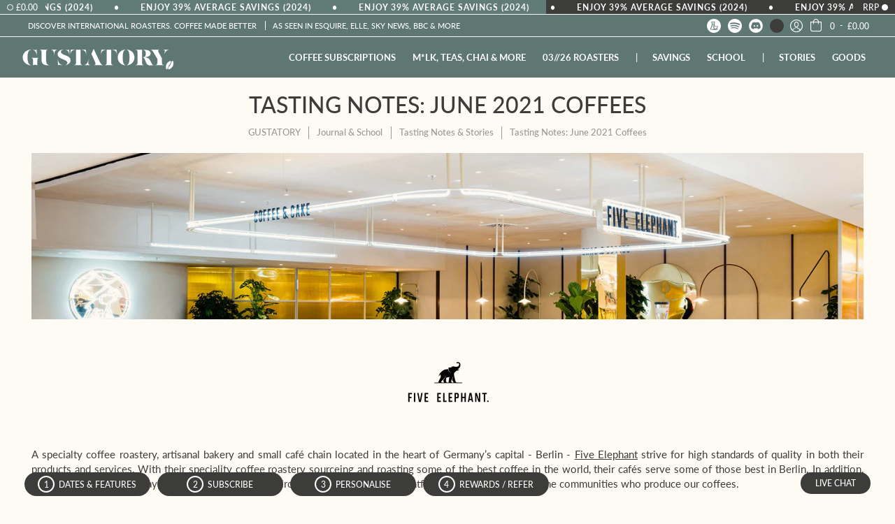

--- FILE ---
content_type: text/html; charset=utf-8
request_url: https://www.gustatory.co/blogs/coffee-subscription-tasting-notes/june-2021-coffees
body_size: 73048
content:
<!doctype html>
<!--[if lt IE 10]><html lang="en" class="ie_oldie"></html><![endif]-->
<html lang="en">
  <head>
    <meta charset="utf-8">
<meta name="HandheldFriendly" content="True">
<meta name="MobileOptimized" content="320">
<meta name="viewport" content="width=device-width, initial-scale=1, maximum-scale=1">
<meta name="theme-color" content="#3c3c3b">
<title>Tasting Notes: June 2021 Coffees - GUSTATORY</title>
<link rel="canonical" href="https://www.gustatory.co/blogs/coffee-subscription-tasting-notes/june-2021-coffees" />
<meta name="msvalidate.01" content="2C93D9CD62DF7AD6FAEC482875655B77" />
<meta name="p:domain_verify" content="cdd6d5bf7392889b3d4dda9210c612bf"/>

<meta name="description" content="For June 2021, enjoy Five Elephant, SPLIT, Triple Five, OZONE and Kiss The Hippo. Discover the world&#39;s best speciality coffees by subscription with GUSTATORY." />

 <script type="application/ld+json">
{
    "@context": "https://schema.org",
    "@type": "WebSite",
    "name": "GUSTATORY",
    "@id": "https://www.gustatory.co/#website",
    "url": "https://www.gustatory.co",
    "inLanguage":"en-GB",
    "potentialAction": {"@type": "SearchAction","target": "https://www.gustatory.co/search?q={search_term_string}","query-input": "required name=search_term_string"}
}
</script>
<script type="application/ld+json">
{
    "@context": "https://schema.org",
    "@type": "Organization",
    "@id": "https://www.gustatory.co/#org",
    "name": "GUSTATORY",
    "url": "https://www.gustatory.co",
    "aggregateRating": {"@type": "AggregateRating","ratingValue": "4.7","bestRating": "5","worstRating": "1","ratingCount": "215"},
    "email": "marketplace@gustatory.co",
    "description": "Multi-roaster coffee subscriptions with the best of UK, USA and European coffee roasters. Teas, m*lk and more, as seen in Esquire, ELLE, BBC, Sky News",
    "logo": "https://cdn.shopify.com/s/files/1/0045/0343/7346/files/GUSTATORY-Coffee-Subscriptions-And-Special-Guest-Coffee-Stories-_Social-Share.png?v=1674564428",
    "image": "https://cdn.shopify.com/s/files/1/0045/0343/7346/files/GUSTATORY-Coffee-Subscriptions-And-Special-Guest-Coffee-Stories-_Social-Share.png?v=1674564428",
    "sameAs": ["https://www.facebook.com/gustatory.co","https://twitter.com/gustatory_co","https://www.pinterest.co.uk/gustatory_co","https://instagram.com/gustatory.co","https://www.linkedin.com/company/gustatory","https://www.tiktok.com/@gustatory.co"],
    "address": {"@type": "PostalAddress","streetAddress": "8-9 (Basement) Sadler Gate", "addressLocality": "Derby","addressRegion": "England","postalCode": "DE1 3NF","addressCountry": "United Kingdom"}
}
</script>

<link href="//www.gustatory.co/cdn/shop/t/6/assets/theme.scss.css?v=166902296873490445631770104798" rel="stylesheet" type="text/css" media="all" />
  

<link rel="shortcut icon" href="//www.gustatory.co/cdn/shop/files/GUSTATORY-Favicon_32x32.png?v=1614373483" type="image/png">

<link rel="apple-touch-icon" sizes="57x57" href="https://cdn.shopify.com/s/files/1/0045/0343/7346/files/GUSTATORY-Apple-Icon-57.png?2848">
<link rel="apple-touch-icon" sizes="60x60" href="https://cdn.shopify.com/s/files/1/0045/0343/7346/files/GUSTATORY-Apple-Icon-60.png?2848">
<link rel="apple-touch-icon" sizes="72x72" href="https://cdn.shopify.com/s/files/1/0045/0343/7346/files/GUSTATORY-Apple-Icon-72.png?2848">
<link rel="apple-touch-icon" sizes="76x76" href="https://cdn.shopify.com/s/files/1/0045/0343/7346/files/GUSTATORY-Apple-Icon-76.png?2848">
<link rel="apple-touch-icon" sizes="114x114" href="https://cdn.shopify.com/s/files/1/0045/0343/7346/files/GUSTATORY-Apple-Icon-114.png?2848">
<link rel="apple-touch-icon" sizes="120x120" href="https://cdn.shopify.com/s/files/1/0045/0343/7346/files/GUSTATORY-Apple-Icon-120.png?2848">
<link rel="apple-touch-icon" sizes="144x144" href="https://cdn.shopify.com/s/files/1/0045/0343/7346/files/GUSTATORY-Apple-Icon-144.png?2848">
<link rel="apple-touch-icon" sizes="152x152" href="https://cdn.shopify.com/s/files/1/0045/0343/7346/files/GUSTATORY-Apple-Icon-152.png?2848">
<link rel="apple-touch-icon" sizes="180x180" href="https://cdn.shopify.com/s/files/1/0045/0343/7346/files/GUSTATORY-Apple-Icon-180.png?2848">
<link rel="icon" type="image/png" sizes="192x192"  href="https://cdn.shopify.com/s/files/1/0045/0343/7346/files/GUSTATORY-Apple-Icon-192.png?2848">
<link rel="icon" type="image/png" sizes="32x32" href="https://cdn.shopify.com/s/files/1/0045/0343/7346/files/GUSTATORY-Apple-Icon-32.png?2848">
<link rel="icon" type="image/png" sizes="64x64" href="https://cdn.shopify.com/s/files/1/0045/0343/7346/files/GUSTATORY-Apple-Icon-64.png?2850">
<link rel="icon" type="image/png" sizes="96x96" href="https://cdn.shopify.com/s/files/1/0045/0343/7346/files/GUSTATORY-Apple-Icon-96.png?2848">
<link rel="icon" type="image/png" sizes="16x16" href="https://cdn.shopify.com/s/files/1/0045/0343/7346/files/GUSTATORY-Apple-Icon-16.png?2848">


 
<meta property="og:site_name" content="GUSTATORY">
<meta property="og:url" content="https://www.gustatory.co/blogs/coffee-subscription-tasting-notes/june-2021-coffees">
<meta property="og:title" content="Tasting Notes: June 2021 Coffees - GUSTATORY">
<meta property="og:description" content="A harmony of global superstars and independent roasteries, June's coffee box subscriptions include coffees from the likes of Germany's Five Elephant, Croatia's SPLIT, Slovakia's Triple Five, and United Kingdom's OZONE and Kiss The Hippo." />
<meta property="og:image" content="https://cdn.shopify.com/s/files/1/0045/0343/7346/files/GUSTATORY-Coffee-Subscriptions-And-Special-Guest-Coffee-Stories-_Social-Share.png?v=1674564428" />
<meta property="og:type" content="article">




<meta name="twitter:card" content="summary_large_image">
<meta property="twitter:title" content="Tasting Notes: June 2021 Coffees - GUSTATORY">
<meta property="og:image" content="https://cdn.shopify.com/s/files/1/0045/0343/7346/files/GUSTATORY-Coffee-Subscriptions-And-Special-Guest-Coffee-Stories-_Social-Share.png?v=1674564428" />
<meta name="twitter:description" content="A harmony of global superstars and independent roasteries, June's coffee box subscriptions include coffees from the likes of Germany's Five Elephant, Croatia's SPLIT, Slovakia's Triple Five, and United Kingdom's OZONE and Kiss The Hippo.">



<!--[if (gt IE 9)|!(IE)]><!--><script src="//www.gustatory.co/cdn/shop/t/6/assets/script-initial.js?v=11232602835530169241679490991"></script><!--<![endif]-->
<!--[if lte IE 9]><script src="//www.gustatory.co/cdn/shop/t/6/assets/script-initial.js?v=11232602835530169241679490991"></script><![endif]-->

<!--[if (gt IE 9)|!(IE)]><!--><script defer src="//www.gustatory.co/cdn/shop/t/6/assets/script.js?v=56733023667841498991768996777"></script><!--<![endif]-->
<!--[if lte IE 9]><script src="//www.gustatory.co/cdn/shop/t/6/assets/script.js?v=56733023667841498991768996777"></script><![endif]-->

<script>
  window.theme = window.theme || {};
  theme.moneyFormat = "£{{amount}}";
</script>



<noscript><style>.container,.background-cover,.background-overlay,.featured-image{position:relative;}header{margin-top:100px;}.responsiveMenu li:hover > ul{left:0!important}.no-js-hide{display:none!important}.no-js.hidden{display:block!important}.no-js-bg{left:0;position:absolute;top:0;width:100%;}img.lazywidth{width:auto;}</style></noscript>    
    

  <!-- Avada Email Marketing Script -->
 

<script>window.AVADA_EM_POPUP_CACHE = 1630427290318</script>








        <script>
            const date = new Date();
            window.AVADA_EM =  window.AVADA_EM || {};
            window.AVADA_EM.template = "article";
            window.AVADA_EM.shopId = 'dnK7nHdqrXInZwNeRHRP';
            const params = new URL(document.location).searchParams;
            if(params.get('isEmCheckout') === 'true' && params.get('token')) {
              if (localStorage.getItem('avada-em-converted')) {
                localStorage.removeItem('avada-em-converted');
              }
              localStorage.setItem('avada-em-converted', JSON.stringify({
                token:params.get('token'),
                expiredAt: date.setHours(date.getHours() + 24*3)
              }));
              if (params.get('redirectUrl')) {
                window.location.replace(params.get('redirectUrl'));
              }
            }
            window.AVADA_EM.isTrackingEnabled = false
        </script>
  <!-- /Avada Email Marketing Script -->

<script>window.performance && window.performance.mark && window.performance.mark('shopify.content_for_header.start');</script><meta id="shopify-digital-wallet" name="shopify-digital-wallet" content="/4503437346/digital_wallets/dialog">
<meta name="shopify-checkout-api-token" content="e4602071e576d5a3c8073b49b48297df">
<meta id="in-context-paypal-metadata" data-shop-id="4503437346" data-venmo-supported="false" data-environment="production" data-locale="en_US" data-paypal-v4="true" data-currency="GBP">
<link rel="alternate" type="application/atom+xml" title="Feed" href="/blogs/coffee-subscription-tasting-notes.atom" />
<script async="async" src="/checkouts/internal/preloads.js?locale=en-GB"></script>
<link rel="preconnect" href="https://shop.app" crossorigin="anonymous">
<script async="async" src="https://shop.app/checkouts/internal/preloads.js?locale=en-GB&shop_id=4503437346" crossorigin="anonymous"></script>
<script id="apple-pay-shop-capabilities" type="application/json">{"shopId":4503437346,"countryCode":"GB","currencyCode":"GBP","merchantCapabilities":["supports3DS"],"merchantId":"gid:\/\/shopify\/Shop\/4503437346","merchantName":"GUSTATORY","requiredBillingContactFields":["postalAddress","email","phone"],"requiredShippingContactFields":["postalAddress","email","phone"],"shippingType":"shipping","supportedNetworks":["visa","maestro","masterCard","amex","discover","elo"],"total":{"type":"pending","label":"GUSTATORY","amount":"1.00"},"shopifyPaymentsEnabled":true,"supportsSubscriptions":true}</script>
<script id="shopify-features" type="application/json">{"accessToken":"e4602071e576d5a3c8073b49b48297df","betas":["rich-media-storefront-analytics"],"domain":"www.gustatory.co","predictiveSearch":true,"shopId":4503437346,"locale":"en"}</script>
<script>var Shopify = Shopify || {};
Shopify.shop = "gustatory.myshopify.com";
Shopify.locale = "en";
Shopify.currency = {"active":"GBP","rate":"1.0"};
Shopify.country = "GB";
Shopify.theme = {"name":"GUSTATORY 2020","id":81622761514,"schema_name":"Avenue","schema_version":"1.1.13","theme_store_id":865,"role":"main"};
Shopify.theme.handle = "null";
Shopify.theme.style = {"id":null,"handle":null};
Shopify.cdnHost = "www.gustatory.co/cdn";
Shopify.routes = Shopify.routes || {};
Shopify.routes.root = "/";</script>
<script type="module">!function(o){(o.Shopify=o.Shopify||{}).modules=!0}(window);</script>
<script>!function(o){function n(){var o=[];function n(){o.push(Array.prototype.slice.apply(arguments))}return n.q=o,n}var t=o.Shopify=o.Shopify||{};t.loadFeatures=n(),t.autoloadFeatures=n()}(window);</script>
<script>
  window.ShopifyPay = window.ShopifyPay || {};
  window.ShopifyPay.apiHost = "shop.app\/pay";
  window.ShopifyPay.redirectState = null;
</script>
<script id="shop-js-analytics" type="application/json">{"pageType":"article"}</script>
<script defer="defer" async type="module" src="//www.gustatory.co/cdn/shopifycloud/shop-js/modules/v2/client.init-shop-cart-sync_BN7fPSNr.en.esm.js"></script>
<script defer="defer" async type="module" src="//www.gustatory.co/cdn/shopifycloud/shop-js/modules/v2/chunk.common_Cbph3Kss.esm.js"></script>
<script defer="defer" async type="module" src="//www.gustatory.co/cdn/shopifycloud/shop-js/modules/v2/chunk.modal_DKumMAJ1.esm.js"></script>
<script type="module">
  await import("//www.gustatory.co/cdn/shopifycloud/shop-js/modules/v2/client.init-shop-cart-sync_BN7fPSNr.en.esm.js");
await import("//www.gustatory.co/cdn/shopifycloud/shop-js/modules/v2/chunk.common_Cbph3Kss.esm.js");
await import("//www.gustatory.co/cdn/shopifycloud/shop-js/modules/v2/chunk.modal_DKumMAJ1.esm.js");

  window.Shopify.SignInWithShop?.initShopCartSync?.({"fedCMEnabled":true,"windoidEnabled":true});

</script>
<script>
  window.Shopify = window.Shopify || {};
  if (!window.Shopify.featureAssets) window.Shopify.featureAssets = {};
  window.Shopify.featureAssets['shop-js'] = {"shop-cart-sync":["modules/v2/client.shop-cart-sync_CJVUk8Jm.en.esm.js","modules/v2/chunk.common_Cbph3Kss.esm.js","modules/v2/chunk.modal_DKumMAJ1.esm.js"],"init-fed-cm":["modules/v2/client.init-fed-cm_7Fvt41F4.en.esm.js","modules/v2/chunk.common_Cbph3Kss.esm.js","modules/v2/chunk.modal_DKumMAJ1.esm.js"],"init-shop-email-lookup-coordinator":["modules/v2/client.init-shop-email-lookup-coordinator_Cc088_bR.en.esm.js","modules/v2/chunk.common_Cbph3Kss.esm.js","modules/v2/chunk.modal_DKumMAJ1.esm.js"],"init-windoid":["modules/v2/client.init-windoid_hPopwJRj.en.esm.js","modules/v2/chunk.common_Cbph3Kss.esm.js","modules/v2/chunk.modal_DKumMAJ1.esm.js"],"shop-button":["modules/v2/client.shop-button_B0jaPSNF.en.esm.js","modules/v2/chunk.common_Cbph3Kss.esm.js","modules/v2/chunk.modal_DKumMAJ1.esm.js"],"shop-cash-offers":["modules/v2/client.shop-cash-offers_DPIskqss.en.esm.js","modules/v2/chunk.common_Cbph3Kss.esm.js","modules/v2/chunk.modal_DKumMAJ1.esm.js"],"shop-toast-manager":["modules/v2/client.shop-toast-manager_CK7RT69O.en.esm.js","modules/v2/chunk.common_Cbph3Kss.esm.js","modules/v2/chunk.modal_DKumMAJ1.esm.js"],"init-shop-cart-sync":["modules/v2/client.init-shop-cart-sync_BN7fPSNr.en.esm.js","modules/v2/chunk.common_Cbph3Kss.esm.js","modules/v2/chunk.modal_DKumMAJ1.esm.js"],"init-customer-accounts-sign-up":["modules/v2/client.init-customer-accounts-sign-up_CfPf4CXf.en.esm.js","modules/v2/client.shop-login-button_DeIztwXF.en.esm.js","modules/v2/chunk.common_Cbph3Kss.esm.js","modules/v2/chunk.modal_DKumMAJ1.esm.js"],"pay-button":["modules/v2/client.pay-button_CgIwFSYN.en.esm.js","modules/v2/chunk.common_Cbph3Kss.esm.js","modules/v2/chunk.modal_DKumMAJ1.esm.js"],"init-customer-accounts":["modules/v2/client.init-customer-accounts_DQ3x16JI.en.esm.js","modules/v2/client.shop-login-button_DeIztwXF.en.esm.js","modules/v2/chunk.common_Cbph3Kss.esm.js","modules/v2/chunk.modal_DKumMAJ1.esm.js"],"avatar":["modules/v2/client.avatar_BTnouDA3.en.esm.js"],"init-shop-for-new-customer-accounts":["modules/v2/client.init-shop-for-new-customer-accounts_CsZy_esa.en.esm.js","modules/v2/client.shop-login-button_DeIztwXF.en.esm.js","modules/v2/chunk.common_Cbph3Kss.esm.js","modules/v2/chunk.modal_DKumMAJ1.esm.js"],"shop-follow-button":["modules/v2/client.shop-follow-button_BRMJjgGd.en.esm.js","modules/v2/chunk.common_Cbph3Kss.esm.js","modules/v2/chunk.modal_DKumMAJ1.esm.js"],"checkout-modal":["modules/v2/client.checkout-modal_B9Drz_yf.en.esm.js","modules/v2/chunk.common_Cbph3Kss.esm.js","modules/v2/chunk.modal_DKumMAJ1.esm.js"],"shop-login-button":["modules/v2/client.shop-login-button_DeIztwXF.en.esm.js","modules/v2/chunk.common_Cbph3Kss.esm.js","modules/v2/chunk.modal_DKumMAJ1.esm.js"],"lead-capture":["modules/v2/client.lead-capture_DXYzFM3R.en.esm.js","modules/v2/chunk.common_Cbph3Kss.esm.js","modules/v2/chunk.modal_DKumMAJ1.esm.js"],"shop-login":["modules/v2/client.shop-login_CA5pJqmO.en.esm.js","modules/v2/chunk.common_Cbph3Kss.esm.js","modules/v2/chunk.modal_DKumMAJ1.esm.js"],"payment-terms":["modules/v2/client.payment-terms_BxzfvcZJ.en.esm.js","modules/v2/chunk.common_Cbph3Kss.esm.js","modules/v2/chunk.modal_DKumMAJ1.esm.js"]};
</script>
<script>(function() {
  var isLoaded = false;
  function asyncLoad() {
    if (isLoaded) return;
    isLoaded = true;
    var urls = ["https:\/\/str.rise-ai.com\/?shop=gustatory.myshopify.com","https:\/\/strn.rise-ai.com\/?shop=gustatory.myshopify.com","https:\/\/ecommplugins-scripts.trustpilot.com\/v2.1\/js\/header.min.js?settings=eyJrZXkiOiJDZnFJdU1nTFh4bW1mVDFOIiwicyI6InNrdSJ9\u0026v=2.5\u0026shop=gustatory.myshopify.com","https:\/\/ecommplugins-trustboxsettings.trustpilot.com\/gustatory.myshopify.com.js?settings=1693665544019\u0026shop=gustatory.myshopify.com","https:\/\/cdn.prooffactor.com\/javascript\/dist\/1.0\/jcr-widget.js?account_id=shopify:gustatory.myshopify.com\u0026shop=gustatory.myshopify.com","https:\/\/assets1.adroll.com\/shopify\/latest\/j\/shopify_rolling_bootstrap_v2.js?adroll_adv_id=I432QPB63JF3VLBHA5SI4G\u0026adroll_pix_id=Y45OERNWUND2VHPN4LZI5Z\u0026shop=gustatory.myshopify.com","https:\/\/js.smile.io\/v1\/smile-shopify.js?shop=gustatory.myshopify.com","https:\/\/ecommerce-editor-connector.live.gelato.tech\/ecommerce-editor\/v1\/shopify.esm.js?c=a6cc1978-3052-443a-93ce-3e1790078bbe\u0026s=932e6e94-f0b1-4692-8557-76b05c460b4d\u0026shop=gustatory.myshopify.com","https:\/\/cdn.nfcube.com\/instafeed-7a6781b0c49eaccdbe616e1fb2cc74d6.js?shop=gustatory.myshopify.com"];
    for (var i = 0; i < urls.length; i++) {
      var s = document.createElement('script');
      s.type = 'text/javascript';
      s.async = true;
      s.src = urls[i];
      var x = document.getElementsByTagName('script')[0];
      x.parentNode.insertBefore(s, x);
    }
  };
  if(window.attachEvent) {
    window.attachEvent('onload', asyncLoad);
  } else {
    window.addEventListener('load', asyncLoad, false);
  }
})();</script>
<script id="__st">var __st={"a":4503437346,"offset":0,"reqid":"85c1911c-d8fb-47ff-894b-f7322b882713-1770105161","pageurl":"www.gustatory.co\/blogs\/coffee-subscription-tasting-notes\/june-2021-coffees","s":"articles-555628625962","u":"9749e0265780","p":"article","rtyp":"article","rid":555628625962};</script>
<script>window.ShopifyPaypalV4VisibilityTracking = true;</script>
<script id="captcha-bootstrap">!function(){'use strict';const t='contact',e='account',n='new_comment',o=[[t,t],['blogs',n],['comments',n],[t,'customer']],c=[[e,'customer_login'],[e,'guest_login'],[e,'recover_customer_password'],[e,'create_customer']],r=t=>t.map((([t,e])=>`form[action*='/${t}']:not([data-nocaptcha='true']) input[name='form_type'][value='${e}']`)).join(','),a=t=>()=>t?[...document.querySelectorAll(t)].map((t=>t.form)):[];function s(){const t=[...o],e=r(t);return a(e)}const i='password',u='form_key',d=['recaptcha-v3-token','g-recaptcha-response','h-captcha-response',i],f=()=>{try{return window.sessionStorage}catch{return}},m='__shopify_v',_=t=>t.elements[u];function p(t,e,n=!1){try{const o=window.sessionStorage,c=JSON.parse(o.getItem(e)),{data:r}=function(t){const{data:e,action:n}=t;return t[m]||n?{data:e,action:n}:{data:t,action:n}}(c);for(const[e,n]of Object.entries(r))t.elements[e]&&(t.elements[e].value=n);n&&o.removeItem(e)}catch(o){console.error('form repopulation failed',{error:o})}}const l='form_type',E='cptcha';function T(t){t.dataset[E]=!0}const w=window,h=w.document,L='Shopify',v='ce_forms',y='captcha';let A=!1;((t,e)=>{const n=(g='f06e6c50-85a8-45c8-87d0-21a2b65856fe',I='https://cdn.shopify.com/shopifycloud/storefront-forms-hcaptcha/ce_storefront_forms_captcha_hcaptcha.v1.5.2.iife.js',D={infoText:'Protected by hCaptcha',privacyText:'Privacy',termsText:'Terms'},(t,e,n)=>{const o=w[L][v],c=o.bindForm;if(c)return c(t,g,e,D).then(n);var r;o.q.push([[t,g,e,D],n]),r=I,A||(h.body.append(Object.assign(h.createElement('script'),{id:'captcha-provider',async:!0,src:r})),A=!0)});var g,I,D;w[L]=w[L]||{},w[L][v]=w[L][v]||{},w[L][v].q=[],w[L][y]=w[L][y]||{},w[L][y].protect=function(t,e){n(t,void 0,e),T(t)},Object.freeze(w[L][y]),function(t,e,n,w,h,L){const[v,y,A,g]=function(t,e,n){const i=e?o:[],u=t?c:[],d=[...i,...u],f=r(d),m=r(i),_=r(d.filter((([t,e])=>n.includes(e))));return[a(f),a(m),a(_),s()]}(w,h,L),I=t=>{const e=t.target;return e instanceof HTMLFormElement?e:e&&e.form},D=t=>v().includes(t);t.addEventListener('submit',(t=>{const e=I(t);if(!e)return;const n=D(e)&&!e.dataset.hcaptchaBound&&!e.dataset.recaptchaBound,o=_(e),c=g().includes(e)&&(!o||!o.value);(n||c)&&t.preventDefault(),c&&!n&&(function(t){try{if(!f())return;!function(t){const e=f();if(!e)return;const n=_(t);if(!n)return;const o=n.value;o&&e.removeItem(o)}(t);const e=Array.from(Array(32),(()=>Math.random().toString(36)[2])).join('');!function(t,e){_(t)||t.append(Object.assign(document.createElement('input'),{type:'hidden',name:u})),t.elements[u].value=e}(t,e),function(t,e){const n=f();if(!n)return;const o=[...t.querySelectorAll(`input[type='${i}']`)].map((({name:t})=>t)),c=[...d,...o],r={};for(const[a,s]of new FormData(t).entries())c.includes(a)||(r[a]=s);n.setItem(e,JSON.stringify({[m]:1,action:t.action,data:r}))}(t,e)}catch(e){console.error('failed to persist form',e)}}(e),e.submit())}));const S=(t,e)=>{t&&!t.dataset[E]&&(n(t,e.some((e=>e===t))),T(t))};for(const o of['focusin','change'])t.addEventListener(o,(t=>{const e=I(t);D(e)&&S(e,y())}));const B=e.get('form_key'),M=e.get(l),P=B&&M;t.addEventListener('DOMContentLoaded',(()=>{const t=y();if(P)for(const e of t)e.elements[l].value===M&&p(e,B);[...new Set([...A(),...v().filter((t=>'true'===t.dataset.shopifyCaptcha))])].forEach((e=>S(e,t)))}))}(h,new URLSearchParams(w.location.search),n,t,e,['guest_login'])})(!0,!0)}();</script>
<script integrity="sha256-4kQ18oKyAcykRKYeNunJcIwy7WH5gtpwJnB7kiuLZ1E=" data-source-attribution="shopify.loadfeatures" defer="defer" src="//www.gustatory.co/cdn/shopifycloud/storefront/assets/storefront/load_feature-a0a9edcb.js" crossorigin="anonymous"></script>
<script crossorigin="anonymous" defer="defer" src="//www.gustatory.co/cdn/shopifycloud/storefront/assets/shopify_pay/storefront-65b4c6d7.js?v=20250812"></script>
<script data-source-attribution="shopify.dynamic_checkout.dynamic.init">var Shopify=Shopify||{};Shopify.PaymentButton=Shopify.PaymentButton||{isStorefrontPortableWallets:!0,init:function(){window.Shopify.PaymentButton.init=function(){};var t=document.createElement("script");t.src="https://www.gustatory.co/cdn/shopifycloud/portable-wallets/latest/portable-wallets.en.js",t.type="module",document.head.appendChild(t)}};
</script>
<script data-source-attribution="shopify.dynamic_checkout.buyer_consent">
  function portableWalletsHideBuyerConsent(e){var t=document.getElementById("shopify-buyer-consent"),n=document.getElementById("shopify-subscription-policy-button");t&&n&&(t.classList.add("hidden"),t.setAttribute("aria-hidden","true"),n.removeEventListener("click",e))}function portableWalletsShowBuyerConsent(e){var t=document.getElementById("shopify-buyer-consent"),n=document.getElementById("shopify-subscription-policy-button");t&&n&&(t.classList.remove("hidden"),t.removeAttribute("aria-hidden"),n.addEventListener("click",e))}window.Shopify?.PaymentButton&&(window.Shopify.PaymentButton.hideBuyerConsent=portableWalletsHideBuyerConsent,window.Shopify.PaymentButton.showBuyerConsent=portableWalletsShowBuyerConsent);
</script>
<script data-source-attribution="shopify.dynamic_checkout.cart.bootstrap">document.addEventListener("DOMContentLoaded",(function(){function t(){return document.querySelector("shopify-accelerated-checkout-cart, shopify-accelerated-checkout")}if(t())Shopify.PaymentButton.init();else{new MutationObserver((function(e,n){t()&&(Shopify.PaymentButton.init(),n.disconnect())})).observe(document.body,{childList:!0,subtree:!0})}}));
</script>
<link id="shopify-accelerated-checkout-styles" rel="stylesheet" media="screen" href="https://www.gustatory.co/cdn/shopifycloud/portable-wallets/latest/accelerated-checkout-backwards-compat.css" crossorigin="anonymous">
<style id="shopify-accelerated-checkout-cart">
        #shopify-buyer-consent {
  margin-top: 1em;
  display: inline-block;
  width: 100%;
}

#shopify-buyer-consent.hidden {
  display: none;
}

#shopify-subscription-policy-button {
  background: none;
  border: none;
  padding: 0;
  text-decoration: underline;
  font-size: inherit;
  cursor: pointer;
}

#shopify-subscription-policy-button::before {
  box-shadow: none;
}

      </style>

<script>window.performance && window.performance.mark && window.performance.mark('shopify.content_for_header.end');</script>
     

<!-- BEGIN app block: shopify://apps/one-ai-email-sms-marketing/blocks/embed-pixel/e2660a3c-4398-468f-b8cb-e4e470225df5 -->

<!-- END app block --><!-- BEGIN app block: shopify://apps/adroll-advertising-marketing/blocks/adroll-pixel/c60853ed-1adb-4359-83ae-4ed43ed0b559 -->
  <!-- AdRoll Customer: not found -->



  
  
  <!-- AdRoll Advertisable: I432QPB63JF3VLBHA5SI4G -->
  <!-- AdRoll Pixel: Y45OERNWUND2VHPN4LZI5Z -->
  <script async src="https://assets1.adroll.com/shopify/latest/j/shopify_rolling_bootstrap_v2.js?adroll_adv_id=I432QPB63JF3VLBHA5SI4G&adroll_pix_id=Y45OERNWUND2VHPN4LZI5Z"></script>



<!-- END app block --><!-- BEGIN app block: shopify://apps/paywhirl-subscriptions/blocks/paywhirl-customer-portal/41e95d60-82cf-46e8-84de-618d7e4c37b7 -->



<style>
@keyframes paywhirl-customer-portal-loader {
  0% { -ms-transform: rotate(0deg); -webkit-transform: rotate(0deg); transform: rotate(0deg); }
  100% { -ms-transform: rotate(360deg); -webkit-transform: rotate(360deg); transform: rotate(360deg); }
}

#paywhirl-customer-portal-frame {
  width: 100%;
  height: 0;
  border: none;
}

#paywhirl-customer-portal-loader {
  margin-top: 100px;
  text-align: center;
}

html.paywhirl-customer-portal #AccountSubscriptionPortal > :not(#paywhirl-customer-portal-wrap) {
  display: none !important;
}
</style>

<script type="text/javascript">
(function() {
  const locale = window.Shopify && window.Shopify.locale ? window.Shopify.locale : 'en';

  const showSubscriptionsLink = true;
  const showCustomerLoginNote = true;
  const showAddressChangeNote = true;

  addEventListener('DOMContentLoaded', () => {
    const accountPath = '/account'
    if (showSubscriptionsLink && location.pathname === accountPath) {
      addSubscriptionsUrl()
    }

    const addressesPath = '/account/addresses'
    if (showAddressChangeNote && location.pathname === addressesPath) {
      addAddressChangeNote()
    }

    const accountLoginPath = '/account/login'
    if (showCustomerLoginNote && location.pathname === accountLoginPath) {
      addCustomerLoginNote()
    }
  }, { once: true });

  const portalPage = (() => {
    const match = location.search.match(/[\?&]pw-page=([^&]+)/);
    return match ? decodeURIComponent(match[1]) : null;
  })()

  if (!portalPage) {
    return;
  }

  document.querySelector('html').classList.add('paywhirl-customer-portal');

  function addSubscriptionsUrl() {
    const addressesLinkElements = document.querySelectorAll('[href="/account/addresses"]');

    Array.from(addressesLinkElements).forEach((addressesLinkElement) => {
      let targetElement = addressesLinkElement;
      let snippet = new DocumentFragment();

      const subscriptionLinkElement = document.createElement('A');
      const linkClasses = addressesLinkElement.getAttribute('class');
      subscriptionLinkElement.innerHTML = t('general:account-subscriptions-link', 'My Subscriptions');
      subscriptionLinkElement.setAttribute('href', '/account?pw-page=%2F');
      linkClasses && subscriptionLinkElement.setAttribute('class', linkClasses);

      if (!targetElement.nextElementSibling && !targetElement.previousElementSibling) {
          targetElement = addressesLinkElement.parentElement;

          const container = document.createElement(targetElement.tagName);
          const containerClasses = targetElement.getAttribute('class');
          containerClasses && container.setAttribute('class', containerClasses);

          snippet = container;
      }

      snippet.appendChild(subscriptionLinkElement);

      targetElement.after(snippet)

      const targetDisplayStyle = window.getComputedStyle(targetElement).display;
      if (['inline', 'inline-block'].includes(targetDisplayStyle)) {
          targetElement.after(document.createElement('BR'))
      }
    });
  }

  function addAddressChangeNote() {
    const addressesPath = '/account/addresses'
    const forms = document.querySelectorAll('form[action^="' + addressesPath + '"]')

    Array.from(forms).forEach((form) => {
      const submitButton = form.querySelector('[type="submit"]')
      const infoText = document.createElement('P')
      const subscriptionsLink = t('general:account-subscriptions-link', 'my subscriptions').toLowerCase()
      const text = t('general:default-address-change-note', "Changing your default address does not affect existing subscriptions. If you'd like to change your delivery address for recurring orders, please visit the _SUBSCRIPTIONS_LINK_ page")
      infoText.innerHTML = text.replace('_SUBSCRIPTIONS_LINK_', '<a href="/account?pw-page=%2F">' + subscriptionsLink + '</a>')

      if (submitButton) {
        submitButton.parentElement.insertBefore(infoText, submitButton)
        return
      }

      const defaultAddressInput = form.querySelector('input[name="address[default]"]')
      if (defaultAddressInput) {
        defaultAddressInput.parentElement.insertBefore(infoText, defaultAddressInput)
      }
    })
  }

  function addCustomerLoginNote() {
    const accountLoginPath = '/account/login'
    const forms = document.querySelectorAll('form[action^="' + accountLoginPath + '"]')

    Array.from(forms).forEach((form) => {
      const textNote = document.createElement('P')
      textNote.innerHTML = t('general:customer-login-page-note', 'In order to access your subscriptions, create an account with the same email address')
      form.append(textNote)
    })
  }

  function t(key, defaultValue) {
    const settings = {"translations":{"default:general:are-you-sure":"Are you sure?","default:general:account-header":"My account","default:general:account-return-link":"Return to Account Details","default:general:account-subscriptions-link":"My Subscriptions","default:general:account-orders-link":"Orders","default:general:account-log-out-link":"Log out","default:general:account-go-to-store-link":"Go to store","default:general:customer-login-page-note":"In order to access your subscriptions, create an account with the same email address","default:general:default-address-change-note":"Changing your default address does not affect existing subscriptions. If you'd like to change your delivery address for recurring orders, please visit the _SUBSCRIPTIONS_LINK_ page","default:plan-selector:header":"Purchase options","default:plan-selector:one-time-purchase-label":"Or, one-time purchase. No subscription, only one delivery","default:plan-selector:price-from-label":"from","default:plan-selector:price-each-label":"each","default:plan-selector:about-subscriptions-label":"About subscriptions","default:plan-selector:about-subscriptions-content":"When you purchase a subscription, your payment details will be stored securely and you'll receive repeat deliveries based on the frequency and duration that you select.","default:plan-selector:powered-by-link":"Powered by","default:plan-selector:learn-about-subscriptions-link":"Learn about subscriptions"}};

    const defaultKey = `default:${key}`;
    const localeKey = `${locale}:${key}`;
    const translations = settings && settings.translations ? settings.translations : {};
    const defaultTranslation = translations[defaultKey] ? translations[defaultKey] : defaultValue;

    return translations[localeKey] ? translations[localeKey] : defaultTranslation;
  }

  const template = `
    <div id="paywhirl-customer-portal-wrap" class="page-width">
      <div id="paywhirl-customer-portal-loader">
<svg
  aria-hidden="true"
  focusable="false"
  role="presentation"
  style="animation: paywhirl-customer-portal-loader 500ms infinite linear;display:inline-block;width:20px;height:20px;vertical-align:middle;fill:currentColor;"
  viewBox="0 0 20 20"
>
  <path d="M7.229 1.173a9.25 9.25 0 1 0 11.655 11.412 1.25 1.25 0 1 0-2.4-.698 6.75 6.75 0 1 1-8.506-8.329 1.25 1.25 0 1 0-.75-2.385z" fill="#919EAB"/>
</svg>
</div>
      <iframe id="paywhirl-customer-portal-frame" src="/a/paywhirl${portalPage}?locale=${locale}&use_built_in_stylesheets=1"></iframe>
    </div>
  `;

  addEventListener('load', () => {
    const containerSelector = "#AccountSubscriptionPortal";
    const container = document.querySelector(containerSelector);

    if (!container) {
      return console.log(`The container element '${containerSelector}' for the PayWhirl Customer Portal couldn't be found. Please review the corresponding setting in Theme settings -> App embeds or contact our support.`);
    }

    container.innerHTML = template;
  })
})()
</script>

<!-- END app block --><script src="https://cdn.shopify.com/extensions/09be6f57-2146-44fb-aedc-503c9ee38877/one-ai-sms-email-marketing-11/assets/one-pixel.js" type="text/javascript" defer="defer"></script>
<script src="https://cdn.shopify.com/extensions/019c0eee-edaa-7efe-8d4d-9c5a39d5d323/smile-io-283/assets/smile-loader.js" type="text/javascript" defer="defer"></script>
<link href="https://monorail-edge.shopifysvc.com" rel="dns-prefetch">
<script>(function(){if ("sendBeacon" in navigator && "performance" in window) {try {var session_token_from_headers = performance.getEntriesByType('navigation')[0].serverTiming.find(x => x.name == '_s').description;} catch {var session_token_from_headers = undefined;}var session_cookie_matches = document.cookie.match(/_shopify_s=([^;]*)/);var session_token_from_cookie = session_cookie_matches && session_cookie_matches.length === 2 ? session_cookie_matches[1] : "";var session_token = session_token_from_headers || session_token_from_cookie || "";function handle_abandonment_event(e) {var entries = performance.getEntries().filter(function(entry) {return /monorail-edge.shopifysvc.com/.test(entry.name);});if (!window.abandonment_tracked && entries.length === 0) {window.abandonment_tracked = true;var currentMs = Date.now();var navigation_start = performance.timing.navigationStart;var payload = {shop_id: 4503437346,url: window.location.href,navigation_start,duration: currentMs - navigation_start,session_token,page_type: "article"};window.navigator.sendBeacon("https://monorail-edge.shopifysvc.com/v1/produce", JSON.stringify({schema_id: "online_store_buyer_site_abandonment/1.1",payload: payload,metadata: {event_created_at_ms: currentMs,event_sent_at_ms: currentMs}}));}}window.addEventListener('pagehide', handle_abandonment_event);}}());</script>
<script id="web-pixels-manager-setup">(function e(e,d,r,n,o){if(void 0===o&&(o={}),!Boolean(null===(a=null===(i=window.Shopify)||void 0===i?void 0:i.analytics)||void 0===a?void 0:a.replayQueue)){var i,a;window.Shopify=window.Shopify||{};var t=window.Shopify;t.analytics=t.analytics||{};var s=t.analytics;s.replayQueue=[],s.publish=function(e,d,r){return s.replayQueue.push([e,d,r]),!0};try{self.performance.mark("wpm:start")}catch(e){}var l=function(){var e={modern:/Edge?\/(1{2}[4-9]|1[2-9]\d|[2-9]\d{2}|\d{4,})\.\d+(\.\d+|)|Firefox\/(1{2}[4-9]|1[2-9]\d|[2-9]\d{2}|\d{4,})\.\d+(\.\d+|)|Chrom(ium|e)\/(9{2}|\d{3,})\.\d+(\.\d+|)|(Maci|X1{2}).+ Version\/(15\.\d+|(1[6-9]|[2-9]\d|\d{3,})\.\d+)([,.]\d+|)( \(\w+\)|)( Mobile\/\w+|) Safari\/|Chrome.+OPR\/(9{2}|\d{3,})\.\d+\.\d+|(CPU[ +]OS|iPhone[ +]OS|CPU[ +]iPhone|CPU IPhone OS|CPU iPad OS)[ +]+(15[._]\d+|(1[6-9]|[2-9]\d|\d{3,})[._]\d+)([._]\d+|)|Android:?[ /-](13[3-9]|1[4-9]\d|[2-9]\d{2}|\d{4,})(\.\d+|)(\.\d+|)|Android.+Firefox\/(13[5-9]|1[4-9]\d|[2-9]\d{2}|\d{4,})\.\d+(\.\d+|)|Android.+Chrom(ium|e)\/(13[3-9]|1[4-9]\d|[2-9]\d{2}|\d{4,})\.\d+(\.\d+|)|SamsungBrowser\/([2-9]\d|\d{3,})\.\d+/,legacy:/Edge?\/(1[6-9]|[2-9]\d|\d{3,})\.\d+(\.\d+|)|Firefox\/(5[4-9]|[6-9]\d|\d{3,})\.\d+(\.\d+|)|Chrom(ium|e)\/(5[1-9]|[6-9]\d|\d{3,})\.\d+(\.\d+|)([\d.]+$|.*Safari\/(?![\d.]+ Edge\/[\d.]+$))|(Maci|X1{2}).+ Version\/(10\.\d+|(1[1-9]|[2-9]\d|\d{3,})\.\d+)([,.]\d+|)( \(\w+\)|)( Mobile\/\w+|) Safari\/|Chrome.+OPR\/(3[89]|[4-9]\d|\d{3,})\.\d+\.\d+|(CPU[ +]OS|iPhone[ +]OS|CPU[ +]iPhone|CPU IPhone OS|CPU iPad OS)[ +]+(10[._]\d+|(1[1-9]|[2-9]\d|\d{3,})[._]\d+)([._]\d+|)|Android:?[ /-](13[3-9]|1[4-9]\d|[2-9]\d{2}|\d{4,})(\.\d+|)(\.\d+|)|Mobile Safari.+OPR\/([89]\d|\d{3,})\.\d+\.\d+|Android.+Firefox\/(13[5-9]|1[4-9]\d|[2-9]\d{2}|\d{4,})\.\d+(\.\d+|)|Android.+Chrom(ium|e)\/(13[3-9]|1[4-9]\d|[2-9]\d{2}|\d{4,})\.\d+(\.\d+|)|Android.+(UC? ?Browser|UCWEB|U3)[ /]?(15\.([5-9]|\d{2,})|(1[6-9]|[2-9]\d|\d{3,})\.\d+)\.\d+|SamsungBrowser\/(5\.\d+|([6-9]|\d{2,})\.\d+)|Android.+MQ{2}Browser\/(14(\.(9|\d{2,})|)|(1[5-9]|[2-9]\d|\d{3,})(\.\d+|))(\.\d+|)|K[Aa][Ii]OS\/(3\.\d+|([4-9]|\d{2,})\.\d+)(\.\d+|)/},d=e.modern,r=e.legacy,n=navigator.userAgent;return n.match(d)?"modern":n.match(r)?"legacy":"unknown"}(),u="modern"===l?"modern":"legacy",c=(null!=n?n:{modern:"",legacy:""})[u],f=function(e){return[e.baseUrl,"/wpm","/b",e.hashVersion,"modern"===e.buildTarget?"m":"l",".js"].join("")}({baseUrl:d,hashVersion:r,buildTarget:u}),m=function(e){var d=e.version,r=e.bundleTarget,n=e.surface,o=e.pageUrl,i=e.monorailEndpoint;return{emit:function(e){var a=e.status,t=e.errorMsg,s=(new Date).getTime(),l=JSON.stringify({metadata:{event_sent_at_ms:s},events:[{schema_id:"web_pixels_manager_load/3.1",payload:{version:d,bundle_target:r,page_url:o,status:a,surface:n,error_msg:t},metadata:{event_created_at_ms:s}}]});if(!i)return console&&console.warn&&console.warn("[Web Pixels Manager] No Monorail endpoint provided, skipping logging."),!1;try{return self.navigator.sendBeacon.bind(self.navigator)(i,l)}catch(e){}var u=new XMLHttpRequest;try{return u.open("POST",i,!0),u.setRequestHeader("Content-Type","text/plain"),u.send(l),!0}catch(e){return console&&console.warn&&console.warn("[Web Pixels Manager] Got an unhandled error while logging to Monorail."),!1}}}}({version:r,bundleTarget:l,surface:e.surface,pageUrl:self.location.href,monorailEndpoint:e.monorailEndpoint});try{o.browserTarget=l,function(e){var d=e.src,r=e.async,n=void 0===r||r,o=e.onload,i=e.onerror,a=e.sri,t=e.scriptDataAttributes,s=void 0===t?{}:t,l=document.createElement("script"),u=document.querySelector("head"),c=document.querySelector("body");if(l.async=n,l.src=d,a&&(l.integrity=a,l.crossOrigin="anonymous"),s)for(var f in s)if(Object.prototype.hasOwnProperty.call(s,f))try{l.dataset[f]=s[f]}catch(e){}if(o&&l.addEventListener("load",o),i&&l.addEventListener("error",i),u)u.appendChild(l);else{if(!c)throw new Error("Did not find a head or body element to append the script");c.appendChild(l)}}({src:f,async:!0,onload:function(){if(!function(){var e,d;return Boolean(null===(d=null===(e=window.Shopify)||void 0===e?void 0:e.analytics)||void 0===d?void 0:d.initialized)}()){var d=window.webPixelsManager.init(e)||void 0;if(d){var r=window.Shopify.analytics;r.replayQueue.forEach((function(e){var r=e[0],n=e[1],o=e[2];d.publishCustomEvent(r,n,o)})),r.replayQueue=[],r.publish=d.publishCustomEvent,r.visitor=d.visitor,r.initialized=!0}}},onerror:function(){return m.emit({status:"failed",errorMsg:"".concat(f," has failed to load")})},sri:function(e){var d=/^sha384-[A-Za-z0-9+/=]+$/;return"string"==typeof e&&d.test(e)}(c)?c:"",scriptDataAttributes:o}),m.emit({status:"loading"})}catch(e){m.emit({status:"failed",errorMsg:(null==e?void 0:e.message)||"Unknown error"})}}})({shopId: 4503437346,storefrontBaseUrl: "https://www.gustatory.co",extensionsBaseUrl: "https://extensions.shopifycdn.com/cdn/shopifycloud/web-pixels-manager",monorailEndpoint: "https://monorail-edge.shopifysvc.com/unstable/produce_batch",surface: "storefront-renderer",enabledBetaFlags: ["2dca8a86"],webPixelsConfigList: [{"id":"1023017346","configuration":"{\"storeIdentity\":\"gustatory.myshopify.com\",\"baseURL\":\"https:\\\/\\\/api.printful.com\\\/shopify-pixels\"}","eventPayloadVersion":"v1","runtimeContext":"STRICT","scriptVersion":"74f275712857ab41bea9d998dcb2f9da","type":"APP","apiClientId":156624,"privacyPurposes":["ANALYTICS","MARKETING","SALE_OF_DATA"],"dataSharingAdjustments":{"protectedCustomerApprovalScopes":["read_customer_address","read_customer_email","read_customer_name","read_customer_personal_data","read_customer_phone"]}},{"id":"922943874","configuration":"{\"config\":\"{\\\"pixel_id\\\":\\\"G-JZJK680FLB\\\",\\\"gtag_events\\\":[{\\\"type\\\":\\\"begin_checkout\\\",\\\"action_label\\\":\\\"G-JZJK680FLB\\\"},{\\\"type\\\":\\\"search\\\",\\\"action_label\\\":\\\"G-JZJK680FLB\\\"},{\\\"type\\\":\\\"view_item\\\",\\\"action_label\\\":\\\"G-JZJK680FLB\\\"},{\\\"type\\\":\\\"purchase\\\",\\\"action_label\\\":\\\"G-JZJK680FLB\\\"},{\\\"type\\\":\\\"page_view\\\",\\\"action_label\\\":\\\"G-JZJK680FLB\\\"},{\\\"type\\\":\\\"add_payment_info\\\",\\\"action_label\\\":\\\"G-JZJK680FLB\\\"},{\\\"type\\\":\\\"add_to_cart\\\",\\\"action_label\\\":\\\"G-JZJK680FLB\\\"}],\\\"enable_monitoring_mode\\\":false}\"}","eventPayloadVersion":"v1","runtimeContext":"OPEN","scriptVersion":"b2a88bafab3e21179ed38636efcd8a93","type":"APP","apiClientId":1780363,"privacyPurposes":[],"dataSharingAdjustments":{"protectedCustomerApprovalScopes":["read_customer_address","read_customer_email","read_customer_name","read_customer_personal_data","read_customer_phone"]}},{"id":"153649194","configuration":"{\"pixel_id\":\"481746762638794\",\"pixel_type\":\"facebook_pixel\",\"metaapp_system_user_token\":\"-\"}","eventPayloadVersion":"v1","runtimeContext":"OPEN","scriptVersion":"ca16bc87fe92b6042fbaa3acc2fbdaa6","type":"APP","apiClientId":2329312,"privacyPurposes":["ANALYTICS","MARKETING","SALE_OF_DATA"],"dataSharingAdjustments":{"protectedCustomerApprovalScopes":["read_customer_address","read_customer_email","read_customer_name","read_customer_personal_data","read_customer_phone"]}},{"id":"48857130","configuration":"{\"advertisableEid\":\"I432QPB63JF3VLBHA5SI4G\",\"pixelEid\":\"Y45OERNWUND2VHPN4LZI5Z\"}","eventPayloadVersion":"v1","runtimeContext":"STRICT","scriptVersion":"ba1ef5286d067b01e04bdc37410b8082","type":"APP","apiClientId":1005866,"privacyPurposes":["ANALYTICS","MARKETING","SALE_OF_DATA"],"dataSharingAdjustments":{"protectedCustomerApprovalScopes":["read_customer_address","read_customer_email","read_customer_name","read_customer_personal_data","read_customer_phone"]}},{"id":"shopify-app-pixel","configuration":"{}","eventPayloadVersion":"v1","runtimeContext":"STRICT","scriptVersion":"0450","apiClientId":"shopify-pixel","type":"APP","privacyPurposes":["ANALYTICS","MARKETING"]},{"id":"shopify-custom-pixel","eventPayloadVersion":"v1","runtimeContext":"LAX","scriptVersion":"0450","apiClientId":"shopify-pixel","type":"CUSTOM","privacyPurposes":["ANALYTICS","MARKETING"]}],isMerchantRequest: false,initData: {"shop":{"name":"GUSTATORY","paymentSettings":{"currencyCode":"GBP"},"myshopifyDomain":"gustatory.myshopify.com","countryCode":"GB","storefrontUrl":"https:\/\/www.gustatory.co"},"customer":null,"cart":null,"checkout":null,"productVariants":[],"purchasingCompany":null},},"https://www.gustatory.co/cdn","3918e4e0wbf3ac3cepc5707306mb02b36c6",{"modern":"","legacy":""},{"shopId":"4503437346","storefrontBaseUrl":"https:\/\/www.gustatory.co","extensionBaseUrl":"https:\/\/extensions.shopifycdn.com\/cdn\/shopifycloud\/web-pixels-manager","surface":"storefront-renderer","enabledBetaFlags":"[\"2dca8a86\"]","isMerchantRequest":"false","hashVersion":"3918e4e0wbf3ac3cepc5707306mb02b36c6","publish":"custom","events":"[[\"page_viewed\",{}]]"});</script><script>
  window.ShopifyAnalytics = window.ShopifyAnalytics || {};
  window.ShopifyAnalytics.meta = window.ShopifyAnalytics.meta || {};
  window.ShopifyAnalytics.meta.currency = 'GBP';
  var meta = {"page":{"pageType":"article","resourceType":"article","resourceId":555628625962,"requestId":"85c1911c-d8fb-47ff-894b-f7322b882713-1770105161"}};
  for (var attr in meta) {
    window.ShopifyAnalytics.meta[attr] = meta[attr];
  }
</script>
<script class="analytics">
  (function () {
    var customDocumentWrite = function(content) {
      var jquery = null;

      if (window.jQuery) {
        jquery = window.jQuery;
      } else if (window.Checkout && window.Checkout.$) {
        jquery = window.Checkout.$;
      }

      if (jquery) {
        jquery('body').append(content);
      }
    };

    var hasLoggedConversion = function(token) {
      if (token) {
        return document.cookie.indexOf('loggedConversion=' + token) !== -1;
      }
      return false;
    }

    var setCookieIfConversion = function(token) {
      if (token) {
        var twoMonthsFromNow = new Date(Date.now());
        twoMonthsFromNow.setMonth(twoMonthsFromNow.getMonth() + 2);

        document.cookie = 'loggedConversion=' + token + '; expires=' + twoMonthsFromNow;
      }
    }

    var trekkie = window.ShopifyAnalytics.lib = window.trekkie = window.trekkie || [];
    if (trekkie.integrations) {
      return;
    }
    trekkie.methods = [
      'identify',
      'page',
      'ready',
      'track',
      'trackForm',
      'trackLink'
    ];
    trekkie.factory = function(method) {
      return function() {
        var args = Array.prototype.slice.call(arguments);
        args.unshift(method);
        trekkie.push(args);
        return trekkie;
      };
    };
    for (var i = 0; i < trekkie.methods.length; i++) {
      var key = trekkie.methods[i];
      trekkie[key] = trekkie.factory(key);
    }
    trekkie.load = function(config) {
      trekkie.config = config || {};
      trekkie.config.initialDocumentCookie = document.cookie;
      var first = document.getElementsByTagName('script')[0];
      var script = document.createElement('script');
      script.type = 'text/javascript';
      script.onerror = function(e) {
        var scriptFallback = document.createElement('script');
        scriptFallback.type = 'text/javascript';
        scriptFallback.onerror = function(error) {
                var Monorail = {
      produce: function produce(monorailDomain, schemaId, payload) {
        var currentMs = new Date().getTime();
        var event = {
          schema_id: schemaId,
          payload: payload,
          metadata: {
            event_created_at_ms: currentMs,
            event_sent_at_ms: currentMs
          }
        };
        return Monorail.sendRequest("https://" + monorailDomain + "/v1/produce", JSON.stringify(event));
      },
      sendRequest: function sendRequest(endpointUrl, payload) {
        // Try the sendBeacon API
        if (window && window.navigator && typeof window.navigator.sendBeacon === 'function' && typeof window.Blob === 'function' && !Monorail.isIos12()) {
          var blobData = new window.Blob([payload], {
            type: 'text/plain'
          });

          if (window.navigator.sendBeacon(endpointUrl, blobData)) {
            return true;
          } // sendBeacon was not successful

        } // XHR beacon

        var xhr = new XMLHttpRequest();

        try {
          xhr.open('POST', endpointUrl);
          xhr.setRequestHeader('Content-Type', 'text/plain');
          xhr.send(payload);
        } catch (e) {
          console.log(e);
        }

        return false;
      },
      isIos12: function isIos12() {
        return window.navigator.userAgent.lastIndexOf('iPhone; CPU iPhone OS 12_') !== -1 || window.navigator.userAgent.lastIndexOf('iPad; CPU OS 12_') !== -1;
      }
    };
    Monorail.produce('monorail-edge.shopifysvc.com',
      'trekkie_storefront_load_errors/1.1',
      {shop_id: 4503437346,
      theme_id: 81622761514,
      app_name: "storefront",
      context_url: window.location.href,
      source_url: "//www.gustatory.co/cdn/s/trekkie.storefront.79098466c851f41c92951ae7d219bd75d823e9dd.min.js"});

        };
        scriptFallback.async = true;
        scriptFallback.src = '//www.gustatory.co/cdn/s/trekkie.storefront.79098466c851f41c92951ae7d219bd75d823e9dd.min.js';
        first.parentNode.insertBefore(scriptFallback, first);
      };
      script.async = true;
      script.src = '//www.gustatory.co/cdn/s/trekkie.storefront.79098466c851f41c92951ae7d219bd75d823e9dd.min.js';
      first.parentNode.insertBefore(script, first);
    };
    trekkie.load(
      {"Trekkie":{"appName":"storefront","development":false,"defaultAttributes":{"shopId":4503437346,"isMerchantRequest":null,"themeId":81622761514,"themeCityHash":"3725392227645021260","contentLanguage":"en","currency":"GBP","eventMetadataId":"bc325ed6-90b1-4341-95b6-5a34e8b6003d"},"isServerSideCookieWritingEnabled":true,"monorailRegion":"shop_domain","enabledBetaFlags":["65f19447","b5387b81"]},"Session Attribution":{},"S2S":{"facebookCapiEnabled":true,"source":"trekkie-storefront-renderer","apiClientId":580111}}
    );

    var loaded = false;
    trekkie.ready(function() {
      if (loaded) return;
      loaded = true;

      window.ShopifyAnalytics.lib = window.trekkie;

      var originalDocumentWrite = document.write;
      document.write = customDocumentWrite;
      try { window.ShopifyAnalytics.merchantGoogleAnalytics.call(this); } catch(error) {};
      document.write = originalDocumentWrite;

      window.ShopifyAnalytics.lib.page(null,{"pageType":"article","resourceType":"article","resourceId":555628625962,"requestId":"85c1911c-d8fb-47ff-894b-f7322b882713-1770105161","shopifyEmitted":true});

      var match = window.location.pathname.match(/checkouts\/(.+)\/(thank_you|post_purchase)/)
      var token = match? match[1]: undefined;
      if (!hasLoggedConversion(token)) {
        setCookieIfConversion(token);
        
      }
    });


        var eventsListenerScript = document.createElement('script');
        eventsListenerScript.async = true;
        eventsListenerScript.src = "//www.gustatory.co/cdn/shopifycloud/storefront/assets/shop_events_listener-3da45d37.js";
        document.getElementsByTagName('head')[0].appendChild(eventsListenerScript);

})();</script>
  <script>
  if (!window.ga || (window.ga && typeof window.ga !== 'function')) {
    window.ga = function ga() {
      (window.ga.q = window.ga.q || []).push(arguments);
      if (window.Shopify && window.Shopify.analytics && typeof window.Shopify.analytics.publish === 'function') {
        window.Shopify.analytics.publish("ga_stub_called", {}, {sendTo: "google_osp_migration"});
      }
      console.error("Shopify's Google Analytics stub called with:", Array.from(arguments), "\nSee https://help.shopify.com/manual/promoting-marketing/pixels/pixel-migration#google for more information.");
    };
    if (window.Shopify && window.Shopify.analytics && typeof window.Shopify.analytics.publish === 'function') {
      window.Shopify.analytics.publish("ga_stub_initialized", {}, {sendTo: "google_osp_migration"});
    }
  }
</script>
<script
  defer
  src="https://www.gustatory.co/cdn/shopifycloud/perf-kit/shopify-perf-kit-3.1.0.min.js"
  data-application="storefront-renderer"
  data-shop-id="4503437346"
  data-render-region="gcp-us-east1"
  data-page-type="article"
  data-theme-instance-id="81622761514"
  data-theme-name="Avenue"
  data-theme-version="1.1.13"
  data-monorail-region="shop_domain"
  data-resource-timing-sampling-rate="10"
  data-shs="true"
  data-shs-beacon="true"
  data-shs-export-with-fetch="true"
  data-shs-logs-sample-rate="1"
  data-shs-beacon-endpoint="https://www.gustatory.co/api/collect"
></script>
</head>
  <body data-section-type="main-body">
    
    <div id="outdated">
  <p class="text-center">Your browser is out-of-date! Please update your browser to view this website correctly.</p>
</div>
       
    <div id="shopify-section-header" class="shopify-section"><div data-section-id="header"  
     data-section-type="header-section" 
     class="bottompad-section clearfix"
     id="header-padding-for-search">
  
  <header>
    
    <div id="text-hero-promotion-container-wrap">
<div id="text-hero-promotion-container" class="banner false announcement_color_scheme text-center">  
  <div id="text-hero-promotion" class="full clearfix">
  <span id="text-hero-promotion-text">
      
      <span class="text-hero-promotion-text-span-first"><span class="text-hero-promotion-text-span-with-dot">Enjoy 39% Average Savings (2024)</span><span class="text-hero-promotion-text-span-with-dot">Enjoy 39% Average Savings (2024)</span><span class="text-hero-promotion-text-span-with-dot">Enjoy 39% Average Savings (2024)</span><span class="text-hero-promotion-text-span-with-dot">Enjoy 39% Average Savings (2024)</span><span class="text-hero-promotion-text-span-with-dot">Enjoy 39% Average Savings (2024)</span><span class="text-hero-promotion-text-span-with-dot">Enjoy 39% Average Savings (2024)</span><span class="text-hero-promotion-text-span-with-dot">Enjoy 39% Average Savings (2024)</span></span>
      
      
    </span>
<div class="instagram-slideshow-preview-on-hover">
<div id="insta-feed-removed"></div>
</div>
  </div>
</div>
<div id="text-superhero-promotion-container">

  <div id="text-superhero-promotion">
   <div id="text-superhero-promotion-all">
   <div id="text-superhero-promotion-arrow-left"></div>
   <div id="text-superhero-promotion-center"><span><a href="https://www.gustatory.co/products/marketplace-e-gift-card" target="_self">Gift A Marketplace e-Gift Card</a></span></div>
  <div id="text-superhero-promotion-arrow-right"></div>
  </div>
  </div>
</div>
<div id="text-hero-promotion-container-wrap-underscores">
<div id="text-hero-promotion-container-percent-00"><span id="text-hero-promotion-container-percent-00-Circle"></span><span id="text-hero-promotion-container-percent-00-C-Text">£0.00</span></div> 
<div id="text-hero-promotion-container-percent-50"><a href="https://www.gustatory.co/pages/speciality-coffee-box-subscriptions" alt="Coffee Subscriptions" title="Coffee Subscriptions" target="_self">Subscribe &amp; Enjoy</a></div> 
<div id="text-hero-promotion-container-percent-100"><span id="text-hero-promotion-container-percent-100-C-Text">RRP</span><span id="text-hero-promotion-container-percent-100-Circle"></span></div> 
</div>
</div>

    
    
    <div id="welcome-to-GUSTATORY" class="header-toolbar open-container">
      <div class="header-customerbar " id="headercustomerbarcolourchange">
        <div class="container full clearfix">
          <div class="header-customerbar-container table">
            
            <div class="customer-bullets table-cell">
              <ul>
       <li class="first" id="header-promobar-fancy-mobile-container">
       <div class="header-promobar" id="header-promobar-fancy-mobile-Normal">
         <a title="Best Coffee Subscription" href="https://www.gustatory.co/pages/speciality-coffee-box-subscriptions" target="_self"><span>International Roasters. Coffee Made Better</span></a>
      </div>
              </li>

                
                <div class="open-container-bullets" onclick="headercustomerbarcolourchangebullets()">
                  <a href="javascript:void(0)" class="open open-btn open-bullets" title="Open" aria-controls="bullets" role="button" aria-label="Open"><span class="icon icon-plus btn text-center"></span></a>
                  <div id="bullets" class="open-slide-bullets">
                    
                  <li class="borders-desktop-only" ><p>Discover International Roasters. Coffee Made Better</p></li>
                    
                   
                    <li class="borders" ><p><a href="https://www.gustatory.co/pages/speciality-coffee-box-subscriptions" title="Best Coffee Subscription">As Seen In Esquire, ELLE, Sky News, BBC & More</a></p></li>
                    
                    <li class="borders" ><p>Tailor To Preferences. Mix & Match</p></li>
                    
                  </div>
                </div>
                
              
             </ul>
            </div>
                        
            <div class="customer-links table-cell text-right">
              












<div class="blog-latest-blog-loop">
<article>

  <div class="blog-latest-blog-loop-section"><a href="https://www.gustatory.co/pages/journal-and-school"><div class="blog-latest-blog-loop-title">Journal &amp; School</div></a><a href="https://www.gustatory.co/pages/journal-and-school"><div class="blog-latest-blog-loop-latest blog-italics">Latest:</div></a></div><div class="blog-latest-blog-loop-section-animated"><div class="blog-latest-blog-loop-section-ticker"><div class="blog-latest-blog-loop-article blog-italics"><a href= "/blogs/coffee-subscription-tasting-notes/january-2026-coffees" target="_self">Tasting Notes: January 2026 Coffees</a></div><div class="blog-latest-blog-loop-article blog-italics"><a href= "/blogs/coffee-subscription-tasting-notes/december-2025-coffees" target="_self">Tasting Notes: December 2025 Coffees</a></div></div></div>

</article>
</div>

              <ul id="custom-desktop-navigation-for-currency" role="navigation" role="menubar" aria-Label="Customer Navigation">  
                <li id="default-desktop-navigation-for-search"><a href="javascript:void(0)"  class="open open-header" title="Can't find something? Search the marketplace" role="menuitem"><span class="icon icon-search" aria-label="Your Search Results"></span></a></li>
                 <li role="menuitem"><a href="https://www.gustatory.co/pages/journal-and-school" target="_self"><img class="header-normal-button-wrapper-image" id="header-normal-button-wrapper-image-Journal" src="https://cdn.shopify.com/s/files/1/0045/0343/7346/files/Journal-And-School-White-Inverted.png?v=1674641716" alt="GUSTATORY Journal And Coffee School" title="GUSTATORY Journal And Coffee School"></a></li>
                <li role="menuitem"><a href="https://open.spotify.com/user/p67tssj755ojvaumebylx0r08" target="_self"><img class="header-normal-button-wrapper-image" id="header-normal-button-wrapper-image-Spotify" src="https://cdn.shopify.com/s/files/1/0045/0343/7346/files/GUSTATORY-On-Spotify-White-Inverted.png?v=1674641716" alt="GUSTATORY On Spotify. Our Soundtrack To Coffee Well" title="GUSTATORY On Spotify. Our Soundtrack To Coffee Well"></a></li>
                <li role="menuitem"><a href="https://discord.gg/qQrsGd6kR9" target="_self"><img class="header-normal-button-wrapper-image" id="header-normal-button-wrapper-image-Discord" src="https://cdn.shopify.com/s/files/1/0045/0343/7346/files/GUSTATORY-On-Discord-White-Inverted.png?v=1687529479" alt="Discord Coffee Community" title="Discord Coffee Community"></a></li>
                <li role="menuitem" ><div id="header-service-status-icon" class="header-service-status-good" onclick="HeaderServiceStatusPopup()"></div></li>
                <li class="account" id="custom-sticky-navigation-for-account">
                  
                   <a href="/account/login" alt="Manage My Subscription" title="Manage My Subscription" class="relative" role="button" aria-label="Log in"><span class="icon icon-user icon-green-button"></span></a>
                                    
                 
                </li>
                <li id="cart-count-desktop" class="cart-count cart-info">
                  <a href="/cart" title="View Your Shopping Cart" class="relative" role="button" aria-label="Cart" aria-expanded="false" aria-haspopup="true"><span class="icon icon-cart relative"></span> <span class="cartCountSelector">0</span> - <span class="cartTotalSelector">£0.00</span></a>
                  
                </li>
               
               

           </ul>
            </div>
          </div>
        </div>
      </div>
      
      <div class="header-searchbar search open-slide">
        <div class="container full clearfix">
          <div class="twelve">
            <form action="/search" method="get" role="search">
              <input name="q" type="text" class="search-field text-center" placeholder="Can&#39;t find something? Search the marketplace" aria-label="Can&#39;t find something? Search the marketplace"/>
            </form>
          </div>
        </div>
      </div>
      <div class="sticky-navigation">
        <div class="sticky-navigation-container">
           












<div class="blog-latest-blog-loop">
<article>

  <div class="blog-latest-blog-loop-section"><a href="https://www.gustatory.co/pages/journal-and-school"><div class="blog-latest-blog-loop-title">Journal &amp; School</div></a><a href="https://www.gustatory.co/pages/journal-and-school"><div class="blog-latest-blog-loop-latest blog-italics">Latest:</div></a></div><div class="blog-latest-blog-loop-section-animated"><div class="blog-latest-blog-loop-section-ticker"><div class="blog-latest-blog-loop-article blog-italics"><a href= "/blogs/coffee-subscription-tasting-notes/january-2026-coffees" target="_self">Tasting Notes: January 2026 Coffees</a></div><div class="blog-latest-blog-loop-article blog-italics"><a href= "/blogs/coffee-subscription-tasting-notes/december-2025-coffees" target="_self">Tasting Notes: December 2025 Coffees</a></div></div></div>

</article>
</div>

          <div id="header-navigation" class="header-navigation">

           <div class="header-navigation-width hidden"><span>Coffee Subscriptions</span><span>M*lk, Teas, Chai & More</span><span>03//26 Roasters</span><span>Login / Account</span><span>Savings</span><span>School</span><span>Stories</span><span>Goods</span><span>Gift</span></div>
            <div class="container full clearfix">
              <div>
                <div class="relative">    
                  <div class="table right-width clearfix">
                    <div class="logo table-cell">
                      
                      <a href="https://www.gustatory.co" title="GUSTATORY" class="img-align">              
                        
<img title="GUSTATORY" src="//www.gustatory.co/cdn/shop/files/GUSTATORY-Coffee-Subscriptions-And-Special-Guest-Coffee-Stories_220x.png?v=1674639057"
                             srcset="//www.gustatory.co/cdn/shop/files/GUSTATORY-Coffee-Subscriptions-And-Special-Guest-Coffee-Stories_220x.png?v=1674639057 1x, //www.gustatory.co/cdn/shop/files/GUSTATORY-Coffee-Subscriptions-And-Special-Guest-Coffee-Stories_220x@2x.png?v=1674639057 2x"
                             
                             alt="Tasting Notes: June 2021 Coffees - GUSTATORY">
                        
                      </a>
                      
                      
                    </div>
        <div class="table-cell">
       <div class="header-searchbar search" id="header-searchbar-fancy-desktop">
         <a href="javascript:void(0)"  class="open open-header" title="Can't find something? Search the marketplace" role="menuitem"><span><span class="icon icon-search relative"></span>Search</span></a>
      </div>
          </div>
                    <div class="main-menu table-cell">
                      <nav aria-Label="Main Navigation">
                        <div class="customer-links">
                          <ul id="custom-sticky-navigation-for-currency" role="navigation" role="menubar" aria-Label="Customer Navigation">
                            <li id="default-mobile-navigation-for-search" role="menuitem"><a href="javascript:void(0)" class="open open-header" title="Your Search Results" role="button"><span class="icon icon-search" aria-label="Your Search Results"></span></a></li>
                             <li role="menuitem"><a href="https://www.gustatory.co/pages/journal-and-school" target="_self"><img class="header-normal-button-wrapper-image" src="https://cdn.shopify.com/s/files/1/0045/0343/7346/files/Journal-And-School-White-Inverted.png?v=1674641716" alt="GUSTATORY Journal And Coffee School" title="GUSTATORY Journal And Coffee School"></a></li>
                <li role="menuitem"><a href="https://open.spotify.com/user/p67tssj755ojvaumebylx0r08" target="_self"><img class="header-normal-button-wrapper-image" src="https://cdn.shopify.com/s/files/1/0045/0343/7346/files/GUSTATORY-On-Spotify-White-Inverted.png?v=1674641716" alt="GUSTATORY On Spotify. Our Soundtrack To Coffee Well" title="GUSTATORY On Spotify. Our Soundtrack To Coffee Well"></a></li>
                 <li role="menuitem"><a href="https://discord.gg/qQrsGd6kR9" target="_self"><img class="header-normal-button-wrapper-image" src="https://cdn.shopify.com/s/files/1/0045/0343/7346/files/GUSTATORY-On-Discord-White-Inverted.png?v=1687529479" alt="Discord Coffee Community" title="Discord Coffee Community"></a></li>
                 <li role="menuitem" ><div id="header-service-status-icon" class="header-service-status-good" onclick="HeaderServiceStatusPopup()"></div></li>
                        
                
                 
                            <li class="account" role="menuitem">
                              
                            <a href="/account/login" alt="Manage My Subscription" title="Manage My Subscription" class="relative" role="button" aria-label="Log in"><span class="icon icon-user icon-green-button"></span></a>        
                             
                            </li>
                            
                    <li id="cart-count-mobile" class="cart-count cart-info" role="menuitem"><a href="/cart" title="Cart" role="button" aria-label="Cart"><span class="icon icon-cart relative"></span><span class="cartCountSelector size-1 hidden">0</span></a>
                            </li>  
                    <li role="menuitem"><a class="toggleMenu" href="#" aria-controls="responsiveMenu" aria-expanded="false" role="button" aria-label="Menu"><span class="icon icon-menu"></span></a></li>
                          </ul>
                        </div>
                        <!-- Breakpoint is 583px by default, 600 - 17 to accomodate scrollbar -->
                        <div class="sticky-menu">
                        
                                                     <ul id="responsiveMenu" class="responsiveMenu text-right" data-maxmobilewidth="600" data-parentlinkdoubleswitch="0" role="menubar" aria-hidden="false">
                            


                            <li id="top-menu-horizonal-bar" class="parent-level  first" role="menuitem">
                              <a href="/pages/speciality-coffee-box-subscriptions" class="parent" title="Coffee Subscriptions" tabindex="0"><span>Coffee Subscriptions</span></a>

                              

                                  
                            </li>
                            


                            <li id="top-menu-horizonal-bar" class="parent-level " role="menuitem">
                              <a href="/pages/pantry-subscriptions" class="parent" title="M*lk, Teas, Chai & More" tabindex="0"><span>M*lk, Teas, Chai & More</span></a>

                              

                                  
                            </li>
                            


                            <li id="top-menu-horizonal-bar" class="parent-level " role="menuitem">
                              <a href="/pages/featuring-coffee-roasters" class="parent" title="03//26 Roasters" tabindex="0"><span>03//26 Roasters</span></a>

                              

                                  
                            </li>
                            


                            <li id="top-menu-horizonal-bar" class="parent-level " role="menuitem">
                              <a href="https://www.gustatory.co/account/login" class="parent" title="Login / Account" tabindex="0"><span>Login / Account</span></a>

                              

                                  
                            </li>
                            


                            <li id="top-menu-horizonal-bar" class="parent-level " role="menuitem">
                              <a href="/pages/annual-review-coffee-subscriptions" class="parent" title="Savings" tabindex="0"><span>Savings</span></a>

                              

                                  
                            </li>
                            


                            <li id="top-menu-horizonal-bar" class="parent-level " role="menuitem">
                              <a href="/pages/journal-and-school" class="parent" title="School" tabindex="0"><span>School</span></a>

                              

                                  
                            </li>
                            


                            <li id="top-menu-horizonal-bar" class="parent-level " role="menuitem">
                              <a href="/collections/stories-special-guest-coffees" class="parent" title="Stories" tabindex="0"><span>Stories</span></a>

                              

                                  
                            </li>
                            


                            <li id="top-menu-horizonal-bar" class="parent-level " role="menuitem">
                              <a href="/collections/goods-and-merchandise" class="parent" title="Goods" tabindex="0"><span>Goods</span></a>

                              

                                  
                            </li>
                            


                            <li id="top-menu-horizonal-bar" class="parent-level  last" role="menuitem">
                              <a href="https://www.gustatory.co/products/gift-a-drink" class="parent last" title="Gift" tabindex="0"><span>Gift</span></a>

                              

                                  
                            </li>
                            
                          </ul>
                        </div>
                      </nav>
                        </div>
                      </div>
                </div>
            </div>
              </div>
          </div>
        </div>
      </div>

    </div>

      
      

  </header>
</div>

<style>
  .announcement_color_scheme {
    background: #3c3c3b;
    color: #ffffff;
  }
  .announcement_color_scheme a {
    color: #ffffff;
  }
  .announcement_color_scheme a:hover {
    color: #ffffff;
  }
  .customer_color_scheme {
    background: #3c3c3b;
    color: #3c3c3b;
  }
  .customer-bullets ul li.borders p,
  .customer_color_scheme a {
    color: #3c3c3b;
  }
  .customer_color_scheme a:hover,
  .customer_color_scheme a:focus {
    color: #3c3c3b;
  }
  .customer_color_scheme .customer-links a,
  .customer_color_scheme .customer-links span.icon {
    color: #3c3c3b;
  }
  .customer_color_scheme .customer-links li:hover,
  .customer_color_scheme .customer-links li:hover a,
  .customer_color_scheme .customer-links li:hover span.icon,
  .customer_color_scheme .customer-links li:focus,
  .customer_color_scheme .customer-links li:focus a,
  .customer_color_scheme .customer-links li:focus span.icon {
    
    background: #fff;
    color: #3c3c3b;
    
  }
  #cart-dropdown {
    background: #fff;
  }
</style>
  

</div>

    <div id="content" class="content" role="main">      
      <div id="shopify-section-article-template" class="shopify-section"><div data-section-id="article-template" data-section-type="blog-page" class=" bottompad-section clearfix">
<div class="twelve-about-page">
<div class="twelve-about-page-contents-container">
  <div>
    <div class="tab-body blog-header center">
      <h1 class="blog-title">Tasting Notes: June 2021 Coffees</h1>

      <div class="twelve center breadcrumbs breadcrumb_text bottompad-half" aria-label="breadcrumbs" itemscope itemtype="http://schema.org/BreadcrumbList" aria-label="breadcrumbs" role="navigation">
    <span itemprop="itemListElement" itemscope itemtype="http://schema.org/ListItem"><a itemprop="item" href="https://www.gustatory.co" title="GUSTATORY - The Curated Beverages Marketplace For Speciality Coffee, Teas And Other Drinks"><span itemprop="name">GUSTATORY</span></a><meta itemprop="position" content="1" /></span> 
  <span class="separator" aria-hidden="true"></span>
  <span itemprop="itemListElement" itemscope itemtype="http://schema.org/ListItem"><a itemprop="item" href="https://www.gustatory.co/pages/journal-and-school" title="Journal And School"><span itemprop="name">Journal &amp; School</span></a><meta itemprop="position" content="2" /></span> 
  <span class="separator" aria-hidden="true"></span>
    <span itemprop="itemListElement" itemscope itemtype="http://schema.org/ListItem"><a itemprop="item" href="/blogs/coffee-subscription-tasting-notes" title="Tasting Notes &amp; Stories"><span itemprop="name">Tasting Notes & Stories</span></a><meta itemprop="position" content="3" /></span>       
    <span class="separator" aria-hidden="true"></span>
    <span class="active" itemprop="itemListElement" itemscope itemtype="http://schema.org/ListItem"><span itemprop="name" class="active">Tasting Notes: June 2021 Coffees</span><meta itemprop="position" content="4" /></span>    
  </div>
      
      
<div id="article-header-image-hide"><style>
  

  @media screen and (min-width: 600px) { 
    #image-102121242666 {
      max-width: 1200px;
      max-height: 653.2951289398281px;
    }
     } 

  
  
  @media screen and (max-width: 599px) {
    #image-102121242666 {
      max-width: 600px;
      max-height: 600px;
    }
  }
  
</style>
  <img id="image-102121242666"
       class="lazywidth lazyload no-js-hide img-align landscape"
       src="//www.gustatory.co/cdn/shop/articles/Five-Elephant-SPLIT-Triple-Five-OZONE-and-Kiss-The-Hippo_400x.jpg?v=1638523020"
       data-src="//www.gustatory.co/cdn/shop/articles/Five-Elephant-SPLIT-Triple-Five-OZONE-and-Kiss-The-Hippo_{width}x.jpg?v=1638523020"
       data-widths="[200, 220, 300, 400, 500, 600, 700, 800, 900, 1000, 1100, 1200, 1300, 1400, 1500, 1600, 1700, 1800, 1900]"
       data-aspectratio="1.8368421052631578"
       data-sizes="auto"
       
       title=" Tasting Notes: June 2021 Coffees"
       alt=" Tasting Notes: June 2021 Coffees">
<noscript><img class="lazywidth img-align landscape"
       src="//www.gustatory.co/cdn/shop/articles/Five-Elephant-SPLIT-Triple-Five-OZONE-and-Kiss-The-Hippo_1200x.jpg?v=1638523020"
       title=" Tasting Notes: June 2021 Coffees"
       alt=" Tasting Notes: June 2021 Coffees">
</noscript></div>
        
    </div>
  </div>
  </div>
  

  <div>
 <div class="twelve-about-page-contents-container">
   <div class="blog-article single-article">
      <div class="blog-content">
        <div class="blog-page-image-small-sometimes-hidden">
<p><img class="custom-page-image" title="Five Elephant SPLIT Triple Five OZONE and Kiss The Hippo Tasting Notes" src="https://cdn.shopify.com/s/files/1/0045/0343/7346/files/Five-Elephant-SPLIT-Triple-Five-OZONE-and-Kiss-The-Hippo-Tasting-Notes.jpg?v=1638522981" alt="Five Elephant SPLIT Triple Five OZONE and Kiss The Hippo Tasting Notes"></p>
</div>
<div class="custom-page-image-small-wrap-logo"><a href="https://www.gustatory.co/pages/speciality-coffee-box-subscriptions" target="_self"><img id="custom-page-image-small-special-f" title="Five Elephant Coffee Roasters Berlin" src="https://cdn.shopify.com/s/files/1/0045/0343/7346/files/Five-Elephant-Coffee-Roasters-Berlin.png?v=1621514613" alt="Five Elephant Coffee Roasters Berlin"></a></div>
<p class="text-justify">A specialty coffee roastery, artisanal bakery and small café chain located in the heart of Germany’s capital - Berlin - <a href="https://www.gustatory.co/pages/speciality-coffee-box-subscriptions" target="_self">Five Elephant</a> strive for high standards of quality in both their products and services. With their speciality coffee roastery sourceing and roasting some of the best coffee in the world, their cafés serve some of those best in Berlin. In addition, everything is done in a way that is mindful of their environmental impact and thoughtful of the social impact on the communities who produce our coffees.</p>
<h2 class="text-bold h5 text-center text-extra-padding-bottom">Five Elephant Coffees  |  Germany</h2>
<table>
<tbody>
<tr>
<th class="table-cell-width-1">Coffee</th>
<th class="table-cell-width-2">Story</th>
<th class="table-cell-width-3">Notes &amp; Essentials</th>
<th class="table-cell-width-4">Packages</th>
</tr>
<tr>
<td class="table-cell-style-1">Brazil Sitio Joaninha</td>
<td class="table-cell-style-2">Joaninha is the Portuguese word for a ladybug, which is exactly why our friend Valdir José Ferreira named his ancestral farm that. When Mr. Ferreira’s mother was a young girl, playing in the fields of her parents' vast coffee farm, she used to play with her red-and-black friends every day. But once widespread commercial farming took over the region, the chemicals that were used everywhere made all of the ladybugs disappear. <br><br> Decades later, when her son took over as manager of the family farm, he decided to move away from mass production of low-quality products, and focus on cultivating higher quality coffees. With the help of our beloved partners from Fazenda Ambiental Fortaleza, Mr. Ferreira has built a sustainable, healthy system of coffee cultivation, improving soil and water throughout the region. And as a reward for his effort - even the ladybugs are back! The Sitio Joaninha Red Catuai is a wonderful chocolaty Espresso, taste-approved by both ladybugs and elephants.</td>
<td class="table-cell-style-3">Fig and tamarind. Balanced<br><br>Altitude: 2000 masl+, Process: washed</td>
<td class="table-cell-style-4">Plus 87, Rest of World</td>
</tr>
<tr>
<td class="table-cell-style-1">Colombia Santa Fe</td>
<td class="table-cell-style-2">Magdalena Lopéz’s Finca Santa Fe is located in the department of Nariño, on the southwesternmost corner of Colombia, in the municipality of Consacá. Doña Magdalena’s farm is planted with close to 100% Colombia variety (with a small, young plot of Tabi), and she is committed to always continue improving her collection, beneficio (or post-collection processing), and drying systems in order to achieve the highest quality coffee possible. <br><br> This current micro-lot includes the Colombia and Tabi varieties. After the cherries were carefully hand-selected for peak ripeness, they were de-pulped and fermented in tanks for a period of 24 hours. The beans were then washed, and put out to dry on raised beds for 10 days, and were finally finished drying in a mechanical dryer. <br><br> Doña Magdalena’s commitment to producing better coffee every year really shows. We've had the pleasure of visiting her farm and saw firsthand the impressive cultivation conditions on the Finca. The Santa Fe works really well as an espresso - its sweetness and full body really shine through.</td>
<td class="table-cell-style-3">Blackberry kompot, hibiscus tea and nougat<br><br>Altitude: 1900 - 2250 masl, Process: washed</td>
<td class="table-cell-style-4">Plus 87</td>
</tr>
<tr>
<td class="table-cell-style-1">Rwanda Vunga</td>
<td class="table-cell-style-2">Exactly a year ago, in May 2020, devastating flooding and landslides hit Rwanda. One area that was hit particularly hard was the Nyabihu District in the northern part of the country, home of the Shyira and Vunga washing stations. Since then many people from across the globe have come together to help the affected communities deal with their material losses and help bring their lives back to normal. Muhako Trading Company, who works directly with the people of Nyabihu, has implemented a clear plan and goals for the funds raised. Currently, all basic needs are met, houses are being rebuilt, and crops and livestock are being replaced. The next step is to help with solutions for mitigating the effects of climate change and extreme weather events such as this flood, to improve the communities' resilience in the future. <br><br> Vunga is a tiny washing station, located just outside the famed Virunga National Park, in the Nyabihu. The station is operated by a woman-led cooperative, and it provides processing for about 250 of the area’s coffee farms. <br><br> Established in 2009, the station has been able to produce several coffees, which were scored favorably in the Rwandan Cup of Excellence competition, despite its small size and limited means of production. In recent years, however, following its partnership with our friends from the Muraho Trading Company, the Vunga cooperative has received a major boost in resources, allowing it to provide additional payments to its farmers, such as health insurance, as well as improve its production capacities, resulting in remarkable coffees such as this one.</td>
<td class="table-cell-style-3">Dark chocolate, floral and peach<br><br>Altitude: 1650 - 2000 masl, Process: washed</td>
<td class="table-cell-style-4">Plus 87</td>
</tr>
<tr>
<td class="table-cell-style-1">Colombia Finca El Meson</td>
<td class="table-cell-style-2">This lot comes to us from the familiarly named vereda (borough) of Berlin, in Colombia's Huila region. It was cultivated by a young couple, Luz Divia Fierro Calderon and her husband Elpidio, who were given their land by Elpidio's father Angel, a coffee grower himself, whose farm is situated not far from the couple's own. <br><br> Elpidio was raised among the coffee plants of his family's coffee farms, and Luz grew up in the neighboring town of Pitalito. The couple established Finca El Meson about three years ago, and are already producing some spectacular coffees. <br><br> Working with the farm's tight-knit crew of 15 pickers, the couple hand the post-collection processing (known locally as beneficio) themselves. They de-pulp and ferment the cherries for 24 hours, wash them and then dry them in the sun for 15 to 20 days. The resulting coffee is delicately tangy, exhibiting the cherries' sweet, citrusy flavors.</td>
<td class="table-cell-style-3">Lemon curd, green tea, and wild strawberry<br><br>Altitude: 1680 masl, Process: washed</td>
<td class="table-cell-style-4">Plus 87, Rest of World</td>
</tr>
<tr>
<td class="table-cell-style-1">Rwanda Shyira</td>
<td class="table-cell-style-2">Exactly a year ago, in May 2020, devastating flooding and landslides hit Rwanda. One area that was hit particularly hard was the Nyabihu District in the northern part of the country, home of the Shyira and Vunga washing stations as well as more than 200 families who work on them. <br><br> Since then many people from across the globe have come together to help the affected communities deal with their material losses and help bring their lives back to normal. Muhako Trading Company, who works directly with the people of Nyabihu, has implemented a clear plan and goals for the funds raised. Currently, all basic needs are met, houses are being rebuilt, and crops and livestock are being replaced. The next step is to help with solutions for mitigating the effects of climate change and extreme weather events such as this flood, to improve the communities' resilience in the future. <br><br> Shyira is the smallest of the Muraho Trading Company stations, producing only 120-150 metric tons of coffee a year. The coffees from Shyira are incredibly elegant and complex. What Shyira lacks in production capacity it makes up for in the unique qualities of its coffees. Juicy Kenyan-like body and acidity, with delicate florals, the coffee from Shyira is super exciting.</td>
<td class="table-cell-style-3">Gooseberry, chocolate truffle and green tea<br><br>Altitude: 1850 - 2300 masl, Process: washed</td>
<td class="table-cell-style-4">Plus 87, Rest of World</td>
</tr>
<tr>
<td class="table-cell-style-1">Decaf Colombia</td>
<td class="table-cell-style-2">Five Elephant have searched long and hard for these beans that will have you shouting, “I can’t believe it’s decaf!” Breaking the norm and picked prior to decaffeination, this coffee is processed using the highest quality water and E.A. (Ethyl Acetate, a natural solvent derived from fermented sugar or molasses products) products available. The resulting coffee is not only decaffeinated, to be enjoyed any time of day (or night), but is full of sweetness and just delicious with no trace of that distinctive decaf-ickiness.</td>
<td class="table-cell-style-3">Gala apple, fresh hazelnut and white grape<br><br>Altitude: 1000 - 1100 masl, Process: washed, EA decaffeinated</td>
<td class="table-cell-style-4">Decaf</td>
</tr>
<tr>
<td class="table-cell-style-1">House Blend Espresso</td>
<td class="table-cell-style-2">House Blend is a user-friendly, approachable espresso which is meant to provide customers with a reliable and easy to brew coffee. It has a rich mouthfeel, with notes of chocolate, nuts and caramel and a soft acidity. <br><br> The coffees Five Elephant use for their House Blend espresso are from our long term partners. They pay a high premium for these coffees, which is essential for increasing coffee quality and creating an independent sustainable future for coffee producers.</td>
<td class="table-cell-style-3">Chocolates<br><br>Altitude: various</td>
<td class="table-cell-style-4">Blends</td>
</tr>
<tr>
<td class="table-cell-style-1">Brazil Sitio Boa Vista</td>
<td class="table-cell-style-2">Sítio Boa Vista is the farm of Celso and Getrudes - the sister of Ivan dos Santos, the owner of Sítio Canaã. As with Sítio Canaã, the husband and wife team have achieved incredible success with the quality of their lots. <br><br> A few years ago, they bought an optical color sorter and installed new raised drying beds on a plateau just above their house. Celso and Gertrudes, as role models for producing quality coffee, have started working agronomically with their neighbors and finishing their coffees. This collaboration has increased the overall quality of coffee lots produced by the entire valley surrounding Sitio Boa Vista. <br><br> We are excited to be offer Celso and Gertrudes' coffee again this year. It's the first lot of Yellow Bourbon we've ever purchased from them, and it tastes amazing.</td>
<td class="table-cell-style-3">Pecan nut, lavender, and starfruit<br><br>Altitude: 1200 - 1340 masl, Process: natural</td>
<td class="table-cell-style-4">Selected Mix</td>
</tr>
</tbody>
</table>
<div class="custom-page-image-small-wrap-logo"><a href="https://www.gustatory.co/collections/kiss-the-hippo" target="_self"><img id="custom-page-image-small-special-f" title="Kiss The Hippo Coffee Roasters London" src="https://cdn.shopify.com/s/files/1/0045/0343/7346/files/Kiss-The-Hippo-Coffee-Roasters-London.png?11354" alt="Kiss The Hippo Coffee Roasters London"></a></div>
<p class="text-justify"><a href="https://www.gustatory.co/collections/kiss-the-hippo" target="_self">Kiss the Hippo</a> is a speciality coffee brand devoted to creating the ultimate coffee experience, based in London. Accomplishing this through a considered approach to coffee making that places a strong appreciation for quality and sustainability at the forefront, Kiss The Hippo are also London's first carbon negative roasters. With the aim of offering the most refined freshly roasted coffees, served in beautiful spaces as part of a thoroughly memorable service experience, Kiss The Hippo are absolutely worth the recommendation.</p>
<h2 class="text-bold h5 text-center text-extra-padding-bottom">Kiss The Hippo Coffees  |  UK</h2>
<table>
<tbody>
<tr>
<th class="table-cell-width-1">Coffee</th>
<th class="table-cell-width-2">Story</th>
<th class="table-cell-width-3">Notes &amp; Essentials</th>
<th class="table-cell-width-4">Packages</th>
</tr>
<tr>
<td class="table-cell-style-1">Dalton Family, Guatemala</td>
<td class="table-cell-style-2">The Dalton family are third generation coffee farmers in one of Guatemala’s most beloved coffee regions, Antigua. The region is a massive valley surrounded by three volcanoes and is home to the ancient capitals of Mayan people. What makes Antigua such an incredible region for coffee is what helps all the coffee regions that line the Pacific: dynamic weather rolls in, giving the plants the water they need, while intermittent cloud cover and cooler weather slows the ripening of the fruit so the seed inside can gently mature. <br><br> This coffee shows so much of what is typical and beloved of Guatemalan coffees, especially from Antigua: a round, honey-like flavour holds everything together with notes of sweet chocolate and delicate, refreshing poached peach. <br><br> This lot was processed using the washed method, which retains acidity so the coffee has a vibrancy both as a filter and espresso. As an espresso, this coffee cuts through milk and creates a crowd-pleasingly sweet latte, flat white, or cappuccino. As a filter the coffee is incredibly balanced with a round, lush sweetness.</td>
<td class="table-cell-style-3">Honey, milk chocolate and poached peach.<br><br>Altitude: 1500 - 1700 masl, Process: washed</td>
<td class="table-cell-style-4">Light, Selected Mix</td>
</tr>
<tr>
<td class="table-cell-style-1">Kirundo, Burundi</td>
<td class="table-cell-style-2">Nestled in the Great Lakes region of East Africa, just south of Rwanda and beside the DRC and Tanzania, Burundi shares many of the incredible coffee characteristics of its neighbours but with its own unique qualities. The red Bourbon cultivar offers the signature sweet apple-like quality that Bourbon is known for, but this lot also adds a complementary vibrant citrus acidity and a soft caramel sweetness. Like many lots from Burundi, this one is grown by small family-run farms and then sold to a mill to be processed before export. <br><br> CafeX was started as a small private mill processing coffee cherries from local producers. This lot was prepared using the washed method, the most common processing in Burundi, and is a great representation of the method. The coffee cherry is removed using a de-pulper and then submerged in water to ferment before being dried in the sun. Washed coffees tend to be sweet and round, and the Kirundo creates a crowd pleasing profile that works extremely well as a filter or espresso.</td>
<td class="table-cell-style-3">Caramel apple, lemon and black tea.<br><br>Altitude: 1450 - 1600 masl, Process: washed</td>
<td class="table-cell-style-4">Plus 87</td>
</tr>
<tr>
<td class="table-cell-style-1">Kawacom, Uganda</td>
<td class="table-cell-style-2">Decaffeinated using the all-natural CO2 method. The coffee is submerged in warm filter water which makes the beans expand. CO2, like that in carbonated drinks, is put in the water and binds with the caffeine. When the water is removed, the CO2 and caffeine comes with it. The water is then filtered, with what comes out turning into cow feed. The caffeine is then used for sodas and other fizzy drinks, making the whole thing a zero waste process. Kawacom is a balanced and easy-to-drink lot created by a group of producers, brought together for an education program to increase the quality and sustainability of farms in the West Nile Region. <br><br> Uganda is one of the great coffee origins, as it was here where robusta first started. This lot, however, is 100% Arabica. It represents a change happening in Uganda where higher-quality Arabica coffee is being grown to give producers there an opportunity to benefit from the world’s growing love of specialty coffee. <br><br> This lot is the product of one of these projects, training producers on how to transition from robusta to Arabica. The program focuses on certification and increasing quality. Kawacom and groups like it are creating a future for coffee in places like Uganda and we’re proud to be roasting the incredible work of these producers.</td>
<td class="table-cell-style-3">Dark chocolate, molasses and brazil nut.<br><br>Altitude: 1450 - 1800 masl, Process: CO2 all-natural decaffination</td>
<td class="table-cell-style-4">Decaf</td>
</tr>
<tr>
<td class="table-cell-style-1">Donna, Brazil and Colombia</td>
<td class="table-cell-style-2">The Donna espresso blend is our nod towards a more traditional coffee flavour. We find coffees that have the inherent characteristics of deep chocolate, with low acidity and lots of body. We then roast a little darker than our other coffees, to the point where the natural sugars are browned to a dark caramel quality. Donna tastes robust and strong but still allows the natural characteristics of the Brazil Caldas and Colombia Popayan to shine through. <br><br> The Brazilian coffee Caldas in this blend comes from the 3Brothers, a group of producers who came together after seeing so many of their neighbours unable to break through to the speciality market. This is a regional lot built from a group of producers who were all creating coffees with lots of chocolate flavour, with a great balance and nuttiness. <br><br> The Colombian coffee in this version of Donna is called Popayán, named after the coffee’s growing region. The coffee comes from another group of producers working under the name Cofinet, all small scale farmers growing the same cultivars, mainly castillo and caturra. This uniformity in growing means the Popayan lot tastes massively of caramel and toffee.</td>
<td class="table-cell-style-3">Dark chocolate, caramel and pecan.<br><br>Altitude: various, Process: various</td>
<td class="table-cell-style-4">Blends</td>
</tr>
<tr>
<td class="table-cell-style-1">Los Vascos Organic, Colombia</td>
<td class="table-cell-style-2">Los Vascos is a community lot made up of a small collection of farms near Bilbao in Colombia. The farms that make up this coffee are incredibly similar—usually only a couple hectares or so in size and all family run, the producers create a coffee with the same signature soft acidity and round sweetness. Each producer’s small lots are pooled together based on their flavour profile which is identified at the daily tastings held at the co-operative mill. This lot was created specifically to be a crowd pleasing easy to drink coffee, something everyone will love. <br><br> The thing that allows the diverse group of producers in Bilbao to create such a uniform lot is their usage of the same cultivars: caturra, Colombia and castillo. Cultivars are the different kinds of coffee plants, like how granny smith or red delicious apples can completely change the experience when you taste them. Cultivars are also artefacts of history—caturra was the traditional cultivar of Colombia before a fungus called rust killed most of it off. The government then released a cultivar named Colombia at the height of the crisis, bred to be resistant to the fungus. It held out for years until a second crisis hit, and in response to this castillo was released. Now farms across Colombia have a collection of the cultivars, all usually mixed together. Lessons from the agroforestry world tell us that there’s a strength in this genetic diversity—each farm having many different cultivars can help to avoid the next crisis.</td>
<td class="table-cell-style-3">Caramel, honey and green apple.<br><br>Altitude: 1650 - 1950 masl, Process: washed</td>
<td class="table-cell-style-4">Single, Light</td>
</tr>
<tr>
<td class="table-cell-style-1">Capsules, Various</td>
<td class="table-cell-style-2">The Organic House Blend is an update of their fan-favourite George Street Blend, with a crowd-pleasing combination of sweetness and strength. <br><br> The Organic Classic Blend is one for the coffee connoisseurs, with a darker roast resulting in a richer, more intense flavour.</td>
<td class="table-cell-style-3">Chocolate, caramel and red berries. Dark chocolate, molasses and almond</td>
<td class="table-cell-style-4">Capsules</td>
</tr>
</tbody>
</table>
<div class="custom-page-image-small-wrap-logo"><a href="https://www.gustatory.co/pages/speciality-coffee-box-subscriptions" target="_self"><img id="custom-page-image-small-special-f" title="Triple Five Coffee Roasters Bratislava" src="https://cdn.shopify.com/s/files/1/0045/0343/7346/files/Triple-Five-Coffee-Roasters-Bratislava.png?v=1621514612" alt="Triple Five Coffee Roasters Bratislava"></a></div>
<p class="text-justify">A micro roasters based in Bratislava, for <a href="https://www.gustatory.co/pages/speciality-coffee-box-subscriptions" target="_self">Triple Five</a> being a roaster means discovering and developing the potential that every bean of coffee has. The individual grains differ in their taste, depending on the variety and place of harvest. Only consistent and correctly chosen roasting can fulfill this taste. Therefore, every roasting process for Triple Five is a process that is unique. It requires a special approach and enthusiasm, and it fills them incredibly, gives then freedom and constantly provides new knowledge./p&gt;</p>
<h2 class="text-bold h5 text-center text-extra-padding-bottom">Triple Five Coffees  |  Slovakia</h2>
<table>
<tbody>
<tr>
<th class="table-cell-width-1">Coffee</th>
<th class="table-cell-width-2">Story</th>
<th class="table-cell-width-3">Notes &amp; Essentials</th>
<th class="table-cell-width-4">Packages</th>
</tr>
<tr>
<td class="table-cell-style-1">Peru Jumarp</td>
<td class="table-cell-style-2">From the Lonya Grande region in Peru, this coffee is great for an espresso.</td>
<td class="table-cell-style-3">Dried fruit, raisin, plum, blackberry and dark chocolate<br><br>Altitude: 1800 masl, Process: fully washed</td>
<td class="table-cell-style-4">Dark, Selected Mix, Single</td>
</tr>
<tr>
<td class="table-cell-style-1">Ethiopia G1Bio</td>
<td class="table-cell-style-2">From the Yirgacheffe region in Ethiopia, this coffee makes for an interesting filter.</td>
<td class="table-cell-style-3">Floral, orange, green pepper, red ripe fruit and cacao<br><br>Altitude: 1950 - 2150 masl, Process: natural fermentation anareobic 48hrs</td>
<td class="table-cell-style-4">Selected Mix</td>
</tr>
<tr>
<td class="table-cell-style-1">Burundi Ngozi</td>
<td class="table-cell-style-2">From the Ngozi region in Burundi, this coffee makes for an easy drinking filter.</td>
<td class="table-cell-style-3">Sweet, black tea, citrus, malic acidity and blackcurrant<br><br>Altitude: 1650 masl. Process: fully washed</td>
<td class="table-cell-style-4">Light, Single</td>
</tr>
<tr>
<td class="table-cell-style-1">Thailand Phu Tub Berk Natural</td>
<td class="table-cell-style-2">From the Phu Tub Berk region in Thailand, this coffee makes for an interesting filter, perhaps a first you've ever tried from Thailand.</td>
<td class="table-cell-style-3">Syrups, floral, citrus, vanilla and sweet candy<br><br>Altitude: 1350 - 1550 masl, Process: natural</td>
<td class="table-cell-style-4">Rest of World</td>
</tr>
<tr>
<td class="table-cell-style-1">Rwanda Muteteli</td>
<td class="table-cell-style-2">From the Western and Southern Province and Gicumbi District region in Rwanda, this coffee is an kickstart enjoyable espresso.</td>
<td class="table-cell-style-3">Red apple, grapefruit, sweet, juicy, spices, balanced<br><br>Altitude: 1700 - 2200 masl, Process: washed</td>
<td class="table-cell-style-4">Rest of World</td>
</tr>
<tr>
<td class="table-cell-style-1">Colombia Excelso EP</td>
<td class="table-cell-style-2">From the Genoa, Quindío region in Colombia, this coffee makes for a reliable espresso choice.</td>
<td class="table-cell-style-3">Tropical fruits, winey notes, sweet and dark chocolate<br><br>Altitude: 1550 masl, Process: washed</td>
<td class="table-cell-style-4">Selected Mix</td>
</tr>
</tbody>
</table>
<div class="custom-page-image-small-wrap-logo"><a href="https://www.gustatory.co/collections/ozone" target="_self"><img id="custom-page-image-small-special-f" title="OZONE Coffee Roasters London" src="https://cdn.shopify.com/s/files/1/0045/0343/7346/files/Ozone-Coffee-Roasters-London.png?v=1603914271" alt="OZONE Coffee Roasters London"></a></div>
<p class="text-justify"><a href="https://www.gustatory.co/collections/ozone" target="_self">OZONE</a> get to build friendships with a huge variety of interesting and talented people who are embarking on new adventures every day. From coffee lovers through to coffee farmers; OZONE get to connect these people and it is such a humbling and inspiring privilege. <br><br> Since starting out in 1998, OZONE have invested in their product, people and community. Back then they were just three passionate people roasting out of a small shop in a provincial New Zealand surf town. Today, the only real difference is they have a lot more friends around the globe to learn things from and to share ideas with.</p>
<h2 class="text-bold h5 text-center text-extra-padding-bottom">OZONE Coffees  |  UK</h2>
<table>
<tbody>
<tr>
<th class="table-cell-width-1">Coffee</th>
<th class="table-cell-width-2">Story</th>
<th class="table-cell-width-3">Notes &amp; Essentials</th>
<th class="table-cell-width-4">Packages</th>
</tr>
<tr>
<td class="table-cell-style-1">Colombia Decaf El Yalcon</td>
<td class="table-cell-style-2">This coffee is from 23 smallholder farms of approximately five hectares each, in the La Plata area of Huila, Colombia. Ozone have signed a two-year purchasing contract with these farmers, strengthening our relationship and providing long-term security for growers. We asked the farmers what they thought we should call this coffee and El Yalcon was suggested as it is the indigenous name of the La Plata area. <br><br> El Yalcon has been decaffeinated using the natural ‘Sugar Cane process’. This involves the coffee being immersed in water with a natural solvent that is found in sugar cane which extracts caffeine from green coffee. The whole decaffeination is processed at the Descafecol plant in Manizales, Colombia, ensuring the coffee doesn’t need to travel further than necessary.</td>
<td class="table-cell-style-3">Milk chocolate, orange and brown sugar<br><br>Altitude: 1500 - 1900 masl, Process: sugar cane</td>
<td class="table-cell-style-4">Decaf</td>
</tr>
<tr>
<td class="table-cell-style-1">Brazil Nova Alianca</td>
<td class="table-cell-style-2">Flavio Paulino de Costa is the 5th generation of his family to be involved in coffee production and a superb agronomist. We met him through his work with other farms but were very excited to be able get coffee from his farm Nova Aliança, located in the well renowned coffee growing region of Minas Gerais, Brazil. <br><br> Carefully organised and with an understanding of long-term sustainability, the farm plants native trees and fruit trees to promote biodiversity as well as producing their own fertilizers from the farm waste. This attention to detail carries through in the care of their plants, with careful measuring of many variables to assess plant health used to guide pruning, planting and harvesting. <br><br> Processed in the Natural method, the attention to detail is again evident in the clean, rounded, chocolate and nut forward flavour profile they produce which we’re delighted to say continues to improve year on year.</td>
<td class="table-cell-style-3">Roasted hazelnut, milk chocolate and almond<br><br>Altitude: 1000 - 1100 masl, Process: natural</td>
<td class="table-cell-style-4">Single, Selected Mix</td>
</tr>
<tr>
<td class="table-cell-style-1">India Balmaadi Natural</td>
<td class="table-cell-style-2">Introducing a very special coffee indeed from our newest sourcing partner Unnamalai Thiagarajen (Unna for short) from the Balmaadi Estate in the southern Indian region of Nilgris. Unna is Balmaadi’s visionary producer, having taken over the farm from her husband’s family in 2003 which has been running since 1972. After entering and winning the Taste of India competition in 2004 and again in 2007, Unna was awarded her organic certification, and this catapulted her into the Specialty market. <br><br> The farm uses cultivation methods as advocated by Rudolph Steiner, the father of biodynamics. In this philosophy agriculture depends not only on soil quality but also the natural cycles of the cosmos which provides a calendar to maximise the growth of crops. We think India remains one of the most untapped sources of specialty coffee in the world, and so we are extremely excited to launch this relationship by bringing you our first fully biodynamic certified specialty coffee.</td>
<td class="table-cell-style-3">Strawberry, caramel and milk chocolate<br><br>Altitude: 1200 - 1800 masl, Process: natural</td>
<td class="table-cell-style-4">Plus 87</td>
</tr>
<tr>
<td class="table-cell-style-1">Bolivia Waliki Longberry</td>
<td class="table-cell-style-2">This farm, established in 2016, belongs to the Rodriguez family. With a lifetime of experience exporting Bolivian coffee, Pedro Rodriguez decided to turn his hand to farming as well and the results are excellent. Recognised internationally as at the forefront of a bringing Bolivian coffees to a wider audience and working towards a sustainable industry, Pedro has had a huge impact, but it’s also his children – Daniela and Pedro Pablo – who have helped make the vision a reality. <br><br> Waliki takes its name from the local Aymara language, a frequently heard phrase which works as both greeting and reply among the close communities. The farm is planted with a range of unusual varietal including this one, Longberry. There’s a juicy flavour profile of nectarine and orange, with brown sugar notes and delicate black tea aftertaste.</td>
<td class="table-cell-style-3">Nectarine, orange and black tea<br><br>Altitude: 1650 masl, Process: washed anaerobic</td>
<td class="table-cell-style-4">Plus 87</td>
</tr>
<tr>
<td class="table-cell-style-1">Guatemala San Patricio</td>
<td class="table-cell-style-2">Located around an hour’s drive to the east of Guatemala City in the small town of Palencia, this small group of farms sit at an altitude between 1,500 and 1,800 metres above sea level on the side of the local mountain Cerro Tomastepek. San Patricio Estate is owned by Guadalupe Alberto Reyes, and is run with the help of many of his family. He is currently the Mayor of Palencia and helped to build and develop the town. <br><br> The newly created brand ‘San Patricio Coffee’ encompasses the families 3 farms and wet mill – Finca El Limon, the largest and most established of the 3, along with Finca Bella Vista, and recently acquired Finca El Morito. <br><br> Reyes family have the passion for the natural environment of the farms. They are carrying out reforestation projects where they have the space on each farm. They believe this contributes massively to the ecology of the environment providing shelter and shade for the coffee, organic matter, cooler air and creation of micro-climates. They also have a no hunting policy to help foster bird and animal life, again to contribute to the ecosystem.</td>
<td class="table-cell-style-3">Milk chocolate, lemon and pear<br><br>Altitude: 1500 - 1800 masl, Process: washed</td>
<td class="table-cell-style-4">Selected Mix</td>
</tr>
<tr>
<td class="table-cell-style-1">Hodson Blend</td>
<td class="table-cell-style-2">Hodson Blend was developed in recognition of the early days of Ozone Coffee when Jamie and Karen Hodson began roasting in the small surf town of New Plymouth, New Zealand. They founded the business on family values with a commitment to growing meaningful relationships at origin. This blend celebrates that original vision and our sourcing partners in Colombia, India and Brazil. <br><br> With layers of chocolate flavours from all the components, it gives a deep, satisfying sweetness which is elevated by Hazelnut and Walnut notes from the Brazilian coffees and a delicate hint of fruit from the Indian Balmaadi.</td>
<td class="table-cell-style-3">Hazelnut, milk chocolate and orange<br><br>Altitude: various, Process: various</td>
<td class="table-cell-style-4">Blends</td>
</tr>
<tr>
<td class="table-cell-style-1">Empire Blend</td>
<td class="table-cell-style-2">Our flagship espresso blend has constantly evolved over the years but the goal has always stayed the same – pack as much sweetness, chocolate and caramel into an espresso as possible, along with the most, rich, smooth silky body achievable. The components change throughout the year in-line with the availability of fresh crop but we work hard to maintain the taste profile and quality in the cup – a trusty friend that we know we can count on time and again. <br><br> The name Empire originates from our hometown, New Plymouth – Empire is the name of the first café that offered this blend and we love the idea that ever since, many a successful new venture has put their faith in our trusty friend.</td>
<td class="table-cell-style-3">Nougat, milk chocolate and caramel<br><br>Altitude: various, Process: various</td>
<td class="table-cell-style-4">Blends</td>
</tr>
<tr></tr>
<tr>
<td class="table-cell-style-1">Brazil Rodomunho Natural</td>
<td class="table-cell-style-2">In 1890, 4 brothers planted their first coffee plants in the Sul de Minas region of Brazil. Some 130 years later, their families have continued to be massively involved in coffee. Owners of famous farms in the Sul de Minas region (including Cachoeira De Grama and Santa Alina) and a roastery in Portland all trace their family back to those brothers, as does Cristiano Ottoni, the owner of Fazenda Rodomunho in the Cerrado de Minas region. <br><br> The Rodomunho estate stretches over a massive 450 hectares, which includes over 300 hectares of coffee as well as other agriculture. This obviously needs plenty of workers to look after and the farm has its own “agrovillage” – good quality accommodation, school, etc. – to look after them. Walnut and Hazelnut dominate the flavour here, but they’re backed up by sweet chocolate orange.</td>
<td class="table-cell-style-3">Walnut, hazelnut and chocolate orange</td>
<td class="table-cell-style-4">Dark</td>
</tr>
</tbody>
</table>
<div class="custom-page-image-small-wrap-logo"><a href="https://www.gustatory.co/pages/speciality-coffee-box-subscriptions" target="_self"><img id="custom-page-image-small-special-f" title="SPLIT Coffee Roasters Split" src="https://cdn.shopify.com/s/files/1/0045/0343/7346/files/Split-Coffee-Roasters-Split.png?v=1621514612" alt="SPLIT Coffee Roasters Split"></a></div>
<p class="text-justify"><a href="https://www.gustatory.co/pages/speciality-coffee-box-subscriptions" target="_self">SPLIT coffee roasters</a> was founded in 2020, opening their doors in August 2020. Relatively young, this project was founded by two friends that thought they could create something great. Ivan and Matej both have a lifelong coffee professional background in roasting, brewing and competing and SPLIT coffee roasters is the culmination of their thoughts on where coffee service should be going, and also a starting point in many ways to bigger, industry-changing ideas. SPLIT coffee roasters think everyone deserves the opportunity to taste the best coffees in the world.</p>
<h2 class="text-bold h5 text-center text-extra-padding-bottom">SPLIT Coffees  |  Croatia</h2>
<table>
<tbody>
<tr>
<th class="table-cell-width-1">Coffee</th>
<th class="table-cell-width-2">Story</th>
<th class="table-cell-width-3">Notes &amp; Essentials</th>
<th class="table-cell-width-4">Packages</th>
</tr>
<tr>
<td class="table-cell-style-1">Brazil Elton Lima</td>
<td class="table-cell-style-2">Coming soon</td>
<td class="table-cell-style-3">Herbal, yellow fruits and brown sugar<br><br>Altitude: 1400m masl, Process: natural pulped</td>
<td class="table-cell-style-4">Rest of World, Plus 87, Single</td>
</tr>
<tr>
<td class="table-cell-style-1">Brazil Pe de Cedro</td>
<td class="table-cell-style-2">Coming soon</td>
<td class="table-cell-style-3">Chocolate, walnuts and maple syrup<br><br>Altitude: 1000 - 1250 masl, Process: natural pulped</td>
<td class="table-cell-style-4">Plus 87, Single</td>
</tr>
<tr>
<td class="table-cell-style-1">Brazil Maxuel Lopes</td>
<td class="table-cell-style-2">Coming soon</td>
<td class="table-cell-style-3">Coming soon</td>
<td class="table-cell-style-4">Rest of World, Plus 87</td>
</tr>
</tbody>
</table>
<p style="text-align: center;"><a class="btn standard-width btn-with-margin" href="https://www.gustatory.co/pages/speciality-coffee-box-subscriptions" target="_self">Coffee Subscriptions. Enjoy</a></p>
<p style="text-align: center;">GUSTATORY (adjective): curating excellence in taste.</p>
      </div>

      

      
      <div class="center center-table">
          
<div class="socials">
  <ul>
    
    <li>
      <a target="_blank" href="//www.facebook.com/sharer.php?u=https://www.gustatory.co/blogs/coffee-subscription-tasting-notes/june-2021-coffees" role="button" aria-label="Facebook">
        <span class="icon icon-facebook text-center"></span>
      </a>
    </li>
    
    
    <li>
      <a target="_blank" href="//twitter.com/share?text=Tasting%20Notes:%20June%202021%20Coffees&amp;url=https://www.gustatory.co/blogs/coffee-subscription-tasting-notes/june-2021-coffees" role="button" aria-label="Twitter">
        <span class="icon icon-twitter text-center"></span>
      </a>
    </li>
    

    
    <li>
      <a target="_blank" href="//pinterest.com/pin/create/button/?url=https://www.gustatory.co/blogs/coffee-subscription-tasting-notes/june-2021-coffees&amp;media=//www.gustatory.co/cdn/shop/articles/Five-Elephant-SPLIT-Triple-Five-OZONE-and-Kiss-The-Hippo_1024x1024.jpg?v=1638523020&amp;description=Tasting%20Notes:%20June%202021%20Coffees" role="button" aria-label="Pinterest">
        <span class="icon icon-pinterest text-center"></span>
      </a>
    </li>
    
  </ul>
</div>

      </div>
      

      <h4 class="blog-data bottompad-half h5">GUSTATORY Curation Team<span class="separator" aria-hidden="true"></span>June 04, 2021</h4>
      
    </div>

    


    
    <div class="pagination clearfix">
      
      
      <div class="twelve mobile right negative-right"><a href="/blogs/coffee-subscription-tasting-notes/december-2021-coffees">Next:  Tasting Notes: December 2021 Coffees</a><span class="next"></span></div>
      
    </div>
    

  </div>  

  
</div>  
</div>



<script type="application/ld+json">
{
 "@context": "http://schema.org",
 "@graph": [
  {
    "@type": "BreadcrumbList",
    "itemListElement": [{
      "@type": "ListItem",
      "position": 1,
      "item": {
        "@id": "https://www.gustatory.co",
        "name": "GUSTATORY"
      }
    },{
      "@type": "ListItem",
      "position": 2,
      "item": {
        "@id": "https://www.gustatory.co/pages/school-blogs-and-insights",
        "name": "GUSTATORY School, Blogs And Insights"
      }
    },{
      "@type": "ListItem",
      "position": 3,
      "item": {
        "@id": "https://www.gustatory.co/blogs/coffee-subscription-tasting-notes",
        "name": "Tasting Notes & Stories"
      }
    },{
      "@type": "ListItem",
      "position": 4,
      "item": {
        "@id": "https://www.gustatory.co/blogs/coffee-subscription-tasting-notes/june-2021-coffees",
        "name": "Tasting Notes: June 2021 Coffees",
        "image": "https://www.gustatory.co/cdn/shop/articles/Five-Elephant-SPLIT-Triple-Five-OZONE-and-Kiss-The-Hippo_1396x.jpg?v=1638523020"
      }
    }]
  },
  {
    "@type": "Article",
     "mainEntityOfPage": {
      "@type": "WebPage",
      "@id": "https://www.gustatory.co/blogs/coffee-subscription-tasting-notes/june-2021-coffees"
    },
    "articleSection": "Tasting Notes & Stories",
    "name": "Tasting Notes & Stories",
    "articleBody": "



A specialty coffee roastery, artisanal bakery and small café chain located in the heart of Germany’s capital - Berlin - Five Elephant strive for high standards of quality in both their products and services. With their speciality coffee roastery sourceing and roasting some of the best coffee in the world, their cafés serve some of those best in Berlin. In addition, everything is done in a way that is mindful of their environmental impact and thoughtful of the social impact on the communities who produce our coffees.
Five Elephant Coffees  |  Germany



Coffee
Story
Notes &amp; Essentials
Packages


Brazil Sitio Joaninha
Joaninha is the Portuguese word for a ladybug, which is exactly why our friend Valdir José Ferreira named his ancestral farm that. When Mr. Ferreira’s mother was a young girl, playing in the fields of her parents' vast coffee farm, she used to play with her red-and-black friends every day. But once widespread commercial farming took over the region, the chemicals that were used everywhere made all of the ladybugs disappear.  Decades later, when her son took over as manager of the family farm, he decided to move away from mass production of low-quality products, and focus on cultivating higher quality coffees. With the help of our beloved partners from Fazenda Ambiental Fortaleza, Mr. Ferreira has built a sustainable, healthy system of coffee cultivation, improving soil and water throughout the region. And as a reward for his effort - even the ladybugs are back! The Sitio Joaninha Red Catuai is a wonderful chocolaty Espresso, taste-approved by both ladybugs and elephants.
Fig and tamarind. BalancedAltitude: 2000 masl+, Process: washed
Plus 87, Rest of World


Colombia Santa Fe
Magdalena Lopéz’s Finca Santa Fe is located in the department of Nariño, on the southwesternmost corner of Colombia, in the municipality of Consacá. Doña Magdalena’s farm is planted with close to 100% Colombia variety (with a small, young plot of Tabi), and she is committed to always continue improving her collection, beneficio (or post-collection processing), and drying systems in order to achieve the highest quality coffee possible.  This current micro-lot includes the Colombia and Tabi varieties. After the cherries were carefully hand-selected for peak ripeness, they were de-pulped and fermented in tanks for a period of 24 hours. The beans were then washed, and put out to dry on raised beds for 10 days, and were finally finished drying in a mechanical dryer.  Doña Magdalena’s commitment to producing better coffee every year really shows. We've had the pleasure of visiting her farm and saw firsthand the impressive cultivation conditions on the Finca. The Santa Fe works really well as an espresso - its sweetness and full body really shine through.
Blackberry kompot, hibiscus tea and nougatAltitude: 1900 - 2250 masl, Process: washed
Plus 87


Rwanda Vunga
Exactly a year ago, in May 2020, devastating flooding and landslides hit Rwanda. One area that was hit particularly hard was the Nyabihu District in the northern part of the country, home of the Shyira and Vunga washing stations. Since then many people from across the globe have come together to help the affected communities deal with their material losses and help bring their lives back to normal. Muhako Trading Company, who works directly with the people of Nyabihu, has implemented a clear plan and goals for the funds raised. Currently, all basic needs are met, houses are being rebuilt, and crops and livestock are being replaced. The next step is to help with solutions for mitigating the effects of climate change and extreme weather events such as this flood, to improve the communities' resilience in the future.  Vunga is a tiny washing station, located just outside the famed Virunga National Park, in the Nyabihu. The station is operated by a woman-led cooperative, and it provides processing for about 250 of the area’s coffee farms.  Established in 2009, the station has been able to produce several coffees, which were scored favorably in the Rwandan Cup of Excellence competition, despite its small size and limited means of production. In recent years, however, following its partnership with our friends from the Muraho Trading Company, the Vunga cooperative has received a major boost in resources, allowing it to provide additional payments to its farmers, such as health insurance, as well as improve its production capacities, resulting in remarkable coffees such as this one.
Dark chocolate, floral and peachAltitude: 1650 - 2000 masl, Process: washed
Plus 87


Colombia Finca El Meson
This lot comes to us from the familiarly named vereda (borough) of Berlin, in Colombia's Huila region. It was cultivated by a young couple, Luz Divia Fierro Calderon and her husband Elpidio, who were given their land by Elpidio's father Angel, a coffee grower himself, whose farm is situated not far from the couple's own.  Elpidio was raised among the coffee plants of his family's coffee farms, and Luz grew up in the neighboring town of Pitalito. The couple established Finca El Meson about three years ago, and are already producing some spectacular coffees.  Working with the farm's tight-knit crew of 15 pickers, the couple hand the post-collection processing (known locally as beneficio) themselves. They de-pulp and ferment the cherries for 24 hours, wash them and then dry them in the sun for 15 to 20 days. The resulting coffee is delicately tangy, exhibiting the cherries' sweet, citrusy flavors.
Lemon curd, green tea, and wild strawberryAltitude: 1680 masl, Process: washed
Plus 87, Rest of World


Rwanda Shyira
Exactly a year ago, in May 2020, devastating flooding and landslides hit Rwanda. One area that was hit particularly hard was the Nyabihu District in the northern part of the country, home of the Shyira and Vunga washing stations as well as more than 200 families who work on them.  Since then many people from across the globe have come together to help the affected communities deal with their material losses and help bring their lives back to normal. Muhako Trading Company, who works directly with the people of Nyabihu, has implemented a clear plan and goals for the funds raised. Currently, all basic needs are met, houses are being rebuilt, and crops and livestock are being replaced. The next step is to help with solutions for mitigating the effects of climate change and extreme weather events such as this flood, to improve the communities' resilience in the future.  Shyira is the smallest of the Muraho Trading Company stations, producing only 120-150 metric tons of coffee a year. The coffees from Shyira are incredibly elegant and complex. What Shyira lacks in production capacity it makes up for in the unique qualities of its coffees. Juicy Kenyan-like body and acidity, with delicate florals, the coffee from Shyira is super exciting.
Gooseberry, chocolate truffle and green teaAltitude: 1850 - 2300 masl, Process: washed
Plus 87, Rest of World


Decaf Colombia
Five Elephant have searched long and hard for these beans that will have you shouting, “I can’t believe it’s decaf!” Breaking the norm and picked prior to decaffeination, this coffee is processed using the highest quality water and E.A. (Ethyl Acetate, a natural solvent derived from fermented sugar or molasses products) products available. The resulting coffee is not only decaffeinated, to be enjoyed any time of day (or night), but is full of sweetness and just delicious with no trace of that distinctive decaf-ickiness.
Gala apple, fresh hazelnut and white grapeAltitude: 1000 - 1100 masl, Process: washed, EA decaffeinated
Decaf


House Blend Espresso
House Blend is a user-friendly, approachable espresso which is meant to provide customers with a reliable and easy to brew coffee. It has a rich mouthfeel, with notes of chocolate, nuts and caramel and a soft acidity.  The coffees Five Elephant use for their House Blend espresso are from our long term partners. They pay a high premium for these coffees, which is essential for increasing coffee quality and creating an independent sustainable future for coffee producers.
ChocolatesAltitude: various
Blends


Brazil Sitio Boa Vista
Sítio Boa Vista is the farm of Celso and Getrudes - the sister of Ivan dos Santos, the owner of Sítio Canaã. As with Sítio Canaã, the husband and wife team have achieved incredible success with the quality of their lots.  A few years ago, they bought an optical color sorter and installed new raised drying beds on a plateau just above their house. Celso and Gertrudes, as role models for producing quality coffee, have started working agronomically with their neighbors and finishing their coffees. This collaboration has increased the overall quality of coffee lots produced by the entire valley surrounding Sitio Boa Vista.  We are excited to be offer Celso and Gertrudes' coffee again this year. It's the first lot of Yellow Bourbon we've ever purchased from them, and it tastes amazing.
Pecan nut, lavender, and starfruitAltitude: 1200 - 1340 masl, Process: natural
Selected Mix




Kiss the Hippo is a speciality coffee brand devoted to creating the ultimate coffee experience, based in London. Accomplishing this through a considered approach to coffee making that places a strong appreciation for quality and sustainability at the forefront, Kiss The Hippo are also London's first carbon negative roasters. With the aim of offering the most refined freshly roasted coffees, served in beautiful spaces as part of a thoroughly memorable service experience, Kiss The Hippo are absolutely worth the recommendation.
Kiss The Hippo Coffees  |  UK



Coffee
Story
Notes &amp; Essentials
Packages


Dalton Family, Guatemala
The Dalton family are third generation coffee farmers in one of Guatemala’s most beloved coffee regions, Antigua. The region is a massive valley surrounded by three volcanoes and is home to the ancient capitals of Mayan people. What makes Antigua such an incredible region for coffee is what helps all the coffee regions that line the Pacific: dynamic weather rolls in, giving the plants the water they need, while intermittent cloud cover and cooler weather slows the ripening of the fruit so the seed inside can gently mature.  This coffee shows so much of what is typical and beloved of Guatemalan coffees, especially from Antigua: a round, honey-like flavour holds everything together with notes of sweet chocolate and delicate, refreshing poached peach.  This lot was processed using the washed method, which retains acidity so the coffee has a vibrancy both as a filter and espresso. As an espresso, this coffee cuts through milk and creates a crowd-pleasingly sweet latte, flat white, or cappuccino. As a filter the coffee is incredibly balanced with a round, lush sweetness.
Honey, milk chocolate and poached peach.Altitude: 1500 - 1700 masl, Process: washed
Light, Selected Mix


Kirundo, Burundi
Nestled in the Great Lakes region of East Africa, just south of Rwanda and beside the DRC and Tanzania, Burundi shares many of the incredible coffee characteristics of its neighbours but with its own unique qualities. The red Bourbon cultivar offers the signature sweet apple-like quality that Bourbon is known for, but this lot also adds a complementary vibrant citrus acidity and a soft caramel sweetness. Like many lots from Burundi, this one is grown by small family-run farms and then sold to a mill to be processed before export.  CafeX was started as a small private mill processing coffee cherries from local producers. This lot was prepared using the washed method, the most common processing in Burundi, and is a great representation of the method. The coffee cherry is removed using a de-pulper and then submerged in water to ferment before being dried in the sun. Washed coffees tend to be sweet and round, and the Kirundo creates a crowd pleasing profile that works extremely well as a filter or espresso.
Caramel apple, lemon and black tea.Altitude: 1450 - 1600 masl, Process: washed
Plus 87


Kawacom, Uganda
Decaffeinated using the all-natural CO2 method. The coffee is submerged in warm filter water which makes the beans expand. CO2, like that in carbonated drinks, is put in the water and binds with the caffeine. When the water is removed, the CO2 and caffeine comes with it. The water is then filtered, with what comes out turning into cow feed. The caffeine is then used for sodas and other fizzy drinks, making the whole thing a zero waste process. Kawacom is a balanced and easy-to-drink lot created by a group of producers, brought together for an education program to increase the quality and sustainability of farms in the West Nile Region.  Uganda is one of the great coffee origins, as it was here where robusta first started. This lot, however, is 100% Arabica. It represents a change happening in Uganda where higher-quality Arabica coffee is being grown to give producers there an opportunity to benefit from the world’s growing love of specialty coffee.  This lot is the product of one of these projects, training producers on how to transition from robusta to Arabica. The program focuses on certification and increasing quality. Kawacom and groups like it are creating a future for coffee in places like Uganda and we’re proud to be roasting the incredible work of these producers.
Dark chocolate, molasses and brazil nut.Altitude: 1450 - 1800 masl, Process: CO2 all-natural decaffination
Decaf


Donna, Brazil and Colombia
The Donna espresso blend is our nod towards a more traditional coffee flavour. We find coffees that have the inherent characteristics of deep chocolate, with low acidity and lots of body. We then roast a little darker than our other coffees, to the point where the natural sugars are browned to a dark caramel quality. Donna tastes robust and strong but still allows the natural characteristics of the Brazil Caldas and Colombia Popayan to shine through.  The Brazilian coffee Caldas in this blend comes from the 3Brothers, a group of producers who came together after seeing so many of their neighbours unable to break through to the speciality market. This is a regional lot built from a group of producers who were all creating coffees with lots of chocolate flavour, with a great balance and nuttiness.  The Colombian coffee in this version of Donna is called Popayán, named after the coffee’s growing region. The coffee comes from another group of producers working under the name Cofinet, all small scale farmers growing the same cultivars, mainly castillo and caturra. This uniformity in growing means the Popayan lot tastes massively of caramel and toffee.
Dark chocolate, caramel and pecan.Altitude: various, Process: various
Blends


Los Vascos Organic, Colombia
Los Vascos is a community lot made up of a small collection of farms near Bilbao in Colombia. The farms that make up this coffee are incredibly similar—usually only a couple hectares or so in size and all family run, the producers create a coffee with the same signature soft acidity and round sweetness. Each producer’s small lots are pooled together based on their flavour profile which is identified at the daily tastings held at the co-operative mill. This lot was created specifically to be a crowd pleasing easy to drink coffee, something everyone will love.  The thing that allows the diverse group of producers in Bilbao to create such a uniform lot is their usage of the same cultivars: caturra, Colombia and castillo. Cultivars are the different kinds of coffee plants, like how granny smith or red delicious apples can completely change the experience when you taste them. Cultivars are also artefacts of history—caturra was the traditional cultivar of Colombia before a fungus called rust killed most of it off. The government then released a cultivar named Colombia at the height of the crisis, bred to be resistant to the fungus. It held out for years until a second crisis hit, and in response to this castillo was released. Now farms across Colombia have a collection of the cultivars, all usually mixed together. Lessons from the agroforestry world tell us that there’s a strength in this genetic diversity—each farm having many different cultivars can help to avoid the next crisis.
Caramel, honey and green apple.Altitude: 1650 - 1950 masl, Process: washed
Single, Light


Capsules, Various
The Organic House Blend is an update of their fan-favourite George Street Blend, with a crowd-pleasing combination of sweetness and strength.  The Organic Classic Blend is one for the coffee connoisseurs, with a darker roast resulting in a richer, more intense flavour.
Chocolate, caramel and red berries. Dark chocolate, molasses and almond
Capsules




A micro roasters based in Bratislava, for Triple Five being a roaster means discovering and developing the potential that every bean of coffee has. The individual grains differ in their taste, depending on the variety and place of harvest. Only consistent and correctly chosen roasting can fulfill this taste. Therefore, every roasting process for Triple Five is a process that is unique. It requires a special approach and enthusiasm, and it fills them incredibly, gives then freedom and constantly provides new knowledge./p&gt;
Triple Five Coffees  |  Slovakia



Coffee
Story
Notes &amp; Essentials
Packages


Peru Jumarp
From the Lonya Grande region in Peru, this coffee is great for an espresso.
Dried fruit, raisin, plum, blackberry and dark chocolateAltitude: 1800 masl, Process: fully washed
Dark, Selected Mix, Single


Ethiopia G1Bio
From the Yirgacheffe region in Ethiopia, this coffee makes for an interesting filter.
Floral, orange, green pepper, red ripe fruit and cacaoAltitude: 1950 - 2150 masl, Process: natural fermentation anareobic 48hrs
Selected Mix


Burundi Ngozi
From the Ngozi region in Burundi, this coffee makes for an easy drinking filter.
Sweet, black tea, citrus, malic acidity and blackcurrantAltitude: 1650 masl. Process: fully washed
Light, Single


Thailand Phu Tub Berk Natural
From the Phu Tub Berk region in Thailand, this coffee makes for an interesting filter, perhaps a first you've ever tried from Thailand.
Syrups, floral, citrus, vanilla and sweet candyAltitude: 1350 - 1550 masl, Process: natural
Rest of World


Rwanda Muteteli
From the Western and Southern Province and Gicumbi District region in Rwanda, this coffee is an kickstart enjoyable espresso.
Red apple, grapefruit, sweet, juicy, spices, balancedAltitude: 1700 - 2200 masl, Process: washed
Rest of World


Colombia Excelso EP
From the Genoa, Quindío region in Colombia, this coffee makes for a reliable espresso choice.
Tropical fruits, winey notes, sweet and dark chocolateAltitude: 1550 masl, Process: washed
Selected Mix




OZONE get to build friendships with a huge variety of interesting and talented people who are embarking on new adventures every day. From coffee lovers through to coffee farmers; OZONE get to connect these people and it is such a humbling and inspiring privilege.  Since starting out in 1998, OZONE have invested in their product, people and community. Back then they were just three passionate people roasting out of a small shop in a provincial New Zealand surf town. Today, the only real difference is they have a lot more friends around the globe to learn things from and to share ideas with.
OZONE Coffees  |  UK



Coffee
Story
Notes &amp; Essentials
Packages


Colombia Decaf El Yalcon
This coffee is from 23 smallholder farms of approximately five hectares each, in the La Plata area of Huila, Colombia. Ozone have signed a two-year purchasing contract with these farmers, strengthening our relationship and providing long-term security for growers. We asked the farmers what they thought we should call this coffee and El Yalcon was suggested as it is the indigenous name of the La Plata area.  El Yalcon has been decaffeinated using the natural ‘Sugar Cane process’. This involves the coffee being immersed in water with a natural solvent that is found in sugar cane which extracts caffeine from green coffee. The whole decaffeination is processed at the Descafecol plant in Manizales, Colombia, ensuring the coffee doesn’t need to travel further than necessary.
Milk chocolate, orange and brown sugarAltitude: 1500 - 1900 masl, Process: sugar cane
Decaf


Brazil Nova Alianca
Flavio Paulino de Costa is the 5th generation of his family to be involved in coffee production and a superb agronomist. We met him through his work with other farms but were very excited to be able get coffee from his farm Nova Aliança, located in the well renowned coffee growing region of Minas Gerais, Brazil.  Carefully organised and with an understanding of long-term sustainability, the farm plants native trees and fruit trees to promote biodiversity as well as producing their own fertilizers from the farm waste. This attention to detail carries through in the care of their plants, with careful measuring of many variables to assess plant health used to guide pruning, planting and harvesting.  Processed in the Natural method, the attention to detail is again evident in the clean, rounded, chocolate and nut forward flavour profile they produce which we’re delighted to say continues to improve year on year.
Roasted hazelnut, milk chocolate and almondAltitude: 1000 - 1100 masl, Process: natural
Single, Selected Mix


India Balmaadi Natural
Introducing a very special coffee indeed from our newest sourcing partner Unnamalai Thiagarajen (Unna for short) from the Balmaadi Estate in the southern Indian region of Nilgris. Unna is Balmaadi’s visionary producer, having taken over the farm from her husband’s family in 2003 which has been running since 1972. After entering and winning the Taste of India competition in 2004 and again in 2007, Unna was awarded her organic certification, and this catapulted her into the Specialty market.  The farm uses cultivation methods as advocated by Rudolph Steiner, the father of biodynamics. In this philosophy agriculture depends not only on soil quality but also the natural cycles of the cosmos which provides a calendar to maximise the growth of crops. We think India remains one of the most untapped sources of specialty coffee in the world, and so we are extremely excited to launch this relationship by bringing you our first fully biodynamic certified specialty coffee.
Strawberry, caramel and milk chocolateAltitude: 1200 - 1800 masl, Process: natural
Plus 87


Bolivia Waliki Longberry
This farm, established in 2016, belongs to the Rodriguez family. With a lifetime of experience exporting Bolivian coffee, Pedro Rodriguez decided to turn his hand to farming as well and the results are excellent. Recognised internationally as at the forefront of a bringing Bolivian coffees to a wider audience and working towards a sustainable industry, Pedro has had a huge impact, but it’s also his children – Daniela and Pedro Pablo – who have helped make the vision a reality.  Waliki takes its name from the local Aymara language, a frequently heard phrase which works as both greeting and reply among the close communities. The farm is planted with a range of unusual varietal including this one, Longberry. There’s a juicy flavour profile of nectarine and orange, with brown sugar notes and delicate black tea aftertaste.
Nectarine, orange and black teaAltitude: 1650 masl, Process: washed anaerobic
Plus 87


Guatemala San Patricio
Located around an hour’s drive to the east of Guatemala City in the small town of Palencia, this small group of farms sit at an altitude between 1,500 and 1,800 metres above sea level on the side of the local mountain Cerro Tomastepek. San Patricio Estate is owned by Guadalupe Alberto Reyes, and is run with the help of many of his family. He is currently the Mayor of Palencia and helped to build and develop the town.  The newly created brand ‘San Patricio Coffee’ encompasses the families 3 farms and wet mill – Finca El Limon, the largest and most established of the 3, along with Finca Bella Vista, and recently acquired Finca El Morito.  Reyes family have the passion for the natural environment of the farms. They are carrying out reforestation projects where they have the space on each farm. They believe this contributes massively to the ecology of the environment providing shelter and shade for the coffee, organic matter, cooler air and creation of micro-climates. They also have a no hunting policy to help foster bird and animal life, again to contribute to the ecosystem.
Milk chocolate, lemon and pearAltitude: 1500 - 1800 masl, Process: washed
Selected Mix


Hodson Blend
Hodson Blend was developed in recognition of the early days of Ozone Coffee when Jamie and Karen Hodson began roasting in the small surf town of New Plymouth, New Zealand. They founded the business on family values with a commitment to growing meaningful relationships at origin. This blend celebrates that original vision and our sourcing partners in Colombia, India and Brazil.  With layers of chocolate flavours from all the components, it gives a deep, satisfying sweetness which is elevated by Hazelnut and Walnut notes from the Brazilian coffees and a delicate hint of fruit from the Indian Balmaadi.
Hazelnut, milk chocolate and orangeAltitude: various, Process: various
Blends


Empire Blend
Our flagship espresso blend has constantly evolved over the years but the goal has always stayed the same – pack as much sweetness, chocolate and caramel into an espresso as possible, along with the most, rich, smooth silky body achievable. The components change throughout the year in-line with the availability of fresh crop but we work hard to maintain the taste profile and quality in the cup – a trusty friend that we know we can count on time and again.  The name Empire originates from our hometown, New Plymouth – Empire is the name of the first café that offered this blend and we love the idea that ever since, many a successful new venture has put their faith in our trusty friend.
Nougat, milk chocolate and caramelAltitude: various, Process: various
Blends



Brazil Rodomunho Natural
In 1890, 4 brothers planted their first coffee plants in the Sul de Minas region of Brazil. Some 130 years later, their families have continued to be massively involved in coffee. Owners of famous farms in the Sul de Minas region (including Cachoeira De Grama and Santa Alina) and a roastery in Portland all trace their family back to those brothers, as does Cristiano Ottoni, the owner of Fazenda Rodomunho in the Cerrado de Minas region.  The Rodomunho estate stretches over a massive 450 hectares, which includes over 300 hectares of coffee as well as other agriculture. This obviously needs plenty of workers to look after and the farm has its own “agrovillage” – good quality accommodation, school, etc. – to look after them. Walnut and Hazelnut dominate the flavour here, but they’re backed up by sweet chocolate orange.
Walnut, hazelnut and chocolate orange
Dark




SPLIT coffee roasters was founded in 2020, opening their doors in August 2020. Relatively young, this project was founded by two friends that thought they could create something great. Ivan and Matej both have a lifelong coffee professional background in roasting, brewing and competing and SPLIT coffee roasters is the culmination of their thoughts on where coffee service should be going, and also a starting point in many ways to bigger, industry-changing ideas. SPLIT coffee roasters think everyone deserves the opportunity to taste the best coffees in the world.
SPLIT Coffees  |  Croatia



Coffee
Story
Notes &amp; Essentials
Packages


Brazil Elton Lima
Coming soon
Herbal, yellow fruits and brown sugarAltitude: 1400m masl, Process: natural pulped
Rest of World, Plus 87, Single


Brazil Pe de Cedro
Coming soon
Chocolate, walnuts and maple syrupAltitude: 1000 - 1250 masl, Process: natural pulped
Plus 87, Single


Brazil Maxuel Lopes
Coming soon
Coming soon
Rest of World, Plus 87



Coffee Subscriptions. Enjoy
GUSTATORY (adjective): curating excellence in taste.",
    "keywords": "European Roasters, UK Roasters",
    "headline": "Tasting Notes: June 2021 Coffees",
    
      "description": "A harmony of global superstars and independent roasteries, June's coffee box subscriptions include coffees from the likes of Germany's Five Elephant, Croatia's SPLIT, Slovakia's Triple Five, and United Kingdom's OZONE and Kiss The Hippo.",
    
    "image": {
      "@type": "ImageObject",
      "url": "https://www.gustatory.co/cdn/shop/articles/Five-Elephant-SPLIT-Triple-Five-OZONE-and-Kiss-The-Hippo_1024x.jpg?v=1638523020",
      "image": "https://www.gustatory.co/cdn/shop/articles/Five-Elephant-SPLIT-Triple-Five-OZONE-and-Kiss-The-Hippo_1024x.jpg?v=1638523020",
      "name": "Five Elephant SPLIT Triple Five OZONE and Kiss The Hippo",
      "width": "1024",
      "height": "1024"
    },
    "datePublished": "2021-06-04T13:13:45Z",
    "dateCreated": "2021-06-04T13:13:45Z",
  	"dateModified": "2021-06-04T13:13:45Z",
    "author": {
      "@type": "Person",
      "name": "GUSTATORY Curation Team",
      "url": "https://www.gustatory.co"
    },
    "publisher": {
    "@type": "Organization",
    "name": "GUSTATORY",
    "image": "https://cdn.shopify.com/s/files/1/0045/0343/7346/files/GUSTATORY-The-Curated-Beverages-Marketplace-For-Speciality-Coffee-Teas-And-Other-Drinks-Publisher.png?v=1667647152"
    }
  }
  ]
}
</script></div>
    </div>
    
    <div id="shopify-section-footer-brands" class="shopify-section">


</div>

 
    <div id="shopify-section-footer" class="shopify-section"><div id="footer-hero">
<img src="https://cdn.shopify.com/s/files/1/0045/0343/7346/files/GUSTATORY-UK-Popular-Coffee-Subscription.png?v=1770041316" alt="UK Popular Coffee Subscription" title="UK Popular Coffee Subscription">
</div>
  
<footer>
<div data-section-id="footer" 
     data-section-type="footer-section" 
     class="clearfix">
  
  <div class="container clearfix table-center" id="signup-to-GUSTATORY">
    <div class="center">

      

      

      
      
<div class="two top text-left relative bottompad-quarter" >
        
        
        <span class="span-h5-footer">Community</span>
        
        
        
        
        
        <div class="open-container">
          
          <a href="javascript:void(0)" class="open open-btn open-footer" title="Open" aria-controls="menu-aaff55d7-1862-4e12-9c71-17b10408ef55" role="button" aria-label="Open"><span class="icon icon-plus btn text-center"></span></a>
          
          <div id="menu-aaff55d7-1862-4e12-9c71-17b10408ef55" class="open-slide">
            
            
            <div class="footer-menu first">
              <ul id="footer-with-breaks" >
                
                <li>
                  <a href="https://discord.gg/qQrsGd6kR9">Coffee Community (Discord)</a>
                </li>
                
                <li>
                  <a href="/pages/contact-our-customer-services">Contact Us</a>
                </li>
                
                <li>
                  <a href="/pages/delivery-and-returns">Delivery & Returns</a>
                </li>
                
                <li>
                  <a href="/pages/frequently-asked-questions">Frequently Asked Questions</a>
                </li>
                
                <li>
                  <a href="/pages/journal-and-school">Journal & School</a>
                </li>
                
              </ul>
            </div>
            
            
          </div>
        </div>
      </div>

      
      

      
      
<div class="two top text-left relative bottompad-quarter" >
        
        
        <span class="span-h5-footer">How It Works</span>
        
        
        
        
        
        <div class="open-container">
          
          <a href="javascript:void(0)" class="open open-btn open-footer" title="Open" aria-controls="menu-1546287831580" role="button" aria-label="Open"><span class="icon icon-plus btn text-center"></span></a>
          
          <div id="menu-1546287831580" class="open-slide">
            
            
            <div class="footer-menu first">
              <ul id="footer-with-breaks" >
                
                <li>
                  <a href="/pages/about-gustatory">About GUSTATORY</a>
                </li>
                
                <li>
                  <a href="/pages/speciality-coffee-box-subscriptions">Business / Coffee Collective</a>
                </li>
                
                <li>
                  <a href="/pages/ethics-and-sustainability-of-better-coffee">Ethics & Sustainability</a>
                </li>
                
                <li>
                  <a href="/pages/featuring-coffee-roasters">Featuring Coffee Roasters</a>
                </li>
                
                <li>
                  <a href="/pages/why-gustatory-how-it-works">Why GUSTATORY</a>
                </li>
                
                <li>
                  <a href="/pages/why-independent-coffee-roasters">Why Independent Roasters</a>
                </li>
                
              </ul>
            </div>
            
            
          </div>
        </div>
      </div>

      
      

      
      
<div class="two top text-left relative bottompad-quarter" >
        
        
        <span class="span-h5-footer">Archives</span>
        
        
        
        
        
        <div class="open-container">
          
          <a href="javascript:void(0)" class="open open-btn open-footer" title="Open" aria-controls="menu-10a7fdfb-2f35-44bd-a94c-43589bcbb274" role="button" aria-label="Open"><span class="icon icon-plus btn text-center"></span></a>
          
          <div id="menu-10a7fdfb-2f35-44bd-a94c-43589bcbb274" class="open-slide">
            
            
            <div class="footer-menu first">
              <ul id="footer-with-breaks" >
                
                <li>
                  <a href="/pages/archive-things-that-inspire-us">Archive: Things That Inspire</a>
                </li>
                
                <li>
                  <a href="/pages/archive-coffee-roasters-and-brands">Archive: Coffee Roasters</a>
                </li>
                
                <li>
                  <a href="/pages/annual-review-coffee-subscriptions">Review: Subscription Savings</a>
                </li>
                
              </ul>
            </div>
            
            
          </div>
        </div>
      </div>

      
      

      
      
<div class="two first top text-left relative bottompad-quarter" >
        
        
        <span class="span-h5-footer">Other Bits</span>
        
        
        
        
        
        <div class="open-container">
          
          <a href="javascript:void(0)" class="open open-btn open-footer" title="Open" aria-controls="menu-1546287814815" role="button" aria-label="Open"><span class="icon icon-plus btn text-center"></span></a>
          
          <div id="menu-1546287814815" class="open-slide">
            
            
            <div class="footer-menu first">
              <ul id="footer-with-breaks" >
                
                <li>
                  <a href="/pages/your-privacy-our-policy-and-cookies">Privacy Policy & Cookies</a>
                </li>
                
                <li>
                  <a href="/pages/terms-and-conditions">Terms & Conditions</a>
                </li>
                
                <li>
                  <a href="/pages/klarna-shop-now-pay-later">Klarna T&Cs</a>
                </li>
                
              </ul>
            </div>
            
            
          </div>
        </div>
      </div>

      
      

      
      
      <div class="four top text-left bottompad-half" > 
         <div class="footer-container">
                  
        <div class="inline-container">
          
          
<div class="socials">
  <ul>
    
    <li>
      <a href="https://www.instagram.com/gustatory.co/" title="GUSTATORY Coffee Subscriptions Instagram" alt="GUSTATORY Coffee Subscriptions Instagram" rel="nofollow noopener noreferrer" target="_blank" role="button" aria-label="Instagram">
        <span class="icon icon-instagram text-center"></span>
      </a>
    </li>
    
    
    <li class="custom-social-image-link">
      <a href="https://open.spotify.com/user/p67tssj755ojvaumebylx0r08" title="GUSTATORY Coffee Subscriptions Spotify Music" alt="GUSTATORY Coffee Subscriptions Spotify Music" rel="nofollow noopener noreferrer" target="_blank" role="button" aria-label="Spotify">
        <span class="icon icon-vimeo text-center custom-social-image"></span>
      </a>
    </li>
    
    
    
    <li>
      <a href="https://www.facebook.com/gustatory.co/" title="GUSTATORY Coffee Subscriptions Facebook" alt="GUSTATORY Coffee Subscriptions Facebook" rel="nofollow noopener noreferrer" target="_blank" role="button" aria-label="Facebook">
        <span class="icon icon-facebook text-center"></span>
      </a>
    </li>
    
    
    <li>
      <a href="https://www.pinterest.co.uk/gustatory_co" title="GUSTATORY Coffee Subscriptions Pinterest" alt="GUSTATORY Coffee Subscriptions Pinterest" rel="nofollow noopener noreferrer" target="_blank" role="button" aria-label="Pinterest">
        <span class="icon icon-pinterest text-center"></span>
      </a>
    </li>
    
    
    <li>
      <a href="https://www.tiktok.com/@gustatory.co" title="GUSTATORY Coffee Subscriptions Tumblr" alt="GUSTATORY Coffee Subscriptions Tumblr" rel="nofollow noopener noreferrer" target="_blank" role="button" aria-label="Tumblr">
        <span class="icon icon-tumblr text-center"></span>
      </a>
    </li>
    
    
  </ul>
</div>
<span class="span-h5-footer">Your Coffee<span class="footer-hidden-on-desktop-alternative">s</span><span class="footer-hidden-on-desktop"> Experience</span></span>
          <p>For our roaster feature announcements, coffee tasting notes and useful shipping delay updates (if ever any), receive our newsletter. Our emails are only occasional and are beneficial for your coffee experience. Unsubscribe at any time</p>
          
        </div>
        
        </div>
        <div class="newsletter clearfix">
  
  
  <form method="post" action="/contact#newsletter_form" id="newsletter_form" accept-charset="UTF-8" class="newsletter_form"><input type="hidden" name="form_type" value="customer" /><input type="hidden" name="utf8" value="✓" />
  
  

  

  <span class="form no-label">
    <input type="email" value="" placeholder="Your Email Address" name="contact[email]" id="Email" class="required email" autocorrect="off" autocapitalize="off">
  </span>

  <span>
    <input type="submit" value="Join" name="subscribe" id="Subscribe" class="btn button auto-full-width">
  </span>
   <input type="hidden" id="customer_tags" name="contact[tags]" value="B2C Signup"/>
  </form>
  
</div>
        <div id="footer-sponsorship"><span id="footer-sponsorship-text">'<a href="https://www.gustatory.co/pages/speciality-coffee-box-subscriptions" target="_self">Best Coffee Subscription</a>' // Neighbours:</span><div id="footer-sponsorship-side-by-side"><a href="https://www.gustatory.co/pages/speciality-coffee-box-subscriptions" target="_self"><img class="lazyload" data-src="https://cdn.shopify.com/s/files/1/0045/0343/7346/files/Best-Whole-Bean-Only-Subscription-2021-By-Esquire-Magazine.png?v=1638727766" title="Best Coffee Subscriptions 2021 By Esquire Magazine" alt="Best Coffee Subscriptions 2021 By Esquire Magazine"></a></div><div id="footer-sponsorship-side-by-side"><a href="https://www.gustatory.co/pages/speciality-coffee-box-subscriptions" target="_self"><img class="lazyload" data-src="https://cdn.shopify.com/s/files/1/0045/0343/7346/files/Best-Whole-Bean-Only-Subscription-2021-By-ELLE-Magazine.png?v=1629466389" title="Best Wholebean-Only Subscription 2021 By ELLE Magazine" alt="Best Wholebean-Only Subscription 2021 By ELLE Magazine"></a></div><div id="footer-sponsorship-side-by-side"><a href="https://www.gustatory.co/pages/speciality-coffee-box-subscriptions" target="_self"><img class="lazyload" data-src="https://cdn.shopify.com/s/files/1/0045/0343/7346/files/Best-Coffee-Subscription-2022-By-Evening-Standard-Transparent-Black.png?v=1767601073" title="Best Coffee Subscription 2022 By Evening Standard" alt="Best Coffee Subscription 2022 By Evening Standard"></a></div><div id="footer-sponsorship-side-by-side"><a href="https://www.gustatory.co/pages/speciality-coffee-box-subscriptions" target="_self"><img class="lazyload" data-src="https://cdn.shopify.com/s/files/1/0045/0343/7346/files/Best-Coffee-Subscriptions-2020-By-ShortList-Magazine-Transparent-Black.png?v=1676047298" title="Best Coffee Subscription 2020 By Shortlist" alt="Best Coffee Subscription 2020 By Shortlist"></a></div>
        
<span id='footer-sponsorship-text-small'><a href="https://www.anchorandcrew.com/bracelets" target="_blank" title="Silver Leather Mens Bracelets Graphic Tee Clothing" aria-label="Silver Leather Mens Bracelets Graphic Tee Clothing">ANCHOR &amp; CREW</a>&nbsp;//&nbsp;<a href="https://www.thinkocean.store" target="_blank" title="Think Ocean Save The Ocean Charity Clothing" aria-label="Think Ocean Save The Ocean Charity Clothing">THINK OCEAN</a>&nbsp;//&nbsp;<a href="https://www.heystrangersnomore.com" target="_blank" title="Kind Mental Health Hoodies Tshirts" aria-label="Kind Mental Health Hoodies Tshirts"'>STRANGERS NO MORE</a>&nbsp;//&nbsp;<a href="https://www.satoriandscout.com" target="_blank" title="Design Architecture Magazine" aria-label="Design Architecture Magazine">SATORI &amp; SCOUT</a></span>
</div>
      </div>

      
      
 
    </div>    
  </div>        
  
  
  
  <div class="sub-footer text-center background-colored color-primary colored-top-bottom">
    <div class="container clearfix">
      <div class="twelve">
        <div class="bottompad-quarter">
          <div id="footer-image-never-hidden"><a href="https://www.gustatory.co/pages/why-gustatory-how-it-works" target="_self"><img id="footer-image-never-hidden-image" alt="Speciality Coffee Quality Teas And Other Drinks Delivered" class="lazyload" data-src="//cdn.shopify.com/s/files/1/0045/0343/7346/files/GUSTATORY-Why-And-How-It-Works-For-Speciality-Coffee-Quality-Teas-And-More_400x.gif?v=1586426453"></a></div>
          <span id="footer-links-sometimes-hidden"><a href="https://www.gustatory.co/pages/speciality-coffee-box-subscriptions" alt="Coffee Box Subscriptions" title="Coffee Box Subscriptions" target="_self">Coffee Box Subscriptions</a>&nbsp;&nbsp;|&nbsp;&nbsp;<a href="https://www.gustatory.co/pages/pantry-subscriptions" alt="Nuditea Speciality Teas And Matcha" title="Nuditea Speciality Teas And Matcha" target="_self">Speciality Teas &amp; Matcha</a>&nbsp;&nbsp;|&nbsp;&nbsp;<a href="https://www.gustatory.co/collections/stories-special-guest-coffees" alt="GUSTATORY Limited Edition Coffee Tasting Experience Stories" title="GUSTATORY Limited Edition Coffee Tasting Experience Stories" target="_self">Stories Special Guest Coffees</a>&nbsp;&nbsp;|&nbsp;&nbsp;<a href="https://www.gustatory.co/pages/pantry-subscriptions" alt="Oat Milk Concentrate Hot Chocolate And Chai" title="Oat Milk Concentrate Hot Chocolate And Chai" target="_self">Oat Milk, Concentrate, Hot Chocolate &amp; Chai</a>&nbsp;&nbsp;|&nbsp;&nbsp;<a href="https://www.gustatory.co/pages/speciality-coffee-box-subscriptions" alt="Multi-Roaster Subscriptions" title="Multi-Roaster Subscriptions" target="_self">Multi-Roaster Subscriptions</a>&nbsp;&nbsp;|&nbsp;&nbsp;<a href="https://www.gustatory.co/products/gift-a-drink" alt="Corporate / Client Coffee Gifting" title="Corporate / Client Coffee Gifting" target="_self">Corporate / Client Coffee Gifting</a></span>
          <span id="footer-links-sometimes-hidden">The coffee industry is in a global sustainability crisis. We exist to widen the conversation. Subscribe to a multi-roaster coffee subscription to discover and enjoy better</span>
          </div>
    
        
        <ul class="inline-list payment-icons unformatted">
          
          <li><svg class="payment-icon" xmlns="http://www.w3.org/2000/svg" role="img" aria-labelledby="pi-american_express" viewBox="0 0 38 24" width="38" height="24"><title id="pi-american_express">American Express</title><path fill="#000" d="M35 0H3C1.3 0 0 1.3 0 3v18c0 1.7 1.4 3 3 3h32c1.7 0 3-1.3 3-3V3c0-1.7-1.4-3-3-3Z" opacity=".07"/><path fill="#006FCF" d="M35 1c1.1 0 2 .9 2 2v18c0 1.1-.9 2-2 2H3c-1.1 0-2-.9-2-2V3c0-1.1.9-2 2-2h32Z"/><path fill="#FFF" d="M22.012 19.936v-8.421L37 11.528v2.326l-1.732 1.852L37 17.573v2.375h-2.766l-1.47-1.622-1.46 1.628-9.292-.02Z"/><path fill="#006FCF" d="M23.013 19.012v-6.57h5.572v1.513h-3.768v1.028h3.678v1.488h-3.678v1.01h3.768v1.531h-5.572Z"/><path fill="#006FCF" d="m28.557 19.012 3.083-3.289-3.083-3.282h2.386l1.884 2.083 1.89-2.082H37v.051l-3.017 3.23L37 18.92v.093h-2.307l-1.917-2.103-1.898 2.104h-2.321Z"/><path fill="#FFF" d="M22.71 4.04h3.614l1.269 2.881V4.04h4.46l.77 2.159.771-2.159H37v8.421H19l3.71-8.421Z"/><path fill="#006FCF" d="m23.395 4.955-2.916 6.566h2l.55-1.315h2.98l.55 1.315h2.05l-2.904-6.566h-2.31Zm.25 3.777.875-2.09.873 2.09h-1.748Z"/><path fill="#006FCF" d="M28.581 11.52V4.953l2.811.01L32.84 9l1.456-4.046H37v6.565l-1.74.016v-4.51l-1.644 4.494h-1.59L30.35 7.01v4.51h-1.768Z"/></svg>
</li>
          
          <li><svg class="payment-icon" version="1.1" xmlns="http://www.w3.org/2000/svg" role="img" x="0" y="0" width="38" height="24" viewBox="0 0 165.521 105.965" xml:space="preserve" aria-labelledby="pi-apple_pay"><title id="pi-apple_pay">Apple Pay</title><path fill="#000" d="M150.698 0H14.823c-.566 0-1.133 0-1.698.003-.477.004-.953.009-1.43.022-1.039.028-2.087.09-3.113.274a10.51 10.51 0 0 0-2.958.975 9.932 9.932 0 0 0-4.35 4.35 10.463 10.463 0 0 0-.975 2.96C.113 9.611.052 10.658.024 11.696a70.22 70.22 0 0 0-.022 1.43C0 13.69 0 14.256 0 14.823v76.318c0 .567 0 1.132.002 1.699.003.476.009.953.022 1.43.028 1.036.09 2.084.275 3.11a10.46 10.46 0 0 0 .974 2.96 9.897 9.897 0 0 0 1.83 2.52 9.874 9.874 0 0 0 2.52 1.83c.947.483 1.917.79 2.96.977 1.025.183 2.073.245 3.112.273.477.011.953.017 1.43.02.565.004 1.132.004 1.698.004h135.875c.565 0 1.132 0 1.697-.004.476-.002.952-.009 1.431-.02 1.037-.028 2.085-.09 3.113-.273a10.478 10.478 0 0 0 2.958-.977 9.955 9.955 0 0 0 4.35-4.35c.483-.947.789-1.917.974-2.96.186-1.026.246-2.074.274-3.11.013-.477.02-.954.022-1.43.004-.567.004-1.132.004-1.699V14.824c0-.567 0-1.133-.004-1.699a63.067 63.067 0 0 0-.022-1.429c-.028-1.038-.088-2.085-.274-3.112a10.4 10.4 0 0 0-.974-2.96 9.94 9.94 0 0 0-4.35-4.35A10.52 10.52 0 0 0 156.939.3c-1.028-.185-2.076-.246-3.113-.274a71.417 71.417 0 0 0-1.431-.022C151.83 0 151.263 0 150.698 0z" /><path fill="#FFF" d="M150.698 3.532l1.672.003c.452.003.905.008 1.36.02.793.022 1.719.065 2.583.22.75.135 1.38.34 1.984.648a6.392 6.392 0 0 1 2.804 2.807c.306.6.51 1.226.645 1.983.154.854.197 1.783.218 2.58.013.45.019.9.02 1.36.005.557.005 1.113.005 1.671v76.318c0 .558 0 1.114-.004 1.682-.002.45-.008.9-.02 1.35-.022.796-.065 1.725-.221 2.589a6.855 6.855 0 0 1-.645 1.975 6.397 6.397 0 0 1-2.808 2.807c-.6.306-1.228.511-1.971.645-.881.157-1.847.2-2.574.22-.457.01-.912.017-1.379.019-.555.004-1.113.004-1.669.004H14.801c-.55 0-1.1 0-1.66-.004a74.993 74.993 0 0 1-1.35-.018c-.744-.02-1.71-.064-2.584-.22a6.938 6.938 0 0 1-1.986-.65 6.337 6.337 0 0 1-1.622-1.18 6.355 6.355 0 0 1-1.178-1.623 6.935 6.935 0 0 1-.646-1.985c-.156-.863-.2-1.788-.22-2.578a66.088 66.088 0 0 1-.02-1.355l-.003-1.327V14.474l.002-1.325a66.7 66.7 0 0 1 .02-1.357c.022-.792.065-1.717.222-2.587a6.924 6.924 0 0 1 .646-1.981c.304-.598.7-1.144 1.18-1.623a6.386 6.386 0 0 1 1.624-1.18 6.96 6.96 0 0 1 1.98-.646c.865-.155 1.792-.198 2.586-.22.452-.012.905-.017 1.354-.02l1.677-.003h135.875" /><g><g><path fill="#000" d="M43.508 35.77c1.404-1.755 2.356-4.112 2.105-6.52-2.054.102-4.56 1.355-6.012 3.112-1.303 1.504-2.456 3.959-2.156 6.266 2.306.2 4.61-1.152 6.063-2.858" /><path fill="#000" d="M45.587 39.079c-3.35-.2-6.196 1.9-7.795 1.9-1.6 0-4.049-1.8-6.698-1.751-3.447.05-6.645 2-8.395 5.1-3.598 6.2-.95 15.4 2.55 20.45 1.699 2.5 3.747 5.25 6.445 5.151 2.55-.1 3.549-1.65 6.647-1.65 3.097 0 3.997 1.65 6.696 1.6 2.798-.05 4.548-2.5 6.247-5 1.95-2.85 2.747-5.6 2.797-5.75-.05-.05-5.396-2.101-5.446-8.251-.05-5.15 4.198-7.6 4.398-7.751-2.399-3.548-6.147-3.948-7.447-4.048" /></g><g><path fill="#000" d="M78.973 32.11c7.278 0 12.347 5.017 12.347 12.321 0 7.33-5.173 12.373-12.529 12.373h-8.058V69.62h-5.822V32.11h14.062zm-8.24 19.807h6.68c5.07 0 7.954-2.729 7.954-7.46 0-4.73-2.885-7.434-7.928-7.434h-6.706v14.894z" /><path fill="#000" d="M92.764 61.847c0-4.809 3.665-7.564 10.423-7.98l7.252-.442v-2.08c0-3.04-2.001-4.704-5.562-4.704-2.938 0-5.07 1.507-5.51 3.82h-5.252c.157-4.86 4.731-8.395 10.918-8.395 6.654 0 10.995 3.483 10.995 8.89v18.663h-5.38v-4.497h-.13c-1.534 2.937-4.914 4.782-8.579 4.782-5.406 0-9.175-3.222-9.175-8.057zm17.675-2.417v-2.106l-6.472.416c-3.64.234-5.536 1.585-5.536 3.95 0 2.288 1.975 3.77 5.068 3.77 3.95 0 6.94-2.522 6.94-6.03z" /><path fill="#000" d="M120.975 79.652v-4.496c.364.051 1.247.103 1.715.103 2.573 0 4.029-1.09 4.913-3.899l.52-1.663-9.852-27.293h6.082l6.863 22.146h.13l6.862-22.146h5.927l-10.216 28.67c-2.34 6.577-5.017 8.735-10.683 8.735-.442 0-1.872-.052-2.261-.157z" /></g></g></svg>
</li>
          
          <li><svg class="payment-icon" viewBox="0 0 38 24" xmlns="http://www.w3.org/2000/svg" role="img" width="38" height="24" aria-labelledby="pi-diners_club"><title id="pi-diners_club">Diners Club</title><path opacity=".07" d="M35 0H3C1.3 0 0 1.3 0 3v18c0 1.7 1.4 3 3 3h32c1.7 0 3-1.3 3-3V3c0-1.7-1.4-3-3-3z"/><path fill="#fff" d="M35 1c1.1 0 2 .9 2 2v18c0 1.1-.9 2-2 2H3c-1.1 0-2-.9-2-2V3c0-1.1.9-2 2-2h32"/><path d="M12 12v3.7c0 .3-.2.3-.5.2-1.9-.8-3-3.3-2.3-5.4.4-1.1 1.2-2 2.3-2.4.4-.2.5-.1.5.2V12zm2 0V8.3c0-.3 0-.3.3-.2 2.1.8 3.2 3.3 2.4 5.4-.4 1.1-1.2 2-2.3 2.4-.4.2-.4.1-.4-.2V12zm7.2-7H13c3.8 0 6.8 3.1 6.8 7s-3 7-6.8 7h8.2c3.8 0 6.8-3.1 6.8-7s-3-7-6.8-7z" fill="#3086C8"/></svg></li>
          
          <li><svg class="payment-icon" viewBox="0 0 38 24" width="38" height="24" role="img" aria-labelledby="pi-discover" fill="none" xmlns="http://www.w3.org/2000/svg"><title id="pi-discover">Discover</title><path fill="#000" opacity=".07" d="M35 0H3C1.3 0 0 1.3 0 3v18c0 1.7 1.4 3 3 3h32c1.7 0 3-1.3 3-3V3c0-1.7-1.4-3-3-3z"/><path d="M35 1c1.1 0 2 .9 2 2v18c0 1.1-.9 2-2 2H3c-1.1 0-2-.9-2-2V3c0-1.1.9-2 2-2h32z" fill="#fff"/><path d="M3.57 7.16H2v5.5h1.57c.83 0 1.43-.2 1.96-.63.63-.52 1-1.3 1-2.11-.01-1.63-1.22-2.76-2.96-2.76zm1.26 4.14c-.34.3-.77.44-1.47.44h-.29V8.1h.29c.69 0 1.11.12 1.47.44.37.33.59.84.59 1.37 0 .53-.22 1.06-.59 1.39zm2.19-4.14h1.07v5.5H7.02v-5.5zm3.69 2.11c-.64-.24-.83-.4-.83-.69 0-.35.34-.61.8-.61.32 0 .59.13.86.45l.56-.73c-.46-.4-1.01-.61-1.62-.61-.97 0-1.72.68-1.72 1.58 0 .76.35 1.15 1.35 1.51.42.15.63.25.74.31.21.14.32.34.32.57 0 .45-.35.78-.83.78-.51 0-.92-.26-1.17-.73l-.69.67c.49.73 1.09 1.05 1.9 1.05 1.11 0 1.9-.74 1.9-1.81.02-.89-.35-1.29-1.57-1.74zm1.92.65c0 1.62 1.27 2.87 2.9 2.87.46 0 .86-.09 1.34-.32v-1.26c-.43.43-.81.6-1.29.6-1.08 0-1.85-.78-1.85-1.9 0-1.06.79-1.89 1.8-1.89.51 0 .9.18 1.34.62V7.38c-.47-.24-.86-.34-1.32-.34-1.61 0-2.92 1.28-2.92 2.88zm12.76.94l-1.47-3.7h-1.17l2.33 5.64h.58l2.37-5.64h-1.16l-1.48 3.7zm3.13 1.8h3.04v-.93h-1.97v-1.48h1.9v-.93h-1.9V8.1h1.97v-.94h-3.04v5.5zm7.29-3.87c0-1.03-.71-1.62-1.95-1.62h-1.59v5.5h1.07v-2.21h.14l1.48 2.21h1.32l-1.73-2.32c.81-.17 1.26-.72 1.26-1.56zm-2.16.91h-.31V8.03h.33c.67 0 1.03.28 1.03.82 0 .55-.36.85-1.05.85z" fill="#231F20"/><path d="M20.16 12.86a2.931 2.931 0 100-5.862 2.931 2.931 0 000 5.862z" fill="url(#pi-paint0_linear)"/><path opacity=".65" d="M20.16 12.86a2.931 2.931 0 100-5.862 2.931 2.931 0 000 5.862z" fill="url(#pi-paint1_linear)"/><path d="M36.57 7.506c0-.1-.07-.15-.18-.15h-.16v.48h.12v-.19l.14.19h.14l-.16-.2c.06-.01.1-.06.1-.13zm-.2.07h-.02v-.13h.02c.06 0 .09.02.09.06 0 .05-.03.07-.09.07z" fill="#231F20"/><path d="M36.41 7.176c-.23 0-.42.19-.42.42 0 .23.19.42.42.42.23 0 .42-.19.42-.42 0-.23-.19-.42-.42-.42zm0 .77c-.18 0-.34-.15-.34-.35 0-.19.15-.35.34-.35.18 0 .33.16.33.35 0 .19-.15.35-.33.35z" fill="#231F20"/><path d="M37 12.984S27.09 19.873 8.976 23h26.023a2 2 0 002-1.984l.024-3.02L37 12.985z" fill="#F48120"/><defs><linearGradient id="pi-paint0_linear" x1="21.657" y1="12.275" x2="19.632" y2="9.104" gradientUnits="userSpaceOnUse"><stop stop-color="#F89F20"/><stop offset=".25" stop-color="#F79A20"/><stop offset=".533" stop-color="#F68D20"/><stop offset=".62" stop-color="#F58720"/><stop offset=".723" stop-color="#F48120"/><stop offset="1" stop-color="#F37521"/></linearGradient><linearGradient id="pi-paint1_linear" x1="21.338" y1="12.232" x2="18.378" y2="6.446" gradientUnits="userSpaceOnUse"><stop stop-color="#F58720"/><stop offset=".359" stop-color="#E16F27"/><stop offset=".703" stop-color="#D4602C"/><stop offset=".982" stop-color="#D05B2E"/></linearGradient></defs></svg></li>
          
          <li><svg class="payment-icon" xmlns="http://www.w3.org/2000/svg" role="img" viewBox="0 0 38 24" width="38" height="24" aria-labelledby="pi-google_pay"><title id="pi-google_pay">Google Pay</title><path d="M35 0H3C1.3 0 0 1.3 0 3v18c0 1.7 1.4 3 3 3h32c1.7 0 3-1.3 3-3V3c0-1.7-1.4-3-3-3z" fill="#000" opacity=".07"/><path d="M35 1c1.1 0 2 .9 2 2v18c0 1.1-.9 2-2 2H3c-1.1 0-2-.9-2-2V3c0-1.1.9-2 2-2h32" fill="#FFF"/><path d="M18.093 11.976v3.2h-1.018v-7.9h2.691a2.447 2.447 0 0 1 1.747.692 2.28 2.28 0 0 1 .11 3.224l-.11.116c-.47.447-1.098.69-1.747.674l-1.673-.006zm0-3.732v2.788h1.698c.377.012.741-.135 1.005-.404a1.391 1.391 0 0 0-1.005-2.354l-1.698-.03zm6.484 1.348c.65-.03 1.286.188 1.778.613.445.43.682 1.03.65 1.649v3.334h-.969v-.766h-.049a1.93 1.93 0 0 1-1.673.931 2.17 2.17 0 0 1-1.496-.533 1.667 1.667 0 0 1-.613-1.324 1.606 1.606 0 0 1 .613-1.336 2.746 2.746 0 0 1 1.698-.515c.517-.02 1.03.093 1.49.331v-.208a1.134 1.134 0 0 0-.417-.901 1.416 1.416 0 0 0-.98-.368 1.545 1.545 0 0 0-1.319.717l-.895-.564a2.488 2.488 0 0 1 2.182-1.06zM23.29 13.52a.79.79 0 0 0 .337.662c.223.176.5.269.785.263.429-.001.84-.17 1.146-.472.305-.286.478-.685.478-1.103a2.047 2.047 0 0 0-1.324-.374 1.716 1.716 0 0 0-1.03.294.883.883 0 0 0-.392.73zm9.286-3.75l-3.39 7.79h-1.048l1.281-2.728-2.224-5.062h1.103l1.612 3.885 1.569-3.885h1.097z" fill="#5F6368"/><path d="M13.986 11.284c0-.308-.024-.616-.073-.92h-4.29v1.747h2.451a2.096 2.096 0 0 1-.9 1.373v1.134h1.464a4.433 4.433 0 0 0 1.348-3.334z" fill="#4285F4"/><path d="M9.629 15.721a4.352 4.352 0 0 0 3.01-1.097l-1.466-1.14a2.752 2.752 0 0 1-4.094-1.44H5.577v1.17a4.53 4.53 0 0 0 4.052 2.507z" fill="#34A853"/><path d="M7.079 12.05a2.709 2.709 0 0 1 0-1.735v-1.17H5.577a4.505 4.505 0 0 0 0 4.075l1.502-1.17z" fill="#FBBC04"/><path d="M9.629 8.44a2.452 2.452 0 0 1 1.74.68l1.3-1.293a4.37 4.37 0 0 0-3.065-1.183 4.53 4.53 0 0 0-4.027 2.5l1.502 1.171a2.715 2.715 0 0 1 2.55-1.875z" fill="#EA4335"/></svg>
</li>
          
          <li><svg class="payment-icon" viewBox="0 0 38 24" xmlns="http://www.w3.org/2000/svg" width="38" height="24" role="img" aria-labelledby="pi-maestro"><title id="pi-maestro">Maestro</title><path opacity=".07" d="M35 0H3C1.3 0 0 1.3 0 3v18c0 1.7 1.4 3 3 3h32c1.7 0 3-1.3 3-3V3c0-1.7-1.4-3-3-3z"/><path fill="#fff" d="M35 1c1.1 0 2 .9 2 2v18c0 1.1-.9 2-2 2H3c-1.1 0-2-.9-2-2V3c0-1.1.9-2 2-2h32"/><circle fill="#EB001B" cx="15" cy="12" r="7"/><circle fill="#00A2E5" cx="23" cy="12" r="7"/><path fill="#7375CF" d="M22 12c0-2.4-1.2-4.5-3-5.7-1.8 1.3-3 3.4-3 5.7s1.2 4.5 3 5.7c1.8-1.2 3-3.3 3-5.7z"/></svg></li>
          
          <li><svg class="payment-icon" viewBox="0 0 38 24" xmlns="http://www.w3.org/2000/svg" role="img" width="38" height="24" aria-labelledby="pi-master"><title id="pi-master">Mastercard</title><path opacity=".07" d="M35 0H3C1.3 0 0 1.3 0 3v18c0 1.7 1.4 3 3 3h32c1.7 0 3-1.3 3-3V3c0-1.7-1.4-3-3-3z"/><path fill="#fff" d="M35 1c1.1 0 2 .9 2 2v18c0 1.1-.9 2-2 2H3c-1.1 0-2-.9-2-2V3c0-1.1.9-2 2-2h32"/><circle fill="#EB001B" cx="15" cy="12" r="7"/><circle fill="#F79E1B" cx="23" cy="12" r="7"/><path fill="#FF5F00" d="M22 12c0-2.4-1.2-4.5-3-5.7-1.8 1.3-3 3.4-3 5.7s1.2 4.5 3 5.7c1.8-1.2 3-3.3 3-5.7z"/></svg></li>
          
          <li><svg class="payment-icon" viewBox="0 0 38 24" xmlns="http://www.w3.org/2000/svg" width="38" height="24" role="img" aria-labelledby="pi-paypal"><title id="pi-paypal">PayPal</title><path opacity=".07" d="M35 0H3C1.3 0 0 1.3 0 3v18c0 1.7 1.4 3 3 3h32c1.7 0 3-1.3 3-3V3c0-1.7-1.4-3-3-3z"/><path fill="#fff" d="M35 1c1.1 0 2 .9 2 2v18c0 1.1-.9 2-2 2H3c-1.1 0-2-.9-2-2V3c0-1.1.9-2 2-2h32"/><path fill="#003087" d="M23.9 8.3c.2-1 0-1.7-.6-2.3-.6-.7-1.7-1-3.1-1h-4.1c-.3 0-.5.2-.6.5L14 15.6c0 .2.1.4.3.4H17l.4-3.4 1.8-2.2 4.7-2.1z"/><path fill="#3086C8" d="M23.9 8.3l-.2.2c-.5 2.8-2.2 3.8-4.6 3.8H18c-.3 0-.5.2-.6.5l-.6 3.9-.2 1c0 .2.1.4.3.4H19c.3 0 .5-.2.5-.4v-.1l.4-2.4v-.1c0-.2.3-.4.5-.4h.3c2.1 0 3.7-.8 4.1-3.2.2-1 .1-1.8-.4-2.4-.1-.5-.3-.7-.5-.8z"/><path fill="#012169" d="M23.3 8.1c-.1-.1-.2-.1-.3-.1-.1 0-.2 0-.3-.1-.3-.1-.7-.1-1.1-.1h-3c-.1 0-.2 0-.2.1-.2.1-.3.2-.3.4l-.7 4.4v.1c0-.3.3-.5.6-.5h1.3c2.5 0 4.1-1 4.6-3.8v-.2c-.1-.1-.3-.2-.5-.2h-.1z"/></svg></li>
          
          <li><svg class="payment-icon" xmlns="http://www.w3.org/2000/svg" role="img" viewBox="0 0 38 24" width="38" height="24" aria-labelledby="pi-shopify_pay"><title id="pi-shopify_pay">Shop Pay</title><path opacity=".07" d="M35 0H3C1.3 0 0 1.3 0 3v18c0 1.7 1.4 3 3 3h32c1.7 0 3-1.3 3-3V3c0-1.7-1.4-3-3-3z" fill="#000"/><path d="M35.889 0C37.05 0 38 .982 38 2.182v19.636c0 1.2-.95 2.182-2.111 2.182H2.11C.95 24 0 23.018 0 21.818V2.182C0 .982.95 0 2.111 0H35.89z" fill="#5A31F4"/><path d="M9.35 11.368c-1.017-.223-1.47-.31-1.47-.705 0-.372.306-.558.92-.558.54 0 .934.238 1.225.704a.079.079 0 00.104.03l1.146-.584a.082.082 0 00.032-.114c-.475-.831-1.353-1.286-2.51-1.286-1.52 0-2.464.755-2.464 1.956 0 1.275 1.15 1.597 2.17 1.82 1.02.222 1.474.31 1.474.705 0 .396-.332.582-.993.582-.612 0-1.065-.282-1.34-.83a.08.08 0 00-.107-.035l-1.143.57a.083.083 0 00-.036.111c.454.92 1.384 1.437 2.627 1.437 1.583 0 2.539-.742 2.539-1.98s-1.155-1.598-2.173-1.82v-.003zM15.49 8.855c-.65 0-1.224.232-1.636.646a.04.04 0 01-.069-.03v-2.64a.08.08 0 00-.08-.081H12.27a.08.08 0 00-.08.082v8.194a.08.08 0 00.08.082h1.433a.08.08 0 00.081-.082v-3.594c0-.695.528-1.227 1.239-1.227.71 0 1.226.521 1.226 1.227v3.594a.08.08 0 00.081.082h1.433a.08.08 0 00.081-.082v-3.594c0-1.51-.981-2.577-2.355-2.577zM20.753 8.62c-.778 0-1.507.24-2.03.588a.082.082 0 00-.027.109l.632 1.088a.08.08 0 00.11.03 2.5 2.5 0 011.318-.366c1.25 0 2.17.891 2.17 2.068 0 1.003-.736 1.745-1.669 1.745-.76 0-1.288-.446-1.288-1.077 0-.361.152-.657.548-.866a.08.08 0 00.032-.113l-.596-1.018a.08.08 0 00-.098-.035c-.799.299-1.359 1.018-1.359 1.984 0 1.46 1.152 2.55 2.76 2.55 1.877 0 3.227-1.313 3.227-3.195 0-2.018-1.57-3.492-3.73-3.492zM28.675 8.843c-.724 0-1.373.27-1.845.746-.026.027-.069.007-.069-.029v-.572a.08.08 0 00-.08-.082h-1.397a.08.08 0 00-.08.082v8.182a.08.08 0 00.08.081h1.433a.08.08 0 00.081-.081v-2.683c0-.036.043-.054.069-.03a2.6 2.6 0 001.808.7c1.682 0 2.993-1.373 2.993-3.157s-1.313-3.157-2.993-3.157zm-.271 4.929c-.956 0-1.681-.768-1.681-1.783s.723-1.783 1.681-1.783c.958 0 1.68.755 1.68 1.783 0 1.027-.713 1.783-1.681 1.783h.001z" fill="#fff"/></svg>
</li>
          
          <li><svg class="payment-icon" viewBox="-36 25 38 24" xmlns="http://www.w3.org/2000/svg" width="38" height="24" role="img" aria-labelledby="pi-unionpay"><title id="pi-unionpay">Union Pay</title><path fill="#005B9A" d="M-36 46.8v.7-.7zM-18.3 25v24h-7.2c-1.3 0-2.1-1-1.8-2.3l4.4-19.4c.3-1.3 1.9-2.3 3.2-2.3h1.4zm12.6 0c-1.3 0-2.9 1-3.2 2.3l-4.5 19.4c-.3 1.3.5 2.3 1.8 2.3h-4.9V25h10.8z"/><path fill="#E9292D" d="M-19.7 25c-1.3 0-2.9 1.1-3.2 2.3l-4.4 19.4c-.3 1.3.5 2.3 1.8 2.3h-8.9c-.8 0-1.5-.6-1.5-1.4v-21c0-.8.7-1.6 1.5-1.6h14.7z"/><path fill="#0E73B9" d="M-5.7 25c-1.3 0-2.9 1.1-3.2 2.3l-4.4 19.4c-.3 1.3.5 2.3 1.8 2.3H-26h.5c-1.3 0-2.1-1-1.8-2.3l4.4-19.4c.3-1.3 1.9-2.3 3.2-2.3h14z"/><path fill="#059DA4" d="M2 26.6v21c0 .8-.6 1.4-1.5 1.4h-12.1c-1.3 0-2.1-1.1-1.8-2.3l4.5-19.4C-8.6 26-7 25-5.7 25H.5c.9 0 1.5.7 1.5 1.6z"/><path fill="#fff" d="M-21.122 38.645h.14c.14 0 .28-.07.28-.14l.42-.63h1.19l-.21.35h1.4l-.21.63h-1.68c-.21.28-.42.42-.7.42h-.84l.21-.63m-.21.91h3.01l-.21.7h-1.19l-.21.7h1.19l-.21.7h-1.19l-.28 1.05c-.07.14 0 .28.28.21h.98l-.21.7h-1.89c-.35 0-.49-.21-.35-.63l.35-1.33h-.77l.21-.7h.77l.21-.7h-.7l.21-.7zm4.83-1.75v.42s.56-.42 1.12-.42h1.96l-.77 2.66c-.07.28-.35.49-.77.49h-2.24l-.49 1.89c0 .07 0 .14.14.14h.42l-.14.56h-1.12c-.42 0-.56-.14-.49-.35l1.47-5.39h.91zm1.68.77h-1.75l-.21.7s.28-.21.77-.21h1.05l.14-.49zm-.63 1.68c.14 0 .21 0 .21-.14l.14-.35h-1.75l-.14.56 1.54-.07zm-1.19.84h.98v.42h.28c.14 0 .21-.07.21-.14l.07-.28h.84l-.14.49c-.07.35-.35.49-.77.56h-.56v.77c0 .14.07.21.35.21h.49l-.14.56h-1.19c-.35 0-.49-.14-.49-.49l.07-2.1zm4.2-2.45l.21-.84h1.19l-.07.28s.56-.28 1.05-.28h1.47l-.21.84h-.21l-1.12 3.85h.21l-.21.77h-.21l-.07.35h-1.19l.07-.35h-2.17l.21-.77h.21l1.12-3.85h-.28m1.26 0l-.28 1.05s.49-.21.91-.28c.07-.35.21-.77.21-.77h-.84zm-.49 1.54l-.28 1.12s.56-.28.98-.28c.14-.42.21-.77.21-.77l-.91-.07zm.21 2.31l.21-.77h-.84l-.21.77h.84zm2.87-4.69h1.12l.07.42c0 .07.07.14.21.14h.21l-.21.7h-.77c-.28 0-.49-.07-.49-.35l-.14-.91zm-.35 1.47h3.57l-.21.77h-1.19l-.21.7h1.12l-.21.77h-1.26l-.28.42h.63l.14.84c0 .07.07.14.21.14h.21l-.21.7h-.7c-.35 0-.56-.07-.56-.35l-.14-.77-.56.84c-.14.21-.35.35-.63.35h-1.05l.21-.7h.35c.14 0 .21-.07.35-.21l.84-1.26h-1.05l.21-.77h1.19l.21-.7h-1.19l.21-.77zm-19.74-5.04c-.14.7-.42 1.19-.91 1.54-.49.35-1.12.56-1.89.56-.7 0-1.26-.21-1.54-.56-.21-.28-.35-.56-.35-.98 0-.14 0-.35.07-.56l.84-3.92h1.19l-.77 3.92v.28c0 .21.07.35.14.49.14.21.35.28.7.28s.7-.07.91-.28c.21-.21.42-.42.49-.77l.77-3.92h1.19l-.84 3.92m1.12-1.54h.84l-.07.49.14-.14c.28-.28.63-.42 1.05-.42.35 0 .63.14.77.35.14.21.21.49.14.91l-.49 2.38h-.91l.42-2.17c.07-.28.07-.49 0-.56-.07-.14-.21-.14-.35-.14-.21 0-.42.07-.56.21-.14.14-.28.35-.28.63l-.42 2.03h-.91l.63-3.57m9.8 0h.84l-.07.49.14-.14c.28-.28.63-.42 1.05-.42.35 0 .63.14.77.35s.21.49.14.91l-.49 2.38h-.91l.42-2.24c.07-.21 0-.42-.07-.49-.07-.14-.21-.14-.35-.14-.21 0-.42.07-.56.21-.14.14-.28.35-.28.63l-.42 2.03h-.91l.7-3.57m-5.81 0h.98l-.77 3.5h-.98l.77-3.5m.35-1.33h.98l-.21.84h-.98l.21-.84zm1.4 4.55c-.21-.21-.35-.56-.35-.98v-.21c0-.07 0-.21.07-.28.14-.56.35-1.05.7-1.33.35-.35.84-.49 1.33-.49.42 0 .77.14 1.05.35.21.21.35.56.35.98v.21c0 .07 0 .21-.07.28-.14.56-.35.98-.7 1.33-.35.35-.84.49-1.33.49-.35 0-.7-.14-1.05-.35m1.89-.7c.14-.21.28-.49.35-.84v-.35c0-.21-.07-.35-.14-.49a.635.635 0 0 0-.49-.21c-.28 0-.49.07-.63.28-.14.21-.28.49-.35.84v.28c0 .21.07.35.14.49.14.14.28.21.49.21.28.07.42 0 .63-.21m6.51-4.69h2.52c.49 0 .84.14 1.12.35.28.21.35.56.35.91v.28c0 .07 0 .21-.07.28-.07.49-.35.98-.7 1.26-.42.35-.84.49-1.4.49h-1.4l-.42 2.03h-1.19l1.19-5.6m.56 2.59h1.12c.28 0 .49-.07.7-.21.14-.14.28-.35.35-.63v-.28c0-.21-.07-.35-.21-.42-.14-.07-.35-.14-.7-.14h-.91l-.35 1.68zm8.68 3.71c-.35.77-.7 1.26-.91 1.47-.21.21-.63.7-1.61.7l.07-.63c.84-.28 1.26-1.4 1.54-1.96l-.28-3.78h1.19l.07 2.38.91-2.31h1.05l-2.03 4.13m-2.94-3.85l-.42.28c-.42-.35-.84-.56-1.54-.21-.98.49-1.89 4.13.91 2.94l.14.21h1.12l.7-3.29-.91.07m-.56 1.82c-.21.56-.56.84-.91.77-.28-.14-.35-.63-.21-1.19.21-.56.56-.84.91-.77.28.14.35.63.21 1.19"/></svg></li>
          
          <li><svg class="payment-icon" viewBox="0 0 38 24" xmlns="http://www.w3.org/2000/svg" role="img" width="38" height="24" aria-labelledby="pi-visa"><title id="pi-visa">Visa</title><path opacity=".07" d="M35 0H3C1.3 0 0 1.3 0 3v18c0 1.7 1.4 3 3 3h32c1.7 0 3-1.3 3-3V3c0-1.7-1.4-3-3-3z"/><path fill="#fff" d="M35 1c1.1 0 2 .9 2 2v18c0 1.1-.9 2-2 2H3c-1.1 0-2-.9-2-2V3c0-1.1.9-2 2-2h32"/><path d="M28.3 10.1H28c-.4 1-.7 1.5-1 3h1.9c-.3-1.5-.3-2.2-.6-3zm2.9 5.9h-1.7c-.1 0-.1 0-.2-.1l-.2-.9-.1-.2h-2.4c-.1 0-.2 0-.2.2l-.3.9c0 .1-.1.1-.1.1h-2.1l.2-.5L27 8.7c0-.5.3-.7.8-.7h1.5c.1 0 .2 0 .2.2l1.4 6.5c.1.4.2.7.2 1.1.1.1.1.1.1.2zm-13.4-.3l.4-1.8c.1 0 .2.1.2.1.7.3 1.4.5 2.1.4.2 0 .5-.1.7-.2.5-.2.5-.7.1-1.1-.2-.2-.5-.3-.8-.5-.4-.2-.8-.4-1.1-.7-1.2-1-.8-2.4-.1-3.1.6-.4.9-.8 1.7-.8 1.2 0 2.5 0 3.1.2h.1c-.1.6-.2 1.1-.4 1.7-.5-.2-1-.4-1.5-.4-.3 0-.6 0-.9.1-.2 0-.3.1-.4.2-.2.2-.2.5 0 .7l.5.4c.4.2.8.4 1.1.6.5.3 1 .8 1.1 1.4.2.9-.1 1.7-.9 2.3-.5.4-.7.6-1.4.6-1.4 0-2.5.1-3.4-.2-.1.2-.1.2-.2.1zm-3.5.3c.1-.7.1-.7.2-1 .5-2.2 1-4.5 1.4-6.7.1-.2.1-.3.3-.3H18c-.2 1.2-.4 2.1-.7 3.2-.3 1.5-.6 3-1 4.5 0 .2-.1.2-.3.2M5 8.2c0-.1.2-.2.3-.2h3.4c.5 0 .9.3 1 .8l.9 4.4c0 .1 0 .1.1.2 0-.1.1-.1.1-.1l2.1-5.1c-.1-.1 0-.2.1-.2h2.1c0 .1 0 .1-.1.2l-3.1 7.3c-.1.2-.1.3-.2.4-.1.1-.3 0-.5 0H9.7c-.1 0-.2 0-.2-.2L7.9 9.5c-.2-.2-.5-.5-.9-.6-.6-.3-1.7-.5-1.9-.5L5 8.2z" fill="#142688"/></svg></li>
          
        
          <li class="footer-custom-payment-cards"><a href="https://www.gustatory.co/products/marketplace-e-gift-card" target="_self"><span class="footer-custom-payment-cards-divider"><img class="footer-custom-payment-cards-image" src="https://cdn.shopify.com/s/files/1/0045/0343/7346/files/Card-Payments-Apple-Wallet.png?v=1586294595" alt="Add GUSTATORY Gift Cards To Apple Wallet"></span></a></li>

        </ul>
        
          
          <span id="footer-links-always-present">GUSTATORY &copy; 2026</span>
      </div>
    </div>
  </div>

</div>
<div class="header-service-status-popup" id="header-service-status-popup">
<div class="header-service-status-popup-content">
<div class="header-service-status-popup-expandable-close-button" onclick="HeaderServiceStatusPopup()"></div>
<div class="header-service-status-popup-content-scroll">
<div> 

  
<div class="header-service-status-popup-content-good">
<span class="header-service-status-header">Delivery Status&nbsp;&nbsp;|&nbsp;&nbsp;03//26 (March)</span>
<p>Our usual on-time delivery service is currently active for 03//26 (March), with no known disruptions to customs or deliveries currently being experienced for our next dispatch period. Just how we like it - happy days!</p> 
<p>03//26 (March) ships from 27th February (est.). Subscribe before 28th February to enjoy</p>
</div>

  
<div class="header-service-status-popup-content-pending">
<span class="header-service-status-header">Delivery Status&nbsp;&nbsp;|&nbsp;&nbsp;05//25 (May)</span>
<p>Our current dispatch period is unfortunately partially disrupted in terms of one inbound delivery from Friedhats with a normal delivery schedule for almost all subscribers (slightly later than usual due tot he double bank holidays where logistics and roasteries weren't open).</p>
<span class="header-service-status-header">Currently Experiencing</span>
<p>30/04/2025: Friedhats' delivery is currently located at our local airport (UK) and has been pending customs release for 2 days. Still only 30th April, we're also dispatching a few days later than normal due to the Easter holidays and its impact on roasteries being open and logistics operating last week.</p>
<p class="header-service-status-hidden">Still only 2nd February and a date in advance of our usual dispatch timeframe, we hope this partial delay will pass as soon as possible and all will be resolved this week.</p>
<span class="header-service-status-header">Situation Remedy</span>
<p>UPDATE 07/05/2025: We are now awaiting just one Friedhats delivery, still in customs, and have now been able to dispatch 98% of subscriptions as normal. We are working hard to resolve this and for those affected, we will dispatch on 24 hour postage. For everyone affected who receive more than one coffee, we have today split parcelled your delivery, and your Friedhats will follow once it arrives. Really many apologies for their delay.</p>
<p class="header-service-status-hidden">Luckily given the dates / days, dispatching on Monday 5-6th isn't too far from our normal monthly schedule (1st-4th) and within 30 days from our later than normal January New Years dispatch, so hopefully all feels as normal.</p>
<p class="header-service-status-hidden"><span class="custom-page-bullet-points">1</span>&nbsp;&nbsp;For all not-yet dispatched parcels, they will be upgraded from 48 hour to a 24 hour Royal Mail service.
<br><br>
<span class="custom-page-bullet-points">2</span>&nbsp;&nbsp;If our inbound delivery is delayed further than 5-6th, we will split parcel everyone's parcels and you can (hopefully!) expect The Barn to follow in a second delivery.
<br><br>
<span class="custom-page-bullet-points">3</span>&nbsp;&nbsp;Our aim and hope is everyone's will be dispatched by Tuesday 6th.
</p>
<p class="header-service-status-hidden">For one bag subcribers allocated to receive Kolibri, we therefore have nothing to send to you. We have done our best to minimise the number of Kolibri allocated one bag subscribers by substituting another of the featuring roasters where we can, but for some, we are short with nothing left. For these remaining affected subscribers, we have emailed you with our solution.</p>
<p class="header-service-status-hidden">Should Kolibri not be able to ever pass customs and be undeliverable, we will of course credit your subscription by the price of your missing bag(s).</p>
<p class="header-service-status-hidden">A non-delivery isn't at all the service we wish to serve and whilst far out of GUSTATORY's and Kolibri's control, we fully apologise for this month's inconvenience - we're still trying and hoping for the best. For any update changes, please do check this status section at a future time.</p>
</div>

  
<span class="header-service-status-header">Our Efforts</span>
<p>We fully believe in transparency and whilst we hear that our hard efforts in importing the best of international roasters are hugely appreciated, we've a fine balance of carefully choreographing roast dates (for coffee freshness), international delivery timeframes and all importation procedures. Despite our extensive Customs &amp; Imports expertise, customs delays out of our control can occur from time to time.</p>
<p>A one stop quick reference location, we use this Delivery Status feature to transparently and honestly communicate customs or delivery delays that we're experiencing behind the scenes during our dispatch periods, if ever any. We also outline our situation remedy and offered compensation.</p>
<p>Last Updated: 07/05/2025</p>
<span class="header-service-status-header">Delivering our best, honest service. Happy brewing!</span>
<button class="btn outline header-service-status-popup-close" onclick="HeaderServiceStatusPopup()">Close</button>
</div>
</div>
</div>
</div>

<div class="footer-fancy-progress-wrap">
<div class="footer-fancy-progress-stage1 ">
<div class="footer-fancy-progress-stage1-text-header"><span>Hello!</span></div>
<div class="footer-fancy-progress-stage1-text-link">☕&nbsp;☕&nbsp;☕</div>
</div>
<div class="footer-fancy-progress-stage2 ">
<div class="footer-fancy-progress-stage2-text-header" onclick="FooterFancyPopupExpandable()"><span><span class="hide-on-mobile"><span class="custom-page-bullet-points-footer">1</span>&nbsp;&nbsp;</span>Dates &amp; Features</span></div>
<div class="footer-fancy-progress-stage2-text-link" onclick="FooterFancyPopupExpandable()"><span>03//26 Roasters</span></div>  
</div>
<div class="footer-fancy-progress-stage3   ">
<div class="footer-fancy-progress-stage3-text-header"><span><span class="custom-page-bullet-points-footer">2</span>&nbsp;&nbsp;Subscribe</span></div>
<div class="footer-fancy-progress-stage3-text-link"> 
<a href="https://www.gustatory.co/pages/speciality-coffee-box-subscriptions" target="_self">Coffee</a><a href="https://www.gustatory.co/pages/pantry-subscriptions" target="_self">Pantry</a>  
 
</div>  
</div> 
<div class="footer-fancy-progress-stage4 ">
<div class="footer-fancy-progress-stage4-text-header"><a href="https://www.gustatory.co/account" target="_self"><span><span class="custom-page-bullet-points-footer">3</span>&nbsp;&nbsp;Personalise</span></a></div>
<div class="footer-fancy-progress-stage4-text-link"><a href="https://www.gustatory.co/account" target="_self">Set Preferences</div>
</div>
<div class="footer-fancy-progress-stage5">
<div class="footer-fancy-progress-stage5-text-header"><a href="/#smile-home"><span><span class="hide-on-mobile"><span class="custom-page-bullet-points-footer">4</span>&nbsp;&nbsp;</span>Rewards<span class="hide-on-mobile"> / Refer</span></a></div>
<div class="footer-fancy-progress-stage5-text-link"><a href="/#smile-home">Earn &amp; Use Points</span></a></div>
</div>
<div class="footer-fancy-progress-stage6">
<div class="footer-fancy-progress-stage6-text-header"><a href="#openlivechat" id="ZopimLiveChatButton" target="_self"><span class="hide-on-mobile">Live </span>Chat</a></div>
</div>
</div>

<div class="footer-fancy-popup">
<div class="footer-fancy-popup-attention-wrap">
<div class="footer-fancy-popup-attention-ticker">
<div class="footer-fancy-popup-attention-text"><span><a href="https://www.gustatory.co/pages/featuring-coffee-roasters" target="_self">06//24 (July)&nbsp;&nbsp;&nbsp;-&nbsp;&nbsp;&nbsp;A Matter of Concrete (NL), Suedhang (DE), Lykke Kaffegardar (SE), Manhattan (NL), Yallah (UK), Triple Co (UK), Nordfell (UK) and Colours (UK)</a></div>
</div> 
</div>
<div class="footer-fancy-popup-beneath-ticker">
<div id="footer-fancy-popup-expandable" class="footer-fancy-popup-wrapper footer-fancy-popup-content-subscriptions">
<div class="container clearfix">
<div class="footer-fancy-popup-expandable-close-button" onclick="FooterFancyPopupExpandable()"></div>
<div class="custom-text-grid-wrap-triple-standard-alternative-with-no-bottom-line">
<div class="custom-text-grid-box-triple">
<div class="custom-text-grid-box-triple-text-super-slim">
<div class="custom-text-grid-box-triple-text-super-slim-A">
<div class="custom-image-grid-box-image-standalone-B"><img title="Personalised Coffee Curation Notes" src="https://cdn.shopify.com/s/files/1/0045/0343/7346/files/Subscription-Dates-White.png?v=1767603175" alt="Personalised Coffee Curation Notes" /></div>
</div>
<div class="custom-text-grid-box-triple-text-super-slim-B">
<span class="text-bold text-center span-h5">Important Dates</span>
<a href="#AllSpecialityCoffeeSubscriptionPacks" target="_self">03//26 (March) ships from 27th February (est.).<br /><br />Subscribe before 28th February to enjoy</a></div>
</div>
</div>
<div class="custom-text-grid-box-triple">
<div class="custom-text-grid-box-triple-text-super-slim">
<div class="custom-text-grid-box-triple-text-super-slim-A">
<div class="custom-image-grid-box-image-standalone-B"><a href="https://www.gustatory.co/pages/featuring-coffee-roasters" target="_self"><img title="Upcoming Speciality Coffee Roasters" src="https://cdn.shopify.com/s/files/1/0045/0343/7346/files/Upcoming-Speciality-Coffee-Roasters-White.png?v=1767603176" alt="Upcoming Speciality Coffee Roasters" /></a></div>
</div>
<div class="custom-text-grid-box-triple-text-super-slim-B">
<span class="text-bold text-center span-h5">Featuring Roasters</span>
<a href="https://www.gustatory.co/pages/featuring-coffee-roasters" target="_self">03//26 (March) features to be announced soon on 12th February</a><br /><br /><a href="https://www.gustatory.co/pages/featuring-coffee-roasters" target="_self"><span class="btn outline">Read More</span></a></div>
</div>
</div>
<div class="custom-text-grid-box-triple">
<div class="custom-text-grid-box-triple-text-super-slim-noborder">
<div class="custom-text-grid-box-triple-text-super-slim-A">
<div class="custom-image-grid-box-image-standalone-B"><a href="https://www.gustatory.co/account" target="_self"><img title="Coffee Subscription Taste Preferences" src="https://cdn.shopify.com/s/files/1/0045/0343/7346/files/Coffee-Subscription-Tasting-Notes-White.gif?v=1767603176" alt="Coffee Subscription Taste Preferences" /></a></div>
</div>
<div class="custom-text-grid-box-triple-text-super-slim-B">
<span class="text-bold text-center span-h5">Taste-Matching</span>
Personalise your subscription preferences to receive coffees that match your tastes<br /><br /><a href="https://www.gustatory.co/account" target="_self"><span class="btn outline">Account</span></a></div>
</div>
</div>
</div>
<div class="footer-fancy-popup-footnote-wrapper">
<div class="footer-fancy-popup-footnote">
<span><a href="https://www.gustatory.co/pages/annual-review-coffee-subscriptions" target="_self">In 2024 we proudly delivered 39% savings on average. Annual Review (2024)</a></span> 
<div class="typewrite-reviews-widget">
<a href="https://www.trustpilot.com/review/gustatory.co" target="_blank" rel="noopener">
<img class="typewrite-reviews-logo" src="https://cdn.shopify.com/s/files/1/0045/0343/7346/files/Trustpilot-Reviews-Logo-White-Full.png?v=1768380623" alt="Trustpilot Reviews"></a>
</div>
</div> 
</div> 
</div>
</div>
</div>
</div>	
<div class="footer-button-wrapper-A"><div class="footer-button-wrapper-image-A"><a href="https://www.gustatory.co/pages/journal-and-school" target="_self"><img src="https://cdn.shopify.com/s/files/1/0045/0343/7346/files/Journal-And-School.png?v=1638648317" alt="GUSTATORY Journal And Coffee School" title="GUSTATORY Journal And Coffee School"></a></div></div>
<div class="footer-button-wrapper-B"><div class="footer-button-wrapper-image-B"><a href="https://open.spotify.com/user/p67tssj755ojvaumebylx0r08" target="_self"><img src="https://cdn.shopify.com/s/files/1/0045/0343/7346/files/GUSTATORY-On-Spotify.png?v=1614022047" alt="GUSTATORY On Spotify. Our Soundtrack To Coffee Well" title="GUSTATORY On Spotify. Our Soundtrack To Coffee Well"></a></div></div>
<div class="footer-button-wrapper-C"><div class="footer-button-wrapper-image-C"><a href="https://discord.gg/qQrsGd6kR9" target="_self"><img src="https://cdn.shopify.com/s/files/1/0045/0343/7346/files/GUSTATORY-On-Discord.png?v=1687528710" alt="Discord Coffee Community" title="Discord Coffee Community"></a></div></div>

<!-- Start cookieyes Google V2 -->
<script>
    window.dataLayer = window.dataLayer || [];
    function gtag() {
        dataLayer.push(arguments);
    }
    gtag("consent", "default", {
        ad_storage: "denied",
        ad_user_data: "denied", 
        ad_personalization: "denied",
        analytics_storage: "denied",
        functionality_storage: "denied",
        personalization_storage: "denied",
        security_storage: "granted",
        wait_for_update: 2000,
    });
    gtag("set", "ads_data_redaction", true);
    gtag("set", "url_passthrough", true);
</script>

<!-- End cookieyes Google V2 -->

<!-- Start cookieyes banner -->
<script id="cookieyes" type="text/javascript" src="https://cdn-cookieyes.com/client_data/6110b5889a3e6a630ff774e9/script.js"></script>
<!-- End cookieyes banner -->
        
<!-- TrustBox script -->
<script type="text/javascript" src="//widget.trustpilot.com/bootstrap/v5/tp.widget.bootstrap.min.js" async></script>
<!-- End TrustBox script -->

<!-- Klarna script -->
<script
  async
  src="https://eu-library.klarnaservices.com/lib.js"
  data-client-id="a0dd73f1-5f57-55ab-8a24-832c9fcf3831"
></script>
<!-- Klarna script -->



  


</footer></div>

    <noscript><div class="noscript table"><div class="table-cell"><span>Please enable JavaScript in your browser for better use of the website!</span></div></div></noscript>

   


<div class="smile-shopify-init"
  data-channel-key="channel_4W8NZi556Vtt9AvwLqkHtD00"

></div>



                                <script>AMSBConfig = {user : {name : "", email : "", id : "", country : ""}, site : {id : "34125", domain : "gustatory.myshopify.com", platform : "sb_shopify"}};</script>
                                
<script>
window.paywhirlForShopify = window.paywhirlForShopify || {};
window.paywhirlForShopify.settings = {
  /*
   * Original theme, to which the styling should be adjusted
   *
   * Recognized values are: 'boundless', 'brooklyn', 'dawn', 'debut', 'express',
   * 'minimal', 'narrative', 'simple', 'supply', 'venture' and 'custom'
   */
  theme: 'custom',

  /*
   * Callback function for adjusting product price when the user selects a subscription plan
   *
   * Parameters:
   * - $planSelector: jQuery 3.5+ object containing the current plan selector
   * - prices: an object containing following properties
   *   - price: Unformatted, numeric price
   *   - price_formatted: Formatted price
   *   - price_formatted_without_trailing_zeros: Formatted price excluding decimal point and trailing zeros
   *   - compare_at_price: Unformatted, numeric regular price
   *   - compare_at_price_formatted: Formatted regular price
   *   - compare_at_price_formatted_without_trailing_zeros: Formatted regular price excluding decimal point and trailing zeros
   */
  updatePrice: function($planSelector, prices) {
    console.log('PayWhirl: Updating price to ' + prices.price_formatted);

    // Find wrapping node of the current product

    var wrapperSel = [
      'div[data-section-type]',
      '.shopify-section',
      '[data-pf-type="ProductBox"]'
    ].join(',');

    var $wrapper = $planSelector.closest(wrapperSel);

    if ($wrapper.length === 0) {
      $wrapper = $planSelector.parents('body');
    }

    // Find a node containing the price

    var containerSel = [
      '#ProductPrice',
      '#productPrice-product-template',
      '#ProductPrice-product-template',
      '#productPrice > .visually-hidden',
      '.price .price-item--regular',
      '.product__price .price-item--regular',
      '.product__price .product__price--reg',
      '.product__price .product__current-price',
      '.product-single__price',
      '[data-pf-type="ProductPrice"]',
      '[id^=productPrice-]'
    ].join(',');

    var $container = $wrapper.find(containerSel);

    if ($container.length === 0) {
      console.log('PayWhirl: Price container element could not be found. Contact our support for assistance.');
      return;
    }

    // Update content of the price node

    if (this.theme === 'supply') {
      price = prices.price_formatted.split('.');
      $container.html(price[0] + '<sup>' + price[1] + '</sup>');
    } else {
      $container.html(prices.price_formatted);
    }
  },

  /*
   * Translations
   */
  translations: {
    en: {
      'plan-selector-title': 'Purchase options',
      'one-time-purchase-label': 'Or, one-time single purchase (no subscription)',
    },
    pl: {
      'plan-selector-title': 'Opcje zakupu',
      'one-time-purchase-label': 'Jednorazowy zakup',
    }
  }
};
</script>

<script>
/*! jQuery v3.5.1 -ajax,-ajax/jsonp,-ajax/load,-ajax/script,-ajax/var/location,-ajax/var/nonce,-ajax/var/rquery,-ajax/xhr,-manipulation/_evalUrl,-deprecated/ajax-event-alias,-effects,-effects/Tween,-effects/animatedSelector | (c) JS Foundation and other contributors | jquery.org/license */
!function(e,t){"use strict";"object"==typeof module&&"object"==typeof module.exports?module.exports=e.document?t(e,!0):function(e){if(!e.document)throw new Error("jQuery requires a window with a document");return t(e)}:t(e)}("undefined"!=typeof window?window:this,function(g,e){"use strict";var t=[],r=Object.getPrototypeOf,s=t.slice,v=t.flat?function(e){return t.flat.call(e)}:function(e){return t.concat.apply([],e)},u=t.push,i=t.indexOf,n={},o=n.toString,y=n.hasOwnProperty,a=y.toString,l=a.call(Object),m={},b=function(e){return"function"==typeof e&&"number"!=typeof e.nodeType},x=function(e){return null!=e&&e===e.window},w=g.document,c={type:!0,src:!0,nonce:!0,noModule:!0};function C(e,t,n){var r,i,o=(n=n||w).createElement("script");if(o.text=e,t)for(r in c)(i=t[r]||t.getAttribute&&t.getAttribute(r))&&o.setAttribute(r,i);n.head.appendChild(o).parentNode.removeChild(o)}function T(e){return null==e?e+"":"object"==typeof e||"function"==typeof e?n[o.call(e)]||"object":typeof e}var f="3.5.1 -ajax,-ajax/jsonp,-ajax/load,-ajax/script,-ajax/var/location,-ajax/var/nonce,-ajax/var/rquery,-ajax/xhr,-manipulation/_evalUrl,-deprecated/ajax-event-alias,-effects,-effects/Tween,-effects/animatedSelector",E=function(e,t){return new E.fn.init(e,t)};function d(e){var t=!!e&&"length"in e&&e.length,n=T(e);return!b(e)&&!x(e)&&("array"===n||0===t||"number"==typeof t&&0<t&&t-1 in e)}E.fn=E.prototype={jquery:f,constructor:E,length:0,toArray:function(){return s.call(this)},get:function(e){return null==e?s.call(this):e<0?this[e+this.length]:this[e]},pushStack:function(e){var t=E.merge(this.constructor(),e);return t.prevObject=this,t},each:function(e){return E.each(this,e)},map:function(n){return this.pushStack(E.map(this,function(e,t){return n.call(e,t,e)}))},slice:function(){return this.pushStack(s.apply(this,arguments))},first:function(){return this.eq(0)},last:function(){return this.eq(-1)},even:function(){return this.pushStack(E.grep(this,function(e,t){return(t+1)%2}))},odd:function(){return this.pushStack(E.grep(this,function(e,t){return t%2}))},eq:function(e){var t=this.length,n=+e+(e<0?t:0);return this.pushStack(0<=n&&n<t?[this[n]]:[])},end:function(){return this.prevObject||this.constructor()},push:u,sort:t.sort,splice:t.splice},E.extend=E.fn.extend=function(){var e,t,n,r,i,o,a=arguments[0]||{},s=1,u=arguments.length,l=!1;for("boolean"==typeof a&&(l=a,a=arguments[s]||{},s++),"object"==typeof a||b(a)||(a={}),s===u&&(a=this,s--);s<u;s++)if(null!=(e=arguments[s]))for(t in e)r=e[t],"__proto__"!==t&&a!==r&&(l&&r&&(E.isPlainObject(r)||(i=Array.isArray(r)))?(n=a[t],o=i&&!Array.isArray(n)?[]:i||E.isPlainObject(n)?n:{},i=!1,a[t]=E.extend(l,o,r)):void 0!==r&&(a[t]=r));return a},E.extend({expando:"jQuery"+(f+Math.random()).replace(/\D/g,""),isReady:!0,error:function(e){throw new Error(e)},noop:function(){},isPlainObject:function(e){var t,n;return!(!e||"[object Object]"!==o.call(e))&&(!(t=r(e))||"function"==typeof(n=y.call(t,"constructor")&&t.constructor)&&a.call(n)===l)},isEmptyObject:function(e){var t;for(t in e)return!1;return!0},globalEval:function(e,t,n){C(e,{nonce:t&&t.nonce},n)},each:function(e,t){var n,r=0;if(d(e)){for(n=e.length;r<n;r++)if(!1===t.call(e[r],r,e[r]))break}else for(r in e)if(!1===t.call(e[r],r,e[r]))break;return e},makeArray:function(e,t){var n=t||[];return null!=e&&(d(Object(e))?E.merge(n,"string"==typeof e?[e]:e):u.call(n,e)),n},inArray:function(e,t,n){return null==t?-1:i.call(t,e,n)},merge:function(e,t){for(var n=+t.length,r=0,i=e.length;r<n;r++)e[i++]=t[r];return e.length=i,e},grep:function(e,t,n){for(var r=[],i=0,o=e.length,a=!n;i<o;i++)!t(e[i],i)!==a&&r.push(e[i]);return r},map:function(e,t,n){var r,i,o=0,a=[];if(d(e))for(r=e.length;o<r;o++)null!=(i=t(e[o],o,n))&&a.push(i);else for(o in e)null!=(i=t(e[o],o,n))&&a.push(i);return v(a)},guid:1,support:m}),"function"==typeof Symbol&&(E.fn[Symbol.iterator]=t[Symbol.iterator]),E.each("Boolean Number String Function Array Date RegExp Object Error Symbol".split(" "),function(e,t){n["[object "+t+"]"]=t.toLowerCase()});var p=function(n){var e,p,x,o,i,h,f,g,w,u,l,C,T,a,E,v,s,c,y,A="sizzle"+1*new Date,d=n.document,N=0,r=0,m=ue(),b=ue(),S=ue(),k=ue(),D=function(e,t){return e===t&&(l=!0),0},L={}.hasOwnProperty,t=[],j=t.pop,q=t.push,O=t.push,P=t.slice,H=function(e,t){for(var n=0,r=e.length;n<r;n++)if(e[n]===t)return n;return-1},I="checked|selected|async|autofocus|autoplay|controls|defer|disabled|hidden|ismap|loop|multiple|open|readonly|required|scoped",R="[\\x20\\t\\r\\n\\f]",B="(?:\\\\[\\da-fA-F]{1,6}"+R+"?|\\\\[^\\r\\n\\f]|[\\w-]|[^\0-\\x7f])+",M="\\["+R+"*("+B+")(?:"+R+"*([*^$|!~]?=)"+R+"*(?:'((?:\\\\.|[^\\\\'])*)'|\"((?:\\\\.|[^\\\\\"])*)\"|("+B+"))|)"+R+"*\\]",W=":("+B+")(?:\\((('((?:\\\\.|[^\\\\'])*)'|\"((?:\\\\.|[^\\\\\"])*)\")|((?:\\\\.|[^\\\\()[\\]]|"+M+")*)|.*)\\)|)",F=new RegExp(R+"+","g"),$=new RegExp("^"+R+"+|((?:^|[^\\\\])(?:\\\\.)*)"+R+"+$","g"),z=new RegExp("^"+R+"*,"+R+"*"),_=new RegExp("^"+R+"*([>+~]|"+R+")"+R+"*"),U=new RegExp(R+"|>"),V=new RegExp(W),X=new RegExp("^"+B+"$"),Q={ID:new RegExp("^#("+B+")"),CLASS:new RegExp("^\\.("+B+")"),TAG:new RegExp("^("+B+"|[*])"),ATTR:new RegExp("^"+M),PSEUDO:new RegExp("^"+W),CHILD:new RegExp("^:(only|first|last|nth|nth-last)-(child|of-type)(?:\\("+R+"*(even|odd|(([+-]|)(\\d*)n|)"+R+"*(?:([+-]|)"+R+"*(\\d+)|))"+R+"*\\)|)","i"),bool:new RegExp("^(?:"+I+")$","i"),needsContext:new RegExp("^"+R+"*[>+~]|:(even|odd|eq|gt|lt|nth|first|last)(?:\\("+R+"*((?:-\\d)?\\d*)"+R+"*\\)|)(?=[^-]|$)","i")},Y=/HTML$/i,G=/^(?:input|select|textarea|button)$/i,K=/^h\d$/i,J=/^[^{]+\{\s*\[native \w/,Z=/^(?:#([\w-]+)|(\w+)|\.([\w-]+))$/,ee=/[+~]/,te=new RegExp("\\\\[\\da-fA-F]{1,6}"+R+"?|\\\\([^\\r\\n\\f])","g"),ne=function(e,t){var n="0x"+e.slice(1)-65536;return t||(n<0?String.fromCharCode(n+65536):String.fromCharCode(n>>10|55296,1023&n|56320))},re=/([\0-\x1f\x7f]|^-?\d)|^-$|[^\0-\x1f\x7f-\uFFFF\w-]/g,ie=function(e,t){return t?"\0"===e?"\ufffd":e.slice(0,-1)+"\\"+e.charCodeAt(e.length-1).toString(16)+" ":"\\"+e},oe=function(){C()},ae=xe(function(e){return!0===e.disabled&&"fieldset"===e.nodeName.toLowerCase()},{dir:"parentNode",next:"legend"});try{O.apply(t=P.call(d.childNodes),d.childNodes),t[d.childNodes.length].nodeType}catch(e){O={apply:t.length?function(e,t){q.apply(e,P.call(t))}:function(e,t){var n=e.length,r=0;while(e[n++]=t[r++]);e.length=n-1}}}function se(t,e,n,r){var i,o,a,s,u,l,c,f=e&&e.ownerDocument,d=e?e.nodeType:9;if(n=n||[],"string"!=typeof t||!t||1!==d&&9!==d&&11!==d)return n;if(!r&&(C(e),e=e||T,E)){if(11!==d&&(u=Z.exec(t)))if(i=u[1]){if(9===d){if(!(a=e.getElementById(i)))return n;if(a.id===i)return n.push(a),n}else if(f&&(a=f.getElementById(i))&&y(e,a)&&a.id===i)return n.push(a),n}else{if(u[2])return O.apply(n,e.getElementsByTagName(t)),n;if((i=u[3])&&p.getElementsByClassName&&e.getElementsByClassName)return O.apply(n,e.getElementsByClassName(i)),n}if(p.qsa&&!k[t+" "]&&(!v||!v.test(t))&&(1!==d||"object"!==e.nodeName.toLowerCase())){if(c=t,f=e,1===d&&(U.test(t)||_.test(t))){(f=ee.test(t)&&ye(e.parentNode)||e)===e&&p.scope||((s=e.getAttribute("id"))?s=s.replace(re,ie):e.setAttribute("id",s=A)),o=(l=h(t)).length;while(o--)l[o]=(s?"#"+s:":scope")+" "+be(l[o]);c=l.join(",")}try{return O.apply(n,f.querySelectorAll(c)),n}catch(e){k(t,!0)}finally{s===A&&e.removeAttribute("id")}}}return g(t.replace($,"$1"),e,n,r)}function ue(){var r=[];return function e(t,n){return r.push(t+" ")>x.cacheLength&&delete e[r.shift()],e[t+" "]=n}}function le(e){return e[A]=!0,e}function ce(e){var t=T.createElement("fieldset");try{return!!e(t)}catch(e){return!1}finally{t.parentNode&&t.parentNode.removeChild(t),t=null}}function fe(e,t){var n=e.split("|"),r=n.length;while(r--)x.attrHandle[n[r]]=t}function de(e,t){var n=t&&e,r=n&&1===e.nodeType&&1===t.nodeType&&e.sourceIndex-t.sourceIndex;if(r)return r;if(n)while(n=n.nextSibling)if(n===t)return-1;return e?1:-1}function pe(t){return function(e){return"input"===e.nodeName.toLowerCase()&&e.type===t}}function he(n){return function(e){var t=e.nodeName.toLowerCase();return("input"===t||"button"===t)&&e.type===n}}function ge(t){return function(e){return"form"in e?e.parentNode&&!1===e.disabled?"label"in e?"label"in e.parentNode?e.parentNode.disabled===t:e.disabled===t:e.isDisabled===t||e.isDisabled!==!t&&ae(e)===t:e.disabled===t:"label"in e&&e.disabled===t}}function ve(a){return le(function(o){return o=+o,le(function(e,t){var n,r=a([],e.length,o),i=r.length;while(i--)e[n=r[i]]&&(e[n]=!(t[n]=e[n]))})})}function ye(e){return e&&"undefined"!=typeof e.getElementsByTagName&&e}for(e in p=se.support={},i=se.isXML=function(e){var t=e.namespaceURI,n=(e.ownerDocument||e).documentElement;return!Y.test(t||n&&n.nodeName||"HTML")},C=se.setDocument=function(e){var t,n,r=e?e.ownerDocument||e:d;return r!=T&&9===r.nodeType&&r.documentElement&&(a=(T=r).documentElement,E=!i(T),d!=T&&(n=T.defaultView)&&n.top!==n&&(n.addEventListener?n.addEventListener("unload",oe,!1):n.attachEvent&&n.attachEvent("onunload",oe)),p.scope=ce(function(e){return a.appendChild(e).appendChild(T.createElement("div")),"undefined"!=typeof e.querySelectorAll&&!e.querySelectorAll(":scope fieldset div").length}),p.attributes=ce(function(e){return e.className="i",!e.getAttribute("className")}),p.getElementsByTagName=ce(function(e){return e.appendChild(T.createComment("")),!e.getElementsByTagName("*").length}),p.getElementsByClassName=J.test(T.getElementsByClassName),p.getById=ce(function(e){return a.appendChild(e).id=A,!T.getElementsByName||!T.getElementsByName(A).length}),p.getById?(x.filter.ID=function(e){var t=e.replace(te,ne);return function(e){return e.getAttribute("id")===t}},x.find.ID=function(e,t){if("undefined"!=typeof t.getElementById&&E){var n=t.getElementById(e);return n?[n]:[]}}):(x.filter.ID=function(e){var n=e.replace(te,ne);return function(e){var t="undefined"!=typeof e.getAttributeNode&&e.getAttributeNode("id");return t&&t.value===n}},x.find.ID=function(e,t){if("undefined"!=typeof t.getElementById&&E){var n,r,i,o=t.getElementById(e);if(o){if((n=o.getAttributeNode("id"))&&n.value===e)return[o];i=t.getElementsByName(e),r=0;while(o=i[r++])if((n=o.getAttributeNode("id"))&&n.value===e)return[o]}return[]}}),x.find.TAG=p.getElementsByTagName?function(e,t){return"undefined"!=typeof t.getElementsByTagName?t.getElementsByTagName(e):p.qsa?t.querySelectorAll(e):void 0}:function(e,t){var n,r=[],i=0,o=t.getElementsByTagName(e);if("*"===e){while(n=o[i++])1===n.nodeType&&r.push(n);return r}return o},x.find.CLASS=p.getElementsByClassName&&function(e,t){if("undefined"!=typeof t.getElementsByClassName&&E)return t.getElementsByClassName(e)},s=[],v=[],(p.qsa=J.test(T.querySelectorAll))&&(ce(function(e){var t;a.appendChild(e).innerHTML="<a id='"+A+"'></a><select id='"+A+"-\r\\' msallowcapture=''><option selected=''></option></select>",e.querySelectorAll("[msallowcapture^='']").length&&v.push("[*^$]="+R+"*(?:''|\"\")"),e.querySelectorAll("[selected]").length||v.push("\\["+R+"*(?:value|"+I+")"),e.querySelectorAll("[id~="+A+"-]").length||v.push("~="),(t=T.createElement("input")).setAttribute("name",""),e.appendChild(t),e.querySelectorAll("[name='']").length||v.push("\\["+R+"*name"+R+"*="+R+"*(?:''|\"\")"),e.querySelectorAll(":checked").length||v.push(":checked"),e.querySelectorAll("a#"+A+"+*").length||v.push(".#.+[+~]"),e.querySelectorAll("\\\f"),v.push("[\\r\\n\\f]")}),ce(function(e){e.innerHTML="<a href='' disabled='disabled'></a><select disabled='disabled'><option/></select>";var t=T.createElement("input");t.setAttribute("type","hidden"),e.appendChild(t).setAttribute("name","D"),e.querySelectorAll("[name=d]").length&&v.push("name"+R+"*[*^$|!~]?="),2!==e.querySelectorAll(":enabled").length&&v.push(":enabled",":disabled"),a.appendChild(e).disabled=!0,2!==e.querySelectorAll(":disabled").length&&v.push(":enabled",":disabled"),e.querySelectorAll("*,:x"),v.push(",.*:")})),(p.matchesSelector=J.test(c=a.matches||a.webkitMatchesSelector||a.mozMatchesSelector||a.oMatchesSelector||a.msMatchesSelector))&&ce(function(e){p.disconnectedMatch=c.call(e,"*"),c.call(e,"[s!='']:x"),s.push("!=",W)}),v=v.length&&new RegExp(v.join("|")),s=s.length&&new RegExp(s.join("|")),t=J.test(a.compareDocumentPosition),y=t||J.test(a.contains)?function(e,t){var n=9===e.nodeType?e.documentElement:e,r=t&&t.parentNode;return e===r||!(!r||1!==r.nodeType||!(n.contains?n.contains(r):e.compareDocumentPosition&&16&e.compareDocumentPosition(r)))}:function(e,t){if(t)while(t=t.parentNode)if(t===e)return!0;return!1},D=t?function(e,t){if(e===t)return l=!0,0;var n=!e.compareDocumentPosition-!t.compareDocumentPosition;return n||(1&(n=(e.ownerDocument||e)==(t.ownerDocument||t)?e.compareDocumentPosition(t):1)||!p.sortDetached&&t.compareDocumentPosition(e)===n?e==T||e.ownerDocument==d&&y(d,e)?-1:t==T||t.ownerDocument==d&&y(d,t)?1:u?H(u,e)-H(u,t):0:4&n?-1:1)}:function(e,t){if(e===t)return l=!0,0;var n,r=0,i=e.parentNode,o=t.parentNode,a=[e],s=[t];if(!i||!o)return e==T?-1:t==T?1:i?-1:o?1:u?H(u,e)-H(u,t):0;if(i===o)return de(e,t);n=e;while(n=n.parentNode)a.unshift(n);n=t;while(n=n.parentNode)s.unshift(n);while(a[r]===s[r])r++;return r?de(a[r],s[r]):a[r]==d?-1:s[r]==d?1:0}),T},se.matches=function(e,t){return se(e,null,null,t)},se.matchesSelector=function(e,t){if(C(e),p.matchesSelector&&E&&!k[t+" "]&&(!s||!s.test(t))&&(!v||!v.test(t)))try{var n=c.call(e,t);if(n||p.disconnectedMatch||e.document&&11!==e.document.nodeType)return n}catch(e){k(t,!0)}return 0<se(t,T,null,[e]).length},se.contains=function(e,t){return(e.ownerDocument||e)!=T&&C(e),y(e,t)},se.attr=function(e,t){(e.ownerDocument||e)!=T&&C(e);var n=x.attrHandle[t.toLowerCase()],r=n&&L.call(x.attrHandle,t.toLowerCase())?n(e,t,!E):void 0;return void 0!==r?r:p.attributes||!E?e.getAttribute(t):(r=e.getAttributeNode(t))&&r.specified?r.value:null},se.escape=function(e){return(e+"").replace(re,ie)},se.error=function(e){throw new Error("Syntax error, unrecognized expression: "+e)},se.uniqueSort=function(e){var t,n=[],r=0,i=0;if(l=!p.detectDuplicates,u=!p.sortStable&&e.slice(0),e.sort(D),l){while(t=e[i++])t===e[i]&&(r=n.push(i));while(r--)e.splice(n[r],1)}return u=null,e},o=se.getText=function(e){var t,n="",r=0,i=e.nodeType;if(i){if(1===i||9===i||11===i){if("string"==typeof e.textContent)return e.textContent;for(e=e.firstChild;e;e=e.nextSibling)n+=o(e)}else if(3===i||4===i)return e.nodeValue}else while(t=e[r++])n+=o(t);return n},(x=se.selectors={cacheLength:50,createPseudo:le,match:Q,attrHandle:{},find:{},relative:{">":{dir:"parentNode",first:!0}," ":{dir:"parentNode"},"+":{dir:"previousSibling",first:!0},"~":{dir:"previousSibling"}},preFilter:{ATTR:function(e){return e[1]=e[1].replace(te,ne),e[3]=(e[3]||e[4]||e[5]||"").replace(te,ne),"~="===e[2]&&(e[3]=" "+e[3]+" "),e.slice(0,4)},CHILD:function(e){return e[1]=e[1].toLowerCase(),"nth"===e[1].slice(0,3)?(e[3]||se.error(e[0]),e[4]=+(e[4]?e[5]+(e[6]||1):2*("even"===e[3]||"odd"===e[3])),e[5]=+(e[7]+e[8]||"odd"===e[3])):e[3]&&se.error(e[0]),e},PSEUDO:function(e){var t,n=!e[6]&&e[2];return Q.CHILD.test(e[0])?null:(e[3]?e[2]=e[4]||e[5]||"":n&&V.test(n)&&(t=h(n,!0))&&(t=n.indexOf(")",n.length-t)-n.length)&&(e[0]=e[0].slice(0,t),e[2]=n.slice(0,t)),e.slice(0,3))}},filter:{TAG:function(e){var t=e.replace(te,ne).toLowerCase();return"*"===e?function(){return!0}:function(e){return e.nodeName&&e.nodeName.toLowerCase()===t}},CLASS:function(e){var t=m[e+" "];return t||(t=new RegExp("(^|"+R+")"+e+"("+R+"|$)"))&&m(e,function(e){return t.test("string"==typeof e.className&&e.className||"undefined"!=typeof e.getAttribute&&e.getAttribute("class")||"")})},ATTR:function(n,r,i){return function(e){var t=se.attr(e,n);return null==t?"!="===r:!r||(t+="","="===r?t===i:"!="===r?t!==i:"^="===r?i&&0===t.indexOf(i):"*="===r?i&&-1<t.indexOf(i):"$="===r?i&&t.slice(-i.length)===i:"~="===r?-1<(" "+t.replace(F," ")+" ").indexOf(i):"|="===r&&(t===i||t.slice(0,i.length+1)===i+"-"))}},CHILD:function(h,e,t,g,v){var y="nth"!==h.slice(0,3),m="last"!==h.slice(-4),b="of-type"===e;return 1===g&&0===v?function(e){return!!e.parentNode}:function(e,t,n){var r,i,o,a,s,u,l=y!==m?"nextSibling":"previousSibling",c=e.parentNode,f=b&&e.nodeName.toLowerCase(),d=!n&&!b,p=!1;if(c){if(y){while(l){a=e;while(a=a[l])if(b?a.nodeName.toLowerCase()===f:1===a.nodeType)return!1;u=l="only"===h&&!u&&"nextSibling"}return!0}if(u=[m?c.firstChild:c.lastChild],m&&d){p=(s=(r=(i=(o=(a=c)[A]||(a[A]={}))[a.uniqueID]||(o[a.uniqueID]={}))[h]||[])[0]===N&&r[1])&&r[2],a=s&&c.childNodes[s];while(a=++s&&a&&a[l]||(p=s=0)||u.pop())if(1===a.nodeType&&++p&&a===e){i[h]=[N,s,p];break}}else if(d&&(p=s=(r=(i=(o=(a=e)[A]||(a[A]={}))[a.uniqueID]||(o[a.uniqueID]={}))[h]||[])[0]===N&&r[1]),!1===p)while(a=++s&&a&&a[l]||(p=s=0)||u.pop())if((b?a.nodeName.toLowerCase()===f:1===a.nodeType)&&++p&&(d&&((i=(o=a[A]||(a[A]={}))[a.uniqueID]||(o[a.uniqueID]={}))[h]=[N,p]),a===e))break;return(p-=v)===g||p%g==0&&0<=p/g}}},PSEUDO:function(e,o){var t,a=x.pseudos[e]||x.setFilters[e.toLowerCase()]||se.error("unsupported pseudo: "+e);return a[A]?a(o):1<a.length?(t=[e,e,"",o],x.setFilters.hasOwnProperty(e.toLowerCase())?le(function(e,t){var n,r=a(e,o),i=r.length;while(i--)e[n=H(e,r[i])]=!(t[n]=r[i])}):function(e){return a(e,0,t)}):a}},pseudos:{not:le(function(e){var r=[],i=[],s=f(e.replace($,"$1"));return s[A]?le(function(e,t,n,r){var i,o=s(e,null,r,[]),a=e.length;while(a--)(i=o[a])&&(e[a]=!(t[a]=i))}):function(e,t,n){return r[0]=e,s(r,null,n,i),r[0]=null,!i.pop()}}),has:le(function(t){return function(e){return 0<se(t,e).length}}),contains:le(function(t){return t=t.replace(te,ne),function(e){return-1<(e.textContent||o(e)).indexOf(t)}}),lang:le(function(n){return X.test(n||"")||se.error("unsupported lang: "+n),n=n.replace(te,ne).toLowerCase(),function(e){var t;do{if(t=E?e.lang:e.getAttribute("xml:lang")||e.getAttribute("lang"))return(t=t.toLowerCase())===n||0===t.indexOf(n+"-")}while((e=e.parentNode)&&1===e.nodeType);return!1}}),target:function(e){var t=n.location&&n.location.hash;return t&&t.slice(1)===e.id},root:function(e){return e===a},focus:function(e){return e===T.activeElement&&(!T.hasFocus||T.hasFocus())&&!!(e.type||e.href||~e.tabIndex)},enabled:ge(!1),disabled:ge(!0),checked:function(e){var t=e.nodeName.toLowerCase();return"input"===t&&!!e.checked||"option"===t&&!!e.selected},selected:function(e){return e.parentNode&&e.parentNode.selectedIndex,!0===e.selected},empty:function(e){for(e=e.firstChild;e;e=e.nextSibling)if(e.nodeType<6)return!1;return!0},parent:function(e){return!x.pseudos.empty(e)},header:function(e){return K.test(e.nodeName)},input:function(e){return G.test(e.nodeName)},button:function(e){var t=e.nodeName.toLowerCase();return"input"===t&&"button"===e.type||"button"===t},text:function(e){var t;return"input"===e.nodeName.toLowerCase()&&"text"===e.type&&(null==(t=e.getAttribute("type"))||"text"===t.toLowerCase())},first:ve(function(){return[0]}),last:ve(function(e,t){return[t-1]}),eq:ve(function(e,t,n){return[n<0?n+t:n]}),even:ve(function(e,t){for(var n=0;n<t;n+=2)e.push(n);return e}),odd:ve(function(e,t){for(var n=1;n<t;n+=2)e.push(n);return e}),lt:ve(function(e,t,n){for(var r=n<0?n+t:t<n?t:n;0<=--r;)e.push(r);return e}),gt:ve(function(e,t,n){for(var r=n<0?n+t:n;++r<t;)e.push(r);return e})}}).pseudos.nth=x.pseudos.eq,{radio:!0,checkbox:!0,file:!0,password:!0,image:!0})x.pseudos[e]=pe(e);for(e in{submit:!0,reset:!0})x.pseudos[e]=he(e);function me(){}function be(e){for(var t=0,n=e.length,r="";t<n;t++)r+=e[t].value;return r}function xe(s,e,t){var u=e.dir,l=e.next,c=l||u,f=t&&"parentNode"===c,d=r++;return e.first?function(e,t,n){while(e=e[u])if(1===e.nodeType||f)return s(e,t,n);return!1}:function(e,t,n){var r,i,o,a=[N,d];if(n){while(e=e[u])if((1===e.nodeType||f)&&s(e,t,n))return!0}else while(e=e[u])if(1===e.nodeType||f)if(i=(o=e[A]||(e[A]={}))[e.uniqueID]||(o[e.uniqueID]={}),l&&l===e.nodeName.toLowerCase())e=e[u]||e;else{if((r=i[c])&&r[0]===N&&r[1]===d)return a[2]=r[2];if((i[c]=a)[2]=s(e,t,n))return!0}return!1}}function we(i){return 1<i.length?function(e,t,n){var r=i.length;while(r--)if(!i[r](e,t,n))return!1;return!0}:i[0]}function Ce(e,t,n,r,i){for(var o,a=[],s=0,u=e.length,l=null!=t;s<u;s++)(o=e[s])&&(n&&!n(o,r,i)||(a.push(o),l&&t.push(s)));return a}function Te(p,h,g,v,y,e){return v&&!v[A]&&(v=Te(v)),y&&!y[A]&&(y=Te(y,e)),le(function(e,t,n,r){var i,o,a,s=[],u=[],l=t.length,c=e||function(e,t,n){for(var r=0,i=t.length;r<i;r++)se(e,t[r],n);return n}(h||"*",n.nodeType?[n]:n,[]),f=!p||!e&&h?c:Ce(c,s,p,n,r),d=g?y||(e?p:l||v)?[]:t:f;if(g&&g(f,d,n,r),v){i=Ce(d,u),v(i,[],n,r),o=i.length;while(o--)(a=i[o])&&(d[u[o]]=!(f[u[o]]=a))}if(e){if(y||p){if(y){i=[],o=d.length;while(o--)(a=d[o])&&i.push(f[o]=a);y(null,d=[],i,r)}o=d.length;while(o--)(a=d[o])&&-1<(i=y?H(e,a):s[o])&&(e[i]=!(t[i]=a))}}else d=Ce(d===t?d.splice(l,d.length):d),y?y(null,t,d,r):O.apply(t,d)})}function Ee(e){for(var i,t,n,r=e.length,o=x.relative[e[0].type],a=o||x.relative[" "],s=o?1:0,u=xe(function(e){return e===i},a,!0),l=xe(function(e){return-1<H(i,e)},a,!0),c=[function(e,t,n){var r=!o&&(n||t!==w)||((i=t).nodeType?u(e,t,n):l(e,t,n));return i=null,r}];s<r;s++)if(t=x.relative[e[s].type])c=[xe(we(c),t)];else{if((t=x.filter[e[s].type].apply(null,e[s].matches))[A]){for(n=++s;n<r;n++)if(x.relative[e[n].type])break;return Te(1<s&&we(c),1<s&&be(e.slice(0,s-1).concat({value:" "===e[s-2].type?"*":""})).replace($,"$1"),t,s<n&&Ee(e.slice(s,n)),n<r&&Ee(e=e.slice(n)),n<r&&be(e))}c.push(t)}return we(c)}return me.prototype=x.filters=x.pseudos,x.setFilters=new me,h=se.tokenize=function(e,t){var n,r,i,o,a,s,u,l=b[e+" "];if(l)return t?0:l.slice(0);a=e,s=[],u=x.preFilter;while(a){for(o in n&&!(r=z.exec(a))||(r&&(a=a.slice(r[0].length)||a),s.push(i=[])),n=!1,(r=_.exec(a))&&(n=r.shift(),i.push({value:n,type:r[0].replace($," ")}),a=a.slice(n.length)),x.filter)!(r=Q[o].exec(a))||u[o]&&!(r=u[o](r))||(n=r.shift(),i.push({value:n,type:o,matches:r}),a=a.slice(n.length));if(!n)break}return t?a.length:a?se.error(e):b(e,s).slice(0)},f=se.compile=function(e,t){var n,v,y,m,b,r,i=[],o=[],a=S[e+" "];if(!a){t||(t=h(e)),n=t.length;while(n--)(a=Ee(t[n]))[A]?i.push(a):o.push(a);(a=S(e,(v=o,m=0<(y=i).length,b=0<v.length,r=function(e,t,n,r,i){var o,a,s,u=0,l="0",c=e&&[],f=[],d=w,p=e||b&&x.find.TAG("*",i),h=N+=null==d?1:Math.random()||.1,g=p.length;for(i&&(w=t==T||t||i);l!==g&&null!=(o=p[l]);l++){if(b&&o){a=0,t||o.ownerDocument==T||(C(o),n=!E);while(s=v[a++])if(s(o,t||T,n)){r.push(o);break}i&&(N=h)}m&&((o=!s&&o)&&u--,e&&c.push(o))}if(u+=l,m&&l!==u){a=0;while(s=y[a++])s(c,f,t,n);if(e){if(0<u)while(l--)c[l]||f[l]||(f[l]=j.call(r));f=Ce(f)}O.apply(r,f),i&&!e&&0<f.length&&1<u+y.length&&se.uniqueSort(r)}return i&&(N=h,w=d),c},m?le(r):r))).selector=e}return a},g=se.select=function(e,t,n,r){var i,o,a,s,u,l="function"==typeof e&&e,c=!r&&h(e=l.selector||e);if(n=n||[],1===c.length){if(2<(o=c[0]=c[0].slice(0)).length&&"ID"===(a=o[0]).type&&9===t.nodeType&&E&&x.relative[o[1].type]){if(!(t=(x.find.ID(a.matches[0].replace(te,ne),t)||[])[0]))return n;l&&(t=t.parentNode),e=e.slice(o.shift().value.length)}i=Q.needsContext.test(e)?0:o.length;while(i--){if(a=o[i],x.relative[s=a.type])break;if((u=x.find[s])&&(r=u(a.matches[0].replace(te,ne),ee.test(o[0].type)&&ye(t.parentNode)||t))){if(o.splice(i,1),!(e=r.length&&be(o)))return O.apply(n,r),n;break}}}return(l||f(e,c))(r,t,!E,n,!t||ee.test(e)&&ye(t.parentNode)||t),n},p.sortStable=A.split("").sort(D).join("")===A,p.detectDuplicates=!!l,C(),p.sortDetached=ce(function(e){return 1&e.compareDocumentPosition(T.createElement("fieldset"))}),ce(function(e){return e.innerHTML="<a href='#'></a>","#"===e.firstChild.getAttribute("href")})||fe("type|href|height|width",function(e,t,n){if(!n)return e.getAttribute(t,"type"===t.toLowerCase()?1:2)}),p.attributes&&ce(function(e){return e.innerHTML="<input/>",e.firstChild.setAttribute("value",""),""===e.firstChild.getAttribute("value")})||fe("value",function(e,t,n){if(!n&&"input"===e.nodeName.toLowerCase())return e.defaultValue}),ce(function(e){return null==e.getAttribute("disabled")})||fe(I,function(e,t,n){var r;if(!n)return!0===e[t]?t.toLowerCase():(r=e.getAttributeNode(t))&&r.specified?r.value:null}),se}(g);E.find=p,E.expr=p.selectors,E.expr[":"]=E.expr.pseudos,E.uniqueSort=E.unique=p.uniqueSort,E.text=p.getText,E.isXMLDoc=p.isXML,E.contains=p.contains,E.escapeSelector=p.escape;var h=function(e,t,n){var r=[],i=void 0!==n;while((e=e[t])&&9!==e.nodeType)if(1===e.nodeType){if(i&&E(e).is(n))break;r.push(e)}return r},A=function(e,t){for(var n=[];e;e=e.nextSibling)1===e.nodeType&&e!==t&&n.push(e);return n},N=E.expr.match.needsContext;function S(e,t){return e.nodeName&&e.nodeName.toLowerCase()===t.toLowerCase()}var k=/^<([a-z][^\/\0>:\x20\t\r\n\f]*)[\x20\t\r\n\f]*\/?>(?:<\/\1>|)$/i;function D(e,n,r){return b(n)?E.grep(e,function(e,t){return!!n.call(e,t,e)!==r}):n.nodeType?E.grep(e,function(e){return e===n!==r}):"string"!=typeof n?E.grep(e,function(e){return-1<i.call(n,e)!==r}):E.filter(n,e,r)}E.filter=function(e,t,n){var r=t[0];return n&&(e=":not("+e+")"),1===t.length&&1===r.nodeType?E.find.matchesSelector(r,e)?[r]:[]:E.find.matches(e,E.grep(t,function(e){return 1===e.nodeType}))},E.fn.extend({find:function(e){var t,n,r=this.length,i=this;if("string"!=typeof e)return this.pushStack(E(e).filter(function(){for(t=0;t<r;t++)if(E.contains(i[t],this))return!0}));for(n=this.pushStack([]),t=0;t<r;t++)E.find(e,i[t],n);return 1<r?E.uniqueSort(n):n},filter:function(e){return this.pushStack(D(this,e||[],!1))},not:function(e){return this.pushStack(D(this,e||[],!0))},is:function(e){return!!D(this,"string"==typeof e&&N.test(e)?E(e):e||[],!1).length}});var L,j=/^(?:\s*(<[\w\W]+>)[^>]*|#([\w-]+))$/;(E.fn.init=function(e,t,n){var r,i;if(!e)return this;if(n=n||L,"string"==typeof e){if(!(r="<"===e[0]&&">"===e[e.length-1]&&3<=e.length?[null,e,null]:j.exec(e))||!r[1]&&t)return!t||t.jquery?(t||n).find(e):this.constructor(t).find(e);if(r[1]){if(t=t instanceof E?t[0]:t,E.merge(this,E.parseHTML(r[1],t&&t.nodeType?t.ownerDocument||t:w,!0)),k.test(r[1])&&E.isPlainObject(t))for(r in t)b(this[r])?this[r](t[r]):this.attr(r,t[r]);return this}return(i=w.getElementById(r[2]))&&(this[0]=i,this.length=1),this}return e.nodeType?(this[0]=e,this.length=1,this):b(e)?void 0!==n.ready?n.ready(e):e(E):E.makeArray(e,this)}).prototype=E.fn,L=E(w);var q=/^(?:parents|prev(?:Until|All))/,O={children:!0,contents:!0,next:!0,prev:!0};function P(e,t){while((e=e[t])&&1!==e.nodeType);return e}E.fn.extend({has:function(e){var t=E(e,this),n=t.length;return this.filter(function(){for(var e=0;e<n;e++)if(E.contains(this,t[e]))return!0})},closest:function(e,t){var n,r=0,i=this.length,o=[],a="string"!=typeof e&&E(e);if(!N.test(e))for(;r<i;r++)for(n=this[r];n&&n!==t;n=n.parentNode)if(n.nodeType<11&&(a?-1<a.index(n):1===n.nodeType&&E.find.matchesSelector(n,e))){o.push(n);break}return this.pushStack(1<o.length?E.uniqueSort(o):o)},index:function(e){return e?"string"==typeof e?i.call(E(e),this[0]):i.call(this,e.jquery?e[0]:e):this[0]&&this[0].parentNode?this.first().prevAll().length:-1},add:function(e,t){return this.pushStack(E.uniqueSort(E.merge(this.get(),E(e,t))))},addBack:function(e){return this.add(null==e?this.prevObject:this.prevObject.filter(e))}}),E.each({parent:function(e){var t=e.parentNode;return t&&11!==t.nodeType?t:null},parents:function(e){return h(e,"parentNode")},parentsUntil:function(e,t,n){return h(e,"parentNode",n)},next:function(e){return P(e,"nextSibling")},prev:function(e){return P(e,"previousSibling")},nextAll:function(e){return h(e,"nextSibling")},prevAll:function(e){return h(e,"previousSibling")},nextUntil:function(e,t,n){return h(e,"nextSibling",n)},prevUntil:function(e,t,n){return h(e,"previousSibling",n)},siblings:function(e){return A((e.parentNode||{}).firstChild,e)},children:function(e){return A(e.firstChild)},contents:function(e){return null!=e.contentDocument&&r(e.contentDocument)?e.contentDocument:(S(e,"template")&&(e=e.content||e),E.merge([],e.childNodes))}},function(r,i){E.fn[r]=function(e,t){var n=E.map(this,i,e);return"Until"!==r.slice(-5)&&(t=e),t&&"string"==typeof t&&(n=E.filter(t,n)),1<this.length&&(O[r]||E.uniqueSort(n),q.test(r)&&n.reverse()),this.pushStack(n)}});var H=/[^\x20\t\r\n\f]+/g;function I(e){return e}function R(e){throw e}function B(e,t,n,r){var i;try{e&&b(i=e.promise)?i.call(e).done(t).fail(n):e&&b(i=e.then)?i.call(e,t,n):t.apply(void 0,[e].slice(r))}catch(e){n.apply(void 0,[e])}}E.Callbacks=function(r){var e,n;r="string"==typeof r?(e=r,n={},E.each(e.match(H)||[],function(e,t){n[t]=!0}),n):E.extend({},r);var i,t,o,a,s=[],u=[],l=-1,c=function(){for(a=a||r.once,o=i=!0;u.length;l=-1){t=u.shift();while(++l<s.length)!1===s[l].apply(t[0],t[1])&&r.stopOnFalse&&(l=s.length,t=!1)}r.memory||(t=!1),i=!1,a&&(s=t?[]:"")},f={add:function(){return s&&(t&&!i&&(l=s.length-1,u.push(t)),function n(e){E.each(e,function(e,t){b(t)?r.unique&&f.has(t)||s.push(t):t&&t.length&&"string"!==T(t)&&n(t)})}(arguments),t&&!i&&c()),this},remove:function(){return E.each(arguments,function(e,t){var n;while(-1<(n=E.inArray(t,s,n)))s.splice(n,1),n<=l&&l--}),this},has:function(e){return e?-1<E.inArray(e,s):0<s.length},empty:function(){return s&&(s=[]),this},disable:function(){return a=u=[],s=t="",this},disabled:function(){return!s},lock:function(){return a=u=[],t||i||(s=t=""),this},locked:function(){return!!a},fireWith:function(e,t){return a||(t=[e,(t=t||[]).slice?t.slice():t],u.push(t),i||c()),this},fire:function(){return f.fireWith(this,arguments),this},fired:function(){return!!o}};return f},E.extend({Deferred:function(e){var o=[["notify","progress",E.Callbacks("memory"),E.Callbacks("memory"),2],["resolve","done",E.Callbacks("once memory"),E.Callbacks("once memory"),0,"resolved"],["reject","fail",E.Callbacks("once memory"),E.Callbacks("once memory"),1,"rejected"]],i="pending",a={state:function(){return i},always:function(){return s.done(arguments).fail(arguments),this},"catch":function(e){return a.then(null,e)},pipe:function(){var i=arguments;return E.Deferred(function(r){E.each(o,function(e,t){var n=b(i[t[4]])&&i[t[4]];s[t[1]](function(){var e=n&&n.apply(this,arguments);e&&b(e.promise)?e.promise().progress(r.notify).done(r.resolve).fail(r.reject):r[t[0]+"With"](this,n?[e]:arguments)})}),i=null}).promise()},then:function(t,n,r){var u=0;function l(i,o,a,s){return function(){var n=this,r=arguments,e=function(){var e,t;if(!(i<u)){if((e=a.apply(n,r))===o.promise())throw new TypeError("Thenable self-resolution");t=e&&("object"==typeof e||"function"==typeof e)&&e.then,b(t)?s?t.call(e,l(u,o,I,s),l(u,o,R,s)):(u++,t.call(e,l(u,o,I,s),l(u,o,R,s),l(u,o,I,o.notifyWith))):(a!==I&&(n=void 0,r=[e]),(s||o.resolveWith)(n,r))}},t=s?e:function(){try{e()}catch(e){E.Deferred.exceptionHook&&E.Deferred.exceptionHook(e,t.stackTrace),u<=i+1&&(a!==R&&(n=void 0,r=[e]),o.rejectWith(n,r))}};i?t():(E.Deferred.getStackHook&&(t.stackTrace=E.Deferred.getStackHook()),g.setTimeout(t))}}return E.Deferred(function(e){o[0][3].add(l(0,e,b(r)?r:I,e.notifyWith)),o[1][3].add(l(0,e,b(t)?t:I)),o[2][3].add(l(0,e,b(n)?n:R))}).promise()},promise:function(e){return null!=e?E.extend(e,a):a}},s={};return E.each(o,function(e,t){var n=t[2],r=t[5];a[t[1]]=n.add,r&&n.add(function(){i=r},o[3-e][2].disable,o[3-e][3].disable,o[0][2].lock,o[0][3].lock),n.add(t[3].fire),s[t[0]]=function(){return s[t[0]+"With"](this===s?void 0:this,arguments),this},s[t[0]+"With"]=n.fireWith}),a.promise(s),e&&e.call(s,s),s},when:function(e){var n=arguments.length,t=n,r=Array(t),i=s.call(arguments),o=E.Deferred(),a=function(t){return function(e){r[t]=this,i[t]=1<arguments.length?s.call(arguments):e,--n||o.resolveWith(r,i)}};if(n<=1&&(B(e,o.done(a(t)).resolve,o.reject,!n),"pending"===o.state()||b(i[t]&&i[t].then)))return o.then();while(t--)B(i[t],a(t),o.reject);return o.promise()}});var M=/^(Eval|Internal|Range|Reference|Syntax|Type|URI)Error$/;E.Deferred.exceptionHook=function(e,t){g.console&&g.console.warn&&e&&M.test(e.name)&&g.console.warn("jQuery.Deferred exception: "+e.message,e.stack,t)},E.readyException=function(e){g.setTimeout(function(){throw e})};var W=E.Deferred();function F(){w.removeEventListener("DOMContentLoaded",F),g.removeEventListener("load",F),E.ready()}E.fn.ready=function(e){return W.then(e)["catch"](function(e){E.readyException(e)}),this},E.extend({isReady:!1,readyWait:1,ready:function(e){(!0===e?--E.readyWait:E.isReady)||(E.isReady=!0)!==e&&0<--E.readyWait||W.resolveWith(w,[E])}}),E.ready.then=W.then,"complete"===w.readyState||"loading"!==w.readyState&&!w.documentElement.doScroll?g.setTimeout(E.ready):(w.addEventListener("DOMContentLoaded",F),g.addEventListener("load",F));var $=function(e,t,n,r,i,o,a){var s=0,u=e.length,l=null==n;if("object"===T(n))for(s in i=!0,n)$(e,t,s,n[s],!0,o,a);else if(void 0!==r&&(i=!0,b(r)||(a=!0),l&&(a?(t.call(e,r),t=null):(l=t,t=function(e,t,n){return l.call(E(e),n)})),t))for(;s<u;s++)t(e[s],n,a?r:r.call(e[s],s,t(e[s],n)));return i?e:l?t.call(e):u?t(e[0],n):o},z=/^-ms-/,_=/-([a-z])/g;function U(e,t){return t.toUpperCase()}function V(e){return e.replace(z,"ms-").replace(_,U)}var X=function(e){return 1===e.nodeType||9===e.nodeType||!+e.nodeType};function Q(){this.expando=E.expando+Q.uid++}Q.uid=1,Q.prototype={cache:function(e){var t=e[this.expando];return t||(t={},X(e)&&(e.nodeType?e[this.expando]=t:Object.defineProperty(e,this.expando,{value:t,configurable:!0}))),t},set:function(e,t,n){var r,i=this.cache(e);if("string"==typeof t)i[V(t)]=n;else for(r in t)i[V(r)]=t[r];return i},get:function(e,t){return void 0===t?this.cache(e):e[this.expando]&&e[this.expando][V(t)]},access:function(e,t,n){return void 0===t||t&&"string"==typeof t&&void 0===n?this.get(e,t):(this.set(e,t,n),void 0!==n?n:t)},remove:function(e,t){var n,r=e[this.expando];if(void 0!==r){if(void 0!==t){n=(t=Array.isArray(t)?t.map(V):(t=V(t))in r?[t]:t.match(H)||[]).length;while(n--)delete r[t[n]]}(void 0===t||E.isEmptyObject(r))&&(e.nodeType?e[this.expando]=void 0:delete e[this.expando])}},hasData:function(e){var t=e[this.expando];return void 0!==t&&!E.isEmptyObject(t)}};var Y=new Q,G=new Q,K=/^(?:\{[\w\W]*\}|\[[\w\W]*\])$/,J=/[A-Z]/g;function Z(e,t,n){var r,i;if(void 0===n&&1===e.nodeType)if(r="data-"+t.replace(J,"-$&").toLowerCase(),"string"==typeof(n=e.getAttribute(r))){try{n="true"===(i=n)||"false"!==i&&("null"===i?null:i===+i+""?+i:K.test(i)?JSON.parse(i):i)}catch(e){}G.set(e,t,n)}else n=void 0;return n}E.extend({hasData:function(e){return G.hasData(e)||Y.hasData(e)},data:function(e,t,n){return G.access(e,t,n)},removeData:function(e,t){G.remove(e,t)},_data:function(e,t,n){return Y.access(e,t,n)},_removeData:function(e,t){Y.remove(e,t)}}),E.fn.extend({data:function(n,e){var t,r,i,o=this[0],a=o&&o.attributes;if(void 0===n){if(this.length&&(i=G.get(o),1===o.nodeType&&!Y.get(o,"hasDataAttrs"))){t=a.length;while(t--)a[t]&&0===(r=a[t].name).indexOf("data-")&&(r=V(r.slice(5)),Z(o,r,i[r]));Y.set(o,"hasDataAttrs",!0)}return i}return"object"==typeof n?this.each(function(){G.set(this,n)}):$(this,function(e){var t;if(o&&void 0===e)return void 0!==(t=G.get(o,n))?t:void 0!==(t=Z(o,n))?t:void 0;this.each(function(){G.set(this,n,e)})},null,e,1<arguments.length,null,!0)},removeData:function(e){return this.each(function(){G.remove(this,e)})}}),E.extend({queue:function(e,t,n){var r;if(e)return t=(t||"fx")+"queue",r=Y.get(e,t),n&&(!r||Array.isArray(n)?r=Y.access(e,t,E.makeArray(n)):r.push(n)),r||[]},dequeue:function(e,t){t=t||"fx";var n=E.queue(e,t),r=n.length,i=n.shift(),o=E._queueHooks(e,t);"inprogress"===i&&(i=n.shift(),r--),i&&("fx"===t&&n.unshift("inprogress"),delete o.stop,i.call(e,function(){E.dequeue(e,t)},o)),!r&&o&&o.empty.fire()},_queueHooks:function(e,t){var n=t+"queueHooks";return Y.get(e,n)||Y.access(e,n,{empty:E.Callbacks("once memory").add(function(){Y.remove(e,[t+"queue",n])})})}}),E.fn.extend({queue:function(t,n){var e=2;return"string"!=typeof t&&(n=t,t="fx",e--),arguments.length<e?E.queue(this[0],t):void 0===n?this:this.each(function(){var e=E.queue(this,t,n);E._queueHooks(this,t),"fx"===t&&"inprogress"!==e[0]&&E.dequeue(this,t)})},dequeue:function(e){return this.each(function(){E.dequeue(this,e)})},clearQueue:function(e){return this.queue(e||"fx",[])},promise:function(e,t){var n,r=1,i=E.Deferred(),o=this,a=this.length,s=function(){--r||i.resolveWith(o,[o])};"string"!=typeof e&&(t=e,e=void 0),e=e||"fx";while(a--)(n=Y.get(o[a],e+"queueHooks"))&&n.empty&&(r++,n.empty.add(s));return s(),i.promise(t)}});var ee=/[+-]?(?:\d*\.|)\d+(?:[eE][+-]?\d+|)/.source,te=new RegExp("^(?:([+-])=|)("+ee+")([a-z%]*)$","i"),ne=["Top","Right","Bottom","Left"],re=w.documentElement,ie=function(e){return E.contains(e.ownerDocument,e)},oe={composed:!0};re.getRootNode&&(ie=function(e){return E.contains(e.ownerDocument,e)||e.getRootNode(oe)===e.ownerDocument});var ae=function(e,t){return"none"===(e=t||e).style.display||""===e.style.display&&ie(e)&&"none"===E.css(e,"display")};var se={};function ue(e,t){for(var n,r,i,o,a,s,u,l=[],c=0,f=e.length;c<f;c++)(r=e[c]).style&&(n=r.style.display,t?("none"===n&&(l[c]=Y.get(r,"display")||null,l[c]||(r.style.display="")),""===r.style.display&&ae(r)&&(l[c]=(u=a=o=void 0,a=(i=r).ownerDocument,s=i.nodeName,(u=se[s])||(o=a.body.appendChild(a.createElement(s)),u=E.css(o,"display"),o.parentNode.removeChild(o),"none"===u&&(u="block"),se[s]=u)))):"none"!==n&&(l[c]="none",Y.set(r,"display",n)));for(c=0;c<f;c++)null!=l[c]&&(e[c].style.display=l[c]);return e}E.fn.extend({show:function(){return ue(this,!0)},hide:function(){return ue(this)},toggle:function(e){return"boolean"==typeof e?e?this.show():this.hide():this.each(function(){ae(this)?E(this).show():E(this).hide()})}});var le,ce,fe=/^(?:checkbox|radio)$/i,de=/<([a-z][^\/\0>\x20\t\r\n\f]*)/i,pe=/^$|^module$|\/(?:java|ecma)script/i;le=w.createDocumentFragment().appendChild(w.createElement("div")),(ce=w.createElement("input")).setAttribute("type","radio"),ce.setAttribute("checked","checked"),ce.setAttribute("name","t"),le.appendChild(ce),m.checkClone=le.cloneNode(!0).cloneNode(!0).lastChild.checked,le.innerHTML="<textarea>x</textarea>",m.noCloneChecked=!!le.cloneNode(!0).lastChild.defaultValue,le.innerHTML="<option></option>",m.option=!!le.lastChild;var he={thead:[1,"<table>","</table>"],col:[2,"<table><colgroup>","</colgroup></table>"],tr:[2,"<table><tbody>","</tbody></table>"],td:[3,"<table><tbody><tr>","</tr></tbody></table>"],_default:[0,"",""]};function ge(e,t){var n;return n="undefined"!=typeof e.getElementsByTagName?e.getElementsByTagName(t||"*"):"undefined"!=typeof e.querySelectorAll?e.querySelectorAll(t||"*"):[],void 0===t||t&&S(e,t)?E.merge([e],n):n}function ve(e,t){for(var n=0,r=e.length;n<r;n++)Y.set(e[n],"globalEval",!t||Y.get(t[n],"globalEval"))}he.tbody=he.tfoot=he.colgroup=he.caption=he.thead,he.th=he.td,m.option||(he.optgroup=he.option=[1,"<select multiple='multiple'>","</select>"]);var ye=/<|&#?\w+;/;function me(e,t,n,r,i){for(var o,a,s,u,l,c,f=t.createDocumentFragment(),d=[],p=0,h=e.length;p<h;p++)if((o=e[p])||0===o)if("object"===T(o))E.merge(d,o.nodeType?[o]:o);else if(ye.test(o)){a=a||f.appendChild(t.createElement("div")),s=(de.exec(o)||["",""])[1].toLowerCase(),u=he[s]||he._default,a.innerHTML=u[1]+E.htmlPrefilter(o)+u[2],c=u[0];while(c--)a=a.lastChild;E.merge(d,a.childNodes),(a=f.firstChild).textContent=""}else d.push(t.createTextNode(o));f.textContent="",p=0;while(o=d[p++])if(r&&-1<E.inArray(o,r))i&&i.push(o);else if(l=ie(o),a=ge(f.appendChild(o),"script"),l&&ve(a),n){c=0;while(o=a[c++])pe.test(o.type||"")&&n.push(o)}return f}var be=/^key/,xe=/^(?:mouse|pointer|contextmenu|drag|drop)|click/,we=/^([^.]*)(?:\.(.+)|)/;function Ce(){return!0}function Te(){return!1}function Ee(e,t){return e===function(){try{return w.activeElement}catch(e){}}()==("focus"===t)}function Ae(e,t,n,r,i,o){var a,s;if("object"==typeof t){for(s in"string"!=typeof n&&(r=r||n,n=void 0),t)Ae(e,s,n,r,t[s],o);return e}if(null==r&&null==i?(i=n,r=n=void 0):null==i&&("string"==typeof n?(i=r,r=void 0):(i=r,r=n,n=void 0)),!1===i)i=Te;else if(!i)return e;return 1===o&&(a=i,(i=function(e){return E().off(e),a.apply(this,arguments)}).guid=a.guid||(a.guid=E.guid++)),e.each(function(){E.event.add(this,t,i,r,n)})}function Ne(e,i,o){o?(Y.set(e,i,!1),E.event.add(e,i,{namespace:!1,handler:function(e){var t,n,r=Y.get(this,i);if(1&e.isTrigger&&this[i]){if(r.length)(E.event.special[i]||{}).delegateType&&e.stopPropagation();else if(r=s.call(arguments),Y.set(this,i,r),t=o(this,i),this[i](),r!==(n=Y.get(this,i))||t?Y.set(this,i,!1):n={},r!==n)return e.stopImmediatePropagation(),e.preventDefault(),n.value}else r.length&&(Y.set(this,i,{value:E.event.trigger(E.extend(r[0],E.Event.prototype),r.slice(1),this)}),e.stopImmediatePropagation())}})):void 0===Y.get(e,i)&&E.event.add(e,i,Ce)}E.event={global:{},add:function(t,e,n,r,i){var o,a,s,u,l,c,f,d,p,h,g,v=Y.get(t);if(X(t)){n.handler&&(n=(o=n).handler,i=o.selector),i&&E.find.matchesSelector(re,i),n.guid||(n.guid=E.guid++),(u=v.events)||(u=v.events=Object.create(null)),(a=v.handle)||(a=v.handle=function(e){return"undefined"!=typeof E&&E.event.triggered!==e.type?E.event.dispatch.apply(t,arguments):void 0}),l=(e=(e||"").match(H)||[""]).length;while(l--)p=g=(s=we.exec(e[l])||[])[1],h=(s[2]||"").split(".").sort(),p&&(f=E.event.special[p]||{},p=(i?f.delegateType:f.bindType)||p,f=E.event.special[p]||{},c=E.extend({type:p,origType:g,data:r,handler:n,guid:n.guid,selector:i,needsContext:i&&E.expr.match.needsContext.test(i),namespace:h.join(".")},o),(d=u[p])||((d=u[p]=[]).delegateCount=0,f.setup&&!1!==f.setup.call(t,r,h,a)||t.addEventListener&&t.addEventListener(p,a)),f.add&&(f.add.call(t,c),c.handler.guid||(c.handler.guid=n.guid)),i?d.splice(d.delegateCount++,0,c):d.push(c),E.event.global[p]=!0)}},remove:function(e,t,n,r,i){var o,a,s,u,l,c,f,d,p,h,g,v=Y.hasData(e)&&Y.get(e);if(v&&(u=v.events)){l=(t=(t||"").match(H)||[""]).length;while(l--)if(p=g=(s=we.exec(t[l])||[])[1],h=(s[2]||"").split(".").sort(),p){f=E.event.special[p]||{},d=u[p=(r?f.delegateType:f.bindType)||p]||[],s=s[2]&&new RegExp("(^|\\.)"+h.join("\\.(?:.*\\.|)")+"(\\.|$)"),a=o=d.length;while(o--)c=d[o],!i&&g!==c.origType||n&&n.guid!==c.guid||s&&!s.test(c.namespace)||r&&r!==c.selector&&("**"!==r||!c.selector)||(d.splice(o,1),c.selector&&d.delegateCount--,f.remove&&f.remove.call(e,c));a&&!d.length&&(f.teardown&&!1!==f.teardown.call(e,h,v.handle)||E.removeEvent(e,p,v.handle),delete u[p])}else for(p in u)E.event.remove(e,p+t[l],n,r,!0);E.isEmptyObject(u)&&Y.remove(e,"handle events")}},dispatch:function(e){var t,n,r,i,o,a,s=new Array(arguments.length),u=E.event.fix(e),l=(Y.get(this,"events")||Object.create(null))[u.type]||[],c=E.event.special[u.type]||{};for(s[0]=u,t=1;t<arguments.length;t++)s[t]=arguments[t];if(u.delegateTarget=this,!c.preDispatch||!1!==c.preDispatch.call(this,u)){a=E.event.handlers.call(this,u,l),t=0;while((i=a[t++])&&!u.isPropagationStopped()){u.currentTarget=i.elem,n=0;while((o=i.handlers[n++])&&!u.isImmediatePropagationStopped())u.rnamespace&&!1!==o.namespace&&!u.rnamespace.test(o.namespace)||(u.handleObj=o,u.data=o.data,void 0!==(r=((E.event.special[o.origType]||{}).handle||o.handler).apply(i.elem,s))&&!1===(u.result=r)&&(u.preventDefault(),u.stopPropagation()))}return c.postDispatch&&c.postDispatch.call(this,u),u.result}},handlers:function(e,t){var n,r,i,o,a,s=[],u=t.delegateCount,l=e.target;if(u&&l.nodeType&&!("click"===e.type&&1<=e.button))for(;l!==this;l=l.parentNode||this)if(1===l.nodeType&&("click"!==e.type||!0!==l.disabled)){for(o=[],a={},n=0;n<u;n++)void 0===a[i=(r=t[n]).selector+" "]&&(a[i]=r.needsContext?-1<E(i,this).index(l):E.find(i,this,null,[l]).length),a[i]&&o.push(r);o.length&&s.push({elem:l,handlers:o})}return l=this,u<t.length&&s.push({elem:l,handlers:t.slice(u)}),s},addProp:function(t,e){Object.defineProperty(E.Event.prototype,t,{enumerable:!0,configurable:!0,get:b(e)?function(){if(this.originalEvent)return e(this.originalEvent)}:function(){if(this.originalEvent)return this.originalEvent[t]},set:function(e){Object.defineProperty(this,t,{enumerable:!0,configurable:!0,writable:!0,value:e})}})},fix:function(e){return e[E.expando]?e:new E.Event(e)},special:{load:{noBubble:!0},click:{setup:function(e){var t=this||e;return fe.test(t.type)&&t.click&&S(t,"input")&&Ne(t,"click",Ce),!1},trigger:function(e){var t=this||e;return fe.test(t.type)&&t.click&&S(t,"input")&&Ne(t,"click"),!0},_default:function(e){var t=e.target;return fe.test(t.type)&&t.click&&S(t,"input")&&Y.get(t,"click")||S(t,"a")}},beforeunload:{postDispatch:function(e){void 0!==e.result&&e.originalEvent&&(e.originalEvent.returnValue=e.result)}}}},E.removeEvent=function(e,t,n){e.removeEventListener&&e.removeEventListener(t,n)},E.Event=function(e,t){if(!(this instanceof E.Event))return new E.Event(e,t);e&&e.type?(this.originalEvent=e,this.type=e.type,this.isDefaultPrevented=e.defaultPrevented||void 0===e.defaultPrevented&&!1===e.returnValue?Ce:Te,this.target=e.target&&3===e.target.nodeType?e.target.parentNode:e.target,this.currentTarget=e.currentTarget,this.relatedTarget=e.relatedTarget):this.type=e,t&&E.extend(this,t),this.timeStamp=e&&e.timeStamp||Date.now(),this[E.expando]=!0},E.Event.prototype={constructor:E.Event,isDefaultPrevented:Te,isPropagationStopped:Te,isImmediatePropagationStopped:Te,isSimulated:!1,preventDefault:function(){var e=this.originalEvent;this.isDefaultPrevented=Ce,e&&!this.isSimulated&&e.preventDefault()},stopPropagation:function(){var e=this.originalEvent;this.isPropagationStopped=Ce,e&&!this.isSimulated&&e.stopPropagation()},stopImmediatePropagation:function(){var e=this.originalEvent;this.isImmediatePropagationStopped=Ce,e&&!this.isSimulated&&e.stopImmediatePropagation(),this.stopPropagation()}},E.each({altKey:!0,bubbles:!0,cancelable:!0,changedTouches:!0,ctrlKey:!0,detail:!0,eventPhase:!0,metaKey:!0,pageX:!0,pageY:!0,shiftKey:!0,view:!0,"char":!0,code:!0,charCode:!0,key:!0,keyCode:!0,button:!0,buttons:!0,clientX:!0,clientY:!0,offsetX:!0,offsetY:!0,pointerId:!0,pointerType:!0,screenX:!0,screenY:!0,targetTouches:!0,toElement:!0,touches:!0,which:function(e){var t=e.button;return null==e.which&&be.test(e.type)?null!=e.charCode?e.charCode:e.keyCode:!e.which&&void 0!==t&&xe.test(e.type)?1&t?1:2&t?3:4&t?2:0:e.which}},E.event.addProp),E.each({focus:"focusin",blur:"focusout"},function(e,t){E.event.special[e]={setup:function(){return Ne(this,e,Ee),!1},trigger:function(){return Ne(this,e),!0},delegateType:t}}),E.each({mouseenter:"mouseover",mouseleave:"mouseout",pointerenter:"pointerover",pointerleave:"pointerout"},function(e,i){E.event.special[e]={delegateType:i,bindType:i,handle:function(e){var t,n=e.relatedTarget,r=e.handleObj;return n&&(n===this||E.contains(this,n))||(e.type=r.origType,t=r.handler.apply(this,arguments),e.type=i),t}}}),E.fn.extend({on:function(e,t,n,r){return Ae(this,e,t,n,r)},one:function(e,t,n,r){return Ae(this,e,t,n,r,1)},off:function(e,t,n){var r,i;if(e&&e.preventDefault&&e.handleObj)return r=e.handleObj,E(e.delegateTarget).off(r.namespace?r.origType+"."+r.namespace:r.origType,r.selector,r.handler),this;if("object"==typeof e){for(i in e)this.off(i,t,e[i]);return this}return!1!==t&&"function"!=typeof t||(n=t,t=void 0),!1===n&&(n=Te),this.each(function(){E.event.remove(this,e,n,t)})}});var Se=/<script|<style|<link/i,ke=/checked\s*(?:[^=]|=\s*.checked.)/i,De=/^\s*<!(?:\[CDATA\[|--)|(?:\]\]|--)>\s*$/g;function Le(e,t){return S(e,"table")&&S(11!==t.nodeType?t:t.firstChild,"tr")&&E(e).children("tbody")[0]||e}function je(e){return e.type=(null!==e.getAttribute("type"))+"/"+e.type,e}function qe(e){return"true/"===(e.type||"").slice(0,5)?e.type=e.type.slice(5):e.removeAttribute("type"),e}function Oe(e,t){var n,r,i,o,a,s;if(1===t.nodeType){if(Y.hasData(e)&&(s=Y.get(e).events))for(i in Y.remove(t,"handle events"),s)for(n=0,r=s[i].length;n<r;n++)E.event.add(t,i,s[i][n]);G.hasData(e)&&(o=G.access(e),a=E.extend({},o),G.set(t,a))}}function Pe(n,r,i,o){r=v(r);var e,t,a,s,u,l,c=0,f=n.length,d=f-1,p=r[0],h=b(p);if(h||1<f&&"string"==typeof p&&!m.checkClone&&ke.test(p))return n.each(function(e){var t=n.eq(e);h&&(r[0]=p.call(this,e,t.html())),Pe(t,r,i,o)});if(f&&(t=(e=me(r,n[0].ownerDocument,!1,n,o)).firstChild,1===e.childNodes.length&&(e=t),t||o)){for(s=(a=E.map(ge(e,"script"),je)).length;c<f;c++)u=e,c!==d&&(u=E.clone(u,!0,!0),s&&E.merge(a,ge(u,"script"))),i.call(n[c],u,c);if(s)for(l=a[a.length-1].ownerDocument,E.map(a,qe),c=0;c<s;c++)u=a[c],pe.test(u.type||"")&&!Y.access(u,"globalEval")&&E.contains(l,u)&&(u.src&&"module"!==(u.type||"").toLowerCase()?E._evalUrl&&!u.noModule&&E._evalUrl(u.src,{nonce:u.nonce||u.getAttribute("nonce")},l):C(u.textContent.replace(De,""),u,l))}return n}function He(e,t,n){for(var r,i=t?E.filter(t,e):e,o=0;null!=(r=i[o]);o++)n||1!==r.nodeType||E.cleanData(ge(r)),r.parentNode&&(n&&ie(r)&&ve(ge(r,"script")),r.parentNode.removeChild(r));return e}E.extend({htmlPrefilter:function(e){return e},clone:function(e,t,n){var r,i,o,a,s,u,l,c=e.cloneNode(!0),f=ie(e);if(!(m.noCloneChecked||1!==e.nodeType&&11!==e.nodeType||E.isXMLDoc(e)))for(a=ge(c),r=0,i=(o=ge(e)).length;r<i;r++)s=o[r],u=a[r],void 0,"input"===(l=u.nodeName.toLowerCase())&&fe.test(s.type)?u.checked=s.checked:"input"!==l&&"textarea"!==l||(u.defaultValue=s.defaultValue);if(t)if(n)for(o=o||ge(e),a=a||ge(c),r=0,i=o.length;r<i;r++)Oe(o[r],a[r]);else Oe(e,c);return 0<(a=ge(c,"script")).length&&ve(a,!f&&ge(e,"script")),c},cleanData:function(e){for(var t,n,r,i=E.event.special,o=0;void 0!==(n=e[o]);o++)if(X(n)){if(t=n[Y.expando]){if(t.events)for(r in t.events)i[r]?E.event.remove(n,r):E.removeEvent(n,r,t.handle);n[Y.expando]=void 0}n[G.expando]&&(n[G.expando]=void 0)}}}),E.fn.extend({detach:function(e){return He(this,e,!0)},remove:function(e){return He(this,e)},text:function(e){return $(this,function(e){return void 0===e?E.text(this):this.empty().each(function(){1!==this.nodeType&&11!==this.nodeType&&9!==this.nodeType||(this.textContent=e)})},null,e,arguments.length)},append:function(){return Pe(this,arguments,function(e){1!==this.nodeType&&11!==this.nodeType&&9!==this.nodeType||Le(this,e).appendChild(e)})},prepend:function(){return Pe(this,arguments,function(e){if(1===this.nodeType||11===this.nodeType||9===this.nodeType){var t=Le(this,e);t.insertBefore(e,t.firstChild)}})},before:function(){return Pe(this,arguments,function(e){this.parentNode&&this.parentNode.insertBefore(e,this)})},after:function(){return Pe(this,arguments,function(e){this.parentNode&&this.parentNode.insertBefore(e,this.nextSibling)})},empty:function(){for(var e,t=0;null!=(e=this[t]);t++)1===e.nodeType&&(E.cleanData(ge(e,!1)),e.textContent="");return this},clone:function(e,t){return e=null!=e&&e,t=null==t?e:t,this.map(function(){return E.clone(this,e,t)})},html:function(e){return $(this,function(e){var t=this[0]||{},n=0,r=this.length;if(void 0===e&&1===t.nodeType)return t.innerHTML;if("string"==typeof e&&!Se.test(e)&&!he[(de.exec(e)||["",""])[1].toLowerCase()]){e=E.htmlPrefilter(e);try{for(;n<r;n++)1===(t=this[n]||{}).nodeType&&(E.cleanData(ge(t,!1)),t.innerHTML=e);t=0}catch(e){}}t&&this.empty().append(e)},null,e,arguments.length)},replaceWith:function(){var n=[];return Pe(this,arguments,function(e){var t=this.parentNode;E.inArray(this,n)<0&&(E.cleanData(ge(this)),t&&t.replaceChild(e,this))},n)}}),E.each({appendTo:"append",prependTo:"prepend",insertBefore:"before",insertAfter:"after",replaceAll:"replaceWith"},function(e,a){E.fn[e]=function(e){for(var t,n=[],r=E(e),i=r.length-1,o=0;o<=i;o++)t=o===i?this:this.clone(!0),E(r[o])[a](t),u.apply(n,t.get());return this.pushStack(n)}});var Ie=new RegExp("^("+ee+")(?!px)[a-z%]+$","i"),Re=function(e){var t=e.ownerDocument.defaultView;return t&&t.opener||(t=g),t.getComputedStyle(e)},Be=function(e,t,n){var r,i,o={};for(i in t)o[i]=e.style[i],e.style[i]=t[i];for(i in r=n.call(e),t)e.style[i]=o[i];return r},Me=new RegExp(ne.join("|"),"i");function We(e,t,n){var r,i,o,a,s=e.style;return(n=n||Re(e))&&(""!==(a=n.getPropertyValue(t)||n[t])||ie(e)||(a=E.style(e,t)),!m.pixelBoxStyles()&&Ie.test(a)&&Me.test(t)&&(r=s.width,i=s.minWidth,o=s.maxWidth,s.minWidth=s.maxWidth=s.width=a,a=n.width,s.width=r,s.minWidth=i,s.maxWidth=o)),void 0!==a?a+"":a}function Fe(e,t){return{get:function(){if(!e())return(this.get=t).apply(this,arguments);delete this.get}}}!function(){function e(){if(l){u.style.cssText="position:absolute;left:-11111px;width:60px;margin-top:1px;padding:0;border:0",l.style.cssText="position:relative;display:block;box-sizing:border-box;overflow:scroll;margin:auto;border:1px;padding:1px;width:60%;top:1%",re.appendChild(u).appendChild(l);var e=g.getComputedStyle(l);n="1%"!==e.top,s=12===t(e.marginLeft),l.style.right="60%",o=36===t(e.right),r=36===t(e.width),l.style.position="absolute",i=12===t(l.offsetWidth/3),re.removeChild(u),l=null}}function t(e){return Math.round(parseFloat(e))}var n,r,i,o,a,s,u=w.createElement("div"),l=w.createElement("div");l.style&&(l.style.backgroundClip="content-box",l.cloneNode(!0).style.backgroundClip="",m.clearCloneStyle="content-box"===l.style.backgroundClip,E.extend(m,{boxSizingReliable:function(){return e(),r},pixelBoxStyles:function(){return e(),o},pixelPosition:function(){return e(),n},reliableMarginLeft:function(){return e(),s},scrollboxSize:function(){return e(),i},reliableTrDimensions:function(){var e,t,n,r;return null==a&&(e=w.createElement("table"),t=w.createElement("tr"),n=w.createElement("div"),e.style.cssText="position:absolute;left:-11111px",t.style.height="1px",n.style.height="9px",re.appendChild(e).appendChild(t).appendChild(n),r=g.getComputedStyle(t),a=3<parseInt(r.height),re.removeChild(e)),a}}))}();var $e=["Webkit","Moz","ms"],ze=w.createElement("div").style,_e={};function Ue(e){var t=E.cssProps[e]||_e[e];return t||(e in ze?e:_e[e]=function(e){var t=e[0].toUpperCase()+e.slice(1),n=$e.length;while(n--)if((e=$e[n]+t)in ze)return e}(e)||e)}var Ve,Xe,Qe=/^(none|table(?!-c[ea]).+)/,Ye=/^--/,Ge={position:"absolute",visibility:"hidden",display:"block"},Ke={letterSpacing:"0",fontWeight:"400"};function Je(e,t,n){var r=te.exec(t);return r?Math.max(0,r[2]-(n||0))+(r[3]||"px"):t}function Ze(e,t,n,r,i,o){var a="width"===t?1:0,s=0,u=0;if(n===(r?"border":"content"))return 0;for(;a<4;a+=2)"margin"===n&&(u+=E.css(e,n+ne[a],!0,i)),r?("content"===n&&(u-=E.css(e,"padding"+ne[a],!0,i)),"margin"!==n&&(u-=E.css(e,"border"+ne[a]+"Width",!0,i))):(u+=E.css(e,"padding"+ne[a],!0,i),"padding"!==n?u+=E.css(e,"border"+ne[a]+"Width",!0,i):s+=E.css(e,"border"+ne[a]+"Width",!0,i));return!r&&0<=o&&(u+=Math.max(0,Math.ceil(e["offset"+t[0].toUpperCase()+t.slice(1)]-o-u-s-.5))||0),u}function et(e,t,n){var r=Re(e),i=(!m.boxSizingReliable()||n)&&"border-box"===E.css(e,"boxSizing",!1,r),o=i,a=We(e,t,r),s="offset"+t[0].toUpperCase()+t.slice(1);if(Ie.test(a)){if(!n)return a;a="auto"}return(!m.boxSizingReliable()&&i||!m.reliableTrDimensions()&&S(e,"tr")||"auto"===a||!parseFloat(a)&&"inline"===E.css(e,"display",!1,r))&&e.getClientRects().length&&(i="border-box"===E.css(e,"boxSizing",!1,r),(o=s in e)&&(a=e[s])),(a=parseFloat(a)||0)+Ze(e,t,n||(i?"border":"content"),o,r,a)+"px"}E.extend({cssHooks:{opacity:{get:function(e,t){if(t){var n=We(e,"opacity");return""===n?"1":n}}}},cssNumber:{animationIterationCount:!0,columnCount:!0,fillOpacity:!0,flexGrow:!0,flexShrink:!0,fontWeight:!0,gridArea:!0,gridColumn:!0,gridColumnEnd:!0,gridColumnStart:!0,gridRow:!0,gridRowEnd:!0,gridRowStart:!0,lineHeight:!0,opacity:!0,order:!0,orphans:!0,widows:!0,zIndex:!0,zoom:!0},cssProps:{},style:function(e,t,n,r){if(e&&3!==e.nodeType&&8!==e.nodeType&&e.style){var i,o,a,s=V(t),u=Ye.test(t),l=e.style;if(u||(t=Ue(s)),a=E.cssHooks[t]||E.cssHooks[s],void 0===n)return a&&"get"in a&&void 0!==(i=a.get(e,!1,r))?i:l[t];"string"===(o=typeof n)&&(i=te.exec(n))&&i[1]&&(n=function(e,t,n,r){var i,o,a=20,s=r?function(){return r.cur()}:function(){return E.css(e,t,"")},u=s(),l=n&&n[3]||(E.cssNumber[t]?"":"px"),c=e.nodeType&&(E.cssNumber[t]||"px"!==l&&+u)&&te.exec(E.css(e,t));if(c&&c[3]!==l){u/=2,l=l||c[3],c=+u||1;while(a--)E.style(e,t,c+l),(1-o)*(1-(o=s()/u||.5))<=0&&(a=0),c/=o;c*=2,E.style(e,t,c+l),n=n||[]}return n&&(c=+c||+u||0,i=n[1]?c+(n[1]+1)*n[2]:+n[2],r&&(r.unit=l,r.start=c,r.end=i)),i}(e,t,i),o="number"),null!=n&&n==n&&("number"!==o||u||(n+=i&&i[3]||(E.cssNumber[s]?"":"px")),m.clearCloneStyle||""!==n||0!==t.indexOf("background")||(l[t]="inherit"),a&&"set"in a&&void 0===(n=a.set(e,n,r))||(u?l.setProperty(t,n):l[t]=n))}},css:function(e,t,n,r){var i,o,a,s=V(t);return Ye.test(t)||(t=Ue(s)),(a=E.cssHooks[t]||E.cssHooks[s])&&"get"in a&&(i=a.get(e,!0,n)),void 0===i&&(i=We(e,t,r)),"normal"===i&&t in Ke&&(i=Ke[t]),""===n||n?(o=parseFloat(i),!0===n||isFinite(o)?o||0:i):i}}),E.each(["height","width"],function(e,u){E.cssHooks[u]={get:function(e,t,n){if(t)return!Qe.test(E.css(e,"display"))||e.getClientRects().length&&e.getBoundingClientRect().width?et(e,u,n):Be(e,Ge,function(){return et(e,u,n)})},set:function(e,t,n){var r,i=Re(e),o=!m.scrollboxSize()&&"absolute"===i.position,a=(o||n)&&"border-box"===E.css(e,"boxSizing",!1,i),s=n?Ze(e,u,n,a,i):0;return a&&o&&(s-=Math.ceil(e["offset"+u[0].toUpperCase()+u.slice(1)]-parseFloat(i[u])-Ze(e,u,"border",!1,i)-.5)),s&&(r=te.exec(t))&&"px"!==(r[3]||"px")&&(e.style[u]=t,t=E.css(e,u)),Je(0,t,s)}}}),E.cssHooks.marginLeft=Fe(m.reliableMarginLeft,function(e,t){if(t)return(parseFloat(We(e,"marginLeft"))||e.getBoundingClientRect().left-Be(e,{marginLeft:0},function(){return e.getBoundingClientRect().left}))+"px"}),E.each({margin:"",padding:"",border:"Width"},function(i,o){E.cssHooks[i+o]={expand:function(e){for(var t=0,n={},r="string"==typeof e?e.split(" "):[e];t<4;t++)n[i+ne[t]+o]=r[t]||r[t-2]||r[0];return n}},"margin"!==i&&(E.cssHooks[i+o].set=Je)}),E.fn.extend({css:function(e,t){return $(this,function(e,t,n){var r,i,o={},a=0;if(Array.isArray(t)){for(r=Re(e),i=t.length;a<i;a++)o[t[a]]=E.css(e,t[a],!1,r);return o}return void 0!==n?E.style(e,t,n):E.css(e,t)},e,t,1<arguments.length)}}),E.fn.delay=function(r,e){return r=E.fx&&E.fx.speeds[r]||r,e=e||"fx",this.queue(e,function(e,t){var n=g.setTimeout(e,r);t.stop=function(){g.clearTimeout(n)}})},Ve=w.createElement("input"),Xe=w.createElement("select").appendChild(w.createElement("option")),Ve.type="checkbox",m.checkOn=""!==Ve.value,m.optSelected=Xe.selected,(Ve=w.createElement("input")).value="t",Ve.type="radio",m.radioValue="t"===Ve.value;var tt,nt=E.expr.attrHandle;E.fn.extend({attr:function(e,t){return $(this,E.attr,e,t,1<arguments.length)},removeAttr:function(e){return this.each(function(){E.removeAttr(this,e)})}}),E.extend({attr:function(e,t,n){var r,i,o=e.nodeType;if(3!==o&&8!==o&&2!==o)return"undefined"==typeof e.getAttribute?E.prop(e,t,n):(1===o&&E.isXMLDoc(e)||(i=E.attrHooks[t.toLowerCase()]||(E.expr.match.bool.test(t)?tt:void 0)),void 0!==n?null===n?void E.removeAttr(e,t):i&&"set"in i&&void 0!==(r=i.set(e,n,t))?r:(e.setAttribute(t,n+""),n):i&&"get"in i&&null!==(r=i.get(e,t))?r:null==(r=E.find.attr(e,t))?void 0:r)},attrHooks:{type:{set:function(e,t){if(!m.radioValue&&"radio"===t&&S(e,"input")){var n=e.value;return e.setAttribute("type",t),n&&(e.value=n),t}}}},removeAttr:function(e,t){var n,r=0,i=t&&t.match(H);if(i&&1===e.nodeType)while(n=i[r++])e.removeAttribute(n)}}),tt={set:function(e,t,n){return!1===t?E.removeAttr(e,n):e.setAttribute(n,n),n}},E.each(E.expr.match.bool.source.match(/\w+/g),function(e,t){var a=nt[t]||E.find.attr;nt[t]=function(e,t,n){var r,i,o=t.toLowerCase();return n||(i=nt[o],nt[o]=r,r=null!=a(e,t,n)?o:null,nt[o]=i),r}});var rt=/^(?:input|select|textarea|button)$/i,it=/^(?:a|area)$/i;function ot(e){return(e.match(H)||[]).join(" ")}function at(e){return e.getAttribute&&e.getAttribute("class")||""}function st(e){return Array.isArray(e)?e:"string"==typeof e&&e.match(H)||[]}E.fn.extend({prop:function(e,t){return $(this,E.prop,e,t,1<arguments.length)},removeProp:function(e){return this.each(function(){delete this[E.propFix[e]||e]})}}),E.extend({prop:function(e,t,n){var r,i,o=e.nodeType;if(3!==o&&8!==o&&2!==o)return 1===o&&E.isXMLDoc(e)||(t=E.propFix[t]||t,i=E.propHooks[t]),void 0!==n?i&&"set"in i&&void 0!==(r=i.set(e,n,t))?r:e[t]=n:i&&"get"in i&&null!==(r=i.get(e,t))?r:e[t]},propHooks:{tabIndex:{get:function(e){var t=E.find.attr(e,"tabindex");return t?parseInt(t,10):rt.test(e.nodeName)||it.test(e.nodeName)&&e.href?0:-1}}},propFix:{"for":"htmlFor","class":"className"}}),m.optSelected||(E.propHooks.selected={get:function(e){var t=e.parentNode;return t&&t.parentNode&&t.parentNode.selectedIndex,null},set:function(e){var t=e.parentNode;t&&(t.selectedIndex,t.parentNode&&t.parentNode.selectedIndex)}}),E.each(["tabIndex","readOnly","maxLength","cellSpacing","cellPadding","rowSpan","colSpan","useMap","frameBorder","contentEditable"],function(){E.propFix[this.toLowerCase()]=this}),E.fn.extend({addClass:function(t){var e,n,r,i,o,a,s,u=0;if(b(t))return this.each(function(e){E(this).addClass(t.call(this,e,at(this)))});if((e=st(t)).length)while(n=this[u++])if(i=at(n),r=1===n.nodeType&&" "+ot(i)+" "){a=0;while(o=e[a++])r.indexOf(" "+o+" ")<0&&(r+=o+" ");i!==(s=ot(r))&&n.setAttribute("class",s)}return this},removeClass:function(t){var e,n,r,i,o,a,s,u=0;if(b(t))return this.each(function(e){E(this).removeClass(t.call(this,e,at(this)))});if(!arguments.length)return this.attr("class","");if((e=st(t)).length)while(n=this[u++])if(i=at(n),r=1===n.nodeType&&" "+ot(i)+" "){a=0;while(o=e[a++])while(-1<r.indexOf(" "+o+" "))r=r.replace(" "+o+" "," ");i!==(s=ot(r))&&n.setAttribute("class",s)}return this},toggleClass:function(i,t){var o=typeof i,a="string"===o||Array.isArray(i);return"boolean"==typeof t&&a?t?this.addClass(i):this.removeClass(i):b(i)?this.each(function(e){E(this).toggleClass(i.call(this,e,at(this),t),t)}):this.each(function(){var e,t,n,r;if(a){t=0,n=E(this),r=st(i);while(e=r[t++])n.hasClass(e)?n.removeClass(e):n.addClass(e)}else void 0!==i&&"boolean"!==o||((e=at(this))&&Y.set(this,"__className__",e),this.setAttribute&&this.setAttribute("class",e||!1===i?"":Y.get(this,"__className__")||""))})},hasClass:function(e){var t,n,r=0;t=" "+e+" ";while(n=this[r++])if(1===n.nodeType&&-1<(" "+ot(at(n))+" ").indexOf(t))return!0;return!1}});var ut=/\r/g;E.fn.extend({val:function(n){var r,e,i,t=this[0];return arguments.length?(i=b(n),this.each(function(e){var t;1===this.nodeType&&(null==(t=i?n.call(this,e,E(this).val()):n)?t="":"number"==typeof t?t+="":Array.isArray(t)&&(t=E.map(t,function(e){return null==e?"":e+""})),(r=E.valHooks[this.type]||E.valHooks[this.nodeName.toLowerCase()])&&"set"in r&&void 0!==r.set(this,t,"value")||(this.value=t))})):t?(r=E.valHooks[t.type]||E.valHooks[t.nodeName.toLowerCase()])&&"get"in r&&void 0!==(e=r.get(t,"value"))?e:"string"==typeof(e=t.value)?e.replace(ut,""):null==e?"":e:void 0}}),E.extend({valHooks:{option:{get:function(e){var t=E.find.attr(e,"value");return null!=t?t:ot(E.text(e))}},select:{get:function(e){var t,n,r,i=e.options,o=e.selectedIndex,a="select-one"===e.type,s=a?null:[],u=a?o+1:i.length;for(r=o<0?u:a?o:0;r<u;r++)if(((n=i[r]).selected||r===o)&&!n.disabled&&(!n.parentNode.disabled||!S(n.parentNode,"optgroup"))){if(t=E(n).val(),a)return t;s.push(t)}return s},set:function(e,t){var n,r,i=e.options,o=E.makeArray(t),a=i.length;while(a--)((r=i[a]).selected=-1<E.inArray(E.valHooks.option.get(r),o))&&(n=!0);return n||(e.selectedIndex=-1),o}}}}),E.each(["radio","checkbox"],function(){E.valHooks[this]={set:function(e,t){if(Array.isArray(t))return e.checked=-1<E.inArray(E(e).val(),t)}},m.checkOn||(E.valHooks[this].get=function(e){return null===e.getAttribute("value")?"on":e.value})}),m.focusin="onfocusin"in g;var lt=/^(?:focusinfocus|focusoutblur)$/,ct=function(e){e.stopPropagation()};E.extend(E.event,{trigger:function(e,t,n,r){var i,o,a,s,u,l,c,f,d=[n||w],p=y.call(e,"type")?e.type:e,h=y.call(e,"namespace")?e.namespace.split("."):[];if(o=f=a=n=n||w,3!==n.nodeType&&8!==n.nodeType&&!lt.test(p+E.event.triggered)&&(-1<p.indexOf(".")&&(p=(h=p.split(".")).shift(),h.sort()),u=p.indexOf(":")<0&&"on"+p,(e=e[E.expando]?e:new E.Event(p,"object"==typeof e&&e)).isTrigger=r?2:3,e.namespace=h.join("."),e.rnamespace=e.namespace?new RegExp("(^|\\.)"+h.join("\\.(?:.*\\.|)")+"(\\.|$)"):null,e.result=void 0,e.target||(e.target=n),t=null==t?[e]:E.makeArray(t,[e]),c=E.event.special[p]||{},r||!c.trigger||!1!==c.trigger.apply(n,t))){if(!r&&!c.noBubble&&!x(n)){for(s=c.delegateType||p,lt.test(s+p)||(o=o.parentNode);o;o=o.parentNode)d.push(o),a=o;a===(n.ownerDocument||w)&&d.push(a.defaultView||a.parentWindow||g)}i=0;while((o=d[i++])&&!e.isPropagationStopped())f=o,e.type=1<i?s:c.bindType||p,(l=(Y.get(o,"events")||Object.create(null))[e.type]&&Y.get(o,"handle"))&&l.apply(o,t),(l=u&&o[u])&&l.apply&&X(o)&&(e.result=l.apply(o,t),!1===e.result&&e.preventDefault());return e.type=p,r||e.isDefaultPrevented()||c._default&&!1!==c._default.apply(d.pop(),t)||!X(n)||u&&b(n[p])&&!x(n)&&((a=n[u])&&(n[u]=null),E.event.triggered=p,e.isPropagationStopped()&&f.addEventListener(p,ct),n[p](),e.isPropagationStopped()&&f.removeEventListener(p,ct),E.event.triggered=void 0,a&&(n[u]=a)),e.result}},simulate:function(e,t,n){var r=E.extend(new E.Event,n,{type:e,isSimulated:!0});E.event.trigger(r,null,t)}}),E.fn.extend({trigger:function(e,t){return this.each(function(){E.event.trigger(e,t,this)})},triggerHandler:function(e,t){var n=this[0];if(n)return E.event.trigger(e,t,n,!0)}}),m.focusin||E.each({focus:"focusin",blur:"focusout"},function(n,r){var i=function(e){E.event.simulate(r,e.target,E.event.fix(e))};E.event.special[r]={setup:function(){var e=this.ownerDocument||this.document||this,t=Y.access(e,r);t||e.addEventListener(n,i,!0),Y.access(e,r,(t||0)+1)},teardown:function(){var e=this.ownerDocument||this.document||this,t=Y.access(e,r)-1;t?Y.access(e,r,t):(e.removeEventListener(n,i,!0),Y.remove(e,r))}}}),E.parseXML=function(e){var t;if(!e||"string"!=typeof e)return null;try{t=(new g.DOMParser).parseFromString(e,"text/xml")}catch(e){t=void 0}return t&&!t.getElementsByTagName("parsererror").length||E.error("Invalid XML: "+e),t};var ft,dt=/\[\]$/,pt=/\r?\n/g,ht=/^(?:submit|button|image|reset|file)$/i,gt=/^(?:input|select|textarea|keygen)/i;function vt(n,e,r,i){var t;if(Array.isArray(e))E.each(e,function(e,t){r||dt.test(n)?i(n,t):vt(n+"["+("object"==typeof t&&null!=t?e:"")+"]",t,r,i)});else if(r||"object"!==T(e))i(n,e);else for(t in e)vt(n+"["+t+"]",e[t],r,i)}E.param=function(e,t){var n,r=[],i=function(e,t){var n=b(t)?t():t;r[r.length]=encodeURIComponent(e)+"="+encodeURIComponent(null==n?"":n)};if(null==e)return"";if(Array.isArray(e)||e.jquery&&!E.isPlainObject(e))E.each(e,function(){i(this.name,this.value)});else for(n in e)vt(n,e[n],t,i);return r.join("&")},E.fn.extend({serialize:function(){return E.param(this.serializeArray())},serializeArray:function(){return this.map(function(){var e=E.prop(this,"elements");return e?E.makeArray(e):this}).filter(function(){var e=this.type;return this.name&&!E(this).is(":disabled")&&gt.test(this.nodeName)&&!ht.test(e)&&(this.checked||!fe.test(e))}).map(function(e,t){var n=E(this).val();return null==n?null:Array.isArray(n)?E.map(n,function(e){return{name:t.name,value:e.replace(pt,"\r\n")}}):{name:t.name,value:n.replace(pt,"\r\n")}}).get()}}),E.fn.extend({wrapAll:function(e){var t;return this[0]&&(b(e)&&(e=e.call(this[0])),t=E(e,this[0].ownerDocument).eq(0).clone(!0),this[0].parentNode&&t.insertBefore(this[0]),t.map(function(){var e=this;while(e.firstElementChild)e=e.firstElementChild;return e}).append(this)),this},wrapInner:function(n){return b(n)?this.each(function(e){E(this).wrapInner(n.call(this,e))}):this.each(function(){var e=E(this),t=e.contents();t.length?t.wrapAll(n):e.append(n)})},wrap:function(t){var n=b(t);return this.each(function(e){E(this).wrapAll(n?t.call(this,e):t)})},unwrap:function(e){return this.parent(e).not("body").each(function(){E(this).replaceWith(this.childNodes)}),this}}),E.expr.pseudos.hidden=function(e){return!E.expr.pseudos.visible(e)},E.expr.pseudos.visible=function(e){return!!(e.offsetWidth||e.offsetHeight||e.getClientRects().length)},m.createHTMLDocument=((ft=w.implementation.createHTMLDocument("").body).innerHTML="<form></form><form></form>",2===ft.childNodes.length),E.parseHTML=function(e,t,n){return"string"!=typeof e?[]:("boolean"==typeof t&&(n=t,t=!1),t||(m.createHTMLDocument?((r=(t=w.implementation.createHTMLDocument("")).createElement("base")).href=w.location.href,t.head.appendChild(r)):t=w),o=!n&&[],(i=k.exec(e))?[t.createElement(i[1])]:(i=me([e],t,o),o&&o.length&&E(o).remove(),E.merge([],i.childNodes)));var r,i,o},E.offset={setOffset:function(e,t,n){var r,i,o,a,s,u,l=E.css(e,"position"),c=E(e),f={};"static"===l&&(e.style.position="relative"),s=c.offset(),o=E.css(e,"top"),u=E.css(e,"left"),("absolute"===l||"fixed"===l)&&-1<(o+u).indexOf("auto")?(a=(r=c.position()).top,i=r.left):(a=parseFloat(o)||0,i=parseFloat(u)||0),b(t)&&(t=t.call(e,n,E.extend({},s))),null!=t.top&&(f.top=t.top-s.top+a),null!=t.left&&(f.left=t.left-s.left+i),"using"in t?t.using.call(e,f):("number"==typeof f.top&&(f.top+="px"),"number"==typeof f.left&&(f.left+="px"),c.css(f))}},E.fn.extend({offset:function(t){if(arguments.length)return void 0===t?this:this.each(function(e){E.offset.setOffset(this,t,e)});var e,n,r=this[0];return r?r.getClientRects().length?(e=r.getBoundingClientRect(),n=r.ownerDocument.defaultView,{top:e.top+n.pageYOffset,left:e.left+n.pageXOffset}):{top:0,left:0}:void 0},position:function(){if(this[0]){var e,t,n,r=this[0],i={top:0,left:0};if("fixed"===E.css(r,"position"))t=r.getBoundingClientRect();else{t=this.offset(),n=r.ownerDocument,e=r.offsetParent||n.documentElement;while(e&&(e===n.body||e===n.documentElement)&&"static"===E.css(e,"position"))e=e.parentNode;e&&e!==r&&1===e.nodeType&&((i=E(e).offset()).top+=E.css(e,"borderTopWidth",!0),i.left+=E.css(e,"borderLeftWidth",!0))}return{top:t.top-i.top-E.css(r,"marginTop",!0),left:t.left-i.left-E.css(r,"marginLeft",!0)}}},offsetParent:function(){return this.map(function(){var e=this.offsetParent;while(e&&"static"===E.css(e,"position"))e=e.offsetParent;return e||re})}}),E.each({scrollLeft:"pageXOffset",scrollTop:"pageYOffset"},function(t,i){var o="pageYOffset"===i;E.fn[t]=function(e){return $(this,function(e,t,n){var r;if(x(e)?r=e:9===e.nodeType&&(r=e.defaultView),void 0===n)return r?r[i]:e[t];r?r.scrollTo(o?r.pageXOffset:n,o?n:r.pageYOffset):e[t]=n},t,e,arguments.length)}}),E.each(["top","left"],function(e,n){E.cssHooks[n]=Fe(m.pixelPosition,function(e,t){if(t)return t=We(e,n),Ie.test(t)?E(e).position()[n]+"px":t})}),E.each({Height:"height",Width:"width"},function(a,s){E.each({padding:"inner"+a,content:s,"":"outer"+a},function(r,o){E.fn[o]=function(e,t){var n=arguments.length&&(r||"boolean"!=typeof e),i=r||(!0===e||!0===t?"margin":"border");return $(this,function(e,t,n){var r;return x(e)?0===o.indexOf("outer")?e["inner"+a]:e.document.documentElement["client"+a]:9===e.nodeType?(r=e.documentElement,Math.max(e.body["scroll"+a],r["scroll"+a],e.body["offset"+a],r["offset"+a],r["client"+a])):void 0===n?E.css(e,t,i):E.style(e,t,n,i)},s,n?e:void 0,n)}})}),E.fn.extend({bind:function(e,t,n){return this.on(e,null,t,n)},unbind:function(e,t){return this.off(e,null,t)},delegate:function(e,t,n,r){return this.on(t,e,n,r)},undelegate:function(e,t,n){return 1===arguments.length?this.off(e,"**"):this.off(t,e||"**",n)},hover:function(e,t){return this.mouseenter(e).mouseleave(t||e)}}),E.each("blur focus focusin focusout resize scroll click dblclick mousedown mouseup mousemove mouseover mouseout mouseenter mouseleave change select submit keydown keypress keyup contextmenu".split(" "),function(e,n){E.fn[n]=function(e,t){return 0<arguments.length?this.on(n,null,e,t):this.trigger(n)}});var yt=/^[\s\uFEFF\xA0]+|[\s\uFEFF\xA0]+$/g;E.proxy=function(e,t){var n,r,i;if("string"==typeof t&&(n=e[t],t=e,e=n),b(e))return r=s.call(arguments,2),(i=function(){return e.apply(t||this,r.concat(s.call(arguments)))}).guid=e.guid=e.guid||E.guid++,i},E.holdReady=function(e){e?E.readyWait++:E.ready(!0)},E.isArray=Array.isArray,E.parseJSON=JSON.parse,E.nodeName=S,E.isFunction=b,E.isWindow=x,E.camelCase=V,E.type=T,E.now=Date.now,E.isNumeric=function(e){var t=E.type(e);return("number"===t||"string"===t)&&!isNaN(e-parseFloat(e))},E.trim=function(e){return null==e?"":(e+"").replace(yt,"")},"function"==typeof define&&define.amd&&define("jquery",[],function(){return E});var mt=g.jQuery,bt=g.$;return E.noConflict=function(e){return g.$===E&&(g.$=bt),e&&g.jQuery===E&&(g.jQuery=mt),E},"undefined"==typeof e&&(g.jQuery=g.$=E),E});

window.paywhirlForShopify = window.paywhirlForShopify || {};
window.paywhirlForShopify.jQuery = jQuery.noConflict(true);
</script>

<script>
(function(paywhirl) {
  var $ = paywhirl.jQuery;
  var settings = paywhirl.settings;

  function translate(key) {
    var locale = (window.Shopify && window.Shopify.locale) ? window.Shopify.locale : 'en';
    var translations = settings.translations[locale] || settings.translations['en'];
    return translations[key];
  }

  function setupPlanSelector($node) {
    var product = JSON.parse($node[0].dataset.product);

    function getSectionId() {
      return $node.data('sectionId');
    }

    function getNodeId() {
      return $node.attr('id');
    }

    function getPlanSelector() {
      return $(document.getElementById(getNodeId()));
    }

    function getForm() {
      var form = getPlanSelector().closest('form[action*="/cart/add"]');

      if (form.length === 0) {
        form = $('#product-form-' + getSectionId());
      }

      return form;
    }

    function getVariantId() {
      var id = getForm().find(':input[name="id"]').val();

      if (!id) {
        console.log('PayWhirl: Could not detect the id of current product variant. ' +
          'This usually happens on unrecognized themes. Please contact our support or ' +
          'your theme developer for assistance');

        return null;
      }

      return parseInt(id);
    }

    function getSellingPlanInput() {
      return getPlanSelector().find(':input[name="selling_plan"]');
    }

    function updateTranslations() {
      getPlanSelector().find('[data-i18n]').each(function() {
        var me = $(this);
        var text = translate(me.data('i18n'));
        me.text(text).removeAttr('data-i18n');
      });
    }

    function updateDescription(planId) {
      var planId = planId ? parseInt(planId) : null;
      var desc = planId ? (product.selling_plans_by_id[planId].description || '') : '';
      getPlanSelector().find('.paywhirl-plan-selector-description').html(desc);
    }

    function updatePrice(planId) {
      var variantId = getVariantId();

      if (!variantId) {
        return;
      }

      var variant = product.variants_by_id[variantId];

      var planId = planId ? parseInt(planId) : null;

      var prices = {
        price: variant.price,
        price_formatted: variant.price_formatted,
        price_formatted_without_trailing_zeros: variant.price_formatted_without_trailing_zeros,
        compare_at_price: variant.compare_at_price,
        compare_at_price_formatted: variant.compare_at_price_formatted,
        compare_at_price_formatted_without_trailing_zeros: variant.compare_at_price_formatted_without_trailing_zeros
      }

      if (planId) {
        prices.price = variant.selling_plan_allocations_by_id[planId].price
        prices.price_formatted = variant.selling_plan_allocations_by_id[planId].price_formatted
        prices.price_formatted_without_trailing_zeros = variant.selling_plan_allocations_by_id[planId].price_formatted_without_trailing_zeros
        prices.compare_at_price = variant.selling_plan_allocations_by_id[planId].compare_at_price
        prices.compare_at_price_formatted = variant.selling_plan_allocations_by_id[planId].compare_at_price_formatted
        prices.compare_at_price_formatted_without_trailing_zeros = variant.selling_plan_allocations_by_id[planId].compare_at_price_formatted_without_trailing_zeros
      }

      settings.updatePrice(getPlanSelector(), prices);
    }

    function filterGroupsForVariant(variantId) {
      var variant = product.variants_by_id[variantId];

      getPlanSelector().find('.paywhirl-plan-selector-group').each(function() {
        var groupId = $(this).find('[name=paywhirl-plan-selector-group]').val();
        var isAvailable = groupId
          ? (variant.available_group_ids[groupId] || false)
          : (!product.requires_selling_plan);
        $(this).toggleClass('paywhirl-group-available', isAvailable);
      });

      selectPlan(getSelectedOrFirstAvailablePlanId());
    }

    function variantChanged(forceUpdate = false) {
      var variantId = getVariantId();

      if (!variantId) {
        return;
      }

      if (!variantChanged.previousId || variantChanged.previousId !== variantId || forceUpdate) {
        filterGroupsForVariant(variantId);
      }

      variantChanged.previousId = variantId;
    }

    function getSelectedOrFirstAvailablePlanId() {
      var group = getPlanSelector().find('.paywhirl-group-available.paywhirl-group-selected').first();

      if (!group.length) {
        group = getPlanSelector().find('.paywhirl-group-available').first();
      }

      return group.find('select').val();
    }

    function selectPlan(planId) {
      var groupId = planId ? product.selling_plans_by_id[parseInt(planId)].selling_plan_group_id : '';

      var group = getPlanSelector()
        .find(':input[name="paywhirl-plan-selector-group"][value="' + groupId + '"]')
        .closest('.paywhirl-plan-selector-group');

      group
        .find('.paywhirl-plan-selector-plan select')
        .val(planId);

      group
        .addClass('paywhirl-group-selected')
        .find(':input[name="paywhirl-plan-selector-group"]').prop('checked', true);

      group
        .siblings()
        .removeClass('paywhirl-group-selected');

      getSellingPlanInput().val(planId);

      updateDescription(planId);
      updatePrice(planId);
    }

    function selectSelectedPlan() {
      var planId = getPlanSelector()
        .find(':input[name="paywhirl-plan-selector-group"]:checked')
        .closest('.paywhirl-plan-selector-group')
        .find('select')
        .val();

      selectPlan(planId);
    }

    updateTranslations();

    // Workaround for the plan selector being outside of the main product form in Dawn
    if (getPlanSelector().closest('form[action*="/cart/add"]').length === 0) {
      getPlanSelector().find('input').attr('form', getForm().attr('id'));
    }

    $('body').on('change', '#' + getNodeId() + ' input[name="paywhirl-plan-selector-group"]', selectSelectedPlan);
    $('body').on('change', '#' + getNodeId() + ' .paywhirl-plan-selector-group select', selectSelectedPlan);
    getForm().addClass(getNodeId() + '-form');

    $('body').on('DOMSubtreeModified', '.' + getNodeId() + '-form', function() { setTimeout(variantChanged, 10); });

    // Workaround for monitoring AJAX price updates in Dawn
    $('body').on('DOMSubtreeModified', '#price-' + getSectionId(), function(ev) {
      $el = $(ev.currentTarget).find('.price');

      if ($el.hasClass('paywhirl-price-ignored')) {
        return;
      }

      $el.addClass('paywhirl-price-ignored');
      variantChanged(true);
    });

    variantChanged();

    if (product.selected_selling_plan) {
      selectPlan(product.selected_selling_plan.id.toString());
    }

    setTimeout(selectSelectedPlan, 30);

    getPlanSelector().show();
  }

  $('body').addClass("paywhirl-theme-" + settings.theme);

  $('fieldset.paywhirl-plan-selector').each(function() {
    setupPlanSelector($(this));
  });
})(window.paywhirlForShopify);
</script>

<style>


  
/* ----- Custom ----- */


  .my-account-header {
display:none !important;
}

.paywhirl-plan-selector {
    padding-top: 40px !important;
    border-top: 1px #3c3c3b solid !important;
    border-bottom: 0px #3c3c3b solid !important;
    margin-bottom: 0px !important;
    margin-top: 20px !important;
    display:inline-block !important;
    padding-bottom: 15px !important;
}

.paywhirl-plan-selector > legend {
display:none !important;
}

.paywhirl-plan-selector .paywhirl-plan-selector-description {
margin: 25px 0px 15px 0px !important;
}

div.paywhirl-plan-selector-group.paywhirl-group-available.paywhirl-group-selected {
margin-bottom: 20px !important;
}

.card {
max-height:300px;
overflow-y:auto;
position: relative !important;

}
.columns--subscription-page h2.sub-header{
padding-left: var(--spacing) !important;
}

.actions-col {
padding: 10px 0px 5px 5px !important;
display: block;
clear:both;
}

.table--totals td.header-col {
padding: 5px 5px 5px 0px !important;
display: inline-block !important;
width: calc(100% - 90px) !important;
min-width: calc(100% - 90px) !important;
}

.table--totals td.total-col {
display: inline-block !important;
padding: 5px 0px 5px 5px !important;
width: 70px;
float:right;
text-align: right;
}

.table--payments td {
padding: 10px 0px !important;
}

.button.button--plain {
padding: .07rem 0rem !important;
font-weight:500;
}

.stack.stack--spacing-extraLoose {
row-gap:1rem;
}

.modal .modal-items-list.scrollable {
max-height: 300px;
}

.card::-webkit-scrollbar {
    height: 6px !important;
    display: block !important;
}

.card::-webkit-scrollbar-thumb {
  background: #ead3bb !important;
}

.card::-webkit-scrollbar-track {
    background: #eee5db !important;
}

td.price-disclaimer-col {
display:none;
}

#root .page-width {
  max-width: 100% !important;
  width: 100% !important;
  padding: 0px 0px !important;
}
a.attempt-billing-button.button, div.status.status--active {
background-color: #617c76;
border: 1px solid #617c76;
color:#fff;
}

.button {
border-radius:20px;
}

div.status {
text-transform:uppercase;
border-radius:20px;
}

.section-header {
  display:none !important;
}
.modal.add-product-modal .modal-items-list .modal-list-item {
padding: 0rem .5rem 0rem 0rem;
}

.modal.add-product-modal .modal-items-list .modal-list-item span:nth-child(2) {
max-width:calc(100% - 120px);

@media screen and (max-width: 600px)  {
display-inline-block;
float: right !important;
text-align: left !important;
}
}

.modal.add-product-modal .modal-items-list .modal-list-item span:nth-child(3) {
max-width:100px;

@media screen and (max-width: 600px)  {
max-width:calc(100% - 100px) !important;
float: left !important;
text-align: left !important;
}
}

.modal.add-product-modal .modal-items-list .modal-list-item span.add-button {
max-width:80px !important;
padding-top:10px;
padding-bottom:10px;

@media screen and (max-width: 600px)  {
float: right !important;
}
}

.modal.add-product-modal .modal-items-list .modal-list-item.selected, .modal.add-product-modal .modal-items-list .modal-list-item:hover, .modal.add-product-modal .modal-items-list.modal-variants-list {
background-color: transparent;
}



.modal.add-product-modal .modal-items-list.modal-variants-list {
padding: 1rem .1rem;
}

.modal.add-product-modal .modal-items-list .modal-variants-list .modal-variant-item+.modal-variant-item {
border-top:1px solid black;
}

.modal.add-product-modal .modal-items-list .modal-variant-item {
border-bottom: 1px solid black;
padding-bottom:0px;
margin-bottom:10px;
}

.modal.add-product-modal .modal-items-list .modal-list-item .image {
display:inline-flex;
float:left;
width: auto;
height: auto;
}

.product-info .image {
width:6rem;
height:6rem;
}

.modal.add-product-modal .modal-items-list .modal-list-item .image img {
max-width:100px;
max-height:100px;
}

.button {
text-transform: uppercase !important;
font-size:13.05px !important;
}

.stack.stack--distribution-trailing {
@media screen and (max-width: 600px)  {
justify-content:center;
}
}

.table.responsive-table.table--line-items tr {
position: relative;
}

.table.table--line-items.table--line-items-edit .total-col--prices {
row-gap: 0px !important;
}

.card.card--warning {
background-color: #eee5db;
border-color: transparent;
border-size:0px;
}

.table .product-col {
padding: 10px 0px !important;
display:inline-block;
max-width:800px;
width: 100%;

@media screen and (max-width: 600px)  {
display:block;
clear:both;
float: left;
}
}

.responsive-table.table.table--line-items.table--line-items-edit .total-col {
width: 200px !important;
}

.table .total-col {
width: 100px;
padding: 10px 0px 0px 0px !important;
display:inline-block;
float: right;
text-align:right;

@media screen and (max-width: 600px)  {
display:block;
max-width:100%;
clear:both;
float: right;
text-align:right;
}
}

.table .total-col .total-col--item-price .select {
padding-right:10px;
}

.sub-header, .sub-header>* {
font-weight:500;
}

.subscription-agreement {
max-width:100%;
}

.stack--spacing-loose h2, h2.main-header.page-header, h2.main-header {
text-align:left;
font-weight:400;
line-height:30px;

@media screen and (max-width: 600px)  {
text-align:center !important;
}
}

h2 {
font-size:21px !important;
text-transform:capitalize !important;
    
@media screen and (max-width: 600px)  {
  font-size:18px !important;
}
}
  
  
.navbar-toggle .icon-bar {border-radius:0px !important; width:20px !important; height:2.3px !important;}
.navbar-default .navbar-toggle {border-color:transparent !important;}
div.fb-render {text-align:left !important;}
.navbar-default .navbar-collapse, .navbar-default .navbar-form {border-color:#fefaf4 !important;}
.radio-group label {display:inline !important; margin-top:5px;}
  
.paywhirl-plan-selector .paywhirl-plan-selector-description {
margin: 25px 0px 15px 0px !important;
}


.paywhirl-plan-selector-group input[type=checkbox]:before, .paywhirl-plan-selector-group input[type=radio]:before {
  background-color: #fefaf4 !important;
  font-size: 18px !important;
  position:relative !important;
  left:0px !important;
  top:-2px;
} 

#paywhirl-customer-portal-wrap {
  margin-top:20px !important;
  margin-bottom:0px !important;
  
  @media #{$mobile} {
  border-bottom: 1px solid $highlight_secondary;
  margin-bottom:40px !important;
}
}

.paywhirl-plan-selector > legend {
display:none !important;
}

div.paywhirl-plan-selector-group.paywhirl-group-available.paywhirl-group-selected {
margin-bottom: 25px !important;
}

div.paywhirl-plan-selector-group.paywhirl-group-available.paywhirl-group-selected > label > input[type=radio], div.paywhirl-plan-selector-group.paywhirl-group-available > label > input[type=radio] {
  margin-right:18px !important
}


  
/* ----- Plan selector widget ----- */
  
.section-header {
  display:none !important;
}
  
  .paywhirl-plan-selector {
  padding: 0;
  border: none;
  margin-bottom: 1em;
  flex-basis: 100%;
  width: 100%;
  overflow: hidden;
  text-align: left;
}

.paywhirl-plan-selector > legend {
  padding: 1em 0 0 0;
}

.paywhirl-plan-selector .paywhirl-plan-selector-group {
  margin: 1em 0;
}

.paywhirl-plan-selector .paywhirl-plan-selector-group:not(.paywhirl-group-available) {
  display: none;
}

.paywhirl-plan-selector .paywhirl-plan-selector-group:not(.paywhirl-group-selected) > .paywhirl-plan-selector-plan {
  display: none;
}

.paywhirl-plan-selector .paywhirl-plan-selector-group > label {
  display: flex;
  align-items: center;
  cursor: pointer;
}

.paywhirl-plan-selector .paywhirl-plan-selector-group > label > span {
  font-size: 12.6px !important;
  font: 500 12.6px/1.25em Lato,sans-serif !important;
  line-height: 17px !important;
}

.paywhirl-plan-selector .paywhirl-plan-selector-group > label > input {
  min-height: auto;
  width: 1em;
  margin-right: 0.8em;
}

.paywhirl-plan-selector .paywhirl-plan-selector-plan {
  display: block;
  width:100%;
  position:relative;
  align-items: center;
  margin-left: 1.8em;
  margin-bottom: 0.8em;
  margin-top: 20px;
}

.paywhirl-plan-selector .paywhirl-plan-selector-plan > label {
  margin-right: 1em;
  margin-top: 0;
  margin-bottom: 0;
  flex: 0 1 auto;
  white-space: nowrap;
  padding-bottom:4px;
  text-align:center;
}

.paywhirl-plan-selector .paywhirl-plan-selector-plan > select {
  margin-top: 0;
  margin-bottom: 0;
  min-height: auto;
  width: auto;
  flex-grow: 1;
}

.paywhirl-plan-selector .paywhirl-plan-selector-description {
  text-align: left;
  margin: 40px 0px 5px 0px;
  font:500 12.6px/1.25em Lato,sans-serif;
  font-size: 12.6px/1.25em;
  line-height: 18px;
}

.paywhirl-theme-narrative .paywhirl-plan-selector :not(legend) {
  text-transform: none;
}

.paywhirl-theme-narrative .paywhirl-plan-selector .paywhirl-plan-selector-group label {
  font-size: inherit;
}

/* ----- Cart snippet ----- */

.paywhirl-cart-selling-plan {
  display: block;
}

.paywhirl-theme-boundless .paywhirl-cart-selling-plan {
  margin-bottom: 0.66667em;
  font-size: 80%;
}

.paywhirl-theme-brooklyn .paywhirl-cart-selling-plan {
  margin-bottom: 0;
  text-rendering: optimizeLegibility;
}

.paywhirl-theme-debut .paywhirl-cart-selling-plan {
  padding: calc((5 / (var(--font-size-base, 15))) * 1em) 0 0;
  margin-top: 0.25rem;
  font-size: calc(((var(--font-size-base, 15) - 2) / (var(--font-size-base, 15))) * 1em);
}

.paywhirl-theme-express .paywhirl-cart-selling-plan {
  margin-bottom: 0.5rem;
  color: var(--color-body-text);
  font-size: 1.3rem;
}

.paywhirl-theme-dawn .paywhirl-plan-selector-group select {
  border: 1px solid rgba(18, 18, 18, .55);
  font-size: 1.6rem;
  height: 4.5rem;
  padding-left: 0.6em;
  color: currentColor;
  transition: border var(--duration-short) ease;
}

.paywhirl-theme-dawn .paywhirl-plan-selector-group select:hover,
.paywhirl-theme-dawn .paywhirl-plan-selector-group select:focus {
  border: 1px solid rgba(18, 18, 18, .25);
  outline: transparent;
  box-shadow: none;
}

@media only screen and (min-width: 46.85em) {
  .paywhirl-theme-express .paywhirl-cart-selling-plan {
    font-size: 1.6rem;
  }
}

.paywhirl-theme-minimal .paywhirl-cart-selling-plan {
  margin: 0;
  font-size: 0.9em;
}

.paywhirl-theme-narrative .paywhirl-cart-selling-plan {
  margin-top: 3px;
  font-size: 1.2rem;
}

.paywhirl-theme-simple .paywhirl-cart-selling-plan {
  font-size: 85%;
  margin: 0.3rem 0;
}

.paywhirl-theme-simple .paywhirl-cart-selling-plan {
  font-size: 85%;
  margin: 0.3rem 0;
}

.paywhirl-theme-supply .paywhirl-cart-selling-plan {
  font-size: 80%;
}

.paywhirl-theme-venture .paywhirl-cart-selling-plan {
  margin-bottom: 10px;
}
</style>



<div id="shopify-block-AVDU0alR1U1pVQnVaZ__9365423049038898845" class="shopify-block shopify-app-block">
<script type="text/javascript" async="async" src="https://embed.tawk.to/widget-script/612e16fad6e7610a49b2e406/1fee0jh5i"></script>



</div><div id="shopify-block-AR2FMSW9nNERWcU9kV__6174324309569838175" class="shopify-block shopify-app-block">


<div class="smile-shopify-init"
  data-channel-key="channel_4W8NZi556Vtt9AvwLqkHtD00"
  
></div>


</div></body>
</html>



--- FILE ---
content_type: text/css
request_url: https://www.gustatory.co/cdn/shop/t/6/assets/theme.scss.css?v=166902296873490445631770104798
body_size: 103212
content:
@charset "UTF-8";@font-face{font-family:Lato;font-weight:500;font-style:normal;src:url(//www.gustatory.co/cdn/fonts/lato/lato_n5.b2fec044fbe05725e71d90882e5f3b21dae2efbd.woff2) format("woff2"),url(//www.gustatory.co/cdn/fonts/lato/lato_n5.f25a9a5c73ff9372e69074488f99e8ac702b5447.woff) format("woff")}@font-face{font-family:Lato;font-weight:500;font-style:normal;src:url(//www.gustatory.co/cdn/fonts/lato/lato_n5.b2fec044fbe05725e71d90882e5f3b21dae2efbd.woff2) format("woff2"),url(//www.gustatory.co/cdn/fonts/lato/lato_n5.f25a9a5c73ff9372e69074488f99e8ac702b5447.woff) format("woff")}@font-face{font-family:Lato;font-weight:500;font-style:italic;src:url(//www.gustatory.co/cdn/fonts/lato/lato_i5.9501f9e8a9e09e142687495e156dec167f6a3ea3.woff2) format("woff2"),url(//www.gustatory.co/cdn/fonts/lato/lato_i5.eca6cbf1aa9c70cc6dbfed0353a2f57e5065c864.woff) format("woff")}@font-face{font-family:Lato;font-weight:700;font-style:italic;src:url(//www.gustatory.co/cdn/fonts/lato/lato_i7.16ba75868b37083a879b8dd9f2be44e067dfbf92.woff2) format("woff2"),url(//www.gustatory.co/cdn/fonts/lato/lato_i7.4c07c2b3b7e64ab516aa2f2081d2bb0366b9dce8.woff) format("woff")}@font-face{font-family:Lato;font-weight:400;font-style:normal;src:url(//www.gustatory.co/cdn/fonts/lato/lato_n4.c3b93d431f0091c8be23185e15c9d1fee1e971c5.woff2) format("woff2"),url(//www.gustatory.co/cdn/fonts/lato/lato_n4.d5c00c781efb195594fd2fd4ad04f7882949e327.woff) format("woff")}@font-face{font-family:Lato;font-weight:700;font-style:normal;src:url(//www.gustatory.co/cdn/fonts/lato/lato_n7.900f219bc7337bc57a7a2151983f0a4a4d9d5dcf.woff2) format("woff2"),url(//www.gustatory.co/cdn/fonts/lato/lato_n7.a55c60751adcc35be7c4f8a0313f9698598612ee.woff) format("woff")}@font-face{font-family:Lato;font-weight:500;font-style:normal;src:url(//www.gustatory.co/cdn/fonts/lato/lato_n5.b2fec044fbe05725e71d90882e5f3b21dae2efbd.woff2) format("woff2"),url(//www.gustatory.co/cdn/fonts/lato/lato_n5.f25a9a5c73ff9372e69074488f99e8ac702b5447.woff) format("woff")}@font-face{font-family:Lato;font-weight:400;font-style:italic;src:url(//www.gustatory.co/cdn/fonts/lato/lato_i4.09c847adc47c2fefc3368f2e241a3712168bc4b6.woff2) format("woff2"),url(//www.gustatory.co/cdn/fonts/lato/lato_i4.3c7d9eb6c1b0a2bf62d892c3ee4582b016d0f30c.woff) format("woff")}@font-face{font-family:Lato;font-weight:700;font-style:italic;src:url(//www.gustatory.co/cdn/fonts/lato/lato_i7.16ba75868b37083a879b8dd9f2be44e067dfbf92.woff2) format("woff2"),url(//www.gustatory.co/cdn/fonts/lato/lato_i7.4c07c2b3b7e64ab516aa2f2081d2bb0366b9dce8.woff) format("woff")}@font-face{font-family:Red_Plug_Design;src:url(Red_Plug_Design.eot);src:url(Red_Plug_Design.eot#iefix) format("embedded-opentype"),url(Red_Plug_Design.ttf) format("truetype"),url(Red_Plug_Design.woff) format("woff"),url(Red_Plug_Design.svg#Red_Plug_Design) format("svg");font-weight:400;font-style:normal}article,aside,details,figcaption,figure,footer,header,hgroup,main,nav,section,summary{display:block}audio,canvas,video{display:inline-block}audio:not([controls]){display:none;height:0}[hidden]{display:none}html{font-family:sans-serif;-webkit-text-size-adjust:100%;-ms-text-size-adjust:100%}body{margin:0}abbr[title]{border-bottom:1px dotted}b,strong{font-weight:700}dfn,em{font-style:italic}em strong{font-style:italic;font-weight:700}hr{-moz-box-sizing:content-box;box-sizing:content-box;height:0}mark{background:#ff0;color:#000}code,kbd,pre,samp{font-family:monospace,serif;font-size:1em}pre{white-space:pre-wrap}q{quotes:"\201c" "\201d" "\2018" "\2019"}small{font-size:90%}sub,sup{font-size:75%;line-height:0;position:relative;vertical-align:baseline}sup{top:-.5em}sub{bottom:-.25em}img{border:0;display:block;height:auto;margin:0 auto 10px;max-width:100%;vertical-align:bottom}svg:not(:root){overflow:hidden}figure{margin:0}fieldset{border:1px solid #c0c0c0;margin:0 2px;padding:.35em .625em .75em}legend{border:0;padding:0}button,input,select,textarea{font-family:inherit;font-size:100%;margin:0}button,input{line-height:normal}button,select{text-transform:none}button,html input[type=button],input[type=reset],input[type=submit]{-webkit-appearance:button;cursor:pointer;outline:none}button[disabled],html input[disabled]{cursor:no-drop!important}input[type=checkbox],input[type=radio]{-webkit-box-sizing:border-box;-khtml-box-sizing:border-box;-moz-box-sizing:border-box;-ms-box-sizing:border-box;-o-box-sizing:border-box;box-sizing:border-box;padding:0}input[type=search]{-webkit-appearance:textfield;-moz-box-sizing:content-box;-webkit-box-sizing:content-box;box-sizing:content-box}input[type=search]::-webkit-search-cancel-button,input[type=search]::-webkit-search-decoration{-webkit-appearance:none}button::-moz-focus-inner,input::-moz-focus-inner{border:0;padding:0}textarea{overflow:auto;vertical-align:top}table{border-collapse:collapse;border-spacing:0;display:table;margin:0 0 1.5em;width:100%}th{font-size:12.6875px}td{border:1px solid #3c3c3b;font-size:12.325px;height:24.65px;padding:5px;text-align:center;vertical-align:middle}blockquote{color:#6a6a6a;font:italic 500 14.5px/1.25em Lato,sans-serif;border-left:3px solid #ead3bb;padding-left:14.5px;margin-bottom:18.125px;margin-left:0}*{border:0;margin:0;padding:0}body{background:#fefaf4;color:#3c3c3b;font: 400 14.5px/1.5em Lato,sans-serif;webkit-text-size-adjust:none;-webkit-font-smoothing:antialiased;-moz-osx-font-smoothing:grayscale;overflow-x:hidden}.content{margin-top:0}.container{margin:0 auto;padding:0 65px;max-width:1800px}@media only screen and (max-width: 1700px){.container{padding:0 30px}}@media only screen and (max-width: 1220px){.container{padding:0 30px}}@media only screen and (max-width: 600px){.container{padding:0 10px}}.container.full{max-width:1800px}@media only screen and (max-width: 600px){.container.grid{padding:0}}.container.no-pad{padding:0 20px;max-width:1380px}@media only screen and (max-width: 1220px){.container.no-pad{padding:0;max-width:1220px}}.container.remove-pad{padding:0}.container-home{margin:-20px auto 0;max-width:calc(100vw - 100px);width:100vw;text-align:center}@media screen and (max-width: 600px){.container-home{border-top:1px solid #3c3c3b;border-bottom:1px solid #3c3c3b;padding:10px 20px;max-width:calc(100vw - 40px);text-align:center;margin-bottom:30px}}.container-home-narrow{margin:0 auto;padding:0}.container-narrow{margin:0 auto;padding:0 75px;max-width:1700px}@media only screen and (max-width: 1700px){.container-narrow{max-width:1500px;padding:0 75px}}@media only screen and (max-width: 960px){.container-narrow{padding:0 30px}}@media only screen and (max-width: 600px){.container-narrow{padding:0 10px}}.container-narrow.full{max-width:1800px}@media only screen and (max-width: 600px){.container-narrow.grid{padding:0}}.container-narrow.no-pad{padding:0 20px;max-width:1380px}@media only screen and (max-width: 1220px){.container-narrow.no-pad{padding:0;max-width:1220px}}.container-narrow.remove-pad{padding:0}.container-narrow .text-left p{width:100%;float:left;display:block}.container-narrow .text-right p{width:100%;float:right;display:block}.one{width:8.33%}.two{width:16.66%}.two-half{width:20%}@media only screen and (max-width: 768px){.purchase-section .two-half{width:33.33%}}.three{width:25%}.four,.sorting.open-container .filter.vertical-form .form,.filter.vertical-form .form{width:33.33%}@media only screen and (max-width: 1220px){.four,.sorting.open-container .filter.vertical-form .form,.filter.vertical-form .form{width:50%}}.five{width:41.66%}.six{width:50%}.seven{width:58.33%}.eight{width:66.66%}@media only screen and (max-width: 1220px){.eight{width:50%}}.nine{width:75%}.ten{width:83.33%}.eleven{width:91.66%}.elevenses{width:95%}.twelve{width:100%}.one,.two,.two-half,.three,.four,.sorting.open-container .filter.vertical-form .form,.filter.vertical-form .form,.five,.six,.seven,.eight,.nine,.ten,.eleven,.twelve{float:left;font-size:14.5px;padding:0 10px;-webkit-box-sizing:border-box;-khtml-box-sizing:border-box;-moz-box-sizing:border-box;-ms-box-sizing:border-box;-o-box-sizing:border-box;box-sizing:border-box}.one.negative-left,.two.negative-left,.two-half.negative-left,.three.negative-left,.four.negative-left,.sorting.open-container .filter.vertical-form .negative-left.form,.filter.vertical-form .negative-left.form,.five.negative-left,.six.negative-left,.seven.negative-left,.eight.negative-left,.nine.negative-left,.ten.negative-left,.eleven.negative-left,.twelve.negative-left{padding-left:0}.one.negative-right,.two.negative-right,.two-half.negative-right,.three.negative-right,.four.negative-right,.sorting.open-container .filter.vertical-form .negative-right.form,.filter.vertical-form .negative-right.form,.five.negative-right,.six.negative-right,.seven.negative-right,.eight.negative-right,.nine.negative-right,.ten.negative-right,.eleven.negative-right,.twelve.negative-right{padding-right:0}.table-center .one,.table-center .two,.table-center .two-half,.table-center .three,.table-center .four,.table-center .sorting.open-container .filter.vertical-form .form,.sorting.open-container .filter.vertical-form .table-center .form,.table-center .filter.vertical-form .form,.filter.vertical-form .table-center .form,.table-center .five,.table-center .six,.table-center .seven,.table-center .eight,.table-center .nine,.table-center .ten,.table-center .eleven,.table-center .twelve{display:inline-block;float:none;height:100%;vertical-align:middle}.table-center .one.hidden,.table-center .two.hidden,.table-center .two-half.hidden,.table-center .three.hidden,.table-center .four.hidden,.table-center .filter.vertical-form .hidden.form,.filter.vertical-form .table-center .hidden.form,.table-center .five.hidden,.table-center .six.hidden,.table-center .seven.hidden,.table-center .eight.hidden,.table-center .nine.hidden,.table-center .ten.hidden,.table-center .eleven.hidden,.table-center .twelve.hidden{display:none}.table-center .one.top,.table-center .two.top,.table-center .two-half.top,.table-center .three.top,.table-center .four.top,.table-center .filter.vertical-form .top.form,.filter.vertical-form .table-center .top.form,.table-center .five.top,.table-center .six.top,.table-center .seven.top,.table-center .eight.top,.table-center .nine.top,.table-center .ten.top,.table-center .eleven.top,.table-center .twelve.top{vertical-align:top}.table-center .one.no-height,.table-center .two.no-height,.table-center .two-half.no-height,.table-center .three.no-height,.table-center .four.no-height,.table-center .filter.vertical-form .no-height.form,.filter.vertical-form .table-center .no-height.form,.table-center .five.no-height,.table-center .six.no-height,.table-center .seven.no-height,.table-center .eight.no-height,.table-center .nine.no-height,.table-center .ten.no-height,.table-center .eleven.no-height,.table-center .twelve.no-height,.table-center .one.brands,.table-center .two.brands,.table-center .two-half.brands,.table-center .three.brands,.table-center .four.brands,.table-center .filter.vertical-form .brands.form,.filter.vertical-form .table-center .brands.form,.table-center .five.brands,.table-center .six.brands,.table-center .seven.brands,.table-center .eight.brands,.table-center .nine.brands,.table-center .ten.brands,.table-center .eleven.brands,.table-center .twelve.brands{height:auto}@media only screen and (max-width: 600px){.table-center .one,.table-center .two,.table-center .two-half,.table-center .three,.table-center .four,.table-center .sorting.open-container .filter.vertical-form .form,.sorting.open-container .filter.vertical-form .table-center .form,.table-center .filter.vertical-form .form,.filter.vertical-form .table-center .form,.table-center .five,.table-center .six,.table-center .seven,.table-center .eight,.table-center .nine,.table-center .ten,.table-center .eleven,.table-center .twelve{height:auto}.table-center .one.brands,.table-center .two.brands,.table-center .two-half.brands,.table-center .three.brands,.table-center .four.brands,.table-center .filter.vertical-form .brands.form,.filter.vertical-form .table-center .brands.form,.table-center .five.brands,.table-center .six.brands,.table-center .seven.brands,.table-center .eight.brands,.table-center .nine.brands,.table-center .ten.brands,.table-center .eleven.brands,.table-center .twelve.brands{width:33.3%}.collection-products .table-center .one,.collection-products .table-center .two,.collection-products .table-center .two-half,.collection-products .table-center .three,.collection-products .table-center .four,.collection-products .table-center .filter.vertical-form .form,.filter.vertical-form .collection-products .table-center .form,.collection-products .table-center .five,.collection-products .table-center .six,.collection-products .table-center .seven,.collection-products .table-center .eight,.collection-products .table-center .nine,.collection-products .table-center .ten,.collection-products .table-center .eleven,.collection-products .table-center .twelve{height:auto}}.table-center.product-variants .one,.table-center.product-variants .two,.table-center.product-variants .two-half,.table-center.product-variants .three,.table-center.product-variants .four,.table-center.product-variants .filter.vertical-form .form,.filter.vertical-form .table-center.product-variants .form,.table-center.product-variants .five,.table-center.product-variants .six,.table-center.product-variants .seven,.table-center.product-variants .eight,.table-center.product-variants .nine,.table-center.product-variants .ten,.table-center.product-variants .eleven,.table-center.product-variants .twelve{vertical-align:top}@media only screen and (max-width: 600px){.one.grid,.two.grid,.two-half.grid,.three.grid,.four.grid,.sorting.open-container .filter.vertical-form .grid.form,.filter.vertical-form .grid.form,.five.grid,.six.grid,.seven.grid,.eight.grid,.nine.grid,.ten.grid,.eleven.grid,.twelve.grid{padding-left:0;padding-right:0}}.one.margin-bottom,.two.margin-bottom,.two-half.margin-bottom,.three.margin-bottom,.four.margin-bottom,.sorting.open-container .filter.vertical-form .margin-bottom.form,.filter.vertical-form .margin-bottom.form,.five.margin-bottom,.six.margin-bottom,.seven.margin-bottom,.eight.margin-bottom,.nine.margin-bottom,.ten.margin-bottom,.eleven.margin-bottom,.twelve.margin-bottom{margin-bottom:10px}.one.margin-top,.two.margin-top,.two-half.margin-top,.three.margin-top,.four.margin-top,.sorting.open-container .filter.vertical-form .margin-top.form,.filter.vertical-form .margin-top.form,.five.margin-top,.six.margin-top,.seven.margin-top,.eight.margin-top,.nine.margin-top,.ten.margin-top,.eleven.margin-top,.twelve.margin-top{margin-top:10px}.one.margin-top-bottom,.two.margin-top-bottom,.two-half.margin-top-bottom,.three.margin-top-bottom,.four.margin-top-bottom,.sorting.open-container .filter.vertical-form .margin-top-bottom.form,.filter.vertical-form .margin-top-bottom.form,.five.margin-top-bottom,.six.margin-top-bottom,.seven.margin-top-bottom,.eight.margin-top-bottom,.nine.margin-top-bottom,.ten.margin-top-bottom,.eleven.margin-top-bottom,.twelve.margin-top-bottom{margin-bottom:10px;margin-top:10px}@media only screen and (max-width: 768px){.collection-products .one,.cart-table .one,.collection-products .two,.cart-table .two,.collection-products .two-half,.cart-table .two-half,.collection-products .three,.cart-table .three,.collection-products .four,.collection-products .sorting.open-container .filter.vertical-form .form,.sorting.open-container .filter.vertical-form .collection-products .form,.collection-products .filter.vertical-form .form,.filter.vertical-form .collection-products .form,.cart-table .four,.cart-table .sorting.open-container .filter.vertical-form .form,.sorting.open-container .filter.vertical-form .cart-table .form,.cart-table .filter.vertical-form .form,.filter.vertical-form .cart-table .form,.collection-products .five,.cart-table .five,.collection-products .six,.cart-table .six,.collection-products .seven,.cart-table .seven,.collection-products .eight,.cart-table .eight,.collection-products .nine,.cart-table .nine,.collection-products .ten,.cart-table .ten,.collection-products .eleven,.cart-table .eleven,.collection-products .twelve,.cart-table .twelve{width:100%}}@media only screen and (max-width: 600px){.one:not(.mobile),.two:not(.mobile),.two-half:not(.mobile),.three:not(.mobile),.four:not(.mobile),.sorting.open-container .filter.vertical-form .form:not(.mobile),.filter.vertical-form .form:not(.mobile),.five:not(.mobile),.six:not(.mobile),.seven:not(.mobile),.eight:not(.mobile),.nine:not(.mobile),.ten:not(.mobile),.eleven:not(.mobile),.twelve:not(.mobile){width:100%}.purchase-section .one,.purchase-section .two,.purchase-section .two-half,.purchase-section .three,.purchase-section .four,.purchase-section .sorting.open-container .filter.vertical-form .form,.sorting.open-container .filter.vertical-form .purchase-section .form,.purchase-section .filter.vertical-form .form,.filter.vertical-form .purchase-section .form,.purchase-section .five,.purchase-section .six,.purchase-section .seven,.purchase-section .eight,.purchase-section .nine,.purchase-section .ten,.purchase-section .eleven,.purchase-section .twelve{width:100%}.one.swiper-product .product,.two.swiper-product .product,.two-half.swiper-product .product,.three.swiper-product .product,.four.swiper-product .product,.filter.vertical-form .swiper-product.form .product,.five.swiper-product .product,.six.swiper-product .product,.seven.swiper-product .product,.eight.swiper-product .product,.nine.swiper-product .product,.ten.swiper-product .product,.eleven.swiper-product .product,.twelve.swiper-product .product{width:50%}footer .one:not(.brands),footer .two:not(.brands),footer .two-half:not(.brands),footer .three:not(.brands),footer .four:not(.brands),footer .sorting.open-container .filter.vertical-form .form:not(.brands),.sorting.open-container .filter.vertical-form footer .form:not(.brands),footer .filter.vertical-form .form:not(.brands),.filter.vertical-form footer .form:not(.brands),footer .five:not(.brands),footer .six:not(.brands),footer .seven:not(.brands),footer .eight:not(.brands),footer .nine:not(.brands),footer .ten:not(.brands),footer .eleven:not(.brands),footer .twelve:not(.brands){padding:0 10px}}@media only screen and (max-width: 600px){footer .two:not(.brands){padding:0!important}}.twelve-about-page h2,.twelve-about-page h3{padding-top:0;padding-bottom:5px;text-transform:uppercase!important}@media only screen and (max-width: 600px){.twelve-about-page .six{padding:0}}.twelve-about-page{border-top:111px solid #3c3c3b;width:calc(100% - 80px);padding:35px 40px 0;display:inline-block;animation:HeaderAnimationPageDesktop 15s infinite}@media only screen and (max-width: 1700px){.twelve-about-page{width:calc(100% - 90px);padding:30px 45px 0}}@media only screen and (max-width: 1084px){.twelve-about-page{border-top:81px solid #3c3c3b;animation:HeaderAnimationPageMenuBreakpoint 15s infinite}}@media only screen and (max-width: 1220px){.twelve-about-page{width:calc(100% - 60px);padding:30px 30px 0}}@media only screen and (max-width: 768px){.twelve-about-page{border-top:68px solid #3c3c3b;animation:HeaderAnimationPageTablet 15s infinite}}@media only screen and (max-width: 600px){.twelve-about-page{border-top:102px solid #3c3c3b;width:calc(100% - 40px);padding:30px 20px 0;animation:HeaderAnimationPageMobile 15s infinite}}.twelve-collection-page{border-top:111px solid #3c3c3b;margin-top:0;animation:HeaderAnimationPageDesktop 15s infinite}@media only screen and (max-width: 1084px){.twelve-collection-page{border-top:81px solid #3c3c3b;animation:HeaderAnimationPageMenuBreakpoint 15s infinite}}@media only screen and (max-width: 768px){.twelve-collection-page{border-top:68px solid #3c3c3b;animation:HeaderAnimationPageTablet 15s infinite}}@media only screen and (max-width: 600px){.twelve-collection-page{border-top:102px solid #3c3c3b;animation:HeaderAnimationPageMobile 15s infinite}}@keyframes HeaderAnimationPageDesktop{0%{border-top:111px solid #3c3c3b}50%{border-top:111px solid #617c76}to{border-top:111px solid #3c3c3b}}@keyframes HeaderAnimationPageMenuBreakpoint{0%{border-top:81px solid #3c3c3b}50%{border-top:81px solid #617c76}to{border-top:81px solid #3c3c3b}}@keyframes HeaderAnimationPageTablet{0%{border-top:68px solid #3c3c3b}50%{border-top:68px solid #617c76}to{border-top:68px solid #3c3c3b}}@keyframes HeaderAnimationPageMobile{0%{border-top:102px solid #3c3c3b}50%{border-top:102px solid #617c76}to{border-top:102px solid #3c3c3b}}.twelve-product-page{border-top:90px solid #3c3c3b;margin-top:21px;padding-bottom:0!important;animation:HeaderAnimationProductDesktop 15s infinite}@media only screen and (max-width: 1084px){.twelve-product-page{border-top:59px solid #3c3c3b;animation:HeaderAnimationProductMenuBreakpoint 15s infinite}}@media only screen and (max-width: 768px){.twelve-product-page{border-top:46px solid #3c3c3b;animation:HeaderAnimationProductTablet 15s infinite}}@media only screen and (max-width: 600px){.twelve-product-page{border-top:81px solid #3c3c3b;animation:HeaderAnimationProductMobile 15s infinite}}@keyframes HeaderAnimationProductDesktop{0%{border-top:90px solid #3c3c3b}50%{border-top:90px solid #617c76}to{border-top:90px solid #3c3c3b}}@keyframes HeaderAnimationMenuProductBreakpoint{0%{border-top:59px solid #3c3c3b}50%{border-top:59px solid #617c76}to{border-top:59px solid #3c3c3b}}@keyframes HeaderAnimationProductTablet{0%{border-top:46px solid #3c3c3b}50%{border-top:46px solid #617c76}to{border-top:46px solid #3c3c3b}}@keyframes HeaderAnimationProductMobile{0%{border-top:81px solid #3c3c3b}50%{border-top:81px solid #617c76}to{border-top:81px solid #3c3c3b}}.twelve-about-page-contents-container{max-width:1800px;margin:0 auto;padding-bottom:20px}.twelve-about-page-contents-container-no-margin{max-width:1800px;margin:0 auto;padding-bottom:10px}.hidden{display:none;-webkit-transition:all .25s ease 0s;-moz-transition:all .25s ease 0s;-ms-transition:all .25s ease 0s;-o-transition:all .25s ease 0s;transition:all .25s ease 0s}.left{float:left}.right{float:right}.center{display:block;float:none;margin:0 auto;text-align:center}.center.center-table{display:table}.center.swiper-wrapper{display:block;height:auto}@media only screen and (max-width: 768px){.center.swiper-wrapper{display:-webkit-box;display:-webkit-flex;display:-moz-box;display:-ms-flexbox;display:flex;height:100%}.center .swiper-slide{height:auto}}.swiper-wrapper-related-products{padding-top:10px}.flex-wrap{-webkit-flex-wrap:wrap;-ms-flex-wrap:wrap;flex-wrap:wrap}@media only screen and (max-width: 600px){.flex-wrap{-webkit-flex-wrap:nowrap;-ms-flex-wrap:nowrap;flex-wrap:nowrap}}.slide-center{float:none;margin:0 auto}.table{display:table;height:100%;width:100%}.table.left-width{width:auto}.mobile-only .table.left-width{width:100%}@media only screen and (max-width: 600px){.table.left-width{width:100%}}.table-center{font-size:0}.table-cell-h1-top-align{display:table-cell;height:100%;vertical-align:top}.table-cell-h1-top-align>div{padding-top:20px}.table-cell-h1-top-align>div.no-height.image{padding:0}.table-cell-h1-top-align>div.no-height.image img,.table-cell-h1-top-align>div.no-height.image .placeholder-svg,.table-cell-h1-top-align>div.no-height.image .lazypadding div{margin-bottom:0}.table-cell-h1-top-align>div.no-pad{padding-top:0}.table-cell-h1-top-align.bottom{vertical-align:bottom}.table-cell-h1-top-align.top{vertical-align:top}.table-cell{display:table-cell;height:100%;vertical-align:middle}.table-cell>div{padding-top:10px}.table-cell>div.no-height.image{padding:0}.table-cell>div.no-height.image img,.table-cell>div.no-height.image .placeholder-svg,.table-cell>div.no-height.image .lazypadding div{margin-bottom:0}.table-cell>div.no-pad{padding-top:0}.table-cell.bottom{vertical-align:bottom}.table-cell.top{vertical-align:top}.display-none{display:none}.absolute{height:100%;left:0;position:absolute;top:0;width:100%}.relative{position:relative}.clearfix{zoom:1}.clearfix:before,.clearfix:after{content:"";display:table}.clearfix:after{clear:both}.background-white{background:#fff;padding-top:10px}.background-white.needed{background:none;padding-top:0}.background-white.needed .product-img,.background-white.needed .no-img{background:#fff;-webkit-box-sizing:border-box;-khtml-box-sizing:border-box;-moz-box-sizing:border-box;-ms-box-sizing:border-box;-o-box-sizing:border-box;box-sizing:border-box;padding:20px}.background-colored.color-primary{background:#f5eadd}.background-colored.color-secondary{background:#ead3bb}.background-colored.colored-bottom{padding-bottom:60px}@media only screen and (max-width: 600px){.background-colored.colored-bottom{padding-bottom:40px}}.background-colored.colored-top{padding-top:60px}@media only screen and (max-width: 600px){.background-colored.colored-top{padding-top:40px}}.background-colored.colored-top-bottom{padding-bottom:30px;padding-top:30px}@media only screen and (max-width: 600px){.background-colored.colored-top-bottom{padding-top:20px;padding-bottom:20px}}.background-cover{-webkit-background-size:cover!important;-moz-background-size:cover!important;-o-background-size:cover!important;background-size:cover!important}.background-overlay{height:100%;display:block;vertical-align:middle}.background-contain{-webkit-background-size:contain!important;-moz-background-size:contain!important;-o-background-size:contain!important;background-size:contain!important}.toppad{margin-top:25px}.bottompad{margin-bottom:30px}.bottompad-with-margin{margin-bottom:30px;padding-bottom:0;border-bottom:1px solid #3c3c3b;margin-top:10px}.bottompad-half{margin-bottom:15px}.bottompad-quarter{margin-bottom:10px}.bottompad-section{margin-bottom:20px}@media only screen and (max-width: 600px){.bottompad-section{margin-bottom:10px}}.margins-section{margin-bottom:40px;margin-top:0}@media only screen and (max-width: 600px){.margins-section{margin-bottom:40px;margin-top:0}}.margins-bottom-section{margin-bottom:120px}@media only screen and (max-width: 600px){.margins-bottom-section{margin-top:-20px;margin-bottom:110px}}.margins-top-section{margin-top:60px}@media only screen and (max-width: 600px){.margins-top-section{margin-top:40px}}.grecaptcha-badge{display:none!important}.g-recaptcha{padding-bottom:20px}.shopify-challenge__container{border-top:130px solid #3c3c3b!important;width:calc(100% - 20px)!important;max-width:100%!important;padding-top:30px!important;padding-left:10px!important;padding-right:10px!important}@media only screen and (max-width: 1220px){.shopify-challenge__container{border-top:95px solid #3c3c3b!important}}@media only screen and (max-width: 768px){.shopify-challenge__container{border-top:80px solid #3c3c3b!important}}@media only screen and (max-width: 600px){.shopify-challenge__container{border-top:109px solid #3c3c3b!important}}.content ul.unformatted.options li{padding:0}.content ul.unformatted.options li a,.content ul.unformatted.options li.first{font-size:12.325px;padding:7.25px}.content ul.unformatted.options li a{display:block}.content ul.unformatted.options li.first{font-weight:700}.content ul.unformatted li{list-style-position:outside;list-style-type:inherit}.content ul.unformatted li:before{content:none}.content ul li{list-style:none;position:relative}.content ul li:before{content:"-";font-size:15.5px;left:-14.5px;position:absolute}#footer-with-breaks li:before{content:none!important;font-size:15.5px;left:-14.5px;position:absolute}.row.summary{width:calc(33.3% - 40px)!important;text-align:center;padding:0 20px}@media only screen and (max-width: 768px){.row.summary{padding:0 10px;width:calc(50% - 20px)!important}}@media only screen and (max-width: 600px){.row.summary{padding:0;width:100%!important;margin-bottom:-10px}}.row{border-bottom:0px solid #ead3bb;float:left;width:100%;margin:0 0 20px;padding:0 0 20px}.row.half{margin:0 0 20px;padding:0 0 20px}.row.last{border:none}.row img{margin:0}@media only screen and (max-width: 600px){.row img{margin:0 0 10px}}.row-split-in-two{text-align:center;border-bottom:0px solid #ead3bb;padding:20px;width:calc(50% - 42px);display:inline-table}@media only screen and (max-width: 600px){.row-split-in-two{padding:20px 10px;width:calc(100% - 20px)}}img.lazywidth{width:100%}.hr-custom-line{display:block;border-top:1px solid #e6e6e6;margin:35px 0 0;padding:20px 0 0}hr{display:block;border-bottom:1px solid #e6e6e6;margin:20px 0}@media only screen and (max-width: 600px){hr{margin:20px 0 30px}hr.mobile-hide{display:none}}.lazypadding div{margin:0 auto;padding-bottom:100%;width:100%}h1,h2,h3,h4,h5,.h5,header .header-toolbar .customer-links ul li.cart-info .item-title h5 a,header .header-toolbar .header-navigation nav .responsiveMenu li ul.mega>span>li>a,header .header-toolbar .header-navigation nav .responsiveMenu li ul.semi>span>li>a,h6{font: 500 14.5px/1.25em Lato,sans-serif;color:#3c3c3b;margin:0 0 20px}h1 a,h2 a,h3 a,h4 a,h5 a,.h5 a,header .header-toolbar .customer-links ul li.cart-info .item-title h5 a a,header .header-toolbar .header-navigation nav .responsiveMenu li ul.mega>span>li>a a,header .header-toolbar .header-navigation nav .responsiveMenu li ul.semi>span>li>a a,h6 a{color:inherit;text-decoration:none;font-weight:inherit}h1 a:hover,h1 a:focus,h2 a:hover,h2 a:focus,h3 a:hover,h3 a:focus,h4 a:hover,h4 a:focus,h5 a:hover,.h5 a:hover,header .header-toolbar .customer-links ul li.cart-info .item-title h5 a a:hover,header .header-toolbar .header-navigation nav .responsiveMenu li ul.mega>span>li>a a:hover,header .header-toolbar .header-navigation nav .responsiveMenu li ul.semi>span>li>a a:hover,h5 a:focus,.h5 a:focus,header .header-toolbar .customer-links ul li.cart-info .item-title h5 a a:focus,header .header-toolbar .header-navigation nav .responsiveMenu li ul.mega>span>li>a a:focus,header .header-toolbar .header-navigation nav .responsiveMenu li ul.semi>span>li>a a:focus,h6 a:hover,h6 a:focus{text-decoration:none}.white h1,.white h2,.white h3,.white h4,.white h5,.white .h5,.white header .header-toolbar .customer-links ul li.cart-info .item-title h5 a,header .header-toolbar .customer-links ul li.cart-info .item-title h5 .white a,.white header .header-toolbar .header-navigation nav .responsiveMenu li ul.mega>span>li>a,header .header-toolbar .header-navigation nav .responsiveMenu li .white ul.mega>span>li>a,.white header .header-toolbar .header-navigation nav .responsiveMenu li ul.semi>span>li>a,header .header-toolbar .header-navigation nav .responsiveMenu li .white ul.semi>span>li>a,.white h6{color:#fff}.bold h1,h1 strong,.bold h2,h2 strong,.bold h3,h3 strong,.bold h4,h4 strong,.bold h5,.bold .h5,.bold header .header-toolbar .customer-links ul li.cart-info .item-title h5 a,header .header-toolbar .customer-links ul li.cart-info .item-title h5 .bold a,.bold header .header-toolbar .header-navigation nav .responsiveMenu li ul.mega>span>li>a,header .header-toolbar .header-navigation nav .responsiveMenu li .bold ul.mega>span>li>a,.bold header .header-toolbar .header-navigation nav .responsiveMenu li ul.semi>span>li>a,header .header-toolbar .header-navigation nav .responsiveMenu li .bold ul.semi>span>li>a,h5 strong,.h5 strong,header .header-toolbar .customer-links ul li.cart-info .item-title h5 a strong,header .header-toolbar .header-navigation nav .responsiveMenu li ul.mega>span>li>a strong,header .header-toolbar .header-navigation nav .responsiveMenu li ul.semi>span>li>a strong,.bold h6,h6 strong{font-weight:700}.bold h1,h1 strong,h1 b,.bold h2,h2 strong,h2 b,.bold h3,h3 strong,h3 b,.bold h4,h4 strong,h4 b,.bold h5,.bold .h5,.bold header .header-toolbar .customer-links ul li.cart-info .item-title h5 a,header .header-toolbar .customer-links ul li.cart-info .item-title h5 .bold a,.bold header .header-toolbar .header-navigation nav .responsiveMenu li ul.mega>span>li>a,header .header-toolbar .header-navigation nav .responsiveMenu li .bold ul.mega>span>li>a,.bold header .header-toolbar .header-navigation nav .responsiveMenu li ul.semi>span>li>a,header .header-toolbar .header-navigation nav .responsiveMenu li .bold ul.semi>span>li>a,h5 strong,.h5 strong,header .header-toolbar .customer-links ul li.cart-info .item-title h5 a strong,header .header-toolbar .header-navigation nav .responsiveMenu li ul.mega>span>li>a strong,header .header-toolbar .header-navigation nav .responsiveMenu li ul.semi>span>li>a strong,h5 b,.h5 b,header .header-toolbar .customer-links ul li.cart-info .item-title h5 a b,header .header-toolbar .header-navigation nav .responsiveMenu li ul.mega>span>li>a b,header .header-toolbar .header-navigation nav .responsiveMenu li ul.semi>span>li>a b,.bold h6,h6 strong,h6 b{font-weight:700}h1 dfn,h1 em,h1 i,h2 dfn,h2 em,h2 i,h3 dfn,h3 em,h3 i,h4 dfn,h4 em,h4 i,h5 dfn,.h5 dfn,header .header-toolbar .customer-links ul li.cart-info .item-title h5 a dfn,header .header-toolbar .header-navigation nav .responsiveMenu li ul.mega>span>li>a dfn,header .header-toolbar .header-navigation nav .responsiveMenu li ul.semi>span>li>a dfn,h5 em,.h5 em,header .header-toolbar .customer-links ul li.cart-info .item-title h5 a em,header .header-toolbar .header-navigation nav .responsiveMenu li ul.mega>span>li>a em,header .header-toolbar .header-navigation nav .responsiveMenu li ul.semi>span>li>a em,h5 i,.h5 i,header .header-toolbar .customer-links ul li.cart-info .item-title h5 a i,header .header-toolbar .header-navigation nav .responsiveMenu li ul.mega>span>li>a i,header .header-toolbar .header-navigation nav .responsiveMenu li ul.semi>span>li>a i,h6 dfn,h6 em,h6 i{font-style:italic}h1.medium,h2.medium,h3.medium,h4.medium,h5.medium,.medium.h5,header .header-toolbar .customer-links ul li.cart-info .item-title h5 a.medium,header .header-toolbar .header-navigation nav .responsiveMenu li ul.mega>span>li>a.medium,header .header-toolbar .header-navigation nav .responsiveMenu li ul.semi>span>li>a.medium,h6.medium{font-weight:500}.h1{font-size:31.9px;font-weight:500;text-transform:uppercase}@media only screen and (max-width: 600px){.h1{font-size:27.55px}}@media only screen and (max-width: 480px){.h1{font-size:27.55px}}h1{font-size:31.9px}h1.offers{margin:0 0 20px}@media only screen and (max-width: 600px){h1{font-size:21.75px}}h1{text-transform:uppercase;margin-top:-10px}span.offers{margin:20px 0}h2,h2.spr-header-title,h2-h3{font-size:27.55px}h2.offers,h2.spr-header-title.offers,h2-h3.offers{margin:0 0 20px}@media only screen and (max-width: 600px){h2,h2.spr-header-title,h2-h3{font-size:21.75px!important}}h3{font-size:21.75px}@media only screen and (max-width: 600px){h3{font-size:16.3125px}}h4{font-size:16.3125px}@media only screen and (max-width: 600px){h4{font-size:12.6875px}}h5,.h5,header .header-toolbar .customer-links ul li.cart-info .item-title h5 a,header .header-toolbar .header-navigation nav .responsiveMenu li ul.mega>span>li>a,header .header-toolbar .header-navigation nav .responsiveMenu li ul.semi>span>li>a{font-size:16.3125px!important;margin:0 0 10px}.sidebar h5,.sidebar .h5,.sidebar header .header-toolbar .customer-links ul li.cart-info .item-title h5 a,header .header-toolbar .customer-links ul li.cart-info .item-title h5 .sidebar a,.sidebar header .header-toolbar .header-navigation nav .responsiveMenu li ul.mega>span>li>a,header .header-toolbar .header-navigation nav .responsiveMenu li .sidebar ul.mega>span>li>a,.sidebar header .header-toolbar .header-navigation nav .responsiveMenu li ul.semi>span>li>a,header .header-toolbar .header-navigation nav .responsiveMenu li .sidebar ul.semi>span>li>a,#filters h5,#filters .h5,#filters header .header-toolbar .customer-links ul li.cart-info .item-title h5 a,header .header-toolbar .customer-links ul li.cart-info .item-title h5 #filters a,#filters header .header-toolbar .header-navigation nav .responsiveMenu li ul.mega>span>li>a,header .header-toolbar .header-navigation nav .responsiveMenu li #filters ul.mega>span>li>a,#filters header .header-toolbar .header-navigation nav .responsiveMenu li ul.semi>span>li>a,header .header-toolbar .header-navigation nav .responsiveMenu li #filters ul.semi>span>li>a{color:#3c3c3b;font-weight:700}.item-title h5,.item-title .h5,header .header-toolbar .customer-links ul li.cart-info .item-title h5 a,.item-title header .header-toolbar .header-navigation nav .responsiveMenu li ul.mega>span>li>a,header .header-toolbar .header-navigation nav .responsiveMenu li .item-title ul.mega>span>li>a,.item-title header .header-toolbar .header-navigation nav .responsiveMenu li ul.semi>span>li>a,header .header-toolbar .header-navigation nav .responsiveMenu li .item-title ul.semi>span>li>a{margin:0}.item-reviews h5,.item-reviews .h5,.item-reviews header .header-toolbar .customer-links ul li.cart-info .item-title h5 a,header .header-toolbar .customer-links ul li.cart-info .item-title h5 .item-reviews a,.item-reviews header .header-toolbar .header-navigation nav .responsiveMenu li ul.mega>span>li>a,header .header-toolbar .header-navigation nav .responsiveMenu li .item-reviews ul.mega>span>li>a,.item-reviews header .header-toolbar .header-navigation nav .responsiveMenu li ul.semi>span>li>a,header .header-toolbar .header-navigation nav .responsiveMenu li .item-reviews ul.semi>span>li>a{margin:10px 0 0}h5.desktop-hide,.desktop-hide.h5,header .header-toolbar .customer-links ul li.cart-info .item-title h5 a.desktop-hide,header .header-toolbar .header-navigation nav .responsiveMenu li ul.mega>span>li>a.desktop-hide,header .header-toolbar .header-navigation nav .responsiveMenu li ul.semi>span>li>a.desktop-hide,.h5.desktop-hide{display:none}@media only screen and (max-width: 600px){h5.desktop-hide,.desktop-hide.h5,header .header-toolbar .customer-links ul li.cart-info .item-title h5 a.desktop-hide,header .header-toolbar .header-navigation nav .responsiveMenu li ul.mega>span>li>a.desktop-hide,header .header-toolbar .header-navigation nav .responsiveMenu li ul.semi>span>li>a.desktop-hide,.h5.desktop-hide{display:none}h5.mobile-hide,.mobile-hide.h5,header .header-toolbar .customer-links ul li.cart-info .item-title h5 a.mobile-hide,header .header-toolbar .header-navigation nav .responsiveMenu li ul.mega>span>li>a.mobile-hide,header .header-toolbar .header-navigation nav .responsiveMenu li ul.semi>span>li>a.mobile-hide,.h5.mobile-hide{display:none}}h6{font-size:12.6875px;margin:0 0 10px}.product-price h6,.product-price-sale h6,.product-price h6 a,.product-price-sale h6 a,h6.blog-data{color:#3c3c3b}p{font-size:14.5px;padding:0 0 18.125px}p a{text-decoration:underline}.white p{color:#fff}p.bold{font-weight:700}p .vendors,p.blog-data,p.ajaxified-cart-feedback,p.additional{color:#3c3c3b;font-size:12.325px;line-height:1.5em}p .vendors a,p.blog-data a,p.ajaxified-cart-feedback a,p.additional a{text-decoration:none}p.ajaxified-cart-feedback a{padding-left:10px;color:#fff!important}.product p.ajaxified-cart-feedback,.purchase-section p.ajaxified-cart-feedback{display:none;padding:9px 0;background:#617c76;color:#fff!important;width:100%;border:1px solid #617c76;display:inline-block;text-align:center;text-decoration:none;vertical-align:middle;white-space:normal;text-transform:uppercase;font:500 12.325px/1.5em Lato,sans-serif;position:relative;border-radius:20px;margin-top:15px;margin-bottom:30px;max-width:470px}@media only screen and (max-width: 600px){.product p.ajaxified-cart-feedback,.purchase-section p.ajaxified-cart-feedback{max-width:340px}}.hover p.ajaxified-cart-feedback{padding:0 10px 10px;color:#fff!important}p.no-pad{padding:0}a{text-decoration:none;color:#3c3c3b}.product-desc li a,.page li a,.blog-content li a,a:hover,a:focus{text-decoration:none;outline:0}a:hover,a:focus{color:#617c76;outline:0}.white a{color:#fff}ul,ol{padding:0 0 14.5px 14.5px}ul li,ol li{padding:0 0 7.25px}ul ul,ul ol,ol ul,ol ol{padding:7.25px 14.5px}ul li li,ol li li{font-size:12.325px}.text-justify{text-align:justify}.text-center-justify{text-align:center}@media only screen and (max-width: 600px){.text-center-justify{text-align:justify}}.text-center{text-align:center}.text-center .quantity.form{float:none;margin-left:auto;margin-right:auto;padding-bottom:10px}.quantity-form-label label{display:block;text-align:center;padding:0;margin:0;margin-bottom:0!important;padding-top:35px!important;text-transform:uppercase;border-top:1px #3c3c3b solid!important}@media only screen and (max-width: 600px){.quantity-form-label label{padding-top:40px!important}}.new-line-break-on-mobile{display:initial}@media only screen and (max-width: 600px){.new-line-break-on-mobile{display:block;padding-top:15px}}h1 .text-underline{border-bottom:2px solid white;padding-bottom:0}.text-highlight{display:inline-block;padding:0 2px;background:#fff000}.text-line-through{text-decoration:line-through}.text-bold{font-weight:700!important}.text-italic{font-style:italic}.text-left{text-align:left}.text-right{text-align:right}.text-right .quantity.form{float:right}@media only screen and (max-width: 600px){.mobile-center{text-align:center}}.capitalize{text-transform:capitalize}#cart-table .empty-form{min-height:300px}.icon{font-family:Red_Plug_Design!important;speak:none;font-style:normal;font-weight:400;font-variant:normal;text-transform:none;line-height:1;-webkit-font-smoothing:antialiased;-moz-osx-font-smoothing:grayscale}.icon-solid-square:before{content:"\e900"}.icon-crossed-square:before{content:"\e905"}.icon-x-circle-none:before{content:"\e928"}.icon-check:before{content:"\e91a"}.icon-dot-single:before{content:"\e902"}.icon-square:before{content:"\e901"}.icon-square-disc:before{content:"\e906"}.icon-check-square:before{content:"\e907"}.icon-x-square:before{content:"\e908"}.icon-square-rounded:before{content:"\e909"}.icon-square-rounded-disc:before{content:"\e90a"}.icon-check-square-rounded:before{content:"\e90b"}.icon-x-square-rounded:before{content:"\e90d"}.icon-circle:before{content:"\e903"}.icon-disc:before{content:"\e90e"}.icon-check-circle:before{content:"\e90f"}.icon-x-circle:before{content:"\e910"}.icon-plus:before{content:"\e904";margin-left:0}.icon-minus:before{content:"\e925";margin-left:0}.icon-times:before{content:"\e90c";margin-left:0}.icon-chevron-down:before{content:"\e91c"}.icon-chevron-left:before{content:"\e91d"}.slideshow-carousel .icon-chevron-left:before{color:#fff!important}.icon-chevron-right:before{content:"\e91e"}.slideshow-carousel .icon-chevron-right:before{color:#fff!important}.icon-chevron-up:before{content:"\e91f"}.icon-list:before{content:"\e923"}.icon-grid:before{content:"\e922"}.icon-menu:before{content:"\e924"}.icon-rss:before{content:"\e927"}.icon-play:before{content:"\e940"}.icon-cart:before{content:"\e917"}.icon-search:before{content:"\e918";padding-right:6px}@media only screen and (max-width: 600px){.icon-search:before{padding-right:0}}.icon-user:before{content:"\e919"}.icon-facebook:before{content:"\e94d";color:#3b5998}.icon-googleplus:before{content:"\e94e";color:#dc4e41}.icon-instagram:before{content:"\e94f";color:#e4405f}.icon-pinterest:before{content:"\e952";color:#bd081c}.icon-tumblr:before{content:"\e954";color:#36465d}.icon-twitter:before{content:"\e955";color:#1da1f2}.icon-youtube:before{content:"\e958";color:red}input:-internal-autofill-selected,input:-webkit-autofill,input:-webkit-autofill:hover,input:-webkit-autofill:focus,input:-webkit-autofill:active{background:transparent!important;background-color:transparent!important}@media only screen and (max-width: 600px){.btn,.btn.outline{line-height:16px!important}}@media only screen and (max-width: 600px){#honeypot .btn{line-height:16px!important;padding:7px 12px!important}}a.ajaxified-cart,input[type=button],input[type=email],input[type=number],input[type=password],input[type=reset],input[type=search],input[type=text],select,textarea,a.styledSelect,.shopify-payment-button__button.shopify-payment-button__button--unbranded,.spr-summary-actions-newreview,.btn{-webkit-appearance:none;-moz-appearance:none;appearance:none;background:transparent;border:1px solid #3c3c3b;-webkit-box-sizing:border-box;-khtml-box-sizing:border-box;-moz-box-sizing:border-box;-ms-box-sizing:border-box;-o-box-sizing:border-box;box-sizing:border-box;-webkit-border-radius:0;-moz-border-radius:0;color:#3c3c3b;font:500 12.325px/1.5em Lato,sans-serif;min-height:38px;padding:10px 12px 7px;position:relative;width:100%;border-radius:20px}a.ajaxified-cart.qtybtn,a.ajaxified-cart.item-qty,input[type=button].qtybtn,input[type=button].item-qty,input[type=email].qtybtn,input[type=email].item-qty,input[type=number].qtybtn,input[type=number].item-qty,input[type=password].qtybtn,input[type=password].item-qty,input[type=reset].qtybtn,input[type=reset].item-qty,input[type=search].qtybtn,input[type=search].item-qty,input[type=text].qtybtn,input[type=text].item-qty,select.qtybtn,select.item-qty,textarea.qtybtn,textarea.item-qty,a.styledSelect.qtybtn,a.styledSelect.item-qty,.shopify-payment-button__button.shopify-payment-button__button--unbranded.qtybtn,.shopify-payment-button__button.shopify-payment-button__button--unbranded.item-qty,.spr-summary-actions-newreview.qtybtn,.spr-summary-actions-newreview.item-qty,.btn.qtybtn,.btn.item-qty{background:transparent;border-color:#3c3c3b;color:#3c3c3b;width:43.5px;min-width:auto}a.ajaxified-cart.qtybtn,input[type=button].qtybtn,input[type=email].qtybtn,input[type=number].qtybtn,input[type=password].qtybtn,input[type=reset].qtybtn,input[type=search].qtybtn,input[type=text].qtybtn,select.qtybtn,textarea.qtybtn,a.styledSelect.qtybtn,.shopify-payment-button__button.shopify-payment-button__button--unbranded.qtybtn,.spr-summary-actions-newreview.qtybtn,.btn.qtybtn{background:#3c3c3b;border:none;border-radius:100%;color:#fff;font-size:21.75px;font-weight:700;height:29px;line-height:29px;margin:3.625px 10px;min-height:29px;padding:0;width:29px}a.ajaxified-cart.qtybtn.icon-minus[attribute=value],input[type=button].qtybtn.icon-minus[attribute=value],input[type=email].qtybtn.icon-minus[attribute=value],input[type=number].qtybtn.icon-minus[attribute=value],input[type=password].qtybtn.icon-minus[attribute=value],input[type=reset].qtybtn.icon-minus[attribute=value],input[type=search].qtybtn.icon-minus[attribute=value],input[type=text].qtybtn.icon-minus[attribute=value],select.qtybtn.icon-minus[attribute=value],textarea.qtybtn.icon-minus[attribute=value],a.styledSelect.qtybtn.icon-minus[attribute=value],.shopify-payment-button__button.shopify-payment-button__button--unbranded.qtybtn.icon-minus[attribute=value],.spr-summary-actions-newreview.qtybtn.icon-minus[attribute=value],.btn.qtybtn.icon-minus[attribute=value]{color:#3f0;background:#ff0;border:1px solid}a.ajaxified-cart.qtybtn.icon-minus,a.ajaxified-cart.qtybtn.qtyminus_multi,input[type=button].qtybtn.icon-minus,input[type=button].qtybtn.qtyminus_multi,input[type=email].qtybtn.icon-minus,input[type=email].qtybtn.qtyminus_multi,input[type=number].qtybtn.icon-minus,input[type=number].qtybtn.qtyminus_multi,input[type=password].qtybtn.icon-minus,input[type=password].qtybtn.qtyminus_multi,input[type=reset].qtybtn.icon-minus,input[type=reset].qtybtn.qtyminus_multi,input[type=search].qtybtn.icon-minus,input[type=search].qtybtn.qtyminus_multi,input[type=text].qtybtn.icon-minus,input[type=text].qtybtn.qtyminus_multi,select.qtybtn.icon-minus,select.qtybtn.qtyminus_multi,textarea.qtybtn.icon-minus,textarea.qtybtn.qtyminus_multi,a.styledSelect.qtybtn.icon-minus,a.styledSelect.qtybtn.qtyminus_multi,.shopify-payment-button__button.shopify-payment-button__button--unbranded.qtybtn.icon-minus,.shopify-payment-button__button.shopify-payment-button__button--unbranded.qtybtn.qtyminus_multi,.spr-summary-actions-newreview.qtybtn.icon-minus,.spr-summary-actions-newreview.qtybtn.qtyminus_multi,.btn.qtybtn.icon-minus,.btn.qtybtn.qtyminus_multi{margin-left:0}a.ajaxified-cart.qtybtn.icon-plus,a.ajaxified-cart.qtybtn.qtyplus_multi,input[type=button].qtybtn.icon-plus,input[type=button].qtybtn.qtyplus_multi,input[type=email].qtybtn.icon-plus,input[type=email].qtybtn.qtyplus_multi,input[type=number].qtybtn.icon-plus,input[type=number].qtybtn.qtyplus_multi,input[type=password].qtybtn.icon-plus,input[type=password].qtybtn.qtyplus_multi,input[type=reset].qtybtn.icon-plus,input[type=reset].qtybtn.qtyplus_multi,input[type=search].qtybtn.icon-plus,input[type=search].qtybtn.qtyplus_multi,input[type=text].qtybtn.icon-plus,input[type=text].qtybtn.qtyplus_multi,select.qtybtn.icon-plus,select.qtybtn.qtyplus_multi,textarea.qtybtn.icon-plus,textarea.qtybtn.qtyplus_multi,a.styledSelect.qtybtn.icon-plus,a.styledSelect.qtybtn.qtyplus_multi,.shopify-payment-button__button.shopify-payment-button__button--unbranded.qtybtn.icon-plus,.shopify-payment-button__button.shopify-payment-button__button--unbranded.qtybtn.qtyplus_multi,.spr-summary-actions-newreview.qtybtn.icon-plus,.spr-summary-actions-newreview.qtybtn.qtyplus_multi,.btn.qtybtn.icon-plus,.btn.qtybtn.qtyplus_multi{margin-right:0}a.ajaxified-cart::-webkit-input-placeholder,input[type=button]::-webkit-input-placeholder,input[type=email]::-webkit-input-placeholder,input[type=number]::-webkit-input-placeholder,input[type=password]::-webkit-input-placeholder,input[type=reset]::-webkit-input-placeholder,input[type=search]::-webkit-input-placeholder,input[type=text]::-webkit-input-placeholder,select::-webkit-input-placeholder,textarea::-webkit-input-placeholder,a.styledSelect::-webkit-input-placeholder,.shopify-payment-button__button.shopify-payment-button__button--unbranded::-webkit-input-placeholder,.spr-summary-actions-newreview::-webkit-input-placeholder,.btn::-webkit-input-placeholder{opacity:.75;filter:alpha(opacity=75)}a.ajaxified-cart::-moz-placeholder,input[type=button]::-moz-placeholder,input[type=email]::-moz-placeholder,input[type=number]::-moz-placeholder,input[type=password]::-moz-placeholder,input[type=reset]::-moz-placeholder,input[type=search]::-moz-placeholder,input[type=text]::-moz-placeholder,select::-moz-placeholder,textarea::-moz-placeholder,a.styledSelect::-moz-placeholder,.shopify-payment-button__button.shopify-payment-button__button--unbranded::-moz-placeholder,.spr-summary-actions-newreview::-moz-placeholder,.btn::-moz-placeholder{opacity:.75;filter:alpha(opacity=75)}a.ajaxified-cart:-moz-placeholder,input[type=button]:-moz-placeholder,input[type=email]:-moz-placeholder,input[type=number]:-moz-placeholder,input[type=password]:-moz-placeholder,input[type=reset]:-moz-placeholder,input[type=search]:-moz-placeholder,input[type=text]:-moz-placeholder,select:-moz-placeholder,textarea:-moz-placeholder,a.styledSelect:-moz-placeholder,.shopify-payment-button__button.shopify-payment-button__button--unbranded:-moz-placeholder,.spr-summary-actions-newreview:-moz-placeholder,.btn:-moz-placeholder{opacity:.75;filter:alpha(opacity=75)}a.ajaxified-cart:-ms-input-placeholder,input[type=button]:-ms-input-placeholder,input[type=email]:-ms-input-placeholder,input[type=number]:-ms-input-placeholder,input[type=password]:-ms-input-placeholder,input[type=reset]:-ms-input-placeholder,input[type=search]:-ms-input-placeholder,input[type=text]:-ms-input-placeholder,select:-ms-input-placeholder,textarea:-ms-input-placeholder,a.styledSelect:-ms-input-placeholder,.shopify-payment-button__button.shopify-payment-button__button--unbranded:-ms-input-placeholder,.spr-summary-actions-newreview:-ms-input-placeholder,.btn:-ms-input-placeholder{opacity:.75;filter:alpha(opacity=75)}input[type=number]{padding:0;text-align:center;-moz-appearance:textfield}input[type=number]::-webkit-outer-spin-button,input[type=number]::-webkit-inner-spin-button{-webkit-appearance:none}textarea{padding:12.325px}textarea#contactFormMessage{height:216px}span.btn:hover,span.btn:focus{cursor:pointer;outline:none}#contactFormWrapper{margin-top:10px}.shopify-payment-button__more-options{color:#3c3c3b;font-size:12.25px!important}.add-to-cart{background:#3c3c3b!important;border-color:#3c3c3b!important;color:#fff!important;padding:7px 12px!important}.add-to-cart:hover:not([disabled]),.add-to-cart:focus:not([disabled]){background:#617c76!important;border-color:#617c76!important;color:#fff}.btn,.shopify-payment-button__button.shopify-payment-button__button--unbranded,.spr-summary-actions-newreview,input[type=button]{background:#3c3c3b;border-color:#3c3c3b;color:#fff;display:inline-block;max-width:267px;text-align:center;text-decoration:none;vertical-align:middle;white-space:normal;width:100%;text-transform:uppercase}.btn:hover,.shopify-payment-button__button.shopify-payment-button__button--unbranded:hover,.spr-summary-actions-newreview:hover,input[type=button]:hover{outline:0}.btn:hover:not([disabled]),.btn:focus:not([disabled]),.shopify-payment-button__button.shopify-payment-button__button--unbranded:hover:not([disabled]),.shopify-payment-button__button.shopify-payment-button__button--unbranded:focus:not([disabled]),.spr-summary-actions-newreview:hover:not([disabled]),.spr-summary-actions-newreview:focus:not([disabled]),input[type=button]:hover:not([disabled]),input[type=button]:focus:not([disabled]){background:#617c76;border-color:#617c76;color:#fff;text-decoration:none}.btn.auto-width,.shopify-payment-button__button.shopify-payment-button__button--unbranded.auto-width,.spr-summary-actions-newreview.auto-width,input[type=button].auto-width{width:auto}.btn.half-width,.shopify-payment-button__button.shopify-payment-button__button--unbranded.half-width,.spr-summary-actions-newreview.half-width,input[type=button].half-width{max-width:110px}.btn.full-width,.shopify-payment-button__button.shopify-payment-button__button--unbranded.full-width,.spr-summary-actions-newreview.full-width,input[type=button].full-width{width:100%;max-width:240px!important}.auto-full-width .btn,.btn.auto-full-width,.negative-left .btn,.negative-right .btn,.auto-full-width .shopify-payment-button__button.shopify-payment-button__button--unbranded,.shopify-payment-button__button.shopify-payment-button__button--unbranded.auto-full-width,.negative-left .shopify-payment-button__button.shopify-payment-button__button--unbranded,.negative-right .shopify-payment-button__button.shopify-payment-button__button--unbranded,.auto-full-width .spr-summary-actions-newreview,.spr-summary-actions-newreview.auto-full-width,.negative-left .spr-summary-actions-newreview,.negative-right .spr-summary-actions-newreview,.auto-full-width input[type=button],input[type=button].auto-full-width,.negative-left input[type=button],.negative-right input[type=button]{max-width:none;width:100%}.auto-full-width .btn.standard-width,.btn.auto-full-width.standard-width,.negative-left .btn.standard-width,.negative-right .btn.standard-width,.auto-full-width .shopify-payment-button__button.shopify-payment-button__button--unbranded.standard-width,.shopify-payment-button__button.shopify-payment-button__button--unbranded.auto-full-width.standard-width,.negative-left .shopify-payment-button__button.shopify-payment-button__button--unbranded.standard-width,.negative-right .shopify-payment-button__button.shopify-payment-button__button--unbranded.standard-width,.auto-full-width .spr-summary-actions-newreview.standard-width,.spr-summary-actions-newreview.auto-full-width.standard-width,.negative-left .spr-summary-actions-newreview.standard-width,.negative-right .spr-summary-actions-newreview.standard-width,.auto-full-width input[type=button].standard-width,input[type=button].auto-full-width.standard-width,.negative-left input[type=button].standard-width,.negative-right input[type=button].standard-width{max-width:220px;width:100%}.btn.dark,.shopify-payment-button__button.shopify-payment-button__button--unbranded.dark,.spr-summary-actions-newreview.dark,input[type=button].dark{background:#3c3c3b;border-color:#3c3c3b;color:#fff}.btn.dark:hover,.shopify-payment-button__button.shopify-payment-button__button--unbranded.dark:hover,.spr-summary-actions-newreview.dark:hover,input[type=button].dark:hover{background:#fff;border-color:#fff;color:#3c3c3b}.btn.outline,.btn.smart-outline,.spr-summary-actions .btn,.shopify-payment-button__button.shopify-payment-button__button--unbranded.outline,.shopify-payment-button__button.shopify-payment-button__button--unbranded.smart-outline,.spr-summary-actions .shopify-payment-button__button.shopify-payment-button__button--unbranded,.spr-summary-actions-newreview.outline,.spr-summary-actions-newreview.smart-outline,.spr-summary-actions .spr-summary-actions-newreview,input[type=button].outline,input[type=button].smart-outline,.spr-summary-actions input[type=button]{background:none;border-color:#3c3c3b;color:#3c3c3b}.btn.outline.dark,.btn.smart-outline.dark,.spr-summary-actions .btn.dark,.shopify-payment-button__button.shopify-payment-button__button--unbranded.outline.dark,.shopify-payment-button__button.shopify-payment-button__button--unbranded.smart-outline.dark,.spr-summary-actions .shopify-payment-button__button.shopify-payment-button__button--unbranded.dark,.spr-summary-actions-newreview.outline.dark,.spr-summary-actions-newreview.smart-outline.dark,.spr-summary-actions .spr-summary-actions-newreview.dark,input[type=button].outline.dark,input[type=button].smart-outline.dark,.spr-summary-actions input[type=button].dark{border-color:#3c3c3b;color:#3c3c3b}.btn.outline:hover:not([disabled]),.btn.outline:focus:not([disabled]),.btn.smart-outline:hover:not([disabled]),.btn.smart-outline:focus:not([disabled]),.spr-summary-actions .btn:hover:not([disabled]),.spr-summary-actions .btn:focus:not([disabled]),.shopify-payment-button__button.shopify-payment-button__button--unbranded.outline:hover:not([disabled]),.shopify-payment-button__button.shopify-payment-button__button--unbranded.outline:focus:not([disabled]),.shopify-payment-button__button.shopify-payment-button__button--unbranded.smart-outline:hover:not([disabled]),.shopify-payment-button__button.shopify-payment-button__button--unbranded.smart-outline:focus:not([disabled]),.spr-summary-actions .shopify-payment-button__button.shopify-payment-button__button--unbranded:hover:not([disabled]),.spr-summary-actions .shopify-payment-button__button.shopify-payment-button__button--unbranded:focus:not([disabled]),.spr-summary-actions-newreview.outline:hover:not([disabled]),.spr-summary-actions-newreview.outline:focus:not([disabled]),.spr-summary-actions-newreview.smart-outline:hover:not([disabled]),.spr-summary-actions-newreview.smart-outline:focus:not([disabled]),.spr-summary-actions .spr-summary-actions-newreview:hover:not([disabled]),.spr-summary-actions .spr-summary-actions-newreview:focus:not([disabled]),input[type=button].outline:hover:not([disabled]),input[type=button].outline:focus:not([disabled]),input[type=button].smart-outline:hover:not([disabled]),input[type=button].smart-outline:focus:not([disabled]),.spr-summary-actions input[type=button]:hover:not([disabled]),.spr-summary-actions input[type=button]:focus:not([disabled]){background:#617c76;border-color:#617c76;color:#fff}.btn.collection-hover,.shopify-payment-button__button.shopify-payment-button__button--unbranded.collection-hover,.spr-summary-actions-newreview.collection-hover,input[type=button].collection-hover{background:#fff;opacity:1;border:0px solid black}.btn.alt-colour,.shopify-payment-button__button.shopify-payment-button__button--unbranded.alt-colour,.spr-summary-actions-newreview.alt-colour,input[type=button].alt-colour{background:#617c76;border-color:#617c76;color:#fff;display:inline-block;max-width:240px;text-align:center;text-decoration:none;vertical-align:middle;white-space:normal;width:240px}.btn.alt-colour:hover,.btn.alt-colour:focus,.shopify-payment-button__button.shopify-payment-button__button--unbranded.alt-colour:hover,.shopify-payment-button__button.shopify-payment-button__button--unbranded.alt-colour:focus,.spr-summary-actions-newreview.alt-colour:hover,.spr-summary-actions-newreview.alt-colour:focus,input[type=button].alt-colour:hover,input[type=button].alt-colour:focus{background:#3c3c3b;border-color:#3c3c3b;color:#fff}.btn.narrow,.shopify-payment-button__button.shopify-payment-button__button--unbranded.narrow,.spr-summary-actions-newreview.narrow,input[type=button].narrow{max-width:180px;width:180px}@media screen and (max-width: 1300px){.btn.narrow,.shopify-payment-button__button.shopify-payment-button__button--unbranded.narrow,.spr-summary-actions-newreview.narrow,input[type=button].narrow{max-width:140px;width:140px}}@media only screen and (max-width: 600px){.btn.narrow,.shopify-payment-button__button.shopify-payment-button__button--unbranded.narrow,.spr-summary-actions-newreview.narrow,input[type=button].narrow{width:calc(100% - 4px)!important;max-width:calc(100% - 4px)!important}}.btn.cart-link,.shopify-payment-button__button.shopify-payment-button__button--unbranded.cart-link,.spr-summary-actions-newreview.cart-link,input[type=button].cart-link{background:none;color:#3c3c3b;display:inline-block;margin-right:-14.5px;padding:7.25px 14.5px;vertical-align:middle}.btn.cart-link:hover,.btn.cart-link:focus,.shopify-payment-button__button.shopify-payment-button__button--unbranded.cart-link:hover,.shopify-payment-button__button.shopify-payment-button__button--unbranded.cart-link:focus,.spr-summary-actions-newreview.cart-link:hover,.spr-summary-actions-newreview.cart-link:focus,input[type=button].cart-link:hover,input[type=button].cart-link:focus{text-decoration:underline}.btn.remove,.shopify-payment-button__button.shopify-payment-button__button--unbranded.remove,.spr-summary-actions-newreview.remove,input[type=button].remove{background:#900;font-size:12.6875px;line-height:12.6875px;padding:4.22917px 6.34375px}.btn.skip-to,.shopify-payment-button__button.shopify-payment-button__button--unbranded.skip-to,.spr-summary-actions-newreview.skip-to,input[type=button].skip-to{display:block;top:-999px;position:absolute;max-width:none;-webkit-transition:all .25s ease 0s;-moz-transition:all .25s ease 0s;-ms-transition:all .25s ease 0s;-o-transition:all .25s ease 0s;transition:all .25s ease 0s}.btn.skip-to:focus,.shopify-payment-button__button.shopify-payment-button__button--unbranded.skip-to:focus,.spr-summary-actions-newreview.skip-to:focus,input[type=button].skip-to:focus{top:0;position:relative}@media only screen and (max-width: 600px){.btn,.shopify-payment-button__button.shopify-payment-button__button--unbranded,.spr-summary-actions-newreview,input[type=button]{min-width:auto}}.shopify-payment-button__button--hidden,.shopify-payment-button__button[disabled]{display:none!important;-webkit-transition:all .25s ease 0s;-moz-transition:all .25s ease 0s;-ms-transition:all .25s ease 0s;-o-transition:all .25s ease 0s;transition:all .25s ease 0s}select,a.styledSelect{background:transparent;display:block;overflow:hidden;padding-right:12.325px;text-indent:.01px;text-overflow:ellipsis;white-space:nowrap}select option,a.styledSelect option{color:#3c3c3b}select:hover,select:focus,a.styledSelect:hover,a.styledSelect:focus{cursor:pointer;text-decoration:none;outline:none}select.sortBy,a.styledSelect.sortBy{width:auto}select::-ms-expand,a.styledSelect::-ms-expand{display:none}.new-select{display:block;position:relative}.new-select ::-webkit-scrollbar{-webkit-appearance:none;width:14.5px}.new-select ::-webkit-scrollbar-thumb{border:2px solid white;background-color:#ead3bb}.options{border:1px solid #ead3bb;border-top-color:#fff;background-color:#fff;display:none;left:0;list-style:none;margin:0;max-height:250px;overflow-y:scroll;padding:0;position:absolute;top:100%;right:0;z-index:999}input[type=checkbox],input[type=radio]{display:inline-block;margin-right:5px}input[type=checkbox]:before,input[type=radio]:before{background:#fff;content:"\e901";font-family:Red_Plug_Design!important;font-size:14.5px;left:0;position:absolute;top:0}input[type=checkbox]:hover:before,input[type=checkbox]:focus:before,input[type=radio]:hover:before,input[type=radio]:focus:before{cursor:pointer;outline:none}input[type=checkbox]:checked:before,input[type=radio]:checked:before{content:"\e907"}input[type=radio]:before{content:"\e903"}input[type=radio]:checked:before{content:"\e90f"}.purchase-section .selector-wrapper{-webkit-box-shadow:inset 0px 0px 0px 0px #ead3bb;-moz-box-shadow:inset 0px 0px 0px 0px #ead3bb;box-shadow:inset 0 0 #ead3bb;border-radius:0}.select,.selector-wrapper{display:block}.select:before,.selector-wrapper:before{bottom:0;color:#3c3c3b;content:"\e91c";font-family:Red_Plug_Design!important;font-size:20px;height:40px;line-height:40px;position:absolute;text-align:center;right:0;width:30.8125px}.select.disabled,.selector-wrapper.disabled{opacity:.75;filter:alpha(opacity=75)}.tag-select.disabled .select:after,.select.disabled:after,.select.disabled a.styledSelect:after,.tag-select.disabled .selector-wrapper:after,.selector-wrapper.disabled:after,.selector-wrapper.disabled a.styledSelect:after{bottom:0;content:"";display:block;left:0;position:absolute;right:0;top:0;z-index:9}.tag-select.disabled .select:after:hover,.tag-select.disabled .select:after:focus,.select.disabled:after:hover,.select.disabled:after:focus,.select.disabled a.styledSelect:after:hover,.select.disabled a.styledSelect:after:focus,.tag-select.disabled .selector-wrapper:after:hover,.tag-select.disabled .selector-wrapper:after:focus,.selector-wrapper.disabled:after:hover,.selector-wrapper.disabled:after:focus,.selector-wrapper.disabled a.styledSelect:after:hover,.selector-wrapper.disabled a.styledSelect:after:focus{cursor:not-allowed}.tag-select.disabled .select:hover,.tag-select.disabled .select:focus,.select.disabled:hover,.select.disabled:focus,.select.disabled a.styledSelect:hover,.select.disabled a.styledSelect:focus,.tag-select.disabled .selector-wrapper:hover,.tag-select.disabled .selector-wrapper:focus,.selector-wrapper.disabled:hover,.selector-wrapper.disabled:focus,.selector-wrapper.disabled a.styledSelect:hover,.selector-wrapper.disabled a.styledSelect:focus{cursor:not-allowed}.selector-wrapper{-webkit-box-shadow:inset 0px 0px 0px 1px #ead3bb;-moz-box-shadow:inset 0px 0px 0px 1px #ead3bb;box-shadow:inset 0 0 0 1px #ead3bb;-webkit-box-sizing:border-box;-khtml-box-sizing:border-box;-moz-box-sizing:border-box;-ms-box-sizing:border-box;-o-box-sizing:border-box;box-sizing:border-box;display:block;float:left;width:100%;margin-top:15px;margin-bottom:25px;position:relative;border-radius:20px}.selector-wrapper label{-webkit-box-sizing:border-box;-khtml-box-sizing:border-box;-moz-box-sizing:border-box;-ms-box-sizing:border-box;-o-box-sizing:border-box;box-sizing:border-box;padding-bottom:4px;font-size:14.5px;font-weight:500;overflow:hidden;position:absolute;text-transform:uppercase;text-overflow:ellipsis;-webkit-transform:translate(0,-100%);-moz-transform:translate(0,-100%);-o-transform:translate(0,-100%);-ms-transform:translate(0,-100%);transform:translateY(-100%);-webkit-transition:all .25s ease 0s;-moz-transition:all .25s ease 0s;-ms-transition:all .25s ease 0s;-o-transition:all .25s ease 0s;transition:all .25s ease 0s;white-space:nowrap;width:100%;z-index:0}.banner .selector-wrapper{text-align:left}.selector-wrapper .select{display:block;position:relative}.center .purchase{margin-top:30px;display:block}span.form{background:transparent;display:block;float:left;width:100%;margin-bottom:20px;position:relative}span.form.quantity{background:none;display:-webkit-inline-box;display:-webkit-inline-flex;display:-moz-inline-box;display:-ms-inline-flexbox;display:inline-flex;float:left;max-height:40px;width:auto;margin-bottom:0;margin-top:5px}span.form.quantity label.error{right:50%;-webkit-transform:translate(50%,0);-moz-transform:translate(50%,0);-o-transform:translate(50%,0);-ms-transform:translate(50%,0);transform:translate(50%)}.cart-details span.form.quantity{margin:0}label{color:#3c3c3b;display:block;font-size:14.5px;margin:0 0 10.2px}.separator{padding:0 7.25px}.separator:before{border-left:1px solid #999;content:"\a0";display:inline-block;width:0}.white .separator:before{border-color:#fff}.open-container .open:hover,.open-container .open:focus{cursor:pointer;outline:none}.open-container .open.open-btn .btn{background:#3c3c3b;border:none;border-radius:0%;color:#fff;font-size:15px;font-weight:700;height:16px;line-height:15px;margin:0;min-height:16.3125px;min-width:auto;padding:0;width:16.3125px}.open-container .open.active .icon-plus:before{content:"\e925"}.open-container .open-slide{display:none}#headercustomerbarcolourchange,#headercustomerbarcolourchange a,#headercustomerbarcolourchange p,#headercustomerbarcolourchange li{color:#fff!important;text-decoration:none!important}header{border-bottom:0px solid #ead3bb}header .banner,header .header-customerbar{width:100%;font:500 12.325px/15.40625px Lato,sans-serif;padding:10px}header .banner.include_border,header .header-customerbar.include_border{border-bottom:1px solid #ead3bb}header .banner.include_border.true,header .header-customerbar.include_border.true{border-bottom:none;border-top:1px solid #ead3bb}header .banner p,header .header-customerbar p{padding:0}header .banner,header .banner a{font-size:12.325px;text-transform:uppercase;font-weight:700;letter-spacing:1px}header .banner.text-right span,header .banner a.text-right span{padding-right:10px}@media only screen and (max-width: 600px){header .banner.text-right span,header .banner a.text-right span{padding-right:0}}@media only screen and (max-width: 600px){header .banner,header .banner a{letter-spacing:.5px;text-align:center;font-size:12.325px!important}}header .header-toolbar{background-color:transparent}header .header-toolbar ul{height:100%;padding:0;display:block}header .header-toolbar ul.search-results{position:relative;height:auto;padding:10px 0 0}header .header-toolbar .header-customerbar{padding:0;margin-bottom:5px!important;position:fixed;z-index:999999;border-top:1px solid white;border-bottom:1px solid white}@media only screen and (max-width: 1084px){header .header-toolbar .header-customerbar{display:none}}@media only screen and (max-width: 600px){header .header-toolbar .header-customerbar{display:block;margin-bottom:0!important}}header .header-toolbar .header-customerbar .header-customerbar-container{position:relative;width:100%}header .header-toolbar .header-customerbar .header-customerbar-container .customer-bullets{height:100%;padding-left:10px;position:relative;width:70%}@media (max-width: 1570px){header .header-toolbar .header-customerbar .header-customerbar-container .customer-bullets{width:80%}}@media (max-width: 1350px){header .header-toolbar .header-customerbar .header-customerbar-container .customer-bullets{width:70%}}header .header-toolbar .header-customerbar .header-customerbar-container .customer-bullets ul{display:table-cell;height:100%}header .header-toolbar .header-customerbar .header-customerbar-container .customer-bullets ul .open-container-bullets{height:100%;display:table-cell}header .header-toolbar .header-customerbar .header-customerbar-container .customer-bullets ul .open-container-bullets .open-bullets{display:none;left:0;position:absolute;top:50%;-webkit-transform:translate(0,-50%);-moz-transform:translate(0,-50%);-o-transform:translate(0,-50%);-ms-transform:translate(0,-50%);transform:translateY(-50%);z-index:9}@media only screen and (max-width: 600px){header .header-toolbar .header-customerbar .header-customerbar-container .customer-bullets ul .open-container-bullets .open-bullets{display:block}}header .header-toolbar .header-customerbar .header-customerbar-container .customer-bullets ul .open-container-bullets .open-slide-bullets{display:block;text-transform:uppercase}@media only screen and (max-width: 600px){header .header-toolbar .header-customerbar .header-customerbar-container .customer-bullets ul .open-container-bullets .open-slide-bullets{display:none}}@media only screen and (max-width: 600px){header .header-toolbar .header-customerbar .header-customerbar-container .customer-bullets ul .open-container-bullets{display:block}}header .header-toolbar .header-customerbar .header-customerbar-container .customer-bullets ul li{height:100%;display:inline-block;padding:2px 0;text-align:left}@media (max-width: 600px){header .header-toolbar .header-customerbar .header-customerbar-container .customer-bullets ul li{display:block}}header .header-toolbar .header-customerbar .header-customerbar-container .customer-bullets ul li p{font-size:10.875px!important;line-height:13px}header .header-toolbar .header-customerbar .header-customerbar-container .customer-bullets ul li.borders{padding-top:0}@media only screen and (max-width: 1084px){header .header-toolbar .header-customerbar .header-customerbar-container .customer-bullets ul li.borders{display:none}}@media (max-width: 600px){header .header-toolbar .header-customerbar .header-customerbar-container .customer-bullets ul li.borders{padding-top:0;display:block;width:100%}}header .header-toolbar .header-customerbar .header-customerbar-container .customer-bullets ul li.borders p{border-left:1px solid;margin-left:8.69565px;padding-left:10px}@media only screen and (max-width: 600px){header .header-toolbar .header-customerbar .header-customerbar-container .customer-bullets ul li.borders p{border-left:none;margin-left:0;padding-left:0;border-top:1px solid;padding-bottom:6px;padding-top:8px}}header .header-toolbar .header-customerbar .header-customerbar-container .customer-bullets ul li.borders-mobile-only{padding-top:10px}@media only screen and (max-width: 600px){header .header-toolbar .header-customerbar .header-customerbar-container .customer-bullets ul li.borders-mobile-only{padding-top:0}}@media only screen and (max-width: 600px){header .header-toolbar .header-customerbar .header-customerbar-container .customer-bullets ul li.borders-mobile-only p{border-left:none;margin-left:0;padding-left:0;border-top:1px solid;padding-top:10px}}@media screen and (max-width: 1500px){header .header-toolbar .header-customerbar .header-customerbar-container .customer-bullets ul li{text-align:center}}@media only screen and (max-width: 600px){header .header-toolbar .header-customerbar .header-customerbar-container .customer-bullets ul li{display:block;height:auto}}@media only screen and (max-width: 600px){header .header-toolbar .header-customerbar .header-customerbar-container .customer-bullets ul{display:block}}@media only screen and (max-width: 600px){header .header-toolbar .header-customerbar .header-customerbar-container .customer-bullets{padding:0 20px}}header .header-toolbar .customer-links{font-size:0;display:table-cell}@media only screen and (max-width: 600px){header .header-toolbar .customer-links{display:none}}.mobile-only header .header-toolbar .customer-links{display:none}header .header-toolbar .customer-links a,header .header-toolbar .customer-links a.icon,header .header-toolbar .customer-links span.icon{display:table-cell;font-size:12.325px;height:100%;padding:5px 4px 4px;text-decoration:none;vertical-align:middle}header .header-toolbar .customer-links a{padding:0}header .header-toolbar .customer-links a.icon,header .header-toolbar .customer-links span.icon{font-size:19.75px}header .header-toolbar .customer-links a.icon:hover,header .header-toolbar .customer-links a.icon:focus,header .header-toolbar .customer-links span.icon:hover,header .header-toolbar .customer-links span.icon:focus{cursor:pointer;outline:none}@media only screen and (max-width: 480px){header .header-toolbar .customer-links a.icon,header .header-toolbar .customer-links span.icon{font-size:20.3px;line-height:20.3px}}header .header-toolbar .customer-links .total-item{color:#6a6a6a;font-size:12.6875px}header .header-toolbar .customer-links ul li{background:transparent!important;display:inline-table;height:100%;padding:0;vertical-align:middle}@media only screen and (max-width: 600px){header .header-toolbar .customer-links ul li{padding:0}}header .header-toolbar .customer-links ul li ul{background:#3c3c3b!important;border:1px solid #3c3c3b;border-top:none;display:block;left:-9999px;max-width:400px;padding:20px;position:absolute;right:-2px;top:100%;z-index:999999}@media only screen and (max-width: 600px){header .header-toolbar .customer-links ul li ul{background:#3c3c3b!important;border:1px solid #3c3c3b}}header .header-toolbar .customer-links ul li ul li{display:block;padding:0}@media only screen and (max-width: 600px){header .header-toolbar .customer-links ul li ul li{background:#3c3c3b!important}}header .header-toolbar .customer-links ul li ul li:hover,header .header-toolbar .customer-links ul li ul li:focus{background:#3c3c3b!important}header .header-toolbar .customer-links ul li ul li a{display:block;font-size:12.6875px;padding:4px 0}header .header-toolbar .customer-links ul li ul li a:hover,header .header-toolbar .customer-links ul li ul li a:focus{text-decoration:underline;background:#3c3c3b!important}header .header-toolbar .customer-links ul li:hover ul,header .header-toolbar .customer-links ul li:focus ul,header .header-toolbar .customer-links ul li.focused ul{left:auto;right:-2px}header .header-toolbar .customer-links ul li:hover ul.account-active,header .header-toolbar .customer-links ul li:focus ul.account-active,header .header-toolbar .customer-links ul li.focused ul.account-active{right:0}header .header-toolbar .customer-links ul li.cart-info a{padding:5px 3px 4px 2px}header .header-toolbar .customer-links ul li.cart-info .item-title h5,header .header-toolbar .customer-links ul li.cart-info .item-title .h5,header .header-toolbar .customer-links ul li.cart-info .item-title h5 a,header .header-toolbar .customer-links ul .header-navigation nav .responsiveMenu li.cart-info .item-title ul.mega>span>li>a,header .header-toolbar .header-navigation nav .responsiveMenu .customer-links ul li.cart-info .item-title ul.mega>span>li>a,header .header-toolbar .customer-links ul .header-navigation nav .responsiveMenu li.cart-info .item-title ul.semi>span>li>a,header .header-toolbar .header-navigation nav .responsiveMenu .customer-links ul li.cart-info .item-title ul.semi>span>li>a{margin:0 0 10px}header .header-toolbar .customer-links ul li.cart-info #cart-dropdown{background:#3c3c3b!important;height:auto;text-align:left;width:350px!important;margin-top:-35px}header .header-toolbar .customer-links ul li.cart-info #cart-dropdown a{padding:0}header .header-toolbar .customer-links ul li.cart-info span{display:inline;padding:0 4px;vertical-align:middle}header .header-toolbar .customer-links ul li.cart-info span.vendors,header .header-toolbar .customer-links ul li.cart-info span.spr-badge,header .header-toolbar .customer-links ul li.cart-info span.spr-badge *{padding:0}header .header-toolbar .customer-links ul li.cart-info span.spr-badge{display:block;margin:0 0 10px}header .header-toolbar .customer-links ul li.cart-info span.spr-badge[data-rating="0.0"]{display:none;visibility:hidden}header .header-toolbar .customer-links ul li.account{position:relative}header .header-toolbar .customer-links ul li.account a{padding:0}@media only screen and (max-width: 600px){header .header-toolbar .customer-links ul li.account a{padding:0}}header .header-toolbar .customer-links ul li.account:before{border-left:0px solid;content:"\a0";left:-1px;position:absolute;top:50%;-webkit-transform:translate(0,-50%);-moz-transform:translate(0,-50%);-o-transform:translate(0,-50%);-ms-transform:translate(0,-50%);transform:translateY(-50%);width:0}header .header-toolbar .customer-links ul li.account ul{height:auto;padding:10px 20px;right:0;white-space:nowrap}header .header-toolbar .customer-links ul li.account ul li a{background:#3c3c3b!important;border-left:none;padding:5px 0;color:#fff!important}@media only screen and (max-width: 600px){header .header-toolbar .customer-links ul li.account ul li a{background:#3c3c3b!important}}@media only screen and (max-width: 300px){header .header-toolbar .customer-links{margin:0 0 10px}}header .header-toolbar .header-searchbar{border-bottom:1px solid #ead3bb}header .header-toolbar .header-searchbar input[type=text]{border:none}header .header-toolbar .borders-desktop-only,header .header-toolbar .borders-desktop-only a{text-decoration:none!important}@media only screen and (max-width: 600px){header .header-toolbar .borders-desktop-only,header .header-toolbar .borders-desktop-only a{display:none!important}}header .header-toolbar .header-navigation .header-navigation-width{float:left;width:auto}header .header-toolbar .header-navigation .header-navigation-width span{padding:0 20px}header .header-toolbar .header-navigation .flex-right{-webkit-justify-content:space-between;-ms-justify-content:space-between;justify-content:space-between}header .header-toolbar .header-navigation .logo{padding-right:0;max-width:240px;width:240px;position:relative;z-index:99}header .header-toolbar .header-navigation .logo a{display:table;padding:5px 0}@media only screen and (max-width: 768px){header .header-toolbar .header-navigation .logo a{padding:10px 0}}header .header-toolbar .header-navigation .logo a img{margin:0}@media only screen and (max-width: 768px){header .header-toolbar .header-navigation .logo{width:120px}}@media only screen and (max-width: 600px){header .header-toolbar .header-navigation .logo{padding:0}}@media only screen and (max-width: 480px){header .header-toolbar .header-navigation .logo{width:120px}}@media only screen and (max-width: 300px){header .header-toolbar .header-navigation .logo{display:block;margin:0 auto;text-align:center}header .header-toolbar .header-navigation .logo a{padding:10px 0}}header .header-toolbar .header-navigation .main-menu .sticky-menu{height:100%}@media only screen and (max-width: 768px){header .header-toolbar .header-navigation .main-menu .sticky-menu{height:auto!important}}@media only screen and (max-width: 600px){header .header-toolbar .header-navigation .main-menu{text-align:right}}@media only screen and (max-width: 300px){header .header-toolbar .header-navigation .main-menu{display:block;margin:0 auto;text-align:center}}header .header-toolbar .header-navigation .customer-links,header .header-toolbar .header-navigation .account{display:none;height:100%;text-align:right}.mobile-only header .header-toolbar .header-navigation .customer-links,.mobile-only header .header-toolbar .header-navigation .account{display:inline-table}header .header-toolbar .header-navigation .customer-links ul,header .header-toolbar .header-navigation .account ul{height:100%}header .header-toolbar .header-navigation .customer-links ul li,header .header-toolbar .header-navigation .account ul li{height:100%}header .header-toolbar .header-navigation .customer-links ul li.cart-info,header .header-toolbar .header-navigation .account ul li.cart-info{background-color:transparent;position:relative}header .header-toolbar .header-navigation .customer-links ul li.cart-info span,header .header-toolbar .header-navigation .account ul li.cart-info span{padding:0}header .header-toolbar .header-navigation .customer-links ul li.cart-info span.cartCountSelector,header .header-toolbar .header-navigation .account ul li.cart-info span.cartCountSelector{display:inline-table;font-family:Helvetica Neue,Helvetica,sans-serif;font-size:10px;height:10px;left:50%;line-height:10px;margin-top:3px;position:absolute;text-align:center;top:49%;-webkit-transform:translate(-50%,-50%);-moz-transform:translate(-50%,-50%);-o-transform:translate(-50%,-50%);-ms-transform:translate(-50%,-50%);transform:translate(-50%,-50%)}header .header-toolbar .header-navigation .customer-links ul li.account:before,header .header-toolbar .header-navigation .account ul li.account:before{content:""}@media only screen and (max-width: 600px){header .header-toolbar .header-navigation .customer-links,header .header-toolbar .header-navigation .account{display:inline-table}}@media only screen and (max-width: 600px){header .header-toolbar .header-navigation .customer-links{display:block}}.mobile-only header .header-toolbar .header-navigation .customer-links{display:block;text-align:right}.mobile-only header .header-toolbar .header-navigation .customer-links .account a{padding:0}@media only screen and (max-width: 300px){.mobile-only header .header-toolbar .header-navigation .customer-links{text-align:center}}header .header-toolbar .header-navigation .toggleMenu{padding:0;position:relative}header .header-toolbar .header-navigation .toggleMenu span.icon{padding-right:0;width:19.75px}header .header-toolbar .header-navigation .toggleMenu span.icon:after{border-top:2px solid;border-bottom:2px solid;content:"";display:block;height:10px;position:absolute;right:0;top:50%;-webkit-transform:translate(0,-50%);-moz-transform:translate(0,-50%);-o-transform:translate(0,-50%);-ms-transform:translate(0,-50%);transform:translateY(-50%);width:17.75px}header .header-toolbar .header-navigation .toggleMenu span.icon:before{border-top:2px solid;content:"";display:block;position:absolute;right:0;top:50%;-webkit-transform:translate(0,-50%);-moz-transform:translate(0,-50%);-o-transform:translate(0,-50%);-ms-transform:translate(0,-50%);transform:translateY(-50%);-webkit-transition:all .25s ease 0s;-moz-transition:all .25s ease 0s;-ms-transition:all .25s ease 0s;-o-transition:all .25s ease 0s;transition:all .25s ease 0s;width:17.75px}header .header-toolbar .header-navigation .toggleMenu.active span.icon:after{border-bottom:none;height:0;-webkit-transform:translate(0,-50%) rotate(45deg);-moz-transform:translate(0,-50%) rotate(45deg);-ms-transform:translate(0,-50%) rotate(45deg);-o-transform:translate(0,-50%) rotate(45deg);transform:translateY(-50%) rotate(45deg)}header .header-toolbar .header-navigation .toggleMenu.active span.icon:before{background:#3c3c3b;-webkit-transform:translate(0,-50%) rotate(-45deg);-moz-transform:translate(0,-50%) rotate(-45deg);-ms-transform:translate(0,-50%) rotate(-45deg);-o-transform:translate(0,-50%) rotate(-45deg);transform:translateY(-50%) rotate(-45deg)}header .header-toolbar .header-navigation nav{height:100%}header .header-toolbar .header-navigation nav .responsiveMenu{font-size:0;height:100%;overflow:hidden;padding:0;zoom:1}header .header-toolbar .header-navigation nav .responsiveMenu:before,header .header-toolbar .header-navigation nav .responsiveMenu:after{content:" ";display:table}header .header-toolbar .header-navigation nav .responsiveMenu:after{clear:both}header .header-toolbar .header-navigation nav .responsiveMenu ul{background:transparent}header .header-toolbar .header-navigation nav .responsiveMenu.isDesktop li:hover>ul{margin:0 auto}header .header-toolbar .header-navigation nav .responsiveMenu.isDesktop li a:hover,header .header-toolbar .header-navigation nav .responsiveMenu.isDesktop li a.focused,header .header-toolbar .header-navigation nav .responsiveMenu.isDesktop li a.active{color:#fff}header .header-toolbar .header-navigation nav .responsiveMenu.isDesktop>li.hover>a,header .header-toolbar .header-navigation nav .responsiveMenu.isDesktop>li.focused>a{background:transparent}header .header-toolbar .header-navigation nav .responsiveMenu li{list-style:none}header .header-toolbar .header-navigation nav .responsiveMenu li a{color:#fff;display:block;font:500 13.05px Lato,sans-serif}header .header-toolbar .header-navigation nav .responsiveMenu li ul{margin:0;padding:10px}header .header-toolbar .header-navigation nav .responsiveMenu li ul.mega>span,header .header-toolbar .header-navigation nav .responsiveMenu li ul.semi>span{font-size:0}header .header-toolbar .header-navigation nav .responsiveMenu li ul.mega>span>li>a,header .header-toolbar .header-navigation nav .responsiveMenu li ul.semi>span>li>a{font-weight:700}header .header-toolbar .header-navigation nav .responsiveMenu li ul.mega{-webkit-box-sizing:border-box;-khtml-box-sizing:border-box;-moz-box-sizing:border-box;-ms-box-sizing:border-box;-o-box-sizing:border-box;box-sizing:border-box;width:100%;background-color:#fefaf4!important}header .header-toolbar .header-navigation nav .responsiveMenu li ul.mega>span{font-size:0}header .header-toolbar .header-navigation nav .responsiveMenu li ul.mega>span.has_no_image_right{display:block;text-align:right}header .header-toolbar .header-navigation nav .responsiveMenu li ul.mega>span>li{display:inline-block;float:none;vertical-align:top}.mobile-only header .header-toolbar .header-navigation nav .responsiveMenu li ul.mega>span>li.three{width:100%}@media only screen and (max-width: 960px){header .header-toolbar .header-navigation nav .responsiveMenu li ul.mega>span>li.three{width:33.33%}}@media only screen and (max-width: 768px){header .header-toolbar .header-navigation nav .responsiveMenu li ul.mega>span>li.three{width:50%}}@media only screen and (max-width: 600px){header .header-toolbar .header-navigation nav .responsiveMenu li ul.mega>span>li.three{width:100%}}header .header-toolbar .header-navigation nav .responsiveMenu li ul.dropdown{white-space:nowrap}header .header-toolbar .header-navigation nav .responsiveMenu li ul.dropdown li{float:none;width:100%}header .header-toolbar .header-navigation nav .responsiveMenu li ul li{padding-bottom:10px;padding-top:10px}header .header-toolbar .header-navigation nav .responsiveMenu li ul li a{display:block;position:relative;z-index:100}header .header-toolbar .header-navigation nav .responsiveMenu li ul li ul{padding:0}header .header-toolbar .header-navigation nav .responsiveMenu li.has-dropdown>a:after{background:#3c3c3b;border-radius:100%;color:#fff;content:"\e904";display:none;font-family:Red_Plug_Design!important;margin-left:5px}.mobile-only header .header-toolbar .header-navigation nav .responsiveMenu li.has-dropdown>a:after{display:block}@media only screen and (max-width: 600px){header .header-toolbar .header-navigation nav .responsiveMenu li.has-dropdown>a:after{display:block}}header .header-toolbar .header-navigation nav .responsiveMenu li.has-dropdown.hover>a:after,header .header-toolbar .header-navigation nav .responsiveMenu li.has-dropdown.focused>a:after{content:"\e925";font-family:Red_Plug_Design!important}header .header-toolbar .header-navigation nav .responsiveMenu li.hover>ul,header .header-toolbar .header-navigation nav .responsiveMenu li.focused>ul{left:0}header .header-toolbar .header-navigation nav .responsiveMenu>li{display:inline-table;padding:0;height:100%;vertical-align:middle}header .header-toolbar .header-navigation nav .responsiveMenu>li>ul{border:1px solid #f5eadd;border-top:none;height:auto;left:-9999px;position:absolute;top:100%;z-index:9999}header .header-toolbar .header-navigation nav .responsiveMenu>li>a{text-transform:uppercase;display:table-cell;padding:0 3px;text-align:center;text-decoration:none;vertical-align:middle}header .header-toolbar .header-navigation nav .responsiveMenu.isMobile{background:#617c76;border-top:0px solid #ead3bb;border-bottom:0px solid #ead3bb;position:fixed;height:auto;left:-20px;padding:130px 20px;-webkit-transition:all .125s ease 0s;-moz-transition:all .125s ease 0s;-ms-transition:all .125s ease 0s;-o-transition:all .125s ease 0s;transition:all .125s ease 0s;width:100%;z-index:98;top:20px;bottom:0}header .header-toolbar .header-navigation nav .responsiveMenu.isMobile a:hover,header .header-toolbar .header-navigation nav .responsiveMenu.isMobile a:focus{text-decoration:none}header .header-toolbar .header-navigation nav .responsiveMenu.isMobile .account{display:block;font-size:12.6875px;margin:0 0 10px;text-align:center}header .header-toolbar .header-navigation nav .responsiveMenu.isMobile ul{float:left;width:100%;left:-9999px;position:absolute;margin:0 0 10px;padding:0}header .header-toolbar .header-navigation nav .responsiveMenu.isMobile ul.mega span>li>a,header .header-toolbar .header-navigation nav .responsiveMenu.isMobile ul.semi span>li>a,header .header-toolbar .header-navigation nav .responsiveMenu.isMobile ul.dropdown span>li>a{color:#3c3c3b;font:500 12.6px Lato,sans-serif;font-size:12.6px;margin:0}header .header-toolbar .header-navigation nav .responsiveMenu.isMobile ul.mega{float:left;width:100%;border-top:1px solid #f5eadd!important;border-bottom:1px solid #f5eadd!important}header .header-toolbar .header-navigation nav .responsiveMenu.isMobile ul.mega>.three{display:none}header .header-toolbar .header-navigation nav .responsiveMenu.isMobile ul.mega span.eight{float:none;padding:0}header .header-toolbar .header-navigation nav .responsiveMenu.isMobile>li{height:auto!important}header .header-toolbar .header-navigation nav .responsiveMenu.isMobile>li>a{color:#fff!important;font-size:12.6px!important}header .header-toolbar .header-navigation nav .responsiveMenu.isMobile li{float:left;width:100%;padding-bottom:0;padding-top:0;text-align:left}header .header-toolbar .header-navigation nav .responsiveMenu.isMobile li a{display:block;margin:0;position:relative;text-align:left;padding:0 30px}header .header-toolbar .header-navigation nav .responsiveMenu.isMobile li a span{display:block;margin:0 auto;padding:10px 0;text-align:center}header .header-toolbar .header-navigation nav .responsiveMenu.isMobile li li{padding:0}header .header-toolbar .header-navigation nav .responsiveMenu.isMobile li li li a{color:#3c3c3b;font-size:12.325px;padding:10px 0}header .header-toolbar .header-navigation nav .responsiveMenu.isMobile li li li a:hover{color:#3c3c3b;text-decoration:underline}header .header-toolbar .header-navigation nav .responsiveMenu.isMobile li.hover>a,header .header-toolbar .header-navigation nav .responsiveMenu.isMobile li.focused>a{color:#151515}header .header-toolbar .header-navigation nav .responsiveMenu.isMobile li.hover>ul,header .header-toolbar .header-navigation nav .responsiveMenu.isMobile li.focused>ul{border:none;position:relative;left:0}header .header-toolbar .header-navigation nav .responsiveMenu.isMobile li.hover a.active,header .header-toolbar .header-navigation nav .responsiveMenu.isMobile li.focused a.active{color:#3c3c3b}header .header-toolbar .header-navigation nav .responsiveMenu.isMobile li.has-dropdown>a:after{height:20px;line-height:20px;position:absolute;right:10px;text-align:center;top:50%;-webkit-transform:translate(0,-50%);-moz-transform:translate(0,-50%);-o-transform:translate(0,-50%);-ms-transform:translate(0,-50%);transform:translateY(-50%);width:20px}@media only screen and (max-width: 600px){header .header-toolbar .header-navigation nav .responsiveMenu{display:none}}.sticky-navigation{margin-top:30px}@media only screen and (max-width: 1084px){.sticky-navigation{margin-top:0}}@media only screen and (max-width: 600px){.sticky-navigation{margin-top:30px}}.total-item-new-line{display:block}.newsletter{margin-top:-6px}.newsletter span{float:left;margin:0 0 20px;width:25%}.newsletter span.form{left:2px;right:-2px;width:75%}.newsletter span .btn{padding:0;min-height:38px;border-radius:0!important}.newsletter span input{border-radius:0!important;max-height:38px!important}@media only screen and (max-width: 600px){.newsletter span{margin:13.33333px 0 20px}}.footer-container{display:inline-block;width:100%}.footer-container p{display:inline-block;width:100%;font-size:12.6875px;padding-top:8px;border-top:1px solid #3c3c3b}@media only screen and (max-width: 600px){.footer-container p{text-align:center;padding-top:5px;border-top:0px solid #3c3c3b}}.map-container{position:relative}.map-container .fancybox-loader{z-index:0}.map-container .map-box{z-index:9}.map-container.no-background .map-box{background:#fff}.map-body{position:relative;z-index:9}.map-body h3{border-bottom:1px solid #ead3bb;padding-bottom:20px}iframe{max-width:100%}.youtube-container,.fancybox-slide--iframe .fancybox-content{margin:0 0 20px;position:relative;padding-bottom:56.25%;padding-top:30px;height:0;overflow:hidden}.youtube-container iframe,.youtube-container object,.youtube-container embed,.fancybox-slide--iframe .fancybox-content iframe,.fancybox-slide--iframe .fancybox-content object,.fancybox-slide--iframe .fancybox-content embed{position:absolute;top:0;left:0;width:100%;height:100%;z-index:9}.youtube-container .fancybox-loader,.fancybox-slide--iframe .fancybox-content .fancybox-loader{z-index:0}#shopify-section-collection-template-storefront-dark .pagination a,#shopify-section-collection-template-storefront-dark .pagination{color:#fff!important}.pagination{align-items:center;color:#3c3c3b;display:-webkit-box;display:-webkit-flex;display:-moz-box;display:-ms-flexbox;display:flex;font-size:12.325px;font-weight:700;line-height:1.25em;float:left;width:100%;padding-bottom:10px;text-align:center;text-transform:uppercase}.pagination>div{display:table;margin:0 auto;padding-bottom:20px}.pagination a{color:#3c3c3b;display:table-cell;font-size:12.325px}.pagination a:hover,.pagination a:focus{color:#617c76}.pagination .left{text-align:left}.pagination .right{text-align:right}.pagination .next,.pagination .prev{display:table-cell;font-family:Red_Plug_Design!important;line-height:12.325px;vertical-align:middle;width:24.65px}.pagination .prev:before{content:"\e91d"}.pagination .next:before{content:"\e91e"}label.error{bottom:40px;color:#fff;background:#900;font-size:10px;line-height:1.25em;right:0;padding:6.1625px 12.325px;position:absolute;text-align:center;white-space:nowrap}.message label.error{top:-5px;bottom:auto}label.error:after,label.error:before{top:98%;right:50%;border:solid transparent;content:" ";height:0;width:0;position:absolute;pointer-events:none;-webkit-transform:translate(50%,0);-moz-transform:translate(50%,0);-o-transform:translate(50%,0);-ms-transform:translate(50%,0);transform:translate(50%)}label.error:after{border-color:#9000;border-top-color:#900;border-width:6.1625px;margin-left:-6.1625px}.successForm p{padding:0!important}.success,.successForm,.errors,.errorForm,.reset-errors{background:#3c3c3b;border:1px solid #3c3c3b;color:#fff;display:block;margin:10px 0;padding:5px;text-align:center}.success li,.successForm li,.errors li,.errorForm li,.reset-errors li{display:inline-block}.errors,.errorForm,.form-error,.reset-errors{background:#900;border-color:#900}.errors,.errors a,.errorForm,.errorForm a,.form-error,.form-error a,.reset-errors,.reset-errors a{color:#fff}.errors ul{padding:0!important;margin-bottom:0!important}.errors ul li:before{content:"";font-size:0px;left:0;display:none}.errors p{padding:0 0 5px!important}.noscript{background:#990000bf;height:100px;position:fixed;top:0;width:100%;z-index:999999}.noscript span{color:#fff;display:block;font-weight:700;padding:0 20px;text-align:center}.password-divider{margin-bottom:15px;display:block}.password,.password-page{height:100vh;padding:0;width:100%}.password{display:table;margin:0 auto}.password .password-page{display:table-cell;vertical-align:middle}.password .password-links{background:#fff;border:1px solid #ead3bb;bottom:0;font-size:12.6875px;padding:6.34375px;position:absolute;left:50%;-webkit-transform:translate(-50%,50%);-moz-transform:translate(-50%,50%);-o-transform:translate(-50%,50%);-ms-transform:translate(-50%,50%);transform:translate(-50%,50%);white-space:nowrap}.password .password-links.full{border-bottom:none;-webkit-transform:translate(-50%,0);-moz-transform:translate(-50%,0);-o-transform:translate(-50%,0);-ms-transform:translate(-50%,0);transform:translate(-50%)}#outdated{display:none;padding:20px 0 10px;width:100%;text-align:center;text-transform:uppercase;z-index:1500;background-color:#900;color:#fff}#outdated h6{color:#fff;font-size:21.75px;line-height:21.75px;margin:0 0 10px}#outdated p{font-size:12.6875px;line-height:12.6875px;margin:0}#outdated #btnUpdateBrowser{display:block;position:relative;padding:10px 20px;margin:20px auto 0;width:230px;color:#fff;text-decoration:none;border:1px solid white;cursor:pointer;outline:none}#outdated #btnUpdateBrowser:hover,#outdated #btnUpdateBrowser:focus{color:#900;background-color:#fff}div[data-section-id=footer] .socials{text-align:right;width:145px;float:right;margin-top:-4px}@media only screen and (max-width: 600px){div[data-section-id=footer] .socials{margin-bottom:0;text-align:center;width:100%;float:none;padding-top:25px;border-bottom:0px solid #3c3c3b;padding-bottom:15px}}div[data-section-id=footer] .open-btn .btn{margin-bottom:2px}@media only screen and (max-width: 600px){div[data-section-id=footer] .newsletter{margin-top:-15px}}.socials ul,.addthis_inline_follow_toolbox ul,.addthis_inline_share_toolbox ul{padding:0 0 2px}.socials ul li,.addthis_inline_follow_toolbox ul li,.addthis_inline_share_toolbox ul li{display:inline-block;margin:0 0 4px;padding:4px;overflow:hidden;line-height:0;list-style:none}.socials ul li:last-child,.addthis_inline_follow_toolbox ul li:last-child,.addthis_inline_share_toolbox ul li:last-child{margin-right:0}.socials ul li a,.addthis_inline_follow_toolbox ul li a,.addthis_inline_share_toolbox ul li a{font-size:16.3125px;text-decoration:none!important}.white .socials ul li a span:before,.white .addthis_inline_follow_toolbox ul li a span:before,.white .addthis_inline_share_toolbox ul li a span:before{color:#e6e6e6!important}.socials ul li a span:before,.addthis_inline_follow_toolbox ul li a span:before,.addthis_inline_share_toolbox ul li a span:before{color:#3c3c3b!important}.socials ul li a:hover,.addthis_inline_follow_toolbox ul li a:hover,.addthis_inline_share_toolbox ul li a:hover{padding-bottom:4px;position:relative;text-decoration:none}.socials ul li a:hover span:before,.addthis_inline_follow_toolbox ul li a:hover span:before,.addthis_inline_share_toolbox ul li a:hover span:before{color:#e6e6e6!important;-webkit-transition:all .25s ease 0s;-moz-transition:all .25s ease 0s;-ms-transition:all .25s ease 0s;-o-transition:all .25s ease 0s;transition:all .25s ease 0s}.socials ul li a:focus,.addthis_inline_follow_toolbox ul li a:focus,.addthis_inline_share_toolbox ul li a:focus{text-decoration:none}@media only screen and (max-width: 600px){.socials ul,.addthis_inline_follow_toolbox ul,.addthis_inline_share_toolbox ul{text-align:center}}.socials p,.addthis_inline_follow_toolbox p,.addthis_inline_share_toolbox p{display:none}.white .socials a.at-icon-wrapper .at-icon,.white .socials a .at-icon-wrapper .at-icon,.white .addthis_inline_follow_toolbox a.at-icon-wrapper .at-icon,.white .addthis_inline_follow_toolbox a .at-icon-wrapper .at-icon,.white .addthis_inline_share_toolbox a.at-icon-wrapper .at-icon,.white .addthis_inline_share_toolbox a .at-icon-wrapper .at-icon{fill:#fff!important}.socials a.at-icon-wrapper,.socials a .at-icon-wrapper,.addthis_inline_follow_toolbox a.at-icon-wrapper,.addthis_inline_follow_toolbox a .at-icon-wrapper,.addthis_inline_share_toolbox a.at-icon-wrapper,.addthis_inline_share_toolbox a .at-icon-wrapper{background:none!important}.socials a.at-icon-wrapper .at-icon,.socials a .at-icon-wrapper .at-icon,.addthis_inline_follow_toolbox a.at-icon-wrapper .at-icon,.addthis_inline_follow_toolbox a .at-icon-wrapper .at-icon,.addthis_inline_share_toolbox a.at-icon-wrapper .at-icon,.addthis_inline_share_toolbox a .at-icon-wrapper .at-icon{fill:#3c3c3b!important}.socials a:hover.at-icon-wrapper .at-icon,.socials a:hover .at-icon-wrapper .at-icon,.socials a:focus.at-icon-wrapper .at-icon,.socials a:focus .at-icon-wrapper .at-icon,.addthis_inline_follow_toolbox a:hover.at-icon-wrapper .at-icon,.addthis_inline_follow_toolbox a:hover .at-icon-wrapper .at-icon,.addthis_inline_follow_toolbox a:focus.at-icon-wrapper .at-icon,.addthis_inline_follow_toolbox a:focus .at-icon-wrapper .at-icon,.addthis_inline_share_toolbox a:hover.at-icon-wrapper .at-icon,.addthis_inline_share_toolbox a:hover .at-icon-wrapper .at-icon,.addthis_inline_share_toolbox a:focus.at-icon-wrapper .at-icon,.addthis_inline_share_toolbox a:focus .at-icon-wrapper .at-icon{fill:#617c76!important}div#collection>h5,div#collection>.h5,header .header-toolbar .customer-links ul li.cart-info .item-title h5 div#collection>a{font-size:14.5px;margin-top:30px}.sorting.open-container .sortby .table-cell span.form,.breadcrumbs>span{margin-top:10px}@media only screen and (max-width: 600px){.sorting.open-container .sortby .table-cell span.form,.breadcrumbs>span{text-align:center!important}}div.collection-filters>div.table.sortby.twelve{width:calc(100% - 20px)!important;margin:0 10px auto!important}@media only screen and (max-width: 600px){.sorting.open-container .sortby{margin-top:0!important}}.collection .breadcrumbs{display:none}.breadcrumbs span:nth-child(6){padding-right:7px}.breadcrumbs{display:block;line-height:18px}.breadcrumbs a,.breadcrumbs span{color:#999;font-size:12.5px;font-weight:500}.breadcrumbs a.active,.breadcrumbs a:hover,.breadcrumbs a:focus,.breadcrumbs span.active,.breadcrumbs span:hover,.breadcrumbs span:focus{color:#999}.white .breadcrumbs *,.white .breadcrumbs a,.white .breadcrumbs span{color:#fff}@media only screen and (max-width: 768px){.desk-only .breadcrumbs{display:none}}.tablet-only .breadcrumbs{display:none}@media only screen and (max-width: 768px){.tablet-only .breadcrumbs{display:block;text-align:center}}.sub-collections{border-bottom:1px solid #ead3bb;margin:0 0 20px}@media only screen and (max-width: 600px){.sub-collections{border-bottom:none;margin:0}}@media only screen and (max-width: 600px){.drop-down{margin-top:-20px!important}}@media only screen and (max-width: 600px){.sorting.open-container{margin-top:-10px}}.sorting.open-container .open{display:none}.sorting.open-container .open .btn{margin:0 0 20px;height:40px}@media only screen and (max-width: 600px){.sorting.open-container .open .btn{margin:10px 0 15px}}.sorting.open-container .open span{display:inline-block}.sorting.open-container .open span.open-btn:after{content:"\e904";font-family:Red_Plug_Design!important;float:right;height:20px;margin:0 0 0 6.1625px;text-align:right;width:12.325px}.sorting.open-container .open .active span.open-btn:after{content:"\e925"}@media only screen and (max-width: 600px){.sorting.open-container .open{display:block;padding:0 10px}}.sorting.open-container .open-slide{display:block;width:100%}.sorting.open-container .open-slide .open-container-filter .open .icon{left:21.84375px;margin:2px 0;padding:0;position:absolute}.sorting.open-container .open-slide .open-container-filter .open span{height:auto;margin:0}@media only screen and (max-width: 600px){.sorting.open-container .open-slide{display:none;float:left;margin:0 0 10px}}@media only screen and (max-width: 480px){.sorting.open-container .open span,.sorting.open-container .open .auto-width{width:100%}.sorting.open-container .open .btn{max-width:none}.sorting.open-container .open>div{display:block;margin:0 auto 20px;width:100%}}@media only screen and (max-width: 480px) and (max-width: 480px){.sorting.open-container .open>div.sort{display:none}}.sorting.open-container .sortby{border-bottom:1px solid #ead3bb;font-size:12.6875px;margin:0 0 10px}.sorting.open-container .sortby h5,.sorting.open-container .sortby .h5,.sorting.open-container .sortby header .header-toolbar .customer-links ul li.cart-info .item-title h5 a,header .header-toolbar .customer-links ul li.cart-info .item-title h5 .sorting.open-container .sortby a,.sorting.open-container .sortby header .header-toolbar .header-navigation nav .responsiveMenu li ul.mega>span>li>a,header .header-toolbar .header-navigation nav .responsiveMenu li .sorting.open-container .sortby ul.mega>span>li>a,.sorting.open-container .sortby header .header-toolbar .header-navigation nav .responsiveMenu li ul.semi>span>li>a,header .header-toolbar .header-navigation nav .responsiveMenu li .sorting.open-container .sortby ul.semi>span>li>a{margin:0}.sorting.open-container .sortby .paginateBy{color:#6a6a6a;font-size:12.6875px;padding:0 10px}.sorting.open-container .sortby .paginateBy.first{padding-left:20px}.sorting.open-container .sortby .paginateBy.active-filter.active,.sorting.open-container .sortby .paginateBy:hover,.sorting.open-container .sortby .paginateBy:focus{color:#3c3c3b;cursor:pointer;outline:none}.sorting.open-container .sortby .breadcrumbs{padding:0 20px}.sorting.open-container .sortby .breadcrumbs.negative-left{padding-left:0}.sorting.open-container .sortby .breadcrumbs.negative-right{padding-right:0}@media only screen and (max-width: 600px){.sorting.open-container .sortby .breadcrumbs.text-left,.sorting.open-container .sortby .breadcrumbs.text-right{text-align:center}}@media only screen and (max-width: 600px){.sorting.open-container .sortby .table-cell{display:block;height:auto;text-align:center;float:left}.sorting.open-container .sortby .table-cell.sort{display:none}}@media only screen and (max-width: 600px) and (max-width: 480px){.sorting.open-container .sortby .table-cell.sort{display:table;float:right;margin:22px auto 0}}@media only screen and (max-width: 600px){.sorting.open-container .collection-desc{display:none}}.sorting.open-container .collection-desc img{display:none}@media only screen and (max-width: 600px){.sorting.open-container .collection-desc img{display:block}}.sorting.open-container .three{padding-top:0}@media only screen and (max-width: 600px){.sorting.open-container .three{padding-top:0}}.sorting.open-container .filter{border-bottom:1px solid #ead3bb;margin:10px 0!important;padding:0 0 20px;position:relative}.sorting.open-container .filter.none{border:none}.sorting.open-container .filter .form{background:none;margin:0 auto 10px}.sorting.open-container .filter.vertical-form .form{float:none;padding:0}.sorting.open-container .filter a{padding:4px 0}.sorting.open-container .filter a.hover{color:#3c3c3b}.sorting.open-container .filter ul.unformatted{padding:0}.sorting.open-container .filter li{display:block;font-size:12.325px;font-weight:500;line-height:21.75px;padding:0}.sorting.open-container .filter li:before{content:none}.sorting.open-container .filter li a,.sorting.open-container .filter li span{display:inline-block;font-size:12.325px;font-weight:500;line-height:21.75px;position:relative}.sorting.open-container .filter li.open-more-container a{font-weight:700}.sorting.open-container .filter li a:hover,.sorting.open-container .filter li a:focus,.sorting.open-container .filter li.active a{text-decoration:none;opacity:1;filter:alpha(opacity=100)}.sorting.open-container .filter.formatted li:not(.open-more-container) a,.sorting.open-container .filter.formatted li:not(.open-more-container).disabled span{padding-left:25.375px}.sorting.open-container .filter.formatted li:not(.open-more-container) :before,.sorting.open-container .filter.formatted li:not(.open-more-container) :after{content:"";font-family:Red_Plug_Design!important;font-size:14.5px;left:0;opacity:.5;filter:alpha(opacity=50);position:absolute;text-align:center;top:50%;-webkit-transform:translate(0,-55%);-moz-transform:translate(0,-55%);-o-transform:translate(0,-55%);-ms-transform:translate(0,-55%);transform:translateY(-55%)}.sorting.open-container .filter.formatted li:not(.open-more-container) a:before,.sorting.open-container .filter.formatted li:not(.open-more-container).disabled span:before{content:"\e901"}.sorting.open-container .filter.formatted li:not(.open-more-container) a.hover:after{color:#3c3c3b;content:"\e900";opacity:1;filter:alpha(opacity=100);text-decoration:none}.sorting.open-container .filter.formatted li:not(.open-more-container) a.hover:before,.sorting.open-container .filter.formatted li:not(.open-more-container).active a.hover:before{color:#3c3c3b}.sorting.open-container .filter.formatted li:not(.open-more-container).active a:after{color:#3c3c3b;content:"\e900";opacity:1;filter:alpha(opacity=100);text-decoration:none}.sorting.open-container .filter.formatted li:not(.open-more-container).active a.hover:after,.sorting.open-container .filter.formatted li:not(.open-more-container).active a:hover:after,.sorting.open-container .filter.formatted li:not(.open-more-container).active a:focus:after{content:"\e928"}.sorting.open-container .filter.formatted li:not(.open-more-container).disabled span{opacity:.5;filter:alpha(opacity=50);padding-bottom:4px;padding-top:4px}.sorting.open-container .filter.formatted li:not(.open-more-container).disabled span:after{content:"\e905"}@media only screen and (max-width: 600px){.sorting.open-container .filter{margin:0 0 10px;padding:0 60px 7.25px}.sorting.open-container .filter .dropdown{margin-bottom:10px}}@media only screen and (max-width: 600px){.sorting.open-container{float:left;width:100%}}.filter .center{width:100%}.filter .form{background:none;margin:0 auto 20px}.filter.vertical-form .form{float:none;padding:0}@media only screen and (max-width: 600px){.filter.horizontal-form .form,.filter.vertical-form .form{float:none;padding:0;width:75%}}.collection-text{margin-top:15px}.collection-submenu{margin-top:0;margin-bottom:20px!important}@media only screen and (max-width: 600px){.collection-submenu{margin-top:-10px;margin-bottom:15px!important}}@media only screen and (max-width: 600px){.collection-desc.hidden{display:block;margin-top:-10px}}.collection-products{padding:0;position:relative}@media only screen and (max-width: 768px){.collection-products .product{border-bottom:0px solid #ead3bb;height:auto;padding-bottom:0}.collection-products .product.borders>div{border:1px solid white;padding:0}.collection-products .product.last{border:none;padding-bottom:0}.collection-products .product .product-thumb,.collection-products .product .product-details{-webkit-box-sizing:border-box;-khtml-box-sizing:border-box;-moz-box-sizing:border-box;-ms-box-sizing:border-box;-o-box-sizing:border-box;box-sizing:border-box;display:inline-block;margin:0;vertical-align:middle;width:50%}.collection-products .product .product-thumb{padding-right:0;margin-top:0;margin-bottom:0}.collection-products .product .product-thumb .lazypadding div{margin:0}.collection-products .product .product-thumb.cart{width:33.33%}.collection-products .product .product-logistics{display:none}}@media only screen and (max-width: 768px) and (max-width: 300px){.collection-products .product .product-thumb.cart{width:100%}}@media only screen and (max-width: 768px) and (max-width: 768px){.collection-products .product .product-thumb:after{display:none}}@media only screen and (max-width: 300px){.collection-products .product .product-thumb,.collection-products .product .product-details{display:block;width:100%}.collection-products .product .product-thumb{margin-bottom:10px;padding-right:0}}.product-loop{display:-webkit-box;display:-webkit-flex;display:-moz-box;display:-ms-flexbox;display:flex;-webkit-flex-wrap:wrap;-ms-flex-wrap:wrap;flex-wrap:wrap;float:left;width:100%}.product-loop .center{width:100%}.product-loop.center{-webkit-box-pack:center;-moz-box-pack:center;-webkit-justify-content:center;-ms-flex-pack:center;justify-content:center}.cart-table .reviews .spr-badge{margin:10px 0 0}.cart-table .reviews .spr-badge[data-rating="0.0"]{margin:0}.reviews .spr-badge[data-rating="0.0"]{display:none;visibility:hidden}.reviews span,.reviews div{color:#3c3c3b;font-size:12.325px;line-height:1.25em;margin:0 0 5px}.product-product-template .reviews span,.product-product-template .reviews div{margin:0 0 20px}.product-product-template .reviews span .spr-summary-actions,.product-product-template .reviews div .spr-summary-actions{margin:0}@media only screen and (max-width: 600px){.product-product-template .reviews span .spr-summary-actions,.product-product-template .reviews div .spr-summary-actions{display:block;float:none;margin:20px 0 0;text-align:left;width:100%}.product-product-template .reviews span .spr-summary-actions a,.product-product-template .reviews div .spr-summary-actions a{float:none}}@media only screen and (max-width: 480px){.product-product-template .reviews span .spr-summary-actions,.product-product-template .reviews div .spr-summary-actions{text-align:center}}.product-product-template-giftcardspecial .reviews span,.product-product-template-giftcardspecial .reviews div{margin:0 0 20px}.product-product-template-giftcardspecial .reviews span .spr-summary-actions,.product-product-template-giftcardspecial .reviews div .spr-summary-actions{margin:0}@media only screen and (max-width: 600px){.product-product-template-giftcardspecial .reviews span .spr-summary-actions,.product-product-template-giftcardspecial .reviews div .spr-summary-actions{display:block;float:none;margin:20px 0 0;text-align:left;width:100%}.product-product-template-giftcardspecial .reviews span .spr-summary-actions a,.product-product-template-giftcardspecial .reviews div .spr-summary-actions a{float:none}}@media only screen and (max-width: 480px){.product-product-template-giftcardspecial .reviews span .spr-summary-actions,.product-product-template-giftcardspecial .reviews div .spr-summary-actions{text-align:center}}.reviews span .spr-starrating,.reviews span .spr-starratings,.reviews div .spr-starrating,.reviews div .spr-starratings{margin-right:5px}.reviews span .spr-starrating .spr-icon-star-empty,.reviews span .spr-starratings .spr-icon-star-empty,.reviews div .spr-starrating .spr-icon-star-empty,.reviews div .spr-starratings .spr-icon-star-empty{color:#e4e5ec!important}.reviews span .spr-starrating .spr-icon-star-empty:before,.reviews span .spr-starratings .spr-icon-star-empty:before,.reviews div .spr-starrating .spr-icon-star-empty:before,.reviews div .spr-starratings .spr-icon-star-empty:before{content:"\e800"}.white .reviews span .spr-starrating .spr-icon-star,.white .reviews span .spr-starrating .spr-icon-star-half-alt,.white .reviews span .spr-starrating .spr-icon-star-empty,.white .reviews span .spr-starratings .spr-icon-star,.white .reviews span .spr-starratings .spr-icon-star-half-alt,.white .reviews span .spr-starratings .spr-icon-star-empty,.white .reviews div .spr-starrating .spr-icon-star,.white .reviews div .spr-starrating .spr-icon-star-half-alt,.white .reviews div .spr-starrating .spr-icon-star-empty,.white .reviews div .spr-starratings .spr-icon-star,.white .reviews div .spr-starratings .spr-icon-star-half-alt,.white .reviews div .spr-starratings .spr-icon-star-empty{color:#fff!important}.white .reviews span,.white .reviews div{color:#fff}.reviews .spr-review-reportreview{border:1px solid #edeef4;float:left;padding:10px}.product{display:-webkit-box;display:-webkit-flex;display:-moz-box;display:-ms-flexbox;display:flex;font-size:0;margin:0 0 20px;vertical-align:top}.product.first{clear:left}.product.borders>div{border:1px solid #3c3c3b;-webkit-box-sizing:border-box;-khtml-box-sizing:border-box;-moz-box-sizing:border-box;-ms-box-sizing:border-box;-o-box-sizing:border-box;box-sizing:border-box;padding:0}.product.borders>div.no-pad{padding-left:0;padding-right:0}.product .product-border{background-color:transparent;-webkit-box-sizing:border-box;-khtml-box-sizing:border-box;-moz-box-sizing:border-box;-ms-box-sizing:border-box;-o-box-sizing:border-box;box-sizing:border-box;float:left;width:100%;height:100%;position:relative}.product.hover:hover:after,.product.hover:focus:after{background:#fff0;content:"";height:100%;left:0;position:absolute;top:0;width:100%}.product .hover{left:0;height:100%;position:absolute;top:0;visibility:hidden;width:100%;z-index:9999}.product .hover .hover-body{position:absolute;top:75%;-webkit-transform:translate(0,-50%);-moz-transform:translate(0,-50%);-o-transform:translate(0,-50%);-ms-transform:translate(0,-50%);transform:translateY(-50%);width:100%}@media only screen and (max-width: 600px){.product .hover .hover-body{top:50%}}.product .hover .hover-body>div{margin:10px 0;padding:0 20px}@media only screen and (max-width: 600px){.product .hover .hover-body>div{padding:0;width:75%;margin:10px auto}}.product .hover .hover-body .btn.auto-width{width:100%}.product:hover .hover,.product:focus .hover{visibility:visible}.product:hover .product-thumb .product-thumb-hover,.product:focus .product-thumb .product-thumb-hover{display:block;margin:0 auto;vertical-align:middle;opacity:1!important;background-color:#fefaf4!important;padding-top:0}.product .product-thumb{line-height:0;margin:0;text-align:center}.product .product-thumb.relative:after{border-bottom:1px solid #ead3bb;bottom:-11px;content:"";left:0;padding:0 0 20px;position:absolute;width:100%}.product .product-thumb.cart{margin:0}.product .product-thumb a:hover,.product .product-thumb a:focus{text-decoration:none}.product .product-thumb img{margin:0 auto;max-width:100%!important;max-height:100%!important;height:auto;opacity:1;padding-top:0!important;background-color:#fefaf4}.product .product-thumb img.autoshrinkimage{margin:0 auto;max-width:100%;height:90%!important;opacity:.97;padding-top:0!important;background-color:#fefaf4}.product .product-thumb.no-pad{margin:0}.product .product-thumb .product-thumb-hover{display:none}.product .product-thumb .product-thumb-hover img{opacity:1!important;background-color:#fefaf4!important}.product .product-thumb .product-thumb-hover img.autoshrinkimage{margin:0 auto;max-width:100%;height:100%!important;opacity:.97;padding-top:0!important;background-color:#fefaf4}.product .product-title{margin:0 0 10px}.product .product-title a:hover,.product .product-title a:focus{color:#3c3c3b;text-decoration:none}.product .product-title.collection h5,.product .product-title.collection .h5,.product .product-title.collection header .header-toolbar .customer-links ul li.cart-info .item-title h5 a,header .header-toolbar .customer-links ul li.cart-info .item-title h5 .product .product-title.collection a,.product .product-title.collection header .header-toolbar .header-navigation nav .responsiveMenu li ul.mega>span>li>a,header .header-toolbar .header-navigation nav .responsiveMenu li .product .product-title.collection ul.mega>span>li>a,.product .product-title.collection header .header-toolbar .header-navigation nav .responsiveMenu li ul.semi>span>li>a,header .header-toolbar .header-navigation nav .responsiveMenu li .product .product-title.collection ul.semi>span>li>a,.product .product-title.collection h5 a,.product .product-title.collection .h5 a,.product .product-title.collection header .header-toolbar .customer-links ul li.cart-info .item-title h5 a a,header .header-toolbar .customer-links ul li.cart-info .item-title h5 .product .product-title.collection a a,.product .product-title.collection header .header-toolbar .header-navigation nav .responsiveMenu li ul.mega>span>li>a a,header .header-toolbar .header-navigation nav .responsiveMenu li .product .product-title.collection ul.mega>span>li>a a,.product .product-title.collection header .header-toolbar .header-navigation nav .responsiveMenu li ul.semi>span>li>a a,header .header-toolbar .header-navigation nav .responsiveMenu li .product .product-title.collection ul.semi>span>li>a a{color:#3c3c3b;overflow:hidden;text-overflow:ellipsis;-ms-word-break:break-all;-ms-hyphens:auto}.product .product-price-sale{font-size:10px;margin:0 0 10px}.product .product-price{font-size:12.6875px;margin:0 0 10px}.product.additional>div{background:#151515;padding:0 10px}.product.additional h5,.product.additional .h5,.product.additional header .header-toolbar .customer-links ul li.cart-info .item-title h5 a,header .header-toolbar .customer-links ul li.cart-info .item-title h5 .product.additional a,.product.additional header .header-toolbar .header-navigation nav .responsiveMenu li ul.mega>span>li>a,header .header-toolbar .header-navigation nav .responsiveMenu li .product.additional ul.mega>span>li>a,.product.additional header .header-toolbar .header-navigation nav .responsiveMenu li ul.semi>span>li>a,header .header-toolbar .header-navigation nav .responsiveMenu li .product.additional ul.semi>span>li>a,.product.additional h5 a,.product.additional .h5 a,.product.additional header .header-toolbar .customer-links ul li.cart-info .item-title h5 a a,header .header-toolbar .customer-links ul li.cart-info .item-title h5 .product.additional a a,.product.additional header .header-toolbar .header-navigation nav .responsiveMenu li ul.mega>span>li>a a,header .header-toolbar .header-navigation nav .responsiveMenu li .product.additional ul.mega>span>li>a a,.product.additional header .header-toolbar .header-navigation nav .responsiveMenu li ul.semi>span>li>a a,header .header-toolbar .header-navigation nav .responsiveMenu li .product.additional ul.semi>span>li>a a{color:#fff}.product.additional h5 a:hover,.product.additional .h5 a:hover,.product.additional header .header-toolbar .customer-links ul li.cart-info .item-title h5 a a:hover,header .header-toolbar .customer-links ul li.cart-info .item-title h5 .product.additional a a:hover,.product.additional header .header-toolbar .header-navigation nav .responsiveMenu li ul.mega>span>li>a a:hover,header .header-toolbar .header-navigation nav .responsiveMenu li .product.additional ul.mega>span>li>a a:hover,.product.additional header .header-toolbar .header-navigation nav .responsiveMenu li ul.semi>span>li>a a:hover,header .header-toolbar .header-navigation nav .responsiveMenu li .product.additional ul.semi>span>li>a a:hover,.product.additional h5 a:focus,.product.additional .h5 a:focus,.product.additional header .header-toolbar .customer-links ul li.cart-info .item-title h5 a a:focus,header .header-toolbar .customer-links ul li.cart-info .item-title h5 .product.additional a a:focus,.product.additional header .header-toolbar .header-navigation nav .responsiveMenu li ul.mega>span>li>a a:focus,header .header-toolbar .header-navigation nav .responsiveMenu li .product.additional ul.mega>span>li>a a:focus,.product.additional header .header-toolbar .header-navigation nav .responsiveMenu li ul.semi>span>li>a a:focus,header .header-toolbar .header-navigation nav .responsiveMenu li .product.additional ul.semi>span>li>a a:focus,.product.additional h5 a a:hover,.product.additional .h5 a a:hover,.product.additional header .header-toolbar .customer-links ul li.cart-info .item-title h5 a a a:hover,header .header-toolbar .customer-links ul li.cart-info .item-title h5 .product.additional a a a:hover,.product.additional header .header-toolbar .header-navigation nav .responsiveMenu li ul.mega>span>li>a a a:hover,header .header-toolbar .header-navigation nav .responsiveMenu li .product.additional ul.mega>span>li>a a a:hover,.product.additional header .header-toolbar .header-navigation nav .responsiveMenu li ul.semi>span>li>a a a:hover,header .header-toolbar .header-navigation nav .responsiveMenu li .product.additional ul.semi>span>li>a a a:hover,.product.additional h5 a a:focus,.product.additional .h5 a a:focus,.product.additional header .header-toolbar .customer-links ul li.cart-info .item-title h5 a a a:focus,header .header-toolbar .customer-links ul li.cart-info .item-title h5 .product.additional a a a:focus,.product.additional header .header-toolbar .header-navigation nav .responsiveMenu li ul.mega>span>li>a a a:focus,header .header-toolbar .header-navigation nav .responsiveMenu li .product.additional ul.mega>span>li>a a a:focus,.product.additional header .header-toolbar .header-navigation nav .responsiveMenu li ul.semi>span>li>a a a:focus,header .header-toolbar .header-navigation nav .responsiveMenu li .product.additional ul.semi>span>li>a a a:focus{color:#fff;text-decoration:underline}@media only screen and (max-width: 600px){.product.additional{display:none}}.product.order-form{vertical-align:middle}@media only screen and (max-width: 600px){.product p.no-pad{padding:0 0 20px}}.header-customerbar .open-container-bullets .open.open-btn .btn{background:transparent!important}#cart-dropdown .product-price h6{color:#fff!important}.cart-table .title-align img.img-align{mix-blend-mode:multiply}#cart-dropdown .title-align a.img-align{background-color:transparent!important}#cart-dropdown .btn{background-color:#617c76!important;color:#fff!important}#cart-dropdown .btn:hover{background-color:#3c3c3b!important;color:#fff!important;border-color:#fff!important}#thumbnails-product-template .title-align .relative{padding-left:100%;padding-bottom:100%;width:auto;margin-top:0}#related .title-align .relative{margin-top:-1px}#swiper-carousel-related-products-grid .title-align a.img-align{height:calc(100% + 1px)!important}.title-align.title-align-left{padding-bottom:0}.title-align .relative{padding-left:100%;padding-bottom:100%;width:auto;margin-top:0}@media only screen and (max-width: 600px){.title-align .relative{padding-bottom:100%}}.title-align a.img-align{bottom:0;height:100%;left:0;right:0;padding:0;position:absolute;width:100%;background-color:transparent;opacity:1}.title-align img{margin:0 auto;max-width:100%;height:auto}.title-align img.img-align{bottom:0;left:0;right:0;padding:0;position:absolute;top:50%;-webkit-transform:translate(0,-50%);-moz-transform:translate(0,-50%);-o-transform:translate(0,-50%);-ms-transform:translate(0,-50%);transform:translateY(-50%)}.title-align img.vertical{height:100%;width:auto}.product-images .title-align a.img-align,.product-images .featured-image .variant-image,.featured-image img,#swiper-carousel-related-products-grid .product .product-thumb img,#swiper-carousel-related-products-grid .title-align a.img-align{background-color:orange}#swiper-carousel-related-products-grid .product .product-thumb img{margin-top:0!important;height:100%!important}.product .product-thumb img{margin-top:0;height:calc(100% + 0px)!important}@media only screen and (max-width: 600px){.product .product-thumb img{margin-top:0!important;height:calc(100% + -0px)!important}}.product .product-details{border-top:0px solid white!important;position:relative}@media only screen and (max-width: 600px){.product .product-details{border-top:0px solid white!important}}.product .product-thumb-hover{border-bottom:2px solid white;height:calc(100% - 2px)!important}@media only screen and (max-width: 600px){.product .product-thumb-hover{border-bottom:0px solid white!important;height:100%!important}}@media only screen and (max-width: 600px){.product .product-thumb{border-right:1px solid white!important;width:calc(50% - 1px)!important}}#ajaxBusy{background:#ffffffbf;content:"";display:none;height:100%;margin:0;padding:0;position:fixed;right:0;top:0;width:100%;z-index:999999}.fancybox-active #ajaxBusy{visibility:hidden}.collection-form .fixed-button{background:#fff;-webkit-box-sizing:border-box;-khtml-box-sizing:border-box;-moz-box-sizing:border-box;-ms-box-sizing:border-box;-o-box-sizing:border-box;box-sizing:border-box;border-top:1px solid #ead3bb;bottom:0;padding:20px;left:0;position:fixed;text-align:center;width:100%;z-index:9}.collection-form .fixed-button .cart-animation{color:#3c3c3b;font-size:12.325px;line-height:1.5em;margin:10px 0 0}.collection-form .fixed-button .cart-animation a{text-decoration:underline}.product-id .variant-inventory{display:block}.go-to-cart{width:100%}.zoomImg:hover,.zoomImg:focus,.zoomImg:active{cursor:move;cursor:grab;cursor:-moz-grab;cursor:-webkit-grab}.thumbnails a:hover,.thumbnails a:focus{cursor:pointer;outline:none}.swiper-slide.thumb-image-product-template,.swiper-slide.thumb-image-product-template-gustatorystories{max-width:100px!important;width:100px!important}@media all and (max-width: 1250px){.swiper-slide.thumb-image-product-template,.swiper-slide.thumb-image-product-template-gustatorystories{width:65px!important}}.thumb-image-product-template,.thumb-image-product-template-gustatorystories{max-width:120px;width:120px;display:block!important;padding-bottom:20px!important}@media all and (max-width: 1250px){.thumb-image-product-template,.thumb-image-product-template-gustatorystories{padding-bottom:30px!important;width:85px!important;display:inline-block!important}}.swiper-wrapper-product-template-giftcardspecial{display:none!important}@media all and (max-width: 600px){.product-grid-product-template-giftcardspecial .swiper-container{margin-bottom:-30px!important}}.thumb-image-product-template-giftcardspecial{max-width:120px;width:120px;display:block!important;padding-bottom:20px!important}@media all and (max-width: 1250px){.thumb-image-product-template-giftcardspecial{width:85px!important;display:inline-block!important}}#thumbnails-product-template #swiper-pagination-thumbs,#thumbnails-product-template-gustatorystories #swiper-pagination-thumbs{display:none}@media all and (max-width: 1250px){#thumbnails-product-template #swiper-pagination-thumbs,#thumbnails-product-template-gustatorystories #swiper-pagination-thumbs{display:block}}.product-images{position:relative;text-align:center;margin-top:0;margin-bottom:30px}@media only screen and (max-width: 600px){.product-images{margin-top:0;margin-bottom:0}}#product-id-product-template-quick .featured-image{margin:0 auto 20px;position:relative;max-width:900px;width:100%}@media only screen and (max-width: 600px){#product-id-product-template-quick .featured-image{margin-bottom:0}}#main-product-image-product-template-giftcardspecial.featured-image{width:calc(100% - 25px)!important}@media all and (max-width: 1250px){#main-product-image-product-template-giftcardspecial.featured-image{width:100%!important}}.featured-image{position:relative;max-width:900px;width:calc(100% - 170px);background-color:#f5eadd;display:inline-block;float:left;margin:0 auto 20px 0}@media all and (max-width: 1250px){.featured-image{max-width:500px;float:none;margin-left:0;width:100%}}.featured-image .variant-image{max-width:none!important;mix-blend-mode:unset}.featured-image .variant-image,.featured-image img{margin:0 auto;background-color:#fefaf4;opacity:.955;padding-top:0!important}.featured-image .variant-image,.featured-image img:nth-child(1){margin:0 auto;background-color:orange;opacity:.97;padding-top:0!important}@media all and (max-width: 600px){.featured-image .variant-image,.featured-image img:nth-child(1){background-color:#fefaf4}}.thumbnails,.product-form{margin:0 auto 20px}.thumbnails .variant-image,.thumbnails img,.product-form .variant-image,.product-form img{margin:0 auto;background-color:#fefaf4;opacity:.955;padding-top:0!important}@media all and (max-width: 600px){.thumbnails .variant-image,.thumbnails img,.product-form .variant-image,.product-form img{margin-top:-1px;height:calc(100% + 2px);bottom:0!important}}.product-more{clear:left}.product-more.right{clear:none}.offers{margin:0}.offers span{vertical-align:none}.offers span.price-field{color:#3c3c3b}.offers span.price-field del{color:red!important;font-size:14.5px!important}.white .offers span.price-field{color:#fff}.offers span.savings:not(.hidden){color:#3c3c3b;font-size:14.5px;display:block;padding-bottom:5px}.white .offers span.savings:not(.hidden){color:#fff}.product-logistics{font-size:14.5px;font-weight:500}.product-logistics a{text-decoration:none}.product-logistics a:hover,.product-logistics a:focus{text-decoration:underline}.ajaxified-cart-feedback.error{color:#900}#shopify-section-product-template-quick .ajaxified-cart-feedback .quick-hidden{display:none}.tabs{float:left;width:100%;padding:0}.text-center .tabs .swiper-wrapper,.text-right .tabs .swiper-wrapper{width:auto;display:-webkit-inline-box;display:-webkit-inline-flex;display:-moz-inline-box;display:-ms-inline-flexbox;display:inline-flex;border:none}.tabs a{border:1px solid transparent;display:inline-block;padding:0 27.55px;position:relative;text-align:center;width:auto}.tabs a:hover,.tabs a:focus{text-decoration:none}.tabs a h5,.tabs a .h5,.tabs a header .header-toolbar .customer-links ul li.cart-info .item-title h5 a,header .header-toolbar .customer-links ul li.cart-info .item-title h5 .tabs a a,.tabs a header .header-toolbar .header-navigation nav .responsiveMenu li ul.mega>span>li>a,header .header-toolbar .header-navigation nav .responsiveMenu li .tabs a ul.mega>span>li>a,.tabs a header .header-toolbar .header-navigation nav .responsiveMenu li ul.semi>span>li>a,header .header-toolbar .header-navigation nav .responsiveMenu li .tabs a ul.semi>span>li>a{color:#8b8b8b;font-weight:400;margin:0;padding:10px 0;position:relative;text-decoration:none;-webkit-transition:all .125s ease 0s;-moz-transition:all .125s ease 0s;-ms-transition:all .125s ease 0s;-o-transition:all .125s ease 0s;transition:all .125s ease 0s}.tabs a h5.underline:after,.tabs a .underline.h5:after,.tabs a header .header-toolbar .customer-links ul li.cart-info .item-title h5 a.underline:after,header .header-toolbar .customer-links ul li.cart-info .item-title h5 .tabs a a.underline:after,.tabs a header .header-toolbar .header-navigation nav .responsiveMenu li ul.mega>span>li>a.underline:after,header .header-toolbar .header-navigation nav .responsiveMenu li .tabs a ul.mega>span>li>a.underline:after,.tabs a header .header-toolbar .header-navigation nav .responsiveMenu li ul.semi>span>li>a.underline:after,header .header-toolbar .header-navigation nav .responsiveMenu li .tabs a ul.semi>span>li>a.underline:after{border-bottom:4px solid transparent;bottom:5px;content:"";left:0;padding:0 0 20px;position:absolute;width:100%}.tabs a h5:hover,.tabs a .h5:hover,.tabs a header .header-toolbar .customer-links ul li.cart-info .item-title h5 a:hover,header .header-toolbar .customer-links ul li.cart-info .item-title h5 .tabs a a:hover,.tabs a header .header-toolbar .header-navigation nav .responsiveMenu li ul.mega>span>li>a:hover,header .header-toolbar .header-navigation nav .responsiveMenu li .tabs a ul.mega>span>li>a:hover,.tabs a header .header-toolbar .header-navigation nav .responsiveMenu li ul.semi>span>li>a:hover,header .header-toolbar .header-navigation nav .responsiveMenu li .tabs a ul.semi>span>li>a:hover,.tabs a h5:focus,.tabs a .h5:focus,.tabs a header .header-toolbar .customer-links ul li.cart-info .item-title h5 a:focus,header .header-toolbar .customer-links ul li.cart-info .item-title h5 .tabs a a:focus,.tabs a header .header-toolbar .header-navigation nav .responsiveMenu li ul.mega>span>li>a:focus,header .header-toolbar .header-navigation nav .responsiveMenu li .tabs a ul.mega>span>li>a:focus,.tabs a header .header-toolbar .header-navigation nav .responsiveMenu li ul.semi>span>li>a:focus,header .header-toolbar .header-navigation nav .responsiveMenu li .tabs a ul.semi>span>li>a:focus{color:#3c3c3b;cursor:pointer;text-decoration:none;outline:none}.tabs a h5:hover.underline,.tabs a .h5:hover.underline,.tabs a header .header-toolbar .customer-links ul li.cart-info .item-title h5 a:hover.underline,header .header-toolbar .customer-links ul li.cart-info .item-title h5 .tabs a a:hover.underline,.tabs a header .header-toolbar .header-navigation nav .responsiveMenu li ul.mega>span>li>a:hover.underline,header .header-toolbar .header-navigation nav .responsiveMenu li .tabs a ul.mega>span>li>a:hover.underline,.tabs a header .header-toolbar .header-navigation nav .responsiveMenu li ul.semi>span>li>a:hover.underline,header .header-toolbar .header-navigation nav .responsiveMenu li .tabs a ul.semi>span>li>a:hover.underline,.tabs a h5:focus.underline,.tabs a .h5:focus.underline,.tabs a header .header-toolbar .customer-links ul li.cart-info .item-title h5 a:focus.underline,header .header-toolbar .customer-links ul li.cart-info .item-title h5 .tabs a a:focus.underline,.tabs a header .header-toolbar .header-navigation nav .responsiveMenu li ul.mega>span>li>a:focus.underline,header .header-toolbar .header-navigation nav .responsiveMenu li .tabs a ul.mega>span>li>a:focus.underline,.tabs a header .header-toolbar .header-navigation nav .responsiveMenu li ul.semi>span>li>a:focus.underline,header .header-toolbar .header-navigation nav .responsiveMenu li .tabs a ul.semi>span>li>a:focus.underline{padding:5px 0 15px}.tabs a h5:hover:after,.tabs a .h5:hover:after,.tabs a header .header-toolbar .customer-links ul li.cart-info .item-title h5 a:hover:after,header .header-toolbar .customer-links ul li.cart-info .item-title h5 .tabs a a:hover:after,.tabs a header .header-toolbar .header-navigation nav .responsiveMenu li ul.mega>span>li>a:hover:after,header .header-toolbar .header-navigation nav .responsiveMenu li .tabs a ul.mega>span>li>a:hover:after,.tabs a header .header-toolbar .header-navigation nav .responsiveMenu li ul.semi>span>li>a:hover:after,header .header-toolbar .header-navigation nav .responsiveMenu li .tabs a ul.semi>span>li>a:hover:after,.tabs a h5:focus:after,.tabs a .h5:focus:after,.tabs a header .header-toolbar .customer-links ul li.cart-info .item-title h5 a:focus:after,header .header-toolbar .customer-links ul li.cart-info .item-title h5 .tabs a a:focus:after,.tabs a header .header-toolbar .header-navigation nav .responsiveMenu li ul.mega>span>li>a:focus:after,header .header-toolbar .header-navigation nav .responsiveMenu li .tabs a ul.mega>span>li>a:focus:after,.tabs a header .header-toolbar .header-navigation nav .responsiveMenu li ul.semi>span>li>a:focus:after,header .header-toolbar .header-navigation nav .responsiveMenu li .tabs a ul.semi>span>li>a:focus:after{border-color:#617c76}@media only screen and (max-width: 600px){.tabs a h5,.tabs a .h5,.tabs a header .header-toolbar .customer-links ul li.cart-info .item-title h5 a,header .header-toolbar .customer-links ul li.cart-info .item-title h5 .tabs a a,.tabs a header .header-toolbar .header-navigation nav .responsiveMenu li ul.mega>span>li>a,header .header-toolbar .header-navigation nav .responsiveMenu li .tabs a ul.mega>span>li>a,.tabs a header .header-toolbar .header-navigation nav .responsiveMenu li ul.semi>span>li>a,header .header-toolbar .header-navigation nav .responsiveMenu li .tabs a ul.semi>span>li>a{font-size:12.6875px}}.tabs a.active h5,.tabs a.active .h5,.tabs a.active header .header-toolbar .customer-links ul li.cart-info .item-title h5 a,header .header-toolbar .customer-links ul li.cart-info .item-title h5 .tabs a.active a,.tabs a.active header .header-toolbar .header-navigation nav .responsiveMenu li ul.mega>span>li>a,header .header-toolbar .header-navigation nav .responsiveMenu li .tabs a.active ul.mega>span>li>a,.tabs a.active header .header-toolbar .header-navigation nav .responsiveMenu li ul.semi>span>li>a,header .header-toolbar .header-navigation nav .responsiveMenu li .tabs a.active ul.semi>span>li>a{color:#3c3c3b}.tabs a.active h5.underline,.tabs a.active .underline.h5,.tabs a.active header .header-toolbar .customer-links ul li.cart-info .item-title h5 a.underline,header .header-toolbar .customer-links ul li.cart-info .item-title h5 .tabs a.active a.underline,.tabs a.active header .header-toolbar .header-navigation nav .responsiveMenu li ul.mega>span>li>a.underline,header .header-toolbar .header-navigation nav .responsiveMenu li .tabs a.active ul.mega>span>li>a.underline,.tabs a.active header .header-toolbar .header-navigation nav .responsiveMenu li ul.semi>span>li>a.underline,header .header-toolbar .header-navigation nav .responsiveMenu li .tabs a.active ul.semi>span>li>a.underline{padding:5px 0 15px}.tabs a.active h5:after,.tabs a.active .h5:after,.tabs a.active header .header-toolbar .customer-links ul li.cart-info .item-title h5 a:after,header .header-toolbar .customer-links ul li.cart-info .item-title h5 .tabs a.active a:after,.tabs a.active header .header-toolbar .header-navigation nav .responsiveMenu li ul.mega>span>li>a:after,header .header-toolbar .header-navigation nav .responsiveMenu li .tabs a.active ul.mega>span>li>a:after,.tabs a.active header .header-toolbar .header-navigation nav .responsiveMenu li ul.semi>span>li>a:after,header .header-toolbar .header-navigation nav .responsiveMenu li .tabs a.active ul.semi>span>li>a:after{border-color:#3c3c3b}@media only screen and (max-width: 600px){.tabs a{padding:5px 20px}}.tabs .product-page h5,.tabs .product-page .h5,.tabs .product-page header .header-toolbar .customer-links ul li.cart-info .item-title h5 a,header .header-toolbar .customer-links ul li.cart-info .item-title h5 .tabs .product-page a,.tabs .product-page header .header-toolbar .header-navigation nav .responsiveMenu li ul.mega>span>li>a,header .header-toolbar .header-navigation nav .responsiveMenu li .tabs .product-page ul.mega>span>li>a,.tabs .product-page header .header-toolbar .header-navigation nav .responsiveMenu li ul.semi>span>li>a,header .header-toolbar .header-navigation nav .responsiveMenu li .tabs .product-page ul.semi>span>li>a{font-size:14.5px!important}.tabs .product-page a.active{background:#fefaf4;font-size:14.5px;border-bottom:1px solid #fefaf4;border-bottom-color:#fefaf4;margin-bottom:0}.tabs .product-page a.active h5,.tabs .product-page a.active .h5,.tabs .product-page a.active header .header-toolbar .customer-links ul li.cart-info .item-title h5 a,header .header-toolbar .customer-links ul li.cart-info .item-title h5 .tabs .product-page a.active a,.tabs .product-page a.active header .header-toolbar .header-navigation nav .responsiveMenu li ul.mega>span>li>a,header .header-toolbar .header-navigation nav .responsiveMenu li .tabs .product-page a.active ul.mega>span>li>a,.tabs .product-page a.active header .header-toolbar .header-navigation nav .responsiveMenu li ul.semi>span>li>a,header .header-toolbar .header-navigation nav .responsiveMenu li .tabs .product-page a.active ul.semi>span>li>a{font-size:14.5px;color:#3c3c3b}.tabs:before,.tabs:after{content:" ";display:block;height:0;overflow:hidden;visibility:hidden;width:0}.tabs:after{clear:both}.tab-body{-webkit-box-sizing:border-box;-khtml-box-sizing:border-box;-moz-box-sizing:border-box;-ms-box-sizing:border-box;-o-box-sizing:border-box;box-sizing:border-box;float:left;width:100%;height:auto;overflow:visible;position:relative}.tab-body.tab-body-content,.tab-body.tab-body-content.tab-body-id-product-template,.tab-body.tab-body-content.tab-body-id-product-template-giftcardspecial,.tab-body.tab-body-content.tab-body-id-product-template-gustatorystories{padding:40px 0 0}@media only screen and (max-width: 600px){.tab-body.tab-body-content{padding:10px 0 0!important}}.product-grid-product-template .tab-body{top:0}.product-grid-product-template .tab-body.hide{border:none;padding:0}.product-grid-product-template-gustatorystories .tab-body{top:0}.product-grid-product-template-gustatorystories .tab-body.hide{border:none;padding:0}.product-grid-product-template-giftcardspecial .tab-body{border-top:0px solid #ead3bb;top:0}.product-grid-product-template-giftcardspecial .tab-body.hide{border:none;padding:0}.tab-body.hide{height:0;overflow:hidden;padding:0}.tab-body .product-loop{margin-bottom:0}.tab-body h5:hover,.tab-body .h5:hover,.tab-body header .header-toolbar .customer-links ul li.cart-info .item-title h5 a:hover,header .header-toolbar .customer-links ul li.cart-info .item-title h5 .tab-body a:hover,.tab-body header .header-toolbar .header-navigation nav .responsiveMenu li ul.mega>span>li>a:hover,header .header-toolbar .header-navigation nav .responsiveMenu li .tab-body ul.mega>span>li>a:hover,.tab-body header .header-toolbar .header-navigation nav .responsiveMenu li ul.semi>span>li>a:hover,header .header-toolbar .header-navigation nav .responsiveMenu li .tab-body ul.semi>span>li>a:hover,.tab-body h5:focus,.tab-body .h5:focus,.tab-body header .header-toolbar .customer-links ul li.cart-info .item-title h5 a:focus,header .header-toolbar .customer-links ul li.cart-info .item-title h5 .tab-body a:focus,.tab-body header .header-toolbar .header-navigation nav .responsiveMenu li ul.mega>span>li>a:focus,header .header-toolbar .header-navigation nav .responsiveMenu li .tab-body ul.mega>span>li>a:focus,.tab-body header .header-toolbar .header-navigation nav .responsiveMenu li ul.semi>span>li>a:focus,header .header-toolbar .header-navigation nav .responsiveMenu li .tab-body ul.semi>span>li>a:focus{cursor:pointer;outline:none}.product-grid-product-template-giftcardspecial{padding-bottom:30px}.product-select{display:none;-webkit-box-sizing:border-box;-khtml-box-sizing:border-box;-moz-box-sizing:border-box;-ms-box-sizing:border-box;-o-box-sizing:border-box;box-sizing:border-box;font-size:12.325px;margin-bottom:20px;padding:10px 12.325px;position:relative}.cart-table-header{border-bottom:1px solid #3c3c3b}.color-primary .cart-table-header{border-color:#f5eadd}.color-secondary .cart-table-header{border-color:#ead3bb}.cart-table-header h4{color:#6a6a6a;font-size:14.5px}.cart-table-header h4.item{color:#3c3c3b}@media only screen and (max-width: 768px){.cart-table-header{display:none}}.cart-table .product-loop{display:block}.cart-table .item{border-bottom:1px solid #3c3c3b;margin:0 0 30px;padding:0 0 30px}.cart-table .item img{margin:0 auto;opacity:.97;background-color:#fff}.cart-table .item .item-title h3{margin:0}.cart-table .item .variants,.cart-table .item .total-item{color:#6a6a6a;font-weight:500;max-width:300px}.cart-table .item .variants{display:block}.cart-table .item h6{margin:10px 0 0}.cart-table .item span.form{margin:0 0 10px}.cart-table .item p{padding:0;margin:10px 0 0}@media only screen and (max-width: 768px){.cart-table .item .item-thumb{padding-right:5px;width:50%}.cart-table .item .item-details.full{display:block;width:100%}.cart-table .item .item-details.half{display:inline-block;vertical-align:middle;width:50%}.cart-table .item .item-details>.text-center{text-align:left}.cart-table .item .item-details h5,.cart-table .item .item-details .h5,.cart-table .item .item-details header .header-toolbar .customer-links ul li.cart-info .item-title h5 a,header .header-toolbar .customer-links ul li.cart-info .item-title h5 .cart-table .item .item-details a,.cart-table .item .item-details header .header-toolbar .header-navigation nav .responsiveMenu li ul.mega>span>li>a,header .header-toolbar .header-navigation nav .responsiveMenu li .cart-table .item .item-details ul.mega>span>li>a,.cart-table .item .item-details header .header-toolbar .header-navigation nav .responsiveMenu li ul.semi>span>li>a,header .header-toolbar .header-navigation nav .responsiveMenu li .cart-table .item .item-details ul.semi>span>li>a,.cart-table .item .item-details p{margin:0 0 10px}.cart-table .item .item-details h5.hidden,.cart-table .item .item-details .hidden.h5,.cart-table .item .item-details header .header-toolbar .customer-links ul li.cart-info .item-title h5 a.hidden,header .header-toolbar .customer-links ul li.cart-info .item-title h5 .cart-table .item .item-details a.hidden,.cart-table .item .item-details header .header-toolbar .header-navigation nav .responsiveMenu li ul.mega>span>li>a.hidden,header .header-toolbar .header-navigation nav .responsiveMenu li .cart-table .item .item-details ul.mega>span>li>a.hidden,.cart-table .item .item-details header .header-toolbar .header-navigation nav .responsiveMenu li ul.semi>span>li>a.hidden,header .header-toolbar .header-navigation nav .responsiveMenu li .cart-table .item .item-details ul.semi>span>li>a.hidden,.cart-table .item .item-details h6{display:block;font-size:12.325px}.cart-table .item .item-details .price-preview-hidden,.cart-table .item .item-details .total-item-hidden{display:none}.cart-table .item .item-details h6{margin:0 0 10px}.cart-table .item .item-details h6 .variants{margin-top:0}}@media only screen and (max-width: 300px){.cart-table .item .item-thumb{margin-bottom:10px;padding-right:10px;width:100%}.cart-table .item .item-details,.cart-table .item .item-details.half{width:100%}}@media only screen and (max-width: 480px){.cart-table .remove-row .remove-text{display:none}}#recently-viewed-products{border-top:1px solid #ead3bb;padding-bottom:60px;padding-top:20px}#recently-viewed-products.product-loop{display:none}#recently-viewed-products.product-loop.active{display:-webkit-box;display:-webkit-flex;display:-moz-box;display:-ms-flexbox;display:flex}.blog-article img{display:block;margin:0 0 20px;width:100%}.blog-article .blog-data{margin:0 0 10px}.blog-article .blog-data a,.blog-article .blog-tags a{text-decoration:none}.blog-article .blog-data a:hover,.blog-article .blog-data a:focus,.blog-article .blog-tags a:hover,.blog-article .blog-tags a:focus{text-decoration:underline}.blog-preview-home{font-size:12.6875px!important}@media only screen and (max-width: 600px){.blog-preview-home{display:none}}input[type=text].search-field:focus{outline:none}input[type=text].search-field{font-weight:700;padding:10px}input[type=text].search-field::-webkit-input-placeholder{font-weight:400}input[type=text].search-field::-moz-placeholder{font-weight:400}input[type=text].search-field:-moz-placeholder{font-weight:400}input[type=text].search-field:-ms-input-placeholder{font-weight:400}.search-results{background:#fefaf4;border:1px solid #e6e6e6;border-top-color:#fff;-webkit-box-sizing:border-box;-khtml-box-sizing:border-box;-moz-box-sizing:border-box;-ms-box-sizing:border-box;-o-box-sizing:border-box;box-sizing:border-box;float:none;list-style-type:none;margin:0;overflow:hidden;padding:10px 0 0;top:100%;width:calc(100% - 1px);z-index:999}.header-searchbar .search-results{z-index:99999999999}.search-results li{display:inline-block;float:none;margin:0;padding:0 20px 20px;overflow:hidden;vertical-align:middle}.search-results li a{align-items:center;color:#3c3c3b;display:-webkit-box;display:-webkit-flex;display:-moz-box;display:-ms-flexbox;display:flex;font-size:12.6875px;text-decoration:none}.search-results li a:hover,.search-results li a:focus{color:#617c76;text-decoration:underline}.search-results li.see-all{border-top:1px solid #e6e6e6;padding-bottom:0;width:100%!important;display:block!important}.search-results li.see-all a{display:block;padding:20px}.search-results li:first-child{border-top:none}.search-results li .thumbnail{width:40%;max-width:100px;margin:0 20px 0 0;text-align:center;overflow:hidden;opacity:.97;background-color:#fff}@media only screen and (max-width: 600px){.search-results li .thumbnail{width:60%}}.search-results li .title{width:100%;text-align:left;line-height:16px}.with-image .search-results li .title{width:80%}.content .search-results{border-width:1px;left:0}.content .search-results li.see-all{border-top-width:1px}.search-form{margin:0 0 30px}footer{padding-bottom:20px;background-color:#f5eadd;margin:0}@media only screen and (max-width: 600px){footer{padding-bottom:36px}}footer h5,footer .h5,footer header .header-toolbar .customer-links ul li.cart-info .item-title h5 a,header .header-toolbar .customer-links ul li.cart-info .item-title h5 footer a,footer header .header-toolbar .header-navigation nav .responsiveMenu li ul.mega>span>li>a,header .header-toolbar .header-navigation nav .responsiveMenu li footer ul.mega>span>li>a,footer header .header-toolbar .header-navigation nav .responsiveMenu li ul.semi>span>li>a,header .header-toolbar .header-navigation nav .responsiveMenu li footer ul.semi>span>li>a{margin:0 0 20px}footer h4,footer h5,footer .h5,footer header .header-toolbar .customer-links ul li.cart-info .item-title h5 a,header .header-toolbar .customer-links ul li.cart-info .item-title h5 footer a,footer header .header-toolbar .header-navigation nav .responsiveMenu li ul.mega>span>li>a,header .header-toolbar .header-navigation nav .responsiveMenu li footer ul.mega>span>li>a,footer header .header-toolbar .header-navigation nav .responsiveMenu li ul.semi>span>li>a,header .header-toolbar .header-navigation nav .responsiveMenu li footer ul.semi>span>li>a{font-weight:700}@media only screen and (max-width: 600px){footer h4,footer h5,footer .h5,footer header .header-toolbar .customer-links ul li.cart-info .item-title h5 a,header .header-toolbar .customer-links ul li.cart-info .item-title h5 footer a,footer header .header-toolbar .header-navigation nav .responsiveMenu li ul.mega>span>li>a,header .header-toolbar .header-navigation nav .responsiveMenu li footer ul.mega>span>li>a,footer header .header-toolbar .header-navigation nav .responsiveMenu li ul.semi>span>li>a,header .header-toolbar .header-navigation nav .responsiveMenu li footer ul.semi>span>li>a{margin:-1px 0 10px;text-align:center}}footer img{display:inline-block;margin-left:0;margin-right:0}footer .first{clear:left}footer .open-container .open{display:none;left:0;position:absolute;top:-2px}@media only screen and (max-width: 600px){footer .open-container .open{display:block}}footer .open-container .open-slide{display:block}@media only screen and (max-width: 600px){footer .open-container .open-slide{display:none}}footer .footer-menu.six{float:left}footer .footer-menu ul{list-style:none;padding-left:0}@media only screen and (max-width: 600px){footer .footer-menu ul{padding:0!important;text-align:center}}footer .footer-menu ul li{padding:8px 0;border-top:1px solid #3c3c3b}footer .footer-menu ul li a{font-size:12.6875px;text-decoration:none!important}@media only screen and (max-width: 960px){footer .footer-menu.six{padding:0;width:100%}}@media only screen and (max-width: 600px){footer .footer-menu.first{margin-bottom:0}}@media only screen and (max-width: 600px){footer .sub-footer{margin-top:-30px!important}}footer .sub-footer *{font-size:12.6875px}@media only screen and (max-width: 600px){footer .sub-footer *{font-size:10.875px}}footer .payment-icons{-webkit-user-select:none;-moz-user-select:none;-ms-user-select:none;user-select:none;cursor:default;padding:0;margin-bottom:8px}@media only screen and (max-width: 600px){footer .payment-icons{margin-bottom:0;padding-top:5px}}footer .payment-icons li{display:inline-block;margin:0 4px 0 0;padding:0;cursor:default}footer .payment-icons li .payment-icon{height:24px;margin:0;width:38px}@media only screen and (max-width: 600px){footer .payment-icons li .payment-icon{max-width:20px}}@media only screen and (max-width: 600px){footer .footer-logo{text-align:center}footer .four.text-center:not(.img),footer .filter.vertical-form .text-center.form:not(.img),.filter.vertical-form footer .text-center.form:not(.img),footer .four.text-right:not(.img),footer .filter.vertical-form .text-right.form:not(.img),.filter.vertical-form footer .text-right.form:not(.img){text-align:left}footer .four h5.dual-titles,footer .sorting.open-container .filter.vertical-form .form h5.dual-titles,.sorting.open-container .filter.vertical-form footer .form h5.dual-titles,footer .filter.vertical-form .form h5.dual-titles,.filter.vertical-form footer .form h5.dual-titles,footer .four .dual-titles.h5,footer .filter.vertical-form .form .dual-titles.h5,.filter.vertical-form footer .form .dual-titles.h5,footer .four header .header-toolbar .customer-links ul li.cart-info .item-title h5 a.dual-titles,header .header-toolbar .customer-links ul li.cart-info .item-title h5 footer .four a.dual-titles,footer .filter.vertical-form .form header .header-toolbar .customer-links ul li.cart-info .item-title h5 a.dual-titles,header .header-toolbar .customer-links ul li.cart-info .item-title h5 footer .filter.vertical-form .form a.dual-titles,.filter.vertical-form footer .form header .header-toolbar .customer-links ul li.cart-info .item-title h5 a.dual-titles,header .header-toolbar .customer-links ul li.cart-info .item-title h5 .filter.vertical-form footer .form a.dual-titles,footer .four header .header-toolbar .header-navigation nav .responsiveMenu li ul.mega>span>li>a.dual-titles,header .header-toolbar .header-navigation nav .responsiveMenu li footer .four ul.mega>span>li>a.dual-titles,footer .filter.vertical-form .form header .header-toolbar .header-navigation nav .responsiveMenu li ul.mega>span>li>a.dual-titles,header .header-toolbar .header-navigation nav .responsiveMenu li footer .filter.vertical-form .form ul.mega>span>li>a.dual-titles,.filter.vertical-form footer .form header .header-toolbar .header-navigation nav .responsiveMenu li ul.mega>span>li>a.dual-titles,header .header-toolbar .header-navigation nav .responsiveMenu li .filter.vertical-form footer .form ul.mega>span>li>a.dual-titles,footer .four header .header-toolbar .header-navigation nav .responsiveMenu li ul.semi>span>li>a.dual-titles,header .header-toolbar .header-navigation nav .responsiveMenu li footer .four ul.semi>span>li>a.dual-titles,footer .filter.vertical-form .form header .header-toolbar .header-navigation nav .responsiveMenu li ul.semi>span>li>a.dual-titles,header .header-toolbar .header-navigation nav .responsiveMenu li footer .filter.vertical-form .form ul.semi>span>li>a.dual-titles,.filter.vertical-form footer .form header .header-toolbar .header-navigation nav .responsiveMenu li ul.semi>span>li>a.dual-titles,header .header-toolbar .header-navigation nav .responsiveMenu li .filter.vertical-form footer .form ul.semi>span>li>a.dual-titles{border-bottom:1px solid #ead3bb;font-size:12.6875px;font-weight:500;padding-bottom:10px}footer .inline-container .bottompad{margin:0 0 10px}}#subscription-play-your-cards{position:relative}.subscription-play-your-cards-card{display:block;width:18px;text-align:center}.subscription-play-your-cards-1{position:absolute;left:20px;top:20px;max-width:20px}@media only screen and (max-width: 600px){.subscription-play-your-cards-1{left:7px;top:7px;display:none}}.subscription-play-your-cards-2{position:absolute;right:20px;bottom:20px;max-width:20px;transform:rotate(180deg)}@media only screen and (max-width: 600px){.subscription-play-your-cards-2{right:7px;bottom:7px;display:none}}.show-on-desktop-only{display:block;padding-top:15px}@media only screen and (max-width: 600px){.show-on-desktop-only{display:none}}#Subscription-Widgets-Gifting-Container .Subscription-Widgets-Visible{background:#f5eadd!important}.Subscription-Widgets-Visible,.Subscription-Widgets-Business{position:relative!important;left:auto!important;top:auto!important;z-index:300!important;background:#fff!important}#Subscription-Widgets-Container-Shipping-No-Margin>.Subscription-Shipping-Visible{position:relative!important;left:auto!important;top:auto!important;z-index:200!important;margin-bottom:-270px!important;padding-bottom:20px!important}@media only screen and (max-width: 768px){#Subscription-Widgets-Container-Shipping-No-Margin>.Subscription-Shipping-Visible{margin-bottom:-330px!important}}@media only screen and (max-width: 600px){#Subscription-Widgets-Container-Shipping-No-Margin>.Subscription-Shipping-Visible{margin-bottom:-380px!important}}@media only screen and (max-width: 480px){#Subscription-Widgets-Container-Shipping-No-Margin>.Subscription-Shipping-Visible{margin-bottom:-415px!important}}.Subscription-Shipping-Visible{position:relative!important;left:auto!important;top:auto!important;z-index:200!important;margin-bottom:-250px!important;background:#f5eadd}@media only screen and (max-width: 768px){.Subscription-Shipping-Visible{margin-bottom:-300px!important}}@media only screen and (max-width: 600px){.Subscription-Shipping-Visible{margin-bottom:-350px!important}}@media only screen and (max-width: 480px){.Subscription-Shipping-Visible{margin-bottom:-375px!important}}.Subscription-Shipping-Visible-Business{position:relative!important;left:auto!important;top:auto!important;z-index:200!important;background:#f5eadd;padding-bottom:20px}.Subscription-Shipping-Visible-White-BG{position:relative!important;left:auto!important;top:auto!important;z-index:800!important;margin-bottom:-250px!important;background:#fff!important}@media only screen and (max-width: 768px){.Subscription-Shipping-Visible-White-BG{margin-bottom:-300px!important}}@media only screen and (max-width: 600px){.Subscription-Shipping-Visible-White-BG{margin-bottom:-350px!important}}@media only screen and (max-width: 480px){.Subscription-Shipping-Visible-White-BG{margin-bottom:-375px!important}}#Subscription-Widgets-UK{position:absolute;left:-9999px;top:-9999px}#Subscription-Widgets-UK>iframe{min-height:1500px!important}@media only screen and (max-width: 600px){#Subscription-Widgets-UK>iframe{min-height:2750px!important}}#Subscription-Widgets-International{position:absolute;left:-9999px;top:-9999px}#Subscription-Widgets-International>iframe{min-height:1500px!important}@media only screen and (max-width: 600px){#Subscription-Widgets-International>iframe{min-height:2750px!important}}#Subscription-Widgets-Euro{position:absolute;left:-9999px;top:-9999px}#Subscription-Widgets-Euro>iframe{min-height:1500px!important}@media only screen and (max-width: 600px){#Subscription-Widgets-Euro>iframe{min-height:2750px!important}}#Subscription-Widgets-America{position:absolute;left:-9999px;top:-9999px}#Subscription-Widgets-America>iframe{min-height:1500px!important}@media only screen and (max-width: 600px){#Subscription-Widgets-America>iframe{min-height:2750px!important}}#Subscription-Widgets-Oceania{position:absolute;left:-9999px;top:-9999px}#Subscription-Widgets-Oceania>iframe{min-height:1500px!important}@media only screen and (max-width: 600px){#Subscription-Widgets-Oceania>iframe{min-height:2750px!important}}#Subscription-Widgets-Business>iframe{min-height:1500px!important}@media only screen and (max-width: 600px){#Subscription-Widgets-Business>iframe{min-height:2750px!important}}#Subscription-Widgets-UK-Temporary,#Subscription-Widgets-International-Temporary{display:none}#Subscription-Widgets-Euro-Temporary{display:block}#Subscription-Widgets-America-Temporary,#Subscription-Widgets-Oceania-Temporary,#Subscription-Widgets-Business-Temporary{display:none}#Subscription-Shipping-FreeShippingZone,#Subscription-Shipping-International{position:absolute;left:-9999px;top:-9999px}#Subscription-Widgets-Container-Shipping,#Subscription-Widgets-Container-Shipping-No-Margin,#Subscription-Widgets-Gifting-Container{position:relative;padding-bottom:5px}#Subscription-Widgets-Container,#Subscription-Widgets-Account-Area-Container{position:relative;mix-blend-mode:multiply}#Subscription-Widgets-Warning-Container,#Subscription-Widgets-Shipping-Warning-Container,#Subscription-Widgets-Shipping-Warning-Container-With-Margin,#Subscription-Widgets-Account-Area-Warning-Container{min-height:200px!important;margin-bottom:75px!important}@media only screen and (max-width: 960px){#Subscription-Widgets-Warning-Container,#Subscription-Widgets-Shipping-Warning-Container,#Subscription-Widgets-Shipping-Warning-Container-With-Margin,#Subscription-Widgets-Account-Area-Warning-Container{min-height:225px!important}}@media only screen and (max-width: 768px){#Subscription-Widgets-Warning-Container,#Subscription-Widgets-Shipping-Warning-Container,#Subscription-Widgets-Shipping-Warning-Container-With-Margin,#Subscription-Widgets-Account-Area-Warning-Container{min-height:250px!important}}@media only screen and (max-width: 600px){#Subscription-Widgets-Warning-Container,#Subscription-Widgets-Shipping-Warning-Container,#Subscription-Widgets-Shipping-Warning-Container-With-Margin,#Subscription-Widgets-Account-Area-Warning-Container{min-height:300px!important}}@media only screen and (max-width: 480px){#Subscription-Widgets-Warning-Container,#Subscription-Widgets-Shipping-Warning-Container,#Subscription-Widgets-Shipping-Warning-Container-With-Margin,#Subscription-Widgets-Account-Area-Warning-Container{min-height:350px!important}}#Subscription-Widgets-Gifting-Warning-Container{color:#f12828!important;margin-top:-13px;font:500 12.25px/1.25em Lato,sans-serif!important}#Subscription-Widgets-Shipping-Warning-Container-With-Margin{margin-top:20px}#Subscription-Widgets-Container-Shipping-No-Margin{margin-top:-20px}.tingle-modal-box{overflow-y:scroll!important;max-width:1178px!important;max-height:900px!important}@media only screen and (max-width: 600px){.tingle-modal-box{width:100%!important}}@media only screen and (max-width: 600px){.tingle-modal-box__content{padding:10px!important}}.tingle-modal-box{border-radius:0!important}.tingle-modal__close{color:#fff!important}@media only screen and (max-width: 600px){.tingle-modal__close{color:#3c3c3b!important}}.pw-buy-btn{margin:0 auto!important;padding-top:20px!important;text-align:center;display:block;-moz-box-sizing:border-box;box-sizing:border-box;background:url(/cdn/shop/files/Gift-A-Speciality-Coffee-Subscription.png?v=1629457451) no-repeat!important;width:220px!important;background-size:220px!important;height:37px!important;padding-left:220px;mix-blend-mode:normal!important}body.fancybox-active{overflow:hidden}body.fancybox-iosfix{position:fixed;left:0;right:0}.fancybox-is-hidden{position:absolute;top:-9999px;left:-9999px;visibility:hidden}.fancybox-container{position:fixed;top:0;bottom:0;left:0;width:100%;height:100%;z-index:99999;-webkit-tap-highlight-color:transparent;-webkit-backface-visibility:hidden;backface-visibility:hidden;-webkit-transform:translateZ(0);transform:translateZ(0);font-family:Lato,sans-serif}@media all and (max-width: 600px){.fancybox-container{bottom:55px;height:calc(100% - 55px)}}.fancybox-container~.fancybox-container{z-index:99992}.fancybox-outer,.fancybox-inner,.fancybox-bg,.fancybox-stage{position:absolute;top:0;right:0;bottom:0;left:0}.fancybox-outer{overflow-y:auto;-webkit-overflow-scrolling:touch}.fancybox-bg{background:#3c3c3b;opacity:0;filter:alpha(opacity=0);transition-duration:inherit;transition-property:opacity;transition-timing-function:cubic-bezier(.47,0,.74,.71)}.fancybox-is-open .fancybox-bg{opacity:1;filter:alpha(opacity=95);transition-timing-function:cubic-bezier(.22,.61,.36,1)}.fancybox-infobar,.fancybox-toolbar,.fancybox-caption-wrap{position:absolute;direction:ltr;z-index:99997;opacity:0;filter:alpha(opacity=0);visibility:hidden;transition:opacity .25s,visibility 0s linear .25s;-webkit-box-sizing:border-box;-khtml-box-sizing:border-box;-moz-box-sizing:border-box;-ms-box-sizing:border-box;-o-box-sizing:border-box;box-sizing:border-box}.fancybox-show-infobar .fancybox-infobar,.fancybox-show-toolbar .fancybox-toolbar,.fancybox-show-caption .fancybox-caption-wrap{opacity:1;filter:alpha(opacity=100);visibility:visible;transition:opacity .25s,visibility 0s}.fancybox-infobar{top:0;left:0;font-size:13px;padding:0 10px;height:27.55px;min-width:27.55px;line-height:27.55px;color:#ead3bb;text-align:center;pointer-events:none;-webkit-user-select:none;-moz-user-select:none;-ms-user-select:none;user-select:none;-webkit-touch-callout:none;-webkit-tap-highlight-color:transparent;-webkit-font-smoothing:subpixel-antialiased;mix-blend-mode:exclusion}.fancybox-toolbar{top:0;right:0;margin:0;padding:0}.fancybox-stage{overflow:hidden;direction:ltr;z-index:99994;-webkit-transform:translate3d(0,0,0)}.fancybox-slide{position:absolute;top:0;left:0;width:100%;height:100%;margin:0;padding:0;overflow:auto;outline:none;white-space:normal;-webkit-box-sizing:border-box;-khtml-box-sizing:border-box;-moz-box-sizing:border-box;-ms-box-sizing:border-box;-o-box-sizing:border-box;box-sizing:border-box;text-align:center;z-index:99994;-webkit-overflow-scrolling:touch;display:none;-webkit-backface-visibility:hidden;backface-visibility:hidden;transition-property:opacity,-webkit-transform;transition-property:transform,opacity;transition-property:transform,opacity,-webkit-transform}.fancybox-slide:before{content:"";display:inline-block;vertical-align:middle;height:100%;width:0}.fancybox-slide>*{-webkit-box-sizing:border-box;-khtml-box-sizing:border-box;-moz-box-sizing:border-box;-ms-box-sizing:border-box;-o-box-sizing:border-box;box-sizing:border-box;display:inline-block;margin:0;overflow:auto;position:relative;text-align:left;vertical-align:middle;max-width:1000px;width:100%}.fancybox-slide>div>div{background:#fefaf4;border:1px solid #3c3c3b;margin:20px;padding:25px 0 0 3.5%;position:relative}@media all and (max-width: 600px){.fancybox-slide>div>div{padding-right:10px;padding-left:10px}}.fancybox-slide>title,.fancybox-slide>style,.fancybox-slide>meta,.fancybox-slide>link,.fancybox-slide>script,.fancybox-slide>base{display:none}.fancybox-slide .fancybox-image-wrap{position:absolute;top:0;left:0;margin:0;padding:0;border:0;z-index:99995;background:transparent;cursor:default;overflow:visible;-webkit-transform-origin:top left;-ms-transform-origin:top left;transform-origin:top left;background-size:100% 100%;background-repeat:no-repeat;-webkit-backface-visibility:hidden;backface-visibility:hidden;-webkit-user-select:none;-moz-user-select:none;-ms-user-select:none;user-select:none}.fancybox-is-sliding .fancybox-slide,.fancybox-slide--previous,.fancybox-slide--current,.fancybox-slide--next{display:block}.fancybox-slide--image{overflow:visible}.fancybox-slide--image:before{display:none}.fancybox-slide--video .fancybox-content,.fancybox-slide--video iframe{background:#000}.fancybox-slide--map .fancybox-content,.fancybox-slide--map iframe{background:#ead3bb}.fancybox-slide--next{z-index:99995}.fancybox-can-zoomOut .fancybox-image-wrap{cursor:-webkit-zoom-out;cursor:zoom-out}.fancybox-can-zoomIn .fancybox-image-wrap{cursor:-webkit-zoom-in;cursor:zoom-in}.fancybox-can-drag .fancybox-image-wrap{cursor:-webkit-grab;cursor:grab}.fancybox-is-dragging .fancybox-image-wrap{cursor:-webkit-grabbing;cursor:grabbing}.fancybox-image,.fancybox-spaceball{position:absolute;top:0;left:0;width:100%;height:100%;margin:0;padding:0;border:0;max-width:none;max-height:none;-webkit-user-select:none;-moz-user-select:none;-ms-user-select:none;user-select:none}.fancybox-spaceball{z-index:1}.fancybox-slide--iframe .fancybox-content{width:80%;max-width:calc(100% - 100px);max-height:calc(100% - 88px);overflow:visible;background:#fff}.fancybox-slide--iframe .fancybox-close-small{top:-15px;right:-15px}.fancybox-iframe{display:block;margin:0;padding:0;border:0;width:100%;height:100%;background:#fff}.fancybox-error{margin:0;padding:40px;width:100%;max-width:380px;background:#fff;cursor:default}.fancybox-error p{margin:0;padding:0;line-height:20px}.fancybox-button{-webkit-box-sizing:border-box;-khtml-box-sizing:border-box;-moz-box-sizing:border-box;-ms-box-sizing:border-box;-o-box-sizing:border-box;box-sizing:border-box;display:inline-block;vertical-align:top;width:44px;height:44px;margin:0;padding:10px;border:0;border-radius:0;background:#1e1e1e99;color:#ead3bb;transition:color .3s ease;cursor:pointer}.fancybox-button[disabled]{cursor:default;opacity:.5;filter:alpha(opacity=50)}.fancybox-button:hover:not([disabled]),.fancybox-button:focus:not([disabled]){color:#fff}.fancybox-button svg{display:block;position:relative;overflow:visible;shape-rendering:geometricPrecision}.fancybox-button svg path{fill:currentColor;stroke:currentColor;stroke-linejoin:round;stroke-width:3}.fancybox-button--share svg path{stroke-width:1}.fancybox-button--play svg path:nth-child(2){display:none}.fancybox-button--pause svg path:nth-child(1){display:none}.fancybox-navigation{display:none}.fancybox-show-nav .fancybox-navigation{display:block}.fancybox-navigation button{position:absolute;top:50%;margin:-50px 0 0;z-index:99997;background:transparent;width:60px;height:100px;padding:17px}.fancybox-navigation button:before{content:"";position:absolute;top:30px;right:10px;width:40px;height:40px;background:#1e1e1e99}.fancybox-navigation .fancybox-button--arrow_left{left:0}.fancybox-navigation .fancybox-button--arrow_right{right:0}.fancybox-close-small{position:absolute;top:5px;right:5px;width:30px;height:30px;line-height:30px;padding:0;margin:0;border:0;border-radius:0;background:transparent;z-index:10;cursor:pointer}.fancybox-close-small:after{border-radius:100%;content:"\e90c";position:absolute;top:0;right:0;width:30px;height:30px;font:700 21.75px/30px Red_Plug_Design,Arial,Helvetica Neue,Helvetica,sans-serif;color:#fff;text-align:center;border-width:0;background:#3c3c3b;transition:background-color .25s;-webkit-box-sizing:border-box;-khtml-box-sizing:border-box;-moz-box-sizing:border-box;-ms-box-sizing:border-box;-o-box-sizing:border-box;box-sizing:border-box;z-index:2}.fancybox-close-small:focus{outline:none}.fancybox-close-small:focus:after{outline:1px dotted #ead3bb}.fancybox-close-small:hover:after,.fancybox-close-small:focus:after{background:#617c76}.fancybox-caption-wrap{bottom:0;left:0;right:0;padding:60px 2vw 0;background:linear-gradient(to bottom,transparent 0%,rgba(0,0,0,.1) 20%,rgba(0,0,0,.2) 40%,rgba(0,0,0,.6) 80%,rgba(0,0,0,.8) 100%);pointer-events:none}.fancybox-caption{padding:30px 0;border-top:1px solid rgba(255,255,255,.4);font-size:14.5px;color:#fff;line-height:20px;-webkit-text-size-adjust:none}.fancybox-caption a,.fancybox-caption button,.fancybox-caption select{pointer-events:all;position:relative}.fancybox-caption a{color:#fff;text-decoration:underline}.fancybox-loader,.fancybox-slide>.fancybox-loading{border:6px solid #3c3c3b;border-top:6px solid transparent;border-radius:100%;-webkit-box-sizing:content-box;-khtml-box-sizing:content-box;-moz-box-sizing:content-box;-ms-box-sizing:content-box;-o-box-sizing:content-box;box-sizing:content-box;height:50px;width:50px;-webkit-animation:fancybox-rotate .8s infinite linear;animation:fancybox-rotate .8s infinite linear;background:transparent;position:absolute;top:50%;left:50%;margin:-30px 0 0 -30px!important;padding:0!important;z-index:9999}@-webkit-keyframes fancybox-rotate{0%{-webkit-transform:rotate(0deg);transform:rotate(0)}to{-webkit-transform:rotate(359deg);transform:rotate(359deg)}}@keyframes fancybox-rotate{0%{-webkit-transform:rotate(0deg);transform:rotate(0)}to{-webkit-transform:rotate(359deg);transform:rotate(359deg)}}.fancybox-animated{transition-timing-function:cubic-bezier(0,0,.25,1)}.fancybox-fx-slide.fancybox-slide--previous{-webkit-transform:translate3d(-100%,0,0);transform:translate3d(-100%,0,0);opacity:0;filter:alpha(opacity=0)}.fancybox-fx-slide.fancybox-slide--next{-webkit-transform:translate3d(100%,0,0);transform:translate3d(100%,0,0);opacity:0;filter:alpha(opacity=0)}.fancybox-fx-slide.fancybox-slide--current{-webkit-transform:translate3d(0,0,0);transform:translateZ(0);opacity:1;filter:alpha(opacity=100)}.fancybox-fx-fade.fancybox-slide--previous,.fancybox-fx-fade.fancybox-slide--next{opacity:0;filter:alpha(opacity=0);transition-timing-function:cubic-bezier(.19,1,.22,1)}.fancybox-fx-fade.fancybox-slide--current{opacity:1;filter:alpha(opacity=100)}.fancybox-fx-zoom-in-out.fancybox-slide--previous{-webkit-transform:scale3d(1.5,1.5,1.5);transform:scale3d(1.5,1.5,1.5);opacity:0;filter:alpha(opacity=0)}.fancybox-fx-zoom-in-out.fancybox-slide--next{-webkit-transform:scale3d(.5,.5,.5);transform:scale3d(.5,.5,.5);opacity:0;filter:alpha(opacity=0)}.fancybox-fx-zoom-in-out.fancybox-slide--current{-webkit-transform:scale3d(1,1,1);transform:scaleZ(1);opacity:1;filter:alpha(opacity=100)}.fancybox-fx-rotate.fancybox-slide--previous{-webkit-transform:rotate(-360deg);-ms-transform:rotate(-360deg);transform:rotate(-360deg);opacity:0;filter:alpha(opacity=0)}.fancybox-fx-rotate.fancybox-slide--next{-webkit-transform:rotate(360deg);-ms-transform:rotate(360deg);transform:rotate(360deg);opacity:0;filter:alpha(opacity=0)}.fancybox-fx-rotate.fancybox-slide--current{-webkit-transform:rotate(0deg);-ms-transform:rotate(0deg);transform:rotate(0);opacity:1;filter:alpha(opacity=100)}.fancybox-fx-circular.fancybox-slide--previous{-webkit-transform:scale3d(0,0,0) translate3d(-100%,0,0);transform:scale3d(0,0,0) translate3d(-100%,0,0);opacity:0;filter:alpha(opacity=0)}.fancybox-fx-circular.fancybox-slide--next{-webkit-transform:scale3d(0,0,0) translate3d(100%,0,0);transform:scale3d(0,0,0) translate3d(100%,0,0);opacity:1;filter:alpha(opacity=100)}.fancybox-fx-circular.fancybox-slide--current{-webkit-transform:scale3d(1,1,1) translate3d(0,0,0);transform:scaleZ(1) translateZ(0);opacity:1;filter:alpha(opacity=100)}.fancybox-fx-tube.fancybox-slide--previous{-webkit-transform:translate3d(-100%,0,0) scale(.1) skew(-10deg);transform:translate3d(-100%,0,0) scale(.1) skew(-10deg)}.fancybox-fx-tube.fancybox-slide--next{-webkit-transform:translate3d(100%,0,0) scale(.1) skew(10deg);transform:translate3d(100%,0,0) scale(.1) skew(10deg)}.fancybox-fx-tube.fancybox-slide--current{-webkit-transform:translate3d(0,0,0) scale(1);transform:translateZ(0) scale(1)}.fancybox-share{padding:30px;border-radius:3px;background:#f4f4f4;max-width:90%}.fancybox-share h1{color:#222;margin:0 0 20px;font-size:33px;font-weight:700;text-align:center}.fancybox-share p{margin:0;padding:0;text-align:center}.fancybox-share_button{display:inline-block;text-decoration:none;margin:0 10px 10px 0;padding:10px 20px;box-shadow:0 1px 2px #0003;border-radius:3px;background:#fff;white-space:nowrap;font-size:16px;line-height:23px;-webkit-user-select:none;-moz-user-select:none;-ms-user-select:none;user-select:none;min-width:140px;color:#888;transition:all .2s}.fancybox-share_button:focus,.fancybox-share_button:hover{box-shadow:0 1px 2px #00000080;text-decoration:none;color:#555}.fancybox-share_button svg{margin-right:5px;width:23px;height:23px;vertical-align:top}.fancybox-thumbs{display:none;position:absolute;top:0;bottom:0;right:0;width:212px;margin:0;padding:2px;background:#fff;-webkit-tap-highlight-color:transparent;-webkit-overflow-scrolling:touch;-ms-overflow-style:-ms-autohiding-scrollbar;-webkit-box-sizing:border-box;-khtml-box-sizing:border-box;-moz-box-sizing:border-box;-ms-box-sizing:border-box;-o-box-sizing:border-box;box-sizing:border-box;z-index:99995}.fancybox-show-thumbs .fancybox-thumbs{display:block}.fancybox-thumbs>ul{list-style:none;position:absolute;position:relative;width:100%;height:100%;margin:0;padding:0;overflow-x:hidden;overflow-y:auto;font-size:0;white-space:nowrap}.fancybox-thumbs>ul>li{float:left;overflow:hidden;padding:0;margin:2px;width:100px;height:75px;max-width:calc(50% - 4px);max-height:calc(100% - 8px);position:relative;cursor:pointer;outline:none;-webkit-tap-highlight-color:transparent;-webkit-backface-visibility:hidden;backface-visibility:hidden;-webkit-box-sizing:border-box;-khtml-box-sizing:border-box;-moz-box-sizing:border-box;-ms-box-sizing:border-box;-o-box-sizing:border-box;box-sizing:border-box}.fancybox-thumbs>ul>li>img{position:absolute;top:0;left:0;min-width:100%;min-height:100%;max-width:none;max-height:none;-webkit-touch-callout:none;-webkit-user-select:none;-moz-user-select:none;-ms-user-select:none;user-select:none}.fancybox-thumbs>ul>li:before{content:"";position:absolute;top:0;right:0;bottom:0;left:0;border:4px solid #ead3bb;z-index:99991;opacity:0;filter:alpha(opacity=0);transition:all .2s cubic-bezier(.25,.46,.45,.94)}.fancybox-thumbs>ul>li.fancybox-thumbs-active:before{opacity:1;filter:alpha(opacity=100)}.fancybox-show-thumbs .fancybox-inner{right:212px}li.fancybox-thumbs-loading{background:#0000001a}@media all and (max-width: 800px){.fancybox-thumbs{width:110px}.fancybox-show-thumbs .fancybox-inner{right:110px}.fancybox-thumbs>ul>li{max-width:calc(100% - 10px)}}a#tab-description.active{background-color:#fefaf4;text-decoration:none}.swiper-container{margin:0 auto;width:100%;list-style:none;z-index:1;padding:0;display:inline-block;overflow-x:scroll;-ms-overflow-style:none;scrollbar-width:auto;position:relative}@media all and (max-width: 1250px){.swiper-container{height:auto}}.swiper-container.negative-left{margin-left:-10px}.swiper-container.negative-right{margin-right:-10px}@media only screen and (max-width: 600px){.swiper-container{overflow-x:auto!important}}.product-images .swiper-container{max-height:550px;float:left;padding-left:20px;width:auto}@media all and (max-width: 1250px){.product-images .swiper-container{float:none;padding-left:0;width:100%}}#product-id-product-template-quick .swiper-container{display:none}.swiper-container-no-flexbox .swiper-slide{float:left}.swiper-container-vertical>.swiper-wrapper{-webkit-box-orient:vertical;-webkit-box-direction:normal;-webkit-flex-direction:column;-ms-flex-direction:column;flex-direction:column}#thumbnails-product-template .swiper-wrapper,#thumbnails-product-template-gustatorystories .swiper-wrapper{display:block}@media all and (max-width: 1250px){#thumbnails-product-template .swiper-wrapper,#thumbnails-product-template-gustatorystories .swiper-wrapper{display:-webkit-box;display:-webkit-flex;display:-moz-box;display:-ms-flexbox;display:flex;-webkit-transition-property:-webkit-transform;transition-property:-webkit-transform;-o-transition-property:transform;transition-property:transform;transition-property:transform,-webkit-transform;-webkit-box-sizing:content-box;box-sizing:content-box}}.swiper-container::-webkit-scrollbar{display:none}div[data-section-id="164192480856f31997"] .swiper-container::-webkit-scrollbar,div[data-section-id="16419244165e84e0e4"] .swiper-container::-webkit-scrollbar,div[data-section-id="16419952058a3bdc84"] .swiper-container::-webkit-scrollbar{height:5px!important;display:block!important}.header-service-status-popup-content-scroll::-webkit-scrollbar{width:4px!important;display:block!important}.header-service-status-popup-content-scroll::-webkit-scrollbar-thumb,div[data-section-id="164192480856f31997"] .swiper-container::-webkit-scrollbar-thumb,div[data-section-id="16419244165e84e0e4"] .swiper-container::-webkit-scrollbar-thumb,div[data-section-id="16419952058a3bdc84"] .swiper-container::-webkit-scrollbar-thumb{background:#3c3c3b!important}.header-service-status-popup-content-scroll::-webkit-scrollbar-track,div[data-section-id="164192480856f31997"] .swiper-container::-webkit-scrollbar-track,div[data-section-id="16419244165e84e0e4"] .swiper-container::-webkit-scrollbar-track,div[data-section-id="16419952058a3bdc84"] .swiper-container::-webkit-scrollbar-track{background:transparent!important}div[data-section-type=home-blog-list] h3{font-size:16.3125px!important;font-weight:700;margin-bottom:5px!important;margin-top:10px!important}@media only screen and (max-width: 600px){div[data-section-type=home-blog-list] h3{font-weight:400;margin-top:5px!important;margin-bottom:3px!important;font-size:14.5px!important;border-top:1px solid #3c3c3b;padding-top:18px;margin-right:10px;margin-left:10px}}div[data-section-type=home-blog-list] .swiper-container{width:auto;overflow-x:hidden!important;display:block!important}@media only screen and (max-width: 600px){div[data-section-type=home-blog-list] .swiper-container{width:100%;overflow-x:hidden!important}}div[data-section-type=home-blog-list] .swiper-pagination{display:none!important}#swiper-carousel-16419244165e84e0e4-grid .swiper-wrapper-full-width .two.text-center.swiper-slide{-moz-animation:home-blog-scroll-animation 22s linear infinite;-webkit-animation:home-blog-scroll-animation 22s linear infinite;animation:home-blog-scroll-animation 22s linear infinite;animation-delay:-2s;animation-direction:alternate;padding:0 20px!important;display:inline-block;float:left;-moz-transform:translate(100%,0);-webkit-transform:translate(100%,0);transform:translate(100%)}@media only screen and (max-width: 600px){#swiper-carousel-16419244165e84e0e4-grid .swiper-wrapper-full-width .two.text-center.swiper-slide{padding:0 10px!important}}#swiper-carousel-16419952058a3bdc84-grid .swiper-wrapper-full-width .two.text-center.swiper-slide{-moz-animation:home-blog-scroll-animation 20s linear infinite;-webkit-animation:home-blog-scroll-animation 20s linear infinite;animation:home-blog-scroll-animation 20s linear infinite;animation-delay:-4s;animation-direction:alternate;padding:0 20px!important;display:inline-block;float:left;-moz-transform:translate(100%,0);-webkit-transform:translate(100%,0);transform:translate(100%)}@media only screen and (max-width: 600px){#swiper-carousel-16419952058a3bdc84-grid .swiper-wrapper-full-width .two.text-center.swiper-slide{padding:0 10px!important}}@-moz-keyframes home-blog-scroll-animation{0%{-moz-transform:translate(100%,0)}to{-moz-transform:translate(0,0)}}@-webkit-keyframes home-blog-scroll-animation{0%{-webkit-transform:translate(100%,0)}to{-webkit-transform:translate(0,0)}}@keyframes home-blog-scroll-animation{0%{-moz-transform:translate(0,0);-webkit-transform:translate(0,0);transform:translate(0)}to{-moz-transform:translate(-100%,0);-webkit-transform:translate(-100%,0);transform:translate(-100%)}}#swiper-carousel-164192480856f31997-grid .swiper-wrapper-full-width .two.text-center.swiper-slide{-moz-animation:home-blog-scroll-animation-forward 18s linear infinite;-webkit-animation:home-blog-scroll-animation-forward 18s linear infinite;animation:home-blog-scroll-animation-forward 18s linear infinite;animation-delay:0s;animation-direction:alternate;padding:0 20px!important;display:inline-block;float:left;-moz-transform:translate(-100%,0);-webkit-transform:translate(-100%,0);transform:translate(-100%)}@media only screen and (max-width: 600px){#swiper-carousel-164192480856f31997-grid .swiper-wrapper-full-width .two.text-center.swiper-slide{padding:0 10px!important}}@-moz-keyframes home-blog-scroll-animation-forward{0%{-moz-transform:translate(-100%,0)}to{-moz-transform:translate(0,0)}}@-webkit-keyframes home-blog-scroll-animation-forward{0%{-webkit-transform:translate(-100%,0)}to{-webkit-transform:translate(0,0)}}@keyframes home-blog-scroll-animation-forward{0%{-moz-transform:translate(-100%,0);-webkit-transform:translate(-100%,0);transform:translate(-100%)}to{-moz-transform:translate(0,0);-webkit-transform:translate(0,0);transform:translate(0)}}.swiper-wrapper-full-width .icon-chevron-left{display:none}.swiper-wrapper-full-width:hover .two.text-center.swiper-slide{animation-play-state:paused!important}.swiper-wrapper-full-width{float:left;position:relative;width:4501px!important;height:100%;z-index:1;display:-webkit-box;display:-webkit-flex;display:-moz-box;display:-ms-flexbox;display:flex;-webkit-transition-property:-webkit-transform;transition-property:-webkit-transform;-o-transition-property:transform;transition-property:transform;transition-property:transform,-webkit-transform;-webkit-box-sizing:content-box;box-sizing:content-box}@media only screen and (max-width: 600px){.swiper-wrapper-full-width{width:2501px!important;padding-left:0vh}}.swiper-wrapper-full-width .swiper-slide{max-width:450px;padding-top:2px;padding-bottom:2px}.swiper-wrapper-full-width .swiper-slide p{word-break:break-word}.swiper-wrapper-full-width .swiper-button-prev{top:125px;left:22vh}@media only screen and (max-width: 600px){.swiper-wrapper-full-width .swiper-button-prev{display:none}}.swiper-wrapper{position:relative;width:100%;height:100%;z-index:1;display:-webkit-box;display:-webkit-flex;display:-moz-box;display:-ms-flexbox;display:flex;-webkit-transition-property:-webkit-transform;transition-property:-webkit-transform;-o-transition-property:transform;transition-property:transform;transition-property:transform,-webkit-transform;-webkit-box-sizing:content-box;box-sizing:content-box}.swiper-wrapper.swiper-center{-webkit-box-pack:center;-moz-box-pack:center;-webkit-justify-content:center;-ms-flex-pack:center;justify-content:center}@media only screen and (max-width: 600px){.swiper-wrapper.swiper-center{-webkit-box-pack:normal;-moz-box-pack:normal;-webkit-justify-content:normal;-ms-flex-pack:normal;justify-content:normal}}@media only screen and (max-width: 600px){.swiper-wrapper .swiper-slide.product{width:0;min-width:180px;opacity:.5;filter:alpha(opacity=50);-webkit-transition:all .25s ease 0s;-moz-transition:all .25s ease 0s;-ms-transition:all .25s ease 0s;-o-transition:all .25s ease 0s;transition:all .25s ease 0s}}@media only screen and (max-width: 600px){.swiper-wrapper .swiper-slide.product.swiper-slide-active{opacity:1;filter:alpha(opacity=100)}}.swiper-container-android .swiper-slide,.swiper-wrapper{-webkit-transform:translate3d(0px,0,0);transform:translateZ(0)}.swiper-container-multirow>.swiper-wrapper{-webkit-flex-wrap:wrap;-ms-flex-wrap:wrap;flex-wrap:wrap}.swiper-container-free-mode>.swiper-wrapper{-webkit-transition-timing-function:ease-out;-o-transition-timing-function:ease-out;transition-timing-function:ease-out;margin:0 auto}.swiper-slide{display:block;-webkit-flex-shrink:0;-ms-flex-negative:0;flex-shrink:0;height:auto;position:relative;-webkit-transition-property:-webkit-transform;transition-property:-webkit-transform;-o-transition-property:transform;transition-property:transform;transition-property:transform,-webkit-transform}.swiper-container-horizontal .swiper-slide .product-title.collection,.swiper-container-vertical .swiper-slide .product-title.collection{display:none}.swiper-container-horizontal .swiper-slide.swiper-slide-prev .product-title.collection,.swiper-container-horizontal .swiper-slide.swiper-slide-active .product-title.collection,.swiper-container-horizontal .swiper-slide.swiper-slide-next .product-title.collection,.swiper-container-vertical .swiper-slide.swiper-slide-prev .product-title.collection,.swiper-container-vertical .swiper-slide.swiper-slide-active .product-title.collection,.swiper-container-vertical .swiper-slide.swiper-slide-next .product-title.collection{display:block}.swiper-invisible-blank-slide{visibility:hidden}.swiper-container-autoheight,.swiper-container-autoheight .swiper-slide{height:auto}.swiper-container-autoheight .swiper-wrapper{-webkit-box-align:start;-webkit-align-items:flex-start;-ms-flex-align:start;align-items:flex-start;-webkit-transition-property:height,-webkit-transform;transition-property:height,-webkit-transform;-o-transition-property:transform,height;transition-property:transform,height;transition-property:transform,height,-webkit-transform}.swiper-container-3d{-webkit-perspective:1200px;perspective:1200px}.swiper-container-3d .swiper-wrapper,.swiper-container-3d .swiper-slide,.swiper-container-3d .swiper-slide-shadow-left,.swiper-container-3d .swiper-slide-shadow-right,.swiper-container-3d .swiper-slide-shadow-top,.swiper-container-3d .swiper-slide-shadow-bottom,.swiper-container-3d .swiper-cube-shadow{-webkit-transform-style:preserve-3d;transform-style:preserve-3d}.swiper-container-3d .swiper-slide-shadow-left,.swiper-container-3d .swiper-slide-shadow-right,.swiper-container-3d .swiper-slide-shadow-top,.swiper-container-3d .swiper-slide-shadow-bottom{position:absolute;left:0;top:0;width:100%;height:100%;pointer-events:none;z-index:10}.swiper-container-3d .swiper-slide-shadow-left{background-image:-webkit-gradient(linear,right top,left top,from(rgba(0,0,0,.5)),to(rgba(0,0,0,0)));background-image:-webkit-linear-gradient(right,rgba(0,0,0,.5),rgba(0,0,0,0));background-image:-o-linear-gradient(right,rgba(0,0,0,.5),rgba(0,0,0,0));background-image:linear-gradient(to left,#00000080,#0000)}.swiper-container-3d .swiper-slide-shadow-right{background-image:-webkit-gradient(linear,left top,right top,from(rgba(0,0,0,.5)),to(rgba(0,0,0,0)));background-image:-webkit-linear-gradient(left,rgba(0,0,0,.5),rgba(0,0,0,0));background-image:-o-linear-gradient(left,rgba(0,0,0,.5),rgba(0,0,0,0));background-image:linear-gradient(to right,#00000080,#0000)}.swiper-container-3d .swiper-slide-shadow-top{background-image:-webkit-gradient(linear,left bottom,left top,from(rgba(0,0,0,.5)),to(rgba(0,0,0,0)));background-image:-webkit-linear-gradient(bottom,rgba(0,0,0,.5),rgba(0,0,0,0));background-image:-o-linear-gradient(bottom,rgba(0,0,0,.5),rgba(0,0,0,0));background-image:linear-gradient(to top,#00000080,#0000)}.swiper-container-3d .swiper-slide-shadow-bottom{background-image:-webkit-gradient(linear,left top,left bottom,from(rgba(0,0,0,.5)),to(rgba(0,0,0,0)));background-image:-webkit-linear-gradient(top,rgba(0,0,0,.5),rgba(0,0,0,0));background-image:-o-linear-gradient(top,rgba(0,0,0,.5),rgba(0,0,0,0));background-image:linear-gradient(to bottom,#00000080,#0000)}.swiper-container-wp8-horizontal,.swiper-container-wp8-horizontal>.swiper-wrapper{-ms-touch-action:pan-y;touch-action:pan-y}.swiper-container-wp8-vertical,.swiper-container-wp8-vertical>.swiper-wrapper{-ms-touch-action:pan-x;touch-action:pan-x}.swiper-button-prev:focus,.swiper-button-next:focus{outline:0}.swiper-button-prev,.swiper-button-next{color:#3c3c3b;font-size:30px;font-weight:400;position:absolute;top:50%;padding:10px 0;-webkit-transform:translate(0,-50%);-moz-transform:translate(0,-50%);-o-transform:translate(0,-50%);-ms-transform:translate(0,-50%);transform:translateY(-50%);-webkit-transition:all .25s ease 0s;-moz-transition:all .25s ease 0s;-ms-transition:all .25s ease 0s;-o-transition:all .25s ease 0s;transition:all .25s ease 0s;z-index:10;cursor:pointer}.swiper-button-prev.white,.swiper-button-next.white{color:#fff}.swiper-pagination .swiper-button-prev,.swiper-pagination .swiper-button-next{display:inline-block;position:relative;top:0;-webkit-transform:translate(0,0);-moz-transform:translate(0,0);-o-transform:translate(0,0);-ms-transform:translate(0,0);transform:translate(0)}.slideshow-carousel .swiper-button-prev,.slideshow-carousel .swiper-button-next{padding:5px 0}.swiper-button-prev.swiper-button-disabled,.swiper-button-next.swiper-button-disabled{cursor:auto;opacity:0;filter:alpha(opacity=0);pointer-events:none}.swiper-button-prev.swiper-button-disabled.thumbs,.swiper-button-next.swiper-button-disabled.thumbs{opacity:.5;filter:alpha(opacity=50)}.swiper-button-prev:hover,.swiper-button-prev:focus,.swiper-button-next:hover,.swiper-button-next:focus{color:#3c3c3b;opacity:1;filter:alpha(opacity=100)}.tabs .swiper-button-prev,.tabs .swiper-button-next{background:transparent}@media only screen and (max-width: 1220px){.tabs .swiper-button-prev,.tabs .swiper-button-next{background:transparent;display:block;opacity:1;filter:alpha(opacity=100)}.tabs .swiper-button-prev.swiper-button-disabled,.tabs .swiper-button-next.swiper-button-disabled{opacity:0;filter:alpha(opacity=0)}}@media only screen and (max-width: 600px){.swiper-button-prev,.swiper-button-next{font-size:27px;font-weight:400}}.tabs .swiper-button-prev,.tabs .swiper-container-rtl .swiper-button-next{left:0}.tabs .swiper-button-next,.tabs .swiper-container-rtl .swiper-button-prev{right:0}.swiper-button-lock{display:none}.swiper-pagination{position:absolute;text-align:center;-webkit-transition:.3s opacity;-o-transition:.3s opacity;transition:.3s opacity;-webkit-transform:translate3d(0,0,0);transform:translateZ(0);z-index:10}.swiper-pagination.relative{position:relative}.swiper-pagination.swiper-pagination-hidden{opacity:0}.swiper-pagination-fraction,.swiper-pagination-custom,.swiper-pagination-bullets,.swiper-container-horizontal>.swiper-pagination{bottom:20px;left:0;width:100%;margin-top:5px}.swiper-pagination-fraction.relative,.swiper-pagination-fraction.slideshow-carousel,.swiper-pagination-custom.relative,.swiper-pagination-custom.slideshow-carousel,.swiper-pagination-bullets.relative,.swiper-pagination-bullets.slideshow-carousel,.swiper-container-horizontal>.swiper-pagination.relative,.swiper-container-horizontal>.swiper-pagination.slideshow-carousel{display:block}.swiper-pagination-bullets-dynamic{overflow:hidden;font-size:0}.swiper-pagination-bullets-dynamic .swiper-pagination-bullet{-webkit-transform:scale(.33);-ms-transform:scale(.33);transform:scale(.33);position:relative}.swiper-pagination-bullets-dynamic .swiper-pagination-bullet-active,.swiper-pagination-bullets-dynamic .swiper-pagination-bullet-active-main{-webkit-transform:scale(1);-ms-transform:scale(1);transform:scale(1)}.swiper-pagination-bullets-dynamic .swiper-pagination-bullet-active-prev{-webkit-transform:scale(.66);-ms-transform:scale(.66);transform:scale(.66)}.swiper-pagination-bullets-dynamic .swiper-pagination-bullet-active-prev-prev{-webkit-transform:scale(.33);-ms-transform:scale(.33);transform:scale(.33)}.swiper-pagination-bullets-dynamic .swiper-pagination-bullet-active-next{-webkit-transform:scale(.66);-ms-transform:scale(.66);transform:scale(.66)}.swiper-pagination-bullets-dynamic .swiper-pagination-bullet-active-next-next{-webkit-transform:scale(.33);-ms-transform:scale(.33);transform:scale(.33)}.swiper-pagination-bullet{display:inline-block;height:40px;position:relative;width:34px}.swiper-pagination-bullet:after{background:#898987;border:1px solid white;border-radius:100%;content:"";position:absolute;height:10px;left:50%;top:50%;-webkit-transform:translate(-50%,-50%);-moz-transform:translate(-50%,-50%);-o-transform:translate(-50%,-50%);-ms-transform:translate(-50%,-50%);transform:translate(-50%,-50%);width:10px}button.swiper-pagination-bullet{border:none;margin:0;padding:0;-webkit-box-shadow:none;box-shadow:none;-webkit-appearance:none;-moz-appearance:none;appearance:none}.swiper-pagination-clickable .swiper-pagination-bullet{cursor:pointer}.swiper-pagination-bullet-active:after{background:#3c3c3b}.swiper-container-vertical>.swiper-pagination-bullets{right:10px;top:50%;-webkit-transform:translate3d(0px,-50%,0);transform:translate3d(0,-50%,0)}.swiper-container-vertical>.swiper-pagination-bullets .swiper-pagination-bullet{margin:6px 0;display:block}.swiper-container-vertical>.swiper-pagination-bullets.swiper-pagination-bullets-dynamic{top:50%;-webkit-transform:translateY(-50%);-ms-transform:translateY(-50%);transform:translateY(-50%);width:8px}.swiper-container-vertical>.swiper-pagination-bullets.swiper-pagination-bullets-dynamic .swiper-pagination-bullet{display:inline-block;-webkit-transition:.2s top,.2s -webkit-transform;transition:.2s top,.2s -webkit-transform;-o-transition:.2s transform,.2s top;transition:.2s transform,.2s top;transition:.2s transform,.2s top,.2s -webkit-transform}.swiper-container-horizontal>.swiper-pagination-bullets.swiper-pagination-bullets-dynamic{left:50%;-webkit-transform:translateX(-50%);-ms-transform:translateX(-50%);transform:translate(-50%);white-space:nowrap}.swiper-container-horizontal>.swiper-pagination-bullets.swiper-pagination-bullets-dynamic .swiper-pagination-bullet{-webkit-transition:.2s left,.2s -webkit-transform;transition:.2s left,.2s -webkit-transform;-o-transition:.2s transform,.2s left;transition:.2s transform,.2s left;transition:.2s transform,.2s left,.2s -webkit-transform}.swiper-container-horizontal.swiper-container-rtl>.swiper-pagination-bullets-dynamic .swiper-pagination-bullet{-webkit-transition:.2s right,.2s -webkit-transform;transition:.2s right,.2s -webkit-transform;-o-transition:.2s transform,.2s right;transition:.2s transform,.2s right;transition:.2s transform,.2s right,.2s -webkit-transform}.swiper-pagination-progressbar{background:#ead3bb;position:absolute}.swiper-pagination-progressbar .swiper-pagination-progressbar-fill{background:#3c3c3b;position:absolute;left:0;top:0;width:100%;height:100%;-webkit-transform:scale(0);-ms-transform:scale(0);transform:scale(0);-webkit-transform-origin:left top;-ms-transform-origin:left top;transform-origin:left top}.swiper-container-rtl .swiper-pagination-progressbar .swiper-pagination-progressbar-fill{-webkit-transform-origin:right top;-ms-transform-origin:right top;transform-origin:right top}.swiper-container-horizontal>.swiper-pagination-progressbar,.swiper-container-vertical>.swiper-pagination-progressbar.swiper-pagination-progressbar-opposite{width:100%;height:10px;left:0;bottom:0}.swiper-container-vertical>.swiper-pagination-progressbar,.swiper-container-horizontal>.swiper-pagination-progressbar.swiper-pagination-progressbar-opposite{width:4px;height:100%;left:0;top:0}.swiper-pagination-white .swiper-pagination-bullet-active{background:#fff}.swiper-pagination-progressbar.swiper-pagination-white{background:#ffffff40}.swiper-pagination-progressbar.swiper-pagination-white .swiper-pagination-progressbar-fill{background:#fff}.swiper-pagination-black .swiper-pagination-bullet-active{background:#000}.swiper-pagination-progressbar.swiper-pagination-black{background:#ead3bb}.swiper-pagination-progressbar.swiper-pagination-black .swiper-pagination-progressbar-fill{background:#000}.swiper-pagination-lock{display:none}.swiper-scrollbar{position:relative;-ms-touch-action:none;background:#ead3bb}.swiper-container-horizontal>.swiper-scrollbar{position:absolute;left:0;bottom:0;z-index:50;height:10px;width:100%}.swiper-container-vertical>.swiper-scrollbar{position:absolute;right:3px;top:1%;z-index:50;width:5px;height:98%}.swiper-scrollbar-drag{height:100%;width:100%;position:relative;background:#3c3c3b;left:0;top:0}.swiper-scrollbar-cursor-drag{cursor:move}.swiper-scrollbar-lock{display:none}.swiper-zoom-container{width:100%;height:100%;display:-webkit-box;display:-webkit-flex;display:-moz-box;display:-ms-flexbox;display:flex;-webkit-box-pack:center;-webkit-justify-content:center;-ms-flex-pack:center;justify-content:center;-webkit-box-align:center;-webkit-align-items:center;-ms-flex-align:center;align-items:center;text-align:center}.swiper-zoom-container>img,.swiper-zoom-container>svg,.swiper-zoom-container>canvas{max-width:100%;max-height:100%;-o-object-fit:contain;object-fit:contain}.swiper-slide-zoomed{cursor:move}.swiper-lazy-preloader{width:42px;height:42px;position:absolute;left:50%;top:50%;margin-left:-21px;margin-top:-21px;z-index:10;-webkit-transform-origin:50%;-ms-transform-origin:50%;transform-origin:50%;-webkit-animation:swiper-preloader-spin 1s steps(12,end) infinite;animation:swiper-preloader-spin 1s steps(12,end) infinite}.swiper-lazy-preloader:after{display:block;content:"";width:100%;height:100%;background-image:url("data:image/svg+xml;charset=utf-8,%3Csvg%20viewBox%3D'0%200%20120%20120'%20xmlns%3D'http%3A%2F%2Fwww.w3.org%2F2000%2Fsvg'%20xmlns%3Axlink%3D'http%3A%2F%2Fwww.w3.org%2F1999%2Fxlink'%3E%3Cdefs%3E%3Cline%20id%3D'l'%20x1%3D'60'%20x2%3D'60'%20y1%3D'7'%20y2%3D'27'%20stroke%3D'%236c6c6c'%20stroke-width%3D'11'%20stroke-linecap%3D'round'%2F%3E%3C%2Fdefs%3E%3Cg%3E%3Cuse%20xlink%3Ahref%3D'%23l'%20opacity%3D'.27'%2F%3E%3Cuse%20xlink%3Ahref%3D'%23l'%20opacity%3D'.27'%20transform%3D'rotate(30%2060%2C60)'%2F%3E%3Cuse%20xlink%3Ahref%3D'%23l'%20opacity%3D'.27'%20transform%3D'rotate(60%2060%2C60)'%2F%3E%3Cuse%20xlink%3Ahref%3D'%23l'%20opacity%3D'.27'%20transform%3D'rotate(90%2060%2C60)'%2F%3E%3Cuse%20xlink%3Ahref%3D'%23l'%20opacity%3D'.27'%20transform%3D'rotate(120%2060%2C60)'%2F%3E%3Cuse%20xlink%3Ahref%3D'%23l'%20opacity%3D'.27'%20transform%3D'rotate(150%2060%2C60)'%2F%3E%3Cuse%20xlink%3Ahref%3D'%23l'%20opacity%3D'.37'%20transform%3D'rotate(180%2060%2C60)'%2F%3E%3Cuse%20xlink%3Ahref%3D'%23l'%20opacity%3D'.46'%20transform%3D'rotate(210%2060%2C60)'%2F%3E%3Cuse%20xlink%3Ahref%3D'%23l'%20opacity%3D'.56'%20transform%3D'rotate(240%2060%2C60)'%2F%3E%3Cuse%20xlink%3Ahref%3D'%23l'%20opacity%3D'.66'%20transform%3D'rotate(270%2060%2C60)'%2F%3E%3Cuse%20xlink%3Ahref%3D'%23l'%20opacity%3D'.75'%20transform%3D'rotate(300%2060%2C60)'%2F%3E%3Cuse%20xlink%3Ahref%3D'%23l'%20opacity%3D'.85'%20transform%3D'rotate(330%2060%2C60)'%2F%3E%3C%2Fg%3E%3C%2Fsvg%3E");background-position:50%;background-size:100%;background-repeat:no-repeat}.swiper-lazy-preloader-white:after{background-image:url("data:image/svg+xml;charset=utf-8,%3Csvg%20viewBox%3D'0%200%20120%20120'%20xmlns%3D'http%3A%2F%2Fwww.w3.org%2F2000%2Fsvg'%20xmlns%3Axlink%3D'http%3A%2F%2Fwww.w3.org%2F1999%2Fxlink'%3E%3Cdefs%3E%3Cline%20id%3D'l'%20x1%3D'60'%20x2%3D'60'%20y1%3D'7'%20y2%3D'27'%20stroke%3D'%23fff'%20stroke-width%3D'11'%20stroke-linecap%3D'round'%2F%3E%3C%2Fdefs%3E%3Cg%3E%3Cuse%20xlink%3Ahref%3D'%23l'%20opacity%3D'.27'%2F%3E%3Cuse%20xlink%3Ahref%3D'%23l'%20opacity%3D'.27'%20transform%3D'rotate(30%2060%2C60)'%2F%3E%3Cuse%20xlink%3Ahref%3D'%23l'%20opacity%3D'.27'%20transform%3D'rotate(60%2060%2C60)'%2F%3E%3Cuse%20xlink%3Ahref%3D'%23l'%20opacity%3D'.27'%20transform%3D'rotate(90%2060%2C60)'%2F%3E%3Cuse%20xlink%3Ahref%3D'%23l'%20opacity%3D'.27'%20transform%3D'rotate(120%2060%2C60)'%2F%3E%3Cuse%20xlink%3Ahref%3D'%23l'%20opacity%3D'.27'%20transform%3D'rotate(150%2060%2C60)'%2F%3E%3Cuse%20xlink%3Ahref%3D'%23l'%20opacity%3D'.37'%20transform%3D'rotate(180%2060%2C60)'%2F%3E%3Cuse%20xlink%3Ahref%3D'%23l'%20opacity%3D'.46'%20transform%3D'rotate(210%2060%2C60)'%2F%3E%3Cuse%20xlink%3Ahref%3D'%23l'%20opacity%3D'.56'%20transform%3D'rotate(240%2060%2C60)'%2F%3E%3Cuse%20xlink%3Ahref%3D'%23l'%20opacity%3D'.66'%20transform%3D'rotate(270%2060%2C60)'%2F%3E%3Cuse%20xlink%3Ahref%3D'%23l'%20opacity%3D'.75'%20transform%3D'rotate(300%2060%2C60)'%2F%3E%3Cuse%20xlink%3Ahref%3D'%23l'%20opacity%3D'.85'%20transform%3D'rotate(330%2060%2C60)'%2F%3E%3C%2Fg%3E%3C%2Fsvg%3E")}@-webkit-keyframes swiper-preloader-spin{to{-webkit-transform:rotate(360deg);transform:rotate(360deg)}}@keyframes swiper-preloader-spin{to{-webkit-transform:rotate(360deg);transform:rotate(360deg)}}.swiper-container .swiper-notification{position:absolute;left:0;top:0;pointer-events:none;opacity:0;z-index:-1000}.swiper-container-fade.swiper-container-free-mode .swiper-slide{-webkit-transition-timing-function:ease-out;-o-transition-timing-function:ease-out;transition-timing-function:ease-out}.swiper-container-fade .swiper-slide{pointer-events:none;-webkit-transition-property:opacity;-o-transition-property:opacity;transition-property:opacity}.swiper-container-fade .swiper-slide .swiper-slide{pointer-events:none}.swiper-container-fade .swiper-slide-active,.swiper-container-fade .swiper-slide-active .swiper-slide-active{pointer-events:auto}.swiper-container-cube{overflow:visible}.swiper-container-cube .swiper-slide{pointer-events:none;-webkit-backface-visibility:hidden;backface-visibility:hidden;z-index:1;visibility:hidden;-webkit-transform-origin:0 0;-ms-transform-origin:0 0;transform-origin:0 0;width:100%;height:100%}.swiper-container-cube .swiper-slide .swiper-slide{pointer-events:none}.swiper-container-cube.swiper-container-rtl .swiper-slide{-webkit-transform-origin:100% 0;-ms-transform-origin:100% 0;transform-origin:100% 0}.swiper-container-cube .swiper-slide-active,.swiper-container-cube .swiper-slide-active .swiper-slide-active{pointer-events:auto}.swiper-container-cube .swiper-slide-active,.swiper-container-cube .swiper-slide-next,.swiper-container-cube .swiper-slide-prev,.swiper-container-cube .swiper-slide-next+.swiper-slide{pointer-events:auto;visibility:visible}.swiper-container-cube .swiper-slide-shadow-top,.swiper-container-cube .swiper-slide-shadow-bottom,.swiper-container-cube .swiper-slide-shadow-left,.swiper-container-cube .swiper-slide-shadow-right{z-index:0;-webkit-backface-visibility:hidden;backface-visibility:hidden}.swiper-container-cube .swiper-cube-shadow{position:absolute;left:0;bottom:0;width:100%;height:100%;background:#000;opacity:.6;-webkit-filter:blur(50px);filter:blur(50px);z-index:0}.swiper-container-flip{overflow:visible}.swiper-container-flip .swiper-slide{pointer-events:none;-webkit-backface-visibility:hidden;backface-visibility:hidden;z-index:1}.swiper-container-flip .swiper-slide .swiper-slide{pointer-events:none}.swiper-container-flip .swiper-slide-active,.swiper-container-flip .swiper-slide-active .swiper-slide-active{pointer-events:auto}.swiper-container-flip .swiper-slide-shadow-top,.swiper-container-flip .swiper-slide-shadow-bottom,.swiper-container-flip .swiper-slide-shadow-left,.swiper-container-flip .swiper-slide-shadow-right{z-index:0;-webkit-backface-visibility:hidden;backface-visibility:hidden}.swiper-container-coverflow .swiper-wrapper{-ms-perspective:1200px}@-webkit-viewport{width: device-width;}@-moz-viewport{width: device-width;}@-ms-viewport{width:device-width}@viewport{width:device-width}.wrap{width:95%;max-width:540px;margin:0 auto}.wrap:after{content:"";display:table;clear:both}@-webkit-keyframes slideup{0%{opacity:0;filter:alpha(opacity=0);-webkit-transform:translateY(2000px) rotate(10deg)}60%{opacity:1;filter:alpha(opacity=100);-webkit-transform:translateY(-30px)}80%{-webkit-transform:translateY(10px)}to{-webkit-transform:translateY(0) rotate(0deg)}}@keyframes slideup{0%{opacity:0;filter:alpha(opacity=0);-webkit-transform:translateY(2000px) rotate(10deg)}60%{opacity:1;filter:alpha(opacity=100);-webkit-transform:translateY(-30px)}80%{-webkit-transform:translateY(10px)}to{-webkit-transform:translateY(0) rotate(0deg)}}@-webkit-keyframes popup{0%{opacity:0;filter:alpha(opacity=0);-webkit-transform:translateY(30px)}60%{opacity:1;filter:alpha(opacity=100);-webkit-transform:translateY(-10px)}80%{-webkit-transform:translateY(2px)}to{-webkit-transform:translateY(0)}}@keyframes popup{0%{opacity:0;filter:alpha(opacity=0);-webkit-transform:translateY(30px)}60%{opacity:1;filter:alpha(opacity=100);-webkit-transform:translateY(-10px)}80%{-webkit-transform:translateY(2px)}to{-webkit-transform:translateY(0)}}@-webkit-keyframes container-slide{0%{opacity:0;filter:alpha(opacity=0);-webkit-transform:rotate(0deg)}to{-webkit-transform:rotate(0deg)}}@keyframes container-slide{0%{opacity:0;filter:alpha(opacity=0);-webkit-transform:rotate(0deg)}to{-webkit-transform:rotate(0deg)}}@-webkit-keyframes fadein{0%{opacity:0;filter:alpha(opacity=0)}to{opacity:1;filter:alpha(opacity=100)}}@keyframes fadein{0%{opacity:0;filter:alpha(opacity=0)}to{opacity:1;filter:alpha(opacity=100)}}main{-webkit-animation:slideup .8s ease-in-out;animation:slideup .8s ease-in-out}#gift-card-outer-container{padding:1em;-webkit-animation:container-slide .8s ease-in-out;animation:container-slide .8s ease-in-out}@media only screen and (max-width: 600px){#gift-card-outer-container{padding:.5em}}#gift-card-inner-container{-webkit-animation:cardslide .8s ease-in-out;animation:cardslide .8s ease-in-out}#gift-card-inner-container:after{content:"";display:table;clear:both}#gift-card-header{padding:.75em .75em 0;display:block;overflow:hidden;position:relative}#gift-card-header .tag{float:right}.tag{background-color:#bfbfbf;padding:.5em .5em .35em;border-radius:4px;font-size:.75em;text-transform:uppercase;letter-spacing:.05em;color:#fff;line-height:1}.tag.light{background:transparent;color:#bfbfbf;border:1px solid #d9d9d9}#gift-card-tofrom{list-style-type:none;padding:1em .75em 0;margin:0}#gift-card-tofrom li{padding:.5em 0}#gift-card-tofrom li:after{content:"";display:table;clear:both}#gift-card-tofrom h4{float:left;width:5em}#gift-card-tofrom a{float:left;font-weight:600;color:#58686f}#gift-card-tofrom a:hover,#gift-card-tofrom a:focus{color:#34aadc}#gift-card-holder{margin:1.25em .75em;position:relative}#gift-card-holder .corner{display:block;width:47px;height:47px;position:absolute;z-index:2}#gift-card-holder .corner.top-left{background:url(/cdn/s/assets/themes_support/gift-card/corner-top-left-407e052d38db02cf8ccc1d63452be868fdeec83d4c0be2fd14a4c9558d422948.png) 0 0 no-repeat;top:-1px;left:-1px}.svg #gift-card-holder .corner.top-left{background:url(/cdn/s/assets/themes_support/gift-card/corner-top-left-cc5e5fa342669b3ea989527fbbd6439b8adb3b6dedcb198e79cdd8d6776012c5.svg) 0 0 no-repeat}.no-borderradius #gift-card-holder .corner.top-left{background:url(/cdn/s/assets/themes_support/gift-card/corner-bottom-left-2f09e5ef16cb158265e88f20dc0d8b7316a255f7e338814dcf8413b9f3af6b2a.png) 0 0 no-repeat;bottom:0;left:0;width:7px;height:7px}.no-borderradius #gift-card-holder .corner.top-right{background:url(/cdn/s/assets/themes_support/gift-card/corner-top-right-59c963522314de9275c892c82b8f294c3cf284d4f592c739967147e586ce334a.png) 0 0 no-repeat;top:0;right:0;width:7px;height:7px}#gift-card-holder .corner.bottom-right{background:url(/cdn/s/assets/themes_support/gift-card/corner-bottom-right-8733072c71085ba883290401b7a9dd49ae03d6f287a9f0913dc439ac7319b7a5.png) 0 0 no-repeat;bottom:-1px;right:-1px}.svg #gift-card-holder .corner.bottom-right{background:url(/cdn/s/assets/themes_support/gift-card/corner-bottom-right-cc7664ee5e687c68f307b59802f08677b6333ee52a61b8e192e321854d94dc90.svg) 0 0 no-repeat}@media only screen and (max-width: 480px){#gift-card-holder .corner.bottom-right{background-position:bottom right!important}}@media only screen and (max-width: 480px){#gift-card-holder .corner{display:none}}#gift-card{-webkit-box-sizing:border-box;-khtml-box-sizing:border-box;-moz-box-sizing:border-box;-ms-box-sizing:border-box;-o-box-sizing:border-box;box-sizing:border-box;position:relative}#gift-card:before{content:"";position:absolute;width:100%;height:100%;box-shadow:inset 0 0 0 1px #0000001a;border-radius:10px;z-index:1;pointer-events:none;-webkit-user-select:none;-moz-user-select:none;-ms-user-select:none;user-select:none;display:block}#gift-card img{border-radius:10px;display:block}@media only screen and (max-width: 480px){#gift-card{font-size:10px}}#gift-card-code-outer{position:absolute;bottom:1em;text-align:center;width:100%}#gift-card-code-outer.medium{font-size:.875em}#gift-card-code-outer.small{font-size:.75em}#gift-card-code-inner{display:inline-block;vertical-align:baseline;zoom:1;*display: inline;*vertical-align: auto;background-color:#fff;padding:.5em;border-radius:4px;max-width:450px;box-shadow:0 0 0 1px #0000001a}.small #gift-card-code-inner{overflow:auto}#gift-card-code-inner strong{font-weight:400;font-size:1.875em;text-transform:uppercase;border-radius:2px;border:1px dashed #e5e5e5;padding:.4em .5em;display:inline-block;vertical-align:baseline;zoom:1;*display: inline;*vertical-align: auto;color:#777;line-height:1}.disabled #gift-card-code-inner strong{color:#999;text-decoration:line-through}#gift-card-code-inner span+span{margin-left:.25em}#gift-card-amount{position:absolute;top:0;right:0;color:#fff;font-size:2.75em;padding:.4em .5em}#gift-card-amount.medium{font-size:2.25em}#gift-card-amount strong{text-shadow:3px 3px 0 rgba(0,0,0,.1);display:block}@media only screen and (max-width: 480px){#gift-card-amount strong{text-shadow:2px 2px 0 rgba(0,0,0,.1)}}#gift-card-amount .tooltip-label{font-size:.4em;color:#fff}#gift-card-amount .tooltip-label small{text-transform:uppercase;letter-spacing:.1em;color:#b3b3b3;font-size:.875em}.tooltip{position:relative}.tooltip-container{display:block;position:absolute;right:50%;z-index:3;color:#fff;text-align:center;white-space:nowrap;-webkit-animation:popup .5s ease-in-out both .7s;animation:popup .5s ease-in-out both .7s;top:-50%;margin-top:.25em}@media only screen and (max-width: 600px){.tooltip-container{top:-65%}}@media only screen and (max-width: 480px){.tooltip-container{top:-75%}}.tooltip:hover .tooltip-container,.tooltip:focus .tooltip-container{display:block}.tooltip-triangle{content:"";display:block;width:0;height:0;border-left:8px solid transparent;border-right:8px solid transparent;border-top:5px solid #333;border-top:5px solid rgba(51,51,51,.9);position:absolute;left:100%;bottom:0;margin-left:-5px;margin-bottom:-5px}.tooltip-label{display:block;position:relative;right:-50%;border:none;border-radius:4px;background:#333;background:#333333e6;min-height:14.5px;font-weight:400;font-size:12px;text-decoration:none;line-height:16px;text-shadow:none;padding:.5em .75em;margin-left:.25em}#gift-card-instructions{font-size:.875em;text-align:center;color:#999;margin:0 .75em 1.5em}#QrCode{display:block;float:left;padding:0 0 20px;text-align:center;width:100%}#QrCode img{padding:.75em;border:1px solid #e5e5e5;border-radius:6px;margin:0 auto}#apple-wallet-badge{margin:auto}#gift-card-actions{border-top:1px solid #ead3bb;padding:1.25em .75em;text-align:center;position:relative;display:block;overflow:hidden}#gift-card-actions .btn{float:right}@media only screen and (max-width: 600px){#gift-card-actions .btn{width:100%;padding-left:0;padding-right:0;font-size:1.125em}}.action-link{font-size:.875em;text-transform:uppercase;letter-spacing:.2em;line-height:1;color:#bfbfbf;padding:1.5em 0;vertical-align:bottom}.action-link:hover,.action-link:focus{color:#999}.action-link.left{float:left}@media only screen and (max-width: 600px){.action-link{position:relative!important;left:auto!important;right:auto!important;top:auto!important;font-size:1.125em;display:none}}@media only screen and (max-width: 600px){.action-link+.action-link{margin-left:1.5em}}.ico-16{display:inline-block;vertical-align:baseline;zoom:1;*display: inline;*vertical-align: auto;width:17px;height:17px;vertical-align:bottom;margin-bottom:-1px;background-position:0 0;background-repeat:no-repeat}.action-link .ico-16{margin-right:.5em}.action-link .ico-16{opacity:.25;transition:opacity .3s ease-in-out}.action-link .ico-16:hover,.action-link .ico-16:focus{opacity:.4}.ico-16.print{background-image:url(/cdn/s/assets/themes_support/gift-card/icon-print-cf28b8511c10e7aab79a5c4111a6d6a81a5944ae0b2e9b79cfc2d64df762d977.png)}.svg .ico-16.print{background-image:url(/cdn/s/assets/themes_support/gift-card/icon-print-fbdd8d9ad2c45349434cf82b59ac03a0d68861e6954fc80e269c0162b9bbec59.svg)}footer[role=contentinfo]{text-align:center;padding:3em 0;-webkit-animation:fadein .5s ease-in-out both .4s;animation:fadein .5s ease-in-out both .4s}footer[role=contentinfo] .gift-card-icon{width:45px;display:inline-block;vertical-align:baseline;zoom:1;*display: inline;*vertical-align: auto}#footer-links{list-style-type:none;margin:0;padding:0 0 3em;text-align:center}#footer-links li{display:inline-block;vertical-align:baseline;zoom:1;*display: inline;*vertical-align: auto}#footer-links li a{color:#bfbfbf}#footer-links li a:hover,#footer-links li a:focus{color:#999}@media only screen and (max-width: 600px){#footer-links li{font-size:1.125em}}#footer-links li+li{margin-left:1em}@media print{#shopify-section-header,#shopify-section-footer{display:none}@page{margin:.5cm}p,h2,h3{orphans:3;widows:3}h2,h3{page-break-after:avoid}body{background-color:#fff}#gift-card-actions,#gift-card-holder .corner,.tooltip-container,#gift-card:before,#apple-wallet-badge{display:none}#gift-card-code-inner strong{color:#555}#gift-card-amount .tooltip{color:#fff!important}.shop-url{color:#7c8f97;display:block}.logo{color:#58686f}#gift-card-outer-container,#gift-card-inner-container,#gift-card-code-inner,#gift-card:before{box-shadow:none}}.shopify-challenge__container{margin-bottom:60px!important}.placeholder-svg{background-color:#fff;border:1px solid #ead3bb;display:block;fill:#3c3c3b;height:auto;margin:0 0 10px;max-width:100%;max-height:100%;position:relative;width:100%;z-index:8}.placeholder-svg.half{max-height:290px}.placeholder-svg-background{background-image:url("data:image/svg+xml,%3Csvg xmlns=%22http://www.w3.org/2000/svg%22 viewBox=%220 0 1052 400%22%3E%3Cpath d=%22M103 177.9c0-.3-.2-.5-.4-.7-.2-.2-.5-.2-.8-.2l-13.4 3.1c-.3.1-.6.3-.7.6l-.7 2c-.7 1.9-2.6 2.6-3.6 2.9-1.2.3-2.5.6-3.8.9-6.3 1.5-14.1 3.3-21.4 6.6-6.8-6.3-12.7-11.1-15.7-13.5-.5-.4-1.2-.6-1.8-.5-.6.1-1.1.4-1.5.8-.5.3-2.1 1.5-2.8 3.7-2.9 9.4 1.8 15.3 7 19.9-4.9 5.5-8.1 12.9-8.1 22.9 0 36.1 20.1 42.8 33.4 47.3 8.1 2.7 12.7 4.5 12.7 9.6 0 5.4-5.4 7.2-12.8 9.7-14.1 4.7-33.3 11.1-33.3 47.2 0 10.2 3.3 17.7 8.4 23.2-5.3 4.6-10.2 10.6-7.3 20.1.7 2.2 2.2 3.3 2.8 3.7.4.4.9.7 1.5.8h.3c.5 0 1.1-.2 1.5-.5 3.1-2.4 9.2-7.4 16.1-13.9 7.2 3.2 14.9 5 21 6.4 1.4.3 2.6.6 3.8.9 1.1.3 2.9 1 3.6 2.9l.7 2c.1.3.4.6.7.6l13.4 3.1h.2c.2 0 .4-.1.6-.2.2-.2.4-.4.4-.7 6.9-50.3.2-77.3-3.8-93.4-1.3-5.3-2.3-9.2-2.3-12.1s.9-6.8 2.3-12.1c4.1-15.9 10.7-42.8 3.8-93.1zm-64.8 6.4c.5-1.8 2-2.6 2-2.7l.3-.3c.1-.1.2-.2.3-.2.1 0 .2 0 .3.1 2.8 2.3 8.5 6.8 15 12.8-4.2 2.1-8.1 4.7-11.5 8-6.5-5.7-8.4-11-6.4-17.7zm3 201.6c-.1.1-.3.1-.3.1-.1 0-.2 0-.3-.2l-.3-.3s-1.5-.9-2-2.7c-2.1-6.9-.1-12.1 6.8-18.1 3.4 3.3 7.4 5.8 11.6 7.9-6.8 6.3-12.5 11-15.5 13.3zM95 283.3c0 3.2 1 7.1 2.3 12.6 3.9 15.8 10.5 42.3 3.9 91.5l-11.8-2.7-.5-1.5c-.7-2-2.6-3.5-5-4.2-1.2-.3-2.5-.6-3.9-.9-16-3.7-42.8-10-42.8-37.9 0-34.6 18.5-40.8 32-45.3 7.6-2.5 14.2-4.7 14.2-11.6 0-6.8-6.5-8.9-14.1-11.5-13.5-4.5-32.1-10.7-32.1-45.4 0-27.9 26.8-34.2 42.8-37.9 1.4-.3 2.7-.6 3.9-.9 2.5-.6 4.3-2.1 5-4.2l.5-1.5 11.8-2.7c6.6 49.3 0 75.7-3.9 91.5-1.3 5.5-2.3 9.4-2.3 12.6z%22/%3E%3Cpath d=%22M96 372c-1.6 0-2.5 2.8-2.5 5.6s.8 5.6 2.5 5.6 2.5-2.8 2.5-5.6-.9-5.6-2.5-5.6zm0 10.2c-.6 0-1.5-1.8-1.5-4.6s.9-4.6 1.5-4.6 1.5 1.8 1.5 4.6-.9 4.6-1.5 4.6zm0-187.5c1.6 0 2.5-2.8 2.5-5.6s-.8-5.6-2.5-5.6-2.5 2.8-2.5 5.6c0 2.9.9 5.6 2.5 5.6zm0-10.1c.6 0 1.5 1.8 1.5 4.6s-.9 4.6-1.5 4.6-1.5-1.8-1.5-4.6.9-4.6 1.5-4.6zM83.5 296.7c-18.6.8-43.3 5.7-43.3 40.1 0 10.6 3.2 19 9.4 24.8 5 4.7 14.3 9.9 31 9.9 1.8 0 3.6-.1 5.6-.2 6.5-.4 11.9-4.9 13.4-11.1 1.6-6.5 6.1-29.8-4.5-56-1.9-4.7-6.6-7.6-11.6-7.5zm-42.3 40.1c0-33.2 23.8-38.2 41.9-39-.1.2-.2.3-.2.6.2 4.8.4 9.3.6 13.7-.1 23.6-15.1 33.9-28.4 43-2 1.4-3.9 2.6-5.7 4-.2.2-.4.4-.4.6-5.2-5.6-7.8-13.3-7.8-22.9zm8.9 24c.2 0 .3-.1.4-.2 1.8-1.3 3.6-2.6 5.6-3.9 10.8-7.4 23.8-16.3 28-33.3.4 5.8.8 11.1 1.1 15.7-4.8 8.6-12.2 17.7-22.6 27.8-.3.2-.3.6-.3.9-4.5-1.5-8.7-3.7-12.2-6.9.1-.1.1-.1 0-.1zm36 9.5c-5.5.4-14 .3-22-2 9.5-9.3 16.5-17.8 21.4-25.8 1.4 16.4 2.6 26.8 2.6 26.9 0 .2.1.4.2.5-.7.3-1.4.4-2.2.4zm12.5-10.4c-1.1 4.5-4.3 7.9-8.5 9.5v-.2c0-.1-1.4-11.8-2.9-30-.6-7.5-1.3-16.7-1.8-27.3v-.6c0-.1 0-.2-.1-.2-.2-4.1-.4-8.4-.5-12.9 0-.2-.1-.3-.2-.5 4.1.3 7.8 2.9 9.4 6.8 10.7 25.9 6.2 49 4.6 55.4zm1-153c-1.6-6.2-7-10.7-13.4-11.1-20.3-1.3-31.1 4.6-36.6 9.7-6.2 5.8-9.4 14.2-9.4 24.8 0 34.3 24.7 39.3 43.3 40.1h.5c4.8 0 9.3-3 11.1-7.5 10.6-26.2 6.1-49.5 4.5-56zM81 196.6c1.9 0 3.6.1 5.1.2.8.1 1.6.2 2.4.4-.2.2-.3.4-.3.6 0 .1-1.2 10.5-2.6 26.9-4.9-8.1-12-16.5-21.4-25.8-.1-.1-.1-.1-.2-.1 5.8-1.7 11.9-2.2 17-2.2zm-39.8 33.7c0-9.6 2.6-17.3 7.8-22.8 0 .3.1.6.4.8 1.7 1.3 3.5 2.5 5.4 3.8 13.6 9.4 29.1 20.1 28.1 45.6-.2 4.2-.2 7.3-.3 11.2 0 .2.1.3.1.5-18.1-.9-41.5-6.1-41.5-39.1zm43.2 39.1c.1-.1.2-.3.2-.5 0-3.9.1-7 .3-11.2 1-26.6-15.6-38.1-29-47.3-1.9-1.3-3.6-2.5-5.3-3.7-.2-.1-.4-.2-.6-.2l.2-.2c3.5-3.3 7.8-5.5 12.3-7-.2.4-.1.8.2 1.1 10.4 10.2 17.8 19.3 22.7 28.1 3 5.4 4.7 10.3 5.1 14.6.6 7.1 1.2 13 2 20.4 0 .4.4.8.8.8-1.9 3-5.3 4.9-8.9 5.1zm10-7.5c-.7-6.8-1.3-12.5-1.9-19.1-.4-4.5-2.2-9.6-5.2-15.1 1.4-18 2.8-29.6 2.8-29.7v-.3c4.2 1.6 7.4 5 8.5 9.5 1.6 6.3 6 29.1-4.2 54.7zM204.6 71.5c16 0 29.1-13 29.1-29.1s-13-29.1-29.1-29.1-29.1 13-29.1 29.1 13.1 29.1 29.1 29.1zm0-57.1c15.5 0 28.1 12.6 28.1 28.1 0 15.5-12.6 28.1-28.1 28.1S176.5 58 176.5 42.5c0-15.5 12.6-28.1 28.1-28.1z%22/%3E%3Cpath d=%22M227.5 42.7c0 .3.2.5.5.5h3.1c.3 0 .5-.2.5-.5s-.2-.5-.5-.5H228c-.3 0-.5.3-.5.5zm-49.4.5h3.1c.3 0 .5-.2.5-.5s-.2-.5-.5-.5h-3.1c-.3 0-.5.2-.5.5s.2.5.5.5zm26.2 22.2c-.3 0-.5.2-.5.5V69c0 .3.2.5.5.5s.5-.2.5-.5v-3.1c0-.3-.2-.5-.5-.5zm0-45.9c.3 0 .5-.2.5-.5v-3.1c0-.3-.2-.5-.5-.5s-.5.2-.5.5V19c0 .3.2.5.5.5zm12.4 42.9c-.1-.2-.4-.3-.7-.2-.2.1-.3.4-.2.7l1.6 2.7c.1.2.3.2.4.2.1 0 .2 0 .2-.1.2-.1.3-.4.2-.7l-1.5-2.6zm-24.2-39.9c.1.2.3.2.4.2.1 0 .2 0 .2-.1.2-.1.3-.4.2-.7l-1.6-2.7c-.1-.2-.4-.3-.7-.2-.2.1-.3.4-.2.7l1.7 2.8zm-8.3 31.1l-2.8 1.6c-.2.1-.3.4-.2.7.1.2.3.2.4.2.1 0 .2 0 .2-.1l2.8-1.6c.2-.1.3-.4.2-.7 0-.1-.4-.2-.6-.1zm40.6-22.3c.1 0 .2 0 .2-.1l2.8-1.6c.2-.1.3-.4.2-.7-.1-.2-.4-.3-.7-.2l-2.8 1.6c-.2.1-.3.4-.2.7.1.2.3.3.5.3zm3 24l-2.8-1.6c-.2-.1-.5-.1-.7.2-.1.2-.1.5.2.7l2.8 1.6c.1 0 .2.1.2.1.2 0 .3-.1.4-.2.2-.4.2-.7-.1-.8zm-46.4-25.7l2.8 1.6c.1 0 .2.1.2.1.2 0 .3-.1.4-.2.1-.2.1-.5-.2-.7l-2.8-1.6c-.2-.1-.5-.1-.7.2s.1.5.3.6zm11.8 32.6c-.2-.1-.5-.1-.7.2l-1.6 2.8c-.1.2-.1.5.2.7.1 0 .2.1.2.1.2 0 .3-.1.4-.2l1.6-2.8c.2-.4.1-.7-.1-.8zM216 22.7c.1 0 .2.1.2.1.2 0 .3-.1.4-.2l1.6-2.8c.1-.2.1-.5-.2-.7-.2-.1-.5-.1-.7.2l-1.6 2.8c0 .1.1.4.3.6zm-12.9 19.1s.1 0 .1.1c-.1.2-.1.5-.1.7l1.4 11.2c.1 1.1.4 2.2.9 3.2l.9 1.9c.1.2.3.3.5.3h.1c.2 0 .4-.2.4-.4l.3-2.1c.2-1.1.2-2.4.1-3.6l-1.2-10h13.2c2 0 4 0 5.9-.5.2-.1.4-.1.4-.4 0-.2-.2-.4-.4-.4-1.9-.5-3.9-.7-5.9-.7h-14c-.3-.3-.7-.4-1.2-.3-.3 0-.5.1-.7.3 0 0 0-.1-.1-.1l-18.1-14.8c-.2-.2-.5-.1-.7.1-.2.2-.1.5.1.7l18.1 14.8zm16.5.4c1.1 0 2.2-.2 3.3 0-1.1.2-2.2 0-3.3 0h-13.4 13.4z%22/%3E%3Cpath d=%22M211.3 38.3c.3 0 .5-.2.5-.5V27c0-.3-.2-.5-.5-.5s-.5.2-.5.5v10.9c0 .2.2.4.5.4zm-3-2.1c.3 0 .5-.2.5-.5v-6.5c0-.3-.2-.5-.5-.5s-.5.2-.5.5v6.5c0 .2.2.5.5.5zm-57.7-2h5.9c.3 0 .5-.2.5-.5s-.2-.5-.5-.5h-5.9c-.3 0-.5.2-.5.5s.2.5.5.5zm-8.1 5h2.4c.3 0 .5-.2.5-.5s-.2-.5-.5-.5h-2.4c-.3 0-.5.2-.5.5s.3.5.5.5zm13.1 4.5c0 .3.2.5.5.5h2.8c.3 0 .5-.2.5-.5s-.2-.5-.5-.5h-2.8c-.2 0-.5.3-.5.5zm-13.8 6.5h4c.3 0 .5-.2.5-.5s-.2-.5-.5-.5h-4c-.3 0-.5.2-.5.5s.2.5.5.5zm6.9 0h1.5c.3 0 .5-.2.5-.5s-.2-.5-.5-.5h-1.5c-.3 0-.5.2-.5.5s.3.5.5.5zm-34.9-16h5.9c.3 0 .5-.2.5-.5s-.2-.5-.5-.5h-5.9c-.3 0-.5.2-.5.5s.2.5.5.5zm-6.4 0h2.1c.3 0 .5-.2.5-.5s-.2-.5-.5-.5h-2.1c-.3 0-.5.2-.5.5s.3.5.5.5zm-11.3 0h5.3c.3 0 .5-.2.5-.5s-.2-.5-.5-.5h-5.3c-.3 0-.5.2-.5.5s.2.5.5.5zm20.4 9.5c0 .3.2.5.5.5h7.7c.3 0 .5-.2.5-.5s-.2-.5-.5-.5H117c-.3 0-.5.3-.5.5zm-4.8.5h2c.3 0 .5-.2.5-.5s-.2-.5-.5-.5h-2c-.3 0-.5.2-.5.5s.3.5.5.5zm-11.8 5.5c0 .3.2.5.5.5h5.5c.3 0 .5-.2.5-.5s-.2-.5-.5-.5h-5.5c-.3 0-.5.3-.5.5zM83.3 34.2h5.1c.3 0 .5-.2.5-.5s-.2-.5-.5-.5h-5.1c-.3 0-.5.2-.5.5s.3.5.5.5zm9 4h4.1c.3 0 .5-.2.5-.5s-.2-.5-.5-.5h-4.1c-.3 0-.5.2-.5.5s.3.5.5.5zm-9.5 1h2.4c.3 0 .5-.2.5-.5s-.2-.5-.5-.5h-2.4c-.3 0-.5.2-.5.5s.2.5.5.5zm-9.2-1h4.1c.3 0 .5-.2.5-.5s-.2-.5-.5-.5h-4.1c-.3 0-.5.2-.5.5s.2.5.5.5zm14 11.5c0 .3.2.5.5.5h1.5c.3 0 .5-.2.5-.5s-.2-.5-.5-.5h-1.5c-.3 0-.5.3-.5.5z%22/%3E%3Cpath d=%22M54.8 56.8v-.3c0-.1-.2-.3-.2-.3h5.2v1.5c0 1.3 1 2.5 2.3 2.5h6.7c1.3 0 2-1.2 2-2.5v-1.4h57v1.3c0 1.3 1.2 2.5 2.5 2.5h6.7c1.3 0 2.8-1.2 2.8-2.5v-1.5h28.5c.5 3 3.1 6 6.4 6h3.3c5.3 7 13.5 12.1 22.9 13.2.4 1.7 1.9 3 3.7 3s3.4-1.4 3.7-3.1c9.5-1.1 17.7-6 23-13.4.2.1.3.3.5.3h3.4c2.8 0 5.2-2 6.1-5H283l79.2.1c2.2 0 4.4-.6 6.3-1.8 4.5-3 10-7.5 10-12.6s-5.4-9.7-10-12.6c-1.9-1.2-4-1.8-6.3-1.8l-120.5.1c-.5-3.1-3.1-5.4-6.4-5.4h-3.8c-.1 0-.2-.1-.3-.1-6-8.2-15.7-13.5-26.7-13.5-10.9 0-20.6 5.6-26.6 13.6h-3.3c-2.8 0-5.2 2-6.1 4h-28.8V26c0-1.3-1.4-2.8-2.8-2.8h-6.7c-1.3 0-2.5 1.4-2.5 2.8v1.3h-57V26c0-1.3-.6-2.8-2-2.8H62c-1.3 0-2.3 1.4-2.3 2.8v1.2h-5V27c0-3.3-2.8-5.7-6.1-5.7H31.2c-3.3 0-6.4 2.4-6.4 5.7v29.8c0 3.3 3.1 5.5 6.4 5.5h17.5c3.3-.1 6.1-2.3 6.1-5.5zm149.8 20.4c-1.2 0-2.3-.8-2.7-1.9.9.1 1.8.1 2.7.1s1.8 0 2.7-.1c-.4 1.1-1.4 1.9-2.7 1.9zM367.4 32c3.4 2.2 9.1 6.6 9.1 11 0 2.8-2.3 5.4-4.8 7.6-.1-.1-.2-.4-.4-.4h-7.1c-.3 0-.5.2-.5.5s.2.5.5.5h6.6c-1.2 1-2.3 1.9-3.3 2.6-1.5 1-3.3 1.6-5.2 1.6l-120.4.1V35.2h2.7c.3 0 .5-.2.5-.5s-.2-.5-.5-.5h-2.7v-3.7h120.4c1.7 0 3.5.5 5.1 1.5zm-132-6.8c2.5 0 4.4 1.8 4.4 4.2v25.9c0 2.5-2 4.8-4.4 4.8h-2.8c3.2-5 5-11.1 5-17.5s-1.8-12.5-5-17.5h2.8zm-30.8-13.7c17.1 0 31 13.9 31 31s-13.9 31-31 31-31-13.9-31-31 13.9-31 31-31zm-30 13.7h2c-3.2 5-5 11.1-5 17.5s1.8 12.5 5 17.5h-2c-2.5 0-4.9-2.4-4.9-4.8V29.5c.1-2.5 2.5-4.3 4.9-4.3zm-6.8 4v20h-2.3c-.3 0-.5.2-.5.5s.2.5.5.5h2.3v4h-28v-25h28zm-30 28.6c0 .2-.2.4-.4.4h-7.1c-.2 0-.4-.2-.4-.4V25.7c0-.2.2-.4.4-.4h7.1c.2 0 .4.2.4.4v32.1zm-10-28.4v7.9h-4.1c-.3 0-.5.2-.5.5s.2.5.5.5h4.1v16.1h-57v-25h57zm-58 28.4c0 .2-.2.4-.4.4h-7.1c-.2 0-.4-.2-.4-.4V25.7c0-.2.2-.4.4-.4h7.1c.2 0 .4.2.4.4v32.1zm-10-3.6H49c-1.9 0-3.2-1.4-3.2-3.2v-5.6c0-.1-.2-.1-.2-.1h7.2v2.6c0 .6.4 1 1 1s1-.4 1-1v-12c0-.6-.4-1-1-1s-1 .4-1 1v2.3h-7v-5.5c0-1.8 1.4-3.5 3.2-3.5h10.8v25zm-16-21.5v5.5h-13V27.4c0-.7.5-1.1 1.2-1.1h15.9c.7 0 1.3 0 1.3 1H49c-3-.1-5.2 2.5-5.2 5.4zm-13.4 7.5h22.4v3H30.4c-.4 0-.6-.6-.6-1v-.8c0-.3.2-1.2.6-1.2zm.4 5h12.9s.1 0 .1.1V51c0 3 2.3 5.2 5.2 5.2h.2c0 1-.6 1-1.3 1H32c-.7 0-1.2-.1-1.2-.9V45.2zm-4 11.6V27c0-2.2 2.2-3.7 4.4-3.7h17.5c2.2 0 4.1 1.6 4.1 3.7v.3h-2.6c0-1-1.1-2-2.3-2H32c-1.3 0-2.2.8-2.2 2.1v11.5c-1 .3-2 1.4-2 2.6v.8c0 1.3 1 2.3 2 2.6v11.5c0 1.3.9 1.9 2.2 1.9h15.9c1.3 0 2.3-1 2.3-2h2.4s.1.2.1.3v.3c0 2.2-1.9 3.5-4.1 3.5H31.2c-2.2-.2-4.4-1.5-4.4-3.6z%22/%3E%3Cpath d=%22M246.9 51.2h5.9c.3 0 .5-.2.5-.5s-.2-.5-.5-.5h-5.9c-.3 0-.5.2-.5.5s.2.5.5.5zm25.5 0h3.9c.3 0 .5-.2.5-.5s-.2-.5-.5-.5h-3.9c-.3 0-.5.2-.5.5s.3.5.5.5zm5.8-4.5c0 .3.2.5.5.5h2.4c.3 0 .5-.2.5-.5s-.2-.5-.5-.5h-2.4c-.2 0-.5.3-.5.5zm-22.4-5.5h5.3c.3 0 .5-.2.5-.5s-.2-.5-.5-.5h-5.3c-.3 0-.5.2-.5.5s.3.5.5.5zm16.4-.5c0 .3.2.5.5.5h7.2c.3 0 .5-.2.5-.5s-.2-.5-.5-.5h-7.2c-.3 0-.5.3-.5.5zm38.3-5.5h5.9c.3 0 .5-.2.5-.5s-.2-.5-.5-.5h-5.9c-.3 0-.5.2-.5.5s.3.5.5.5zm47.9 16h2.3c.3 0 .5-.2.5-.5s-.2-.5-.5-.5h-2.3c-.3 0-.5.2-.5.5s.2.5.5.5zm-7.9-5h-2.4c-.3 0-.5.2-.5.5s.2.5.5.5h2.4c.3 0 .5-.2.5-.5s-.2-.5-.5-.5zm13.1-5h4.1c.3 0 .5-.2.5-.5s-.2-.5-.5-.5h-4.1c-.3 0-.5.2-.5.5s.2.5.5.5zm-4.1-6h1.5c.3 0 .5-.2.5-.5s-.2-.5-.5-.5h-1.5c-.3 0-.5.2-.5.5s.2.5.5.5zm-14.6 0h8.9c.3 0 .5-.2.5-.5s-.2-.5-.5-.5h-8.9c-.3 0-.5.2-.5.5s.2.5.5.5zm-11.7 0h2.8c.3 0 .5-.2.5-.5s-.2-.5-.5-.5h-2.8c-.3 0-.5.2-.5.5s.2.5.5.5zm-52.6 15.5c0 .3.2.5.5.5h2.3c.3 0 .5-.2.5-.5s-.2-.5-.5-.5h-2.3c-.3 0-.5.3-.5.5zm34.8 0c0 .3.2.5.5.5h2.3c.3 0 .5-.2.5-.5s-.2-.5-.5-.5h-2.3c-.3 0-.5.3-.5.5zm-17-4c0 .3.2.5.5.5h2.3c.3 0 .5-.2.5-.5s-.2-.5-.5-.5h-2.3c-.3 0-.5.3-.5.5zm-2.6-5.5h4.5c.3 0 .5-.2.5-.5s-.2-.5-.5-.5h-4.5c-.3 0-.5.2-.5.5s.3.5.5.5zm41.5 9H335c-.3 0-.5.2-.5.5s.2.5.5.5h2.3c.3 0 .5-.2.5-.5s-.2-.5-.5-.5zm-2.3-3.5c0-.3-.2-.5-.5-.5h-2.4c-.3 0-.5.2-.5.5s.2.5.5.5h2.4c.3 0 .5-.2.5-.5zm-5.9-5.5h4.5c.3 0 .5-.2.5-.5s-.2-.5-.5-.5h-4.5c-.3 0-.5.2-.5.5s.2.5.5.5zm-38.9 5c1.7 0 3.2-1.4 3.2-3.2s-1.4-3.2-3.2-3.2-3.2 1.5-3.2 3.2 1.4 3.2 3.2 3.2zm0-4.4c.6 0 1.2.5 1.2 1.2s-.5 1.2-1.2 1.2-1.2-.6-1.2-1.2.5-1.2 1.2-1.2zm16.1 4.4c1.7 0 3.2-1.4 3.2-3.2s-1.4-3.2-3.2-3.2-3.2 1.4-3.2 3.2 1.5 3.2 3.2 3.2zm0-4.4c.6 0 1.2.5 1.2 1.2s-.5 1.2-1.2 1.2-1.2-.5-1.2-1.2.6-1.2 1.2-1.2zm16.2 4.4c1.7 0 3.2-1.4 3.2-3.2s-1.4-3.2-3.2-3.2-3.2 1.4-3.2 3.2 1.4 3.2 3.2 3.2zm0-4.4c.6 0 1.2.5 1.2 1.2s-.5 1.2-1.2 1.2c-.6 0-1.2-.5-1.2-1.2s.5-1.2 1.2-1.2zm13 1.2c0 1.7 1.4 3.2 3.2 3.2s3.2-1.4 3.2-3.2-1.4-3.2-3.2-3.2-3.2 1.5-3.2 3.2zm3.1-1.2c.6 0 1.2.5 1.2 1.2s-.5 1.2-1.2 1.2c-.6 0-1.2-.5-1.2-1.2s.6-1.2 1.2-1.2zM76.4 43.7c0 .3.2.5.5.5h4.7c.3 0 .5-.2.5-.5s-.2-.5-.5-.5h-4.7c-.2 0-.5.3-.5.5zm196.1-8.5h2.9c.3 0 .5-.2.5-.5s-.2-.5-.5-.5h-2.9c-.3 0-.5.2-.5.5s.3.5.5.5zm-66.5 280c-.2-.2-.5-.2-.7-.1-.2.2-.2.5-.1.7 1 1.2 2.1 2.3 3.2 3.3.1.1.2.1.3.1.1 0 .3-.1.4-.2.2-.2.2-.5 0-.7-1-.9-2.1-1.9-3.1-3.1zm59.6-21.8c0-5.2-1.1-10.2-3.3-14.8-.1-.2-.4-.4-.7-.2-.2.1-.4.4-.2.7 2.2 4.5 3.2 9.3 3.2 14.4 0 18.4-15 33.3-33.3 33.3-7.1 0-13.8-2.2-19.5-6.3-.2-.2-.5-.1-.7.1-.2.2-.1.5.1.7 5.9 4.2 12.8 6.5 20.1 6.5 18.9 0 34.3-15.4 34.3-34.4zm-6.9-18.9c.1.1.3.2.4.2.1 0 .2 0 .3-.1.2-.2.3-.5.1-.7-1-1.4-2-2.7-3.2-4-.2-.2-.5-.2-.7 0-.2.2-.2.5 0 .7 1.1 1.3 2.2 2.6 3.1 3.9zm-12.6-10.9c2.3 1.1 4.4 2.5 6.3 4.1.1.1.2.1.3.1.1 0 .3-.1.4-.2.2-.2.1-.5-.1-.7-2-1.7-4.2-3.1-6.5-4.2-.2-.1-.5 0-.7.2-.1.2 0 .5.3.7zm-48.2 29.8c0-18.4 15-33.3 33.3-33.3 3.2 0 6.5.5 9.5 1.4.3.1.5-.1.6-.3.1-.3-.1-.5-.3-.6-3.2-.9-6.5-1.4-9.8-1.4-18.9 0-34.3 15.4-34.3 34.3 0 2.1.2 4.3.6 6.3 0 .2.3.4.5.4h.1c.3-.1.5-.3.4-.6-.4-2-.6-4.1-.6-6.2zm1.6 10c-.1-.3-.4-.4-.6-.3-.3.1-.4.4-.3.6.7 2.3 1.7 4.6 2.9 6.7.1.2.3.3.4.3.1 0 .2 0 .2-.1.2-.1.3-.4.2-.7-1.2-2-2.1-4.2-2.8-6.5z%22/%3E%3Cpath d=%22M231.3 315c11.9 0 21.6-9.7 21.6-21.6s-9.7-21.6-21.6-21.6-21.6 9.7-21.6 21.6 9.7 21.6 21.6 21.6zm0-41.1c4.6 0 8.8 1.6 12.1 4.3l-10 12.1c-.2.2-.1.5.1.7.1.1.2.1.3.1.1 0 .3-.1.4-.2l10-12.1c4.1 3.6 6.7 8.8 6.7 14.7 0 10.8-8.8 19.6-19.6 19.6-4.5 0-8.6-1.5-11.9-4.1l10-12.1c.2-.2.1-.5-.1-.7-.2-.2-.5-.1-.7.1l-10 12.1c-1.2-1-2.2-2.1-3.1-3.4l.1-.1 19.4-23.5c.2-.2.1-.5-.1-.7-.2-.2-.5-.1-.7.1L215 304.2c-2-3.1-3.2-6.7-3.2-10.6-.1-11 8.7-19.7 19.5-19.7zm44.7 19.5c0 2.3.4 4.5 1.2 6.7.1.2.3.3.5.3h.2c.3-.1.4-.4.3-.6-.8-2-1.1-4.2-1.1-6.3 0-10 8.1-18.1 18.1-18.1 6.4 0 12.4 3.4 15.6 8.9.1.2.4.3.7.2.2-.1.3-.4.2-.7-3.4-5.8-9.7-9.4-16.5-9.4-10.6-.1-19.2 8.5-19.2 19zm19.2 18.2c-5.7 0-10.9-2.6-14.4-7.1-.2-.2-.5-.3-.7-.1-.2.2-.3.5-.1.7 3.7 4.7 9.2 7.4 15.2 7.4 10.6 0 19.1-8.6 19.1-19.1 0-1.3-.1-2.6-.4-3.9-.1-.3-.3-.4-.6-.4-.3.1-.4.3-.4.6.2 1.2.4 2.4.4 3.7 0 10-8.1 18.2-18.1 18.2zm99.6-44.4c0-.6-.4-1-1-1h-43c-.6 0-1 .4-1 1v53c0 .6.4 1 1 1h43c.6 0 1-.4 1-1v-53zm-1 52h-42v-51h42v51z%22/%3E%3Cpath d=%22M379.8 271.7c0-.3-.2-.5-.5-.5h-12c-.3 0-.5.2-.5.5v43c0 .3.2.5.5.5h12c.3 0 .5-.2.5-.5v-43zm-12 .5h11v42h-11v-42zm-142 36.9c.1.1.2.1.3.1.1 0 .3-.1.4-.2l18.3-22.3c.2-.2.1-.5-.1-.7s-.5-.1-.7.1l-18.3 22.3c-.1.2-.1.6.1.7zm85.5-53.5c.3 0 .5-.2.5-.5v-8.9l4.6.7c.3 0 .6-.1.6-.4 0-.3-.1-.5-.4-.6l-5.1-.8c-.1 0-.4 0-.5.1-.1.1-.2.2-.2.4v9.5c0 .3.2.5.5.5zm11.9-7.7l15.6 2.4h.1c.2 0 .5-.2.5-.4 0-.3-.1-.5-.4-.6l-15.6-2.4c-.3 0-.5.1-.6.4 0 .3.1.6.4.6zm16.1 60.4c-.3 0-.5.2-.5.5v26.3c0 .3.2.5.5.5s.5-.2.5-.5v-26.3c0-.3-.2-.5-.5-.5zm0-20.5c-.3 0-.5.2-.5.5v13.9c0 .3.2.5.5.5s.5-.2.5-.5v-13.9c0-.2-.2-.5-.5-.5zm-28-17.2c.3 0 .5-.2.5-.5v-9c0-.3-.2-.5-.5-.5s-.5.2-.5.5v9c0 .3.2.5.5.5zm-16.1 37.5c-3.2 0-6.2-1-8.7-2.8-.2-.2-.5-.1-.7.1-.2.2-.1.5.1.7 2.7 2 5.9 3 9.3 3 8.6 0 15.7-7 15.7-15.7 0-1.7-.3-3.4-.8-5-.1-.3-.4-.4-.6-.3-.3.1-.4.4-.3.6.5 1.5.8 3.1.8 4.7-.1 8.1-6.7 14.7-14.8 14.7zm0-30.3c-8.6 0-15.7 7-15.7 15.7 0 2.8.8 5.6 2.2 8 .1.2.3.2.4.2.1 0 .2 0 .3-.1.2-.1.3-.4.2-.7-1.4-2.3-2.1-4.9-2.1-7.5 0-8.1 6.6-14.7 14.7-14.7 4.3 0 8.4 1.9 11.2 5.2.2.2.5.2.7.1.2-.2.2-.5.1-.7-3-3.5-7.4-5.5-12-5.5zm-82.5 57.4c.3.1.6.2.9.2.7 0 1.5-.4 1.8-1.1.5-1 .1-2.2-.9-2.7s-2.2-.1-2.7.9-.1 2.2.9 2.7zm-.1-2.2c.2-.5.8-.7 1.3-.5.5.2.7.8.5 1.3-.2.5-.8.7-1.3.5-.5-.2-.7-.8-.5-1.3z%22/%3E%3Cpath d=%22M447.3 179.2h-11.5v-1.5c0-.6-.4-1.5-.9-1.5H135.2c-.6 0-1.5.9-1.5 1.5v7.5h-2.4c-.6 0-.6.4-.6.9v203.2c0 .6 0 .9.6.9h308.4c.6 0 1-.3 1-.9v-4.1h6.5c.6 0 1.5-.5 1.5-1V179.9c.1-.6-.8-.7-1.4-.7zm-311.5-1h298v7h-298v-7zm280 21.6h-1.3c-.3 0-.5.2-.5.5s.3.5.5.5l.4.2c.2 0 .4.3.6.3.1 0 .3-.5.3-.5v127h-.1c-.4 0-1.1.2-2.8 1.6-.2.2-.2.5-.1.7.1.1.2.2.4.2.1 0 .2 0 .3-.1 1.6-1.3 2.1-1.4 2.2-1.4v-.5.5h.1v59.6H178.6c2.6-3 2.2-7.2.3-10-1.8-2.6-4.8-4.5-9-5.7-1-.3-2.1-.5-3.1-.7-2-.4-4-.9-5.9-1.7-2.5-1.1-5.1-3.4-5.3-6.5 0-.5 0-1.1.1-1.7.1-1.5.3-3-.7-4.2-1.6-2-4.8-1.1-7.1.7l-.3.3c-1.7 1.4-3.6 2.9-5.6 2.4-.2 0-.1 0-.2.1-2.1 1.5-6.9 1.8-8.9.2v-50.3c0-.1.8-.2 1.9-.4.3 0 .4-.3.3-.6 0-.3-.1-.5-.4-.4-.9.1-1.8.3-1.8.4V275h-.1.1c.2 0 .3-.1.4-.3.1-.3.2-.5-.1-.7-.2-.1-.3-.2-.3-.3V256c3 .6 5.6 1.2 8.3 1.7 3 .6 6.1 1.3 9.4 1.9 3.9.8 8.1 2 9.5 5.3 1.4 3.4-.9 7.1-2.8 10.5l-.5.9c-2.5 4.3-3.2 9.9.5 12.2 1.3.8 2.8 1 4.3 1.3 2.1.3 3.9.6 4.6 2.2.4.8.4 1.6.3 2.5-.1.8-.2 1.7-.3 2.5-.2 1.6-.4 3.2-.3 4.8.2 2.4 1.3 5.3 4 6.3.5.2 1 .3 1.6.3 1.6 0 3.7-.6 5-1.6.2-.1.5-.3.5-.4v32.7c0 5.4 4.4 10 9.8 10h11.1c-.1 0-.2.1-.2.3v.2c0 1 .2 1.9.7 2.9.1.2.3.3.5.3.1 0 .1 0 .2-.1.2-.1.4-.4.2-.7-.4-.8-.6-1.7-.6-2.5v-.1c0-.2-.1-.3-.2-.3H214v6.4c0 .6.5.6 1.1.6h15.3c.6 0 .7-.1.7-.6v-6.4h57.3c-.1 0-.3.7-.6 1.1-.2.2-.1.5.1.7.1.1.2.1.3.1.1 0 .3 0 .4-.1.4-.5.7-.7.8-1.7h17.3c.1 0 .1-.1.2-.1l34-5.3c2.5-.4 4.3-2.6 4.3-5.1v-3.5h54.9c1.7 0 3.1-1.1 3.1-2.7v-78.1c0-1.7-1.4-3.2-3.1-3.2h-54.9v-3.1c0-2.6-1.8-4.7-4.3-5.1l-14.7-2.3c-.3-1.1-.3-2.1.1-2.9 1-2 4-2.9 6.9-3.9 2.4-.8 4.6-1.5 5.7-2.7l.9-1.2c.3-.5.6-.9.9-1.3 1.1-1.1 3.1-1.6 5.2-1.2 1.6.3 3.2 1 4.5 2.1.8.7 1.5 1.5 2.3 2.4 1.6 1.8 3.2 3.7 5.7 4.2 1.5.3 3.8.1 5.4-1.1.9-.7 1.5-1.6 1.6-2.6.1-.9-.2-1.8-.4-2.5l-.9-2.4c-.6-1.6-1.3-3.2-1.6-4.9-1-5.7 3.8-7.2 8.8-8.8 1.1-.4 2.3-.7 3.4-1.1 2.3-.9 3.5-2.3 3.2-3.7-.3-1.3-1.6-1.9-2.5-2.3-1.5-.6-3.1-1-4.7-1.3-.4-.1-.8-.1-1.2-.2-1.1-.2-2.1-.3-3.1-.7-2.6-.9-4.7-3-6.5-4.8-1.6-1.6-2.5-2.6-2.7-4.8-.5-5.9 6.6-7 11.6-8h11.1c0 1-.1 1.2-.4 1.6-.1.2-.1.5.2.7.1 0 .2.1.2.1.2 0 .3-.1.4-.3.3-.6.5-1.3.5-2.1l1.2.3c.2 0 .4-.2.5-.2H416v12.7zm-175 35.4v2h-36v-2h36zm65 5v30.1c-3-1.5-6.8-2.4-10.6-2.4-11.3 0-20.9 7.4-24.2 17.6-1.2-5.9-3.6-11.4-7-16l3.4-3.1c.9-.8 1-2.3.2-3.2l-1.2-1.3c-.8-.9-2.3-1-3.2-.2l-3.3 3c-7.3-7.3-17.4-11.9-28.6-11.9-6.7 0-13 1.6-18.6 4.5l-3.1-4.7c-.3-.5-.9-.6-1.4-.3l-4.4 2.9c-.2.1-.4.4-.4.6s0 .5.1.8l3 4.6c-9.6 7.4-15.8 19-15.8 32 0 10.1 3.7 19.4 9.9 26.5l-4.3 4.6c-.2.2-.3.5-.3.7 0 .3.1.5.3.7l3.9 3.6c.2.2.4.3.7.3.3 0 .5-.1.7-.3l4.2-4.5c1.5 1.2 3.2 2.4 4.9 3.4l-1.8 4c-.7 1.6 0 3.6 1.6 4.3l2.5 1.2c.4.2.9.3 1.4.3 1.2 0 2.4-.7 2.9-1.9l1.9-4.1c.5.2 1.1.3 1.6.5l-.6 3.5c-.2 1.2.6 2.4 1.9 2.6l1.8.3h.4c1.1 0 2-.8 2.2-1.9l.5-3.3c1.4.1 2.8.2 4.2.2 19.6 0 36.1-14.1 39.7-32.7 3.3 10.2 12.9 17.6 24.2 17.6 3.9 0 7.5-.9 10.8-2.4-.1.1-.2.2-.2.4v30.4H186.4c-4.3 0-7.8-3.7-7.8-8v-91.6c0-4.3 3.5-7.4 7.8-7.4h119.4zm-11-6h-3v-3.9c0-.3-.2-.5-.5-.5s-.5.2-.5.5v3.9h-2v-3.9c0-.3-.2-.5-.5-.5s-.5.2-.5.5v3.9h-2v-3.9c0-.3-.2-.5-.5-.5s-.5.2-.5.5v3.9h-3v-3.9c0-.3-.2-.5-.5-.5s-.5.2-.5.5v3.9h-2v-3.9c0-.3-.2-.5-.5-.5s-.5.2-.5.5v3.9h-2v-3.9c0-.3-.2-.5-.5-.5s-.5.2-.5.5v3.9h-3v-3.9c0-.3-.2-.5-.5-.5s-.5.2-.5.5v3.9h-2v-3.9c0-.3-.2-.5-.5-.5s-.5.2-.5.5v3.9h-3v-6.6s.4-.4.5-.4h29.5c.1 0 0 .4 0 .4v6.6zm-30 1h30v.1l-3.4 1.9h-22.7l-3.9-2zm75.4 9.8c1.5.2 2.6 1.5 2.6 3.1v90.8c0 1.6-1.1 2.9-2.6 3.1l-33.4 5.1v-30.2c0-.3-.2-.5-.5-.5h-.1c8.5-4.1 14.4-12.8 14.4-22.9 0-9.8-5.6-18.4-13.8-22.6v-31l33.4 5.1zm4.6 8.2h54.9c.6 0 1.1.6 1.1 1.2v78.1c0 .6-.5.7-1.1.7h-54.9v-80zm-26.2 40.2c0 12.9-10.5 23.4-23.4 23.4s-23.4-10.5-23.4-23.4 10.5-23.4 23.4-23.4 23.4 10.5 23.4 23.4zm-96.7 39.4c1.4.3 2.8.6 4.2.8l-.5 3.3c-.1.7-.8 1.1-1.4 1l-1.8-.3c-.7-.1-1.1-.8-1-1.4l.5-3.4zm-15.7-10.2l-2.3-2.1c-6.9-7-11.2-16.5-11.2-27.1 0-12.8 6.3-24.1 15.9-31.1l2.8-1.9c5.8-3.5 12.5-5.5 19.8-5.5 21.2 0 38.5 17.3 38.5 38.5s-17.3 38.5-38.5 38.5c-9.5 0-18.2-3.5-25-9.3zm12.1 9.2l-1.9 4c-.5 1.1-1.9 1.6-3 1.1l-2.5-1.2c-1.1-.5-1.6-1.9-1.1-3l1.8-3.9c2.2 1.2 4.4 2.2 6.7 3zm-15.7-9.8c.6.6 1.2 1.1 1.8 1.7l-3.4 3.7-2.4-2.2 3.5-3.7.5.5zm7.8-63.3c-.8.5-1.5.9-2.2 1.5l-2.4-3.6 2.7-1.8 2.4 3.7-.5.2zm50.1 6.8l3.3-3c.5-.5 1.3-.4 1.8.1l1.2 1.3c.5.5.4 1.3-.1 1.8l-3.4 3c-.8-1.1-1.8-2.1-2.8-3.2zm-44.7 83.7h3c-.2 0 0 .1 0 .3v2.7c0 .3.2.5.5.5s.5-.2.5-.5v-2.7c0-.2-.5-.3-.7-.3h3.2c-.2 0-.5.1-.5.3v2.7c0 .3.2.5.5.5s.5-.2.5-.5v-2.7c0-.2 0-.3-.2-.3h3.2c-.2 0 0 .1 0 .3v2.7c0 .3.2.5.5.5s.5-.2.5-.5v-2.7c0-.2-.4-.3-.6-.3h2.6v5h-13v-5zm147.7-162c-4.1 1-8 3.2-7.6 8.1.2 2.5 1.2 3.7 2.9 5.4 1.9 1.9 4.1 4.1 6.9 5.1 1.1.4 2.2.5 3.3.7.4.1.8.1 1.2.2 1.5.3 3.1.7 4.5 1.2 1.2.5 1.8.9 1.9 1.6.3 1.3-1.7 2.2-2.5 2.6-1 .4-2.1.8-3.3 1.1-5 1.6-10.7 3.3-9.5 9.9.3 1.8 1 3.4 1.6 5.1.3.8.6 1.5.9 2.3.2.6.5 1.4.4 2.1-.1.8-.5 1.4-1.2 1.9-1.3 1-3.3 1.2-4.6.9-2.2-.4-3.6-2.1-5.2-3.9-.8-.9-1.6-1.8-2.4-2.5-1.4-1.2-3.1-2-4.9-2.3-2.4-.5-4.7.1-6.1 1.5-.4.4-.8.9-1.1 1.4-.3.4-.5.8-.8 1.1-.9 1.1-3 1.7-5.3 2.4-3.1 1-6.3 2-7.5 4.4-.5.9-.5 2-.3 3.1l-18.3-2.6c-.1 0-.1.2-.2.2h-11.5l1.7-1.4s0-.2.1-.2.1-.1.1-.2.1-.1.1-.2 0-.1.1-.2v-8.6c0-1.1-.8-2.3-2-2.3h-29.5c-1.2 0-2.5 1.3-2.5 2.3v8.3l.2.1c0 .1.1.1.1.2s.1.1.1.2.1.1.1.2.1.1.2.1c0 0 0 .3.1.3l1.7 1.4H243v-4.5c0-.6-.8-.5-1.4-.5H222v-2.5c0-.5-.2-.9-.7-1l-22.9-3 1.9-2.1c.4-.4.4-1-.1-1.4l-10.1-9.2c-.4-.4-1-.3-1.4.1l-3.2 3.5c-.2.2-.3.5-.3.7 0 .3.1.5.3.7l10.1 9.2s.1 0 .1.1l.1.1c.1 0 .1.1.2.1 0 0-.1 0 0 0l23.8 3.1v1.6h-16.3c-.6 0-.7 0-.7.5v4.5h-16.2c-5.4 0-9.8 4-9.8 9.4v56.5c0 .1-.2.3-.2.4.1.7-.5 1.2-.9 1.6-1.5 1.1-4.2 1.7-5.6 1.2-2.2-.9-3.2-3.5-3.3-5.5-.1-1.5.1-3 .3-4.6.1-.8.2-1.7.3-2.6.1-.9.1-2-.4-3-1-2-3.2-2.4-5.4-2.7-1.4-.2-2.9-.4-3.9-1.1-3.5-2.2-2-7.7-.1-10.8l.5-.9c2.1-3.5 4.4-7.5 2.9-11.3-1.5-3.8-6.1-5.1-10.3-5.9-3.3-.6-6.3-1.3-9.3-1.9-2.8-.6-5.5-1.2-8.5-1.8v-67.9h230.6zm-176 31.1l1.8-2 8.6 7.8-1.8 2-8.6-7.8zm-54.7 144.1c2 1.5 7.1 1 9.3-.4 2.3.6 4.4-1.2 6.1-2.6l.3-.3c1.5-1.2 4.3-2.5 5.7-.8.7.9.6 2.1.5 3.5-.1.6-.1 1.2-.1 1.8.2 3.6 3.1 6.2 5.9 7.4 1.9.9 4.1 1.4 6.1 1.8 1 .2 2 .5 3 .7 4 1.1 6.8 2.9 8.5 5.3 1.7 2.5 2.1 6.7-.4 9-.1.1-.2.4-.1.4h-44.7v-25.8zm306 25.8h-22v-201h22v201zm8-5h-6V186.1c0-.6-.4-.9-1-.9h-4v-4h11v202z%22/%3E%3Cpath d=%22M420.4 196.2h3.1c.3 0 .5-.2.5-.5s-.2-.5-.5-.5h-3.1c-.3 0-.5.2-.5.5s.2.5.5.5zm5.1 12h-5.1c-.3 0-.5.2-.5.5s.2.5.5.5h5.1c.3 0 .5-.2.5-.5s-.2-.5-.5-.5zm-5.1 13h3.1c.3 0 .5-.2.5-.5s-.2-.5-.5-.5h-3.1c-.3 0-.5.2-.5.5s.2.5.5.5zm5.1 24h-5.1c-.3 0-.5.2-.5.5s.2.5.5.5h5.1c.3 0 .5-.2.5-.5s-.2-.5-.5-.5zm-5.1-11h3.1c.3 0 .5-.2.5-.5s-.2-.5-.5-.5h-3.1c-.3 0-.5.2-.5.5s.2.5.5.5zm0 25h3.1c.3 0 .5-.2.5-.5s-.2-.5-.5-.5h-3.1c-.3 0-.5.2-.5.5s.2.5.5.5zm0 12h3.1c.3 0 .5-.2.5-.5s-.2-.5-.5-.5h-3.1c-.3 0-.5.2-.5.5s.2.5.5.5zm5.1 12h-5.1c-.3 0-.5.2-.5.5s.2.5.5.5h5.1c.3 0 .5-.2.5-.5s-.2-.5-.5-.5zm-5.1 13h3.1c.3 0 .5-.2.5-.5s-.2-.5-.5-.5h-3.1c-.3 0-.5.2-.5.5s.2.5.5.5zm0 13h3.1c.3 0 .5-.2.5-.5s-.2-.5-.5-.5h-3.1c-.3 0-.5.2-.5.5s.2.5.5.5zm5.1 11h-5.1c-.3 0-.5.2-.5.5s.2.5.5.5h5.1c.3 0 .5-.2.5-.5s-.2-.5-.5-.5zm-5.1 14h3.1c.3 0 .5-.2.5-.5s-.2-.5-.5-.5h-3.1c-.3 0-.5.2-.5.5s.2.5.5.5zm0 12h3.1c.3 0 .5-.2.5-.5s-.2-.5-.5-.5h-3.1c-.3 0-.5.2-.5.5s.2.5.5.5zm5.1 12h-5.1c-.3 0-.5.2-.5.5s.2.5.5.5h5.1c.3 0 .5-.2.5-.5s-.2-.5-.5-.5zm-2 12h-3.1c-.3 0-.5.2-.5.5s.2.5.5.5h3.1c.3 0 .5-.2.5-.5s-.2-.5-.5-.5zm0 13h-3.1c-.3 0-.5.2-.5.5s.2.5.5.5h3.1c.3 0 .5-.2.5-.5s-.2-.5-.5-.5zm-27-15.2c-.2-.7-.5-1.4-.6-2-.2-1.5.2-3 .7-4.4l.1-.3c.3-.7.6-1.5.7-2.3.4-2.7-1.1-5.6-3.6-6.7-4.8-2.2-7.3 1.6-9.8 5.3-1.9 2.8-3.8 5.7-6.8 6-2.6.2-5.1.2-7.7-.2-1.2-.2-2.2-.4-3.1-.9-1.6-1.1-2.3-3.1-2.9-5.1-.1-.4-.2-.8-.4-1.1-.5-1.4-1.1-2.7-1.8-4-.5-.9-1.4-2.1-2.7-2.4-.9-.2-1.8.2-2.6.6-.3.1-.6.3-.9.4-2.3.7-3-.2-4-1.5-.4-.5-.9-1.1-1.4-1.6-2.1-1.8-4.5-2-6.8-2-3.5 0-9.8.8-12 5.7-.7 1.6-.9 3.3-1 4.9l-.3 2.7c-.5 3.8-1 7.7.9 11.1.3.5.6 1 .9 1.4.5.7.9 1.3 1.2 2.1.3.7.4 1.5.6 2.4.2 1.1.4 2.2 1 3.2 1.6 2.8 6.7 4.3 10.5 4 2.9-.2 4.8-1.4 5.5-3.4.3-.9.4-1.9.4-2.9.1-1.8.2-2.9 1.2-3.3 1.2-.6 3.8-.1 8.9 5.2 2 2.1 4.8 3.5 7.7 3.8.2 0 .5 0 .7.1.6.1 1.1.1 1.6.2 1.1.3 1.7 1.1 2.4 1.9.6.7 1.2 1.4 2.1 1.9 1.1.5 2.4.7 3.6.7 2.5 0 5.1-.7 5.8-.9.9-.3 1.8-.7 2.7-1.1 1.7-.9 2.7-2.1 2.8-3.4 0-.5-.1-1.1-.2-1.6 0-.2-.1-.4-.1-.6-.5-3.3 1.1-3.9 3.2-4.7 1.5-.5 3.1-1.1 3.9-2.9.6-1.5.1-2.9-.4-4.3zm-.5 3.9c-.6 1.3-1.9 1.8-3.3 2.3-2.1.8-4.5 1.7-3.8 5.8 0 .2.1.4.1.6.1.4.2.9.2 1.3-.1 1.2-1.3 2.1-2.2 2.6-.8.4-1.6.8-2.5 1-2.6.8-6.5 1.4-8.7.3-.7-.4-1.2-1-1.8-1.6-.7-.9-1.5-1.8-2.9-2.2-.6-.2-1.2-.2-1.8-.3-.2 0-.5 0-.7-.1-2.6-.3-5.2-1.6-7.1-3.5-1.5-1.5-5.5-5.7-8.7-5.7-.5 0-.9.1-1.3.3-1.6.7-1.7 2.5-1.8 4.2 0 .9-.1 1.8-.3 2.6-.8 2.1-3.3 2.6-4.7 2.7-3.8.3-8.4-1.4-9.6-3.5-.5-.9-.7-1.9-.9-2.9-.2-.9-.3-1.7-.7-2.6-.3-.8-.8-1.5-1.3-2.2-.3-.5-.6-.9-.8-1.4-1.7-3.2-1.2-6.9-.8-10.5.1-.9.2-1.9.3-2.8.1-1.5.3-3.1.9-4.5 2.1-4.5 8.5-5.1 11.1-5.1 2.1 0 4.3.2 6.1 1.8.5.4.9.9 1.3 1.4 1.1 1.4 2.2 2.8 5.1 1.9.3-.1.7-.3 1-.4.7-.3 1.4-.6 2-.5.9.2 1.6 1.1 2 1.9.7 1.2 1.3 2.5 1.7 3.8.1.4.2.7.4 1.1.7 2.2 1.4 4.4 3.3 5.6 1 .7 2.3.9 3.5 1.1 2.6.4 5.3.4 7.9.2 3.5-.3 5.5-3.4 7.5-6.5 2.4-3.6 4.4-6.8 8.5-4.9 2.1 1 3.4 3.4 3 5.7-.1.7-.4 1.4-.6 2.1l-.1.3c-.6 1.5-1.1 3.2-.8 4.9.1.7.4 1.5.7 2.2.6 1.2 1.1 2.4.6 3.5zm-75.2-11.6c-1.3-.5-2.4-.5-3.5.1-2.4 1.3-3.7 4.9-4.5 8-.5 2.1-1.3 4.9-.3 7.4.6 1.4 1.9 2.6 3.4 3 .3.1.7.1 1 .1.8 0 1.5-.3 2.1-.7.1-.1.1-.2.2-.3.2-.8.4-1.7.6-2.5.8-3.6 1.6-7 3-10.4.2-.6.6-1.3.5-2.1-.2-1.1-1.1-2.1-2.5-2.6zm1.1 4.4c-1.5 3.5-2.2 6.9-3 10.5-.2.8-.3 1.5-.5 2.3-.6.4-1.3.5-2.1.3-1.2-.3-2.3-1.3-2.7-2.4-.8-2-.3-4.2.3-6.7.4-1.7 1.6-6.1 4-7.4.4-.2.9-.3 1.3-.3s.9.1 1.4.3c.4.2 1.7.7 1.8 1.8-.1.5-.3 1-.5 1.6zm-17.3-9.3c-.9-.1-1.6-.3-2.1-.5-.7-.3-1.1-.8-1.6-1.3-.7-.9-1.6-1.9-3.8-1.6-1.6.2-3.2 1.1-4 2.4-.6.9-.8 2-.4 3 .5 1.5 1.6 2.3 2.7 3.2.7.5 1.3 1 1.8 1.6.6.8 1.1 1.6 1.6 2.5.7 1.2 1.4 2.5 2.6 3.6.5.5 1.3 1.1 2.2 1.1h.3c1.6-.3 2.1-2.3 2.3-3 .3-1.1.7-2.2 1.2-3.2.9-2.1 1.8-4.1.9-5.7-.5-1.1-1.7-1.7-3.7-2.1zm1.9 7.3c-.5 1.1-1 2.3-1.3 3.4-.3 1.4-.8 2.1-1.5 2.2-.5.1-1-.2-1.7-.8-1.1-1-1.7-2.2-2.4-3.4-.5-.9-1-1.8-1.7-2.7-.5-.7-1.3-1.2-1.9-1.7-1-.8-2-1.5-2.4-2.7-.2-.7-.1-1.4.3-2.1.7-1 2-1.8 3.2-1.9h.5c1.3 0 1.8.6 2.4 1.3.5.6 1 1.2 1.9 1.6.6.3 1.4.4 2.3.5l.1-.5-.1.5c1.6.3 2.6.8 3 1.5.9 1.2.1 3-.7 4.8z%22/%3E%3Cpath d=%22M370.4 354.9c1.5.4 3.3.9 5.1.9h.5c3.1-.1 5.4-1.2 7.1-3.3.9-1.2 1.4-2.4 1.8-3.7.5-1.4.9-2.6 1.9-3.6 1.8-1.9 2.6-3.9 2.1-5.2-.3-.7-1.2-1.6-3.4-1.6s-4.4 1.2-6.5 2.3c-1.2.6-2.3 1.2-3.3 1.5-.9.3-1.9.5-2.8.8-1.7.4-3.5.8-5.1 1.8-2.7 1.7-3 3.5-2.8 4.8.1 2.3 2.4 4.5 5.4 5.3zm-2.3-9.3c1.4-.9 3.1-1.3 4.8-1.7 1-.2 1.9-.5 2.9-.8 1.1-.4 2.2-1 3.4-1.7 2.1-1.1 4.2-2.2 6.1-2.2h.1c.9 0 2.1.2 2.4 1 .4.9-.3 2.6-1.9 4.1-1.2 1.2-1.7 2.6-2.1 4-.4 1.2-.8 2.4-1.6 3.4-1.5 1.9-3.5 2.8-6.3 3-1.8.1-3.6-.4-5.2-.8-2.6-.8-4.6-2.7-4.9-4.6-.2-1.3.6-2.6 2.3-3.7zM343.8 219c.6 0 1-.4 1-1v-18.4c0-.6-.4-1-1-1s-1 .4-1 1V218c0 .5.4 1 1 1zm-5 4.8c.6 0 1-.4 1-1v-28.1c0-.6-.4-1-1-1s-1 .4-1 1v28.1c0 .6.4 1 1 1zm-190.5 85.8c0-1.6-1.3-3-3-3s-3 1.3-3 3 1.3 3 3 3 3-1.4 3-3zm-4.9 0c0-1.1.9-2 2-2s2 .9 2 2-.9 2-2 2c-1.2 0-2-.9-2-2zm123 42.3c-1.6 0-3 1.3-3 3s1.3 3 3 3 3-1.3 3-3-1.4-3-3-3zm0 5c-1.1 0-2-.9-2-2s.9-2 2-2 2 .9 2 2-1 2-2 2zm125.2-148.1c0 1.6 1.3 3 3 3s3-1.3 3-3c0-1.6-1.3-3-3-3s-3 1.3-3 3zm3-2c1.1 0 2 .9 2 2s-.9 2-2 2-2-.9-2-2 .9-2 2-2zM200.2 375.3c-1 0-1.9.8-1.9 1.9 0 1 .8 1.9 1.9 1.9s1.9-.8 1.9-1.9c0-1.1-.8-1.9-1.9-1.9zm0 2.7c-.5 0-.9-.4-.9-.9s.4-.9.9-.9.9.4.9.9-.4.9-.9.9zm25.3-8.5c-1.1 0-2 .9-2 2s.9 2 2 2 2-.9 2-2-.9-2-2-2zm0 3c-.5 0-1-.4-1-1 0-.5.4-1 1-1s1 .4 1 1-.4 1-1 1zm164.7-135.7c-1.1 0-2 .9-2 2s.9 2 2 2 2-.9 2-2-.9-2-2-2zm0 3c-.5 0-1-.4-1-1 0-.5.4-1 1-1s1 .4 1 1c0 .5-.5 1-1 1zm-30.6.9c-1.1 0-2 .9-2 2s.9 2 2 2 2-.9 2-2-.9-2-2-2zm0 3c-.5 0-1-.4-1-1 0-.5.4-1 1-1 .5 0 1 .4 1 1 0 .5-.4 1-1 1zM221.5 372.3l-1.2.9c-.2.2-.3.5-.1.7.1.1.3.2.4.2.1 0 .2 0 .3-.1l1.2-.9c.2-.2.2-.5.1-.7-.2-.2-.5-.3-.7-.1zm-3.8 2.5c-.9.5-1.9.8-2.9 1-.3.1-.4.3-.4.6.1.2.3.4.5.4h.1c1.1-.3 2.1-.6 3.1-1.1.2-.1.4-.4.2-.7-.1-.2-.4-.3-.6-.2zm-5.9 1.4h-3.2c-.3 0-.5.2-.5.5s.2.5.5.5h3.2c.3 0 .5-.2.5-.5s-.2-.5-.5-.5zm-6.3 0c-.5 0-1 0-1.5.1-.3 0-.5.3-.5.5 0 .3.2.5.5.5.5 0 1-.1 1.5-.1.3 0 .5-.2.5-.5s-.2-.5-.5-.5zm-8.5-1.3c-.4-.2-.8-.5-1.3-.7-.2-.1-.5-.1-.7.1-.2.2-.1.5.1.7.4.3.9.6 1.3.8.1 0 .2.1.2.1.2 0 .4-.1.4-.3.3-.3.3-.6 0-.7zm-5.7-4.6c-.2-.2-.5-.2-.7 0-.2.2-.2.5 0 .7.8.8 1.5 1.5 2.2 2.1.1.1.2.1.3.1.1 0 .3-.1.4-.2.2-.2.2-.5 0-.7-.8-.5-1.5-1.2-2.2-2zm-3.7-4.2l-.3-.3c-.2-.2-.5-.2-.7-.1-.2.2-.2.5-.1.7l.3.3c.6.7 1.1 1.3 1.7 2 .1.1.2.2.4.2.1 0 .2 0 .3-.1.2-.2.2-.5.1-.7-.6-.7-1.1-1.3-1.7-2zm-4.3-4.9c-.2-.2-.5-.2-.7 0-.2.2-.2.5 0 .7.6.6 1.3 1.3 2 2.2.1.1.2.2.4.2.1 0 .2 0 .3-.1.2-.2.2-.5 0-.7-.7-.9-1.3-1.6-2-2.3zm-32.4-24.1l-.8-.3c-.7-.2-1.3-.5-2-.8-.3-.1-.5 0-.7.3-.1.3 0 .5.3.7.7.3 1.4.5 2.1.8l.8.3h.2c.2 0 .4-.1.5-.3-.1-.3-.2-.6-.4-.7zm-9.7-13.9c-.2-.1-.5-.1-.7.2l-.2.3c-.5.8-1 1.7-1.3 2.4-.1.2 0 .5.2.7h.2c.2 0 .4-.1.5-.3.3-.7.8-1.5 1.3-2.3l.2-.3c.1-.2.1-.5-.2-.7zm1-1.7c.1 0 .1.1.2.1.2 0 .4-.1.4-.3.5-1 .9-1.9 1.2-2.9.1-.3-.1-.5-.3-.6-.3-.1-.5.1-.6.3-.3.9-.6 1.8-1.1 2.7-.2.2-.1.5.2.7zm3.1 13.3c-1-.5-1.8-1-2.6-1.5-.2-.1-.5-.1-.7.1-.2.2-.1.5.1.7.8.5 1.6 1 2.7 1.5.1 0 .2.1.2.1.2 0 .4-.1.4-.3.3-.2.2-.5-.1-.6zm8.4 3.5c-.2-.1-.5 0-.7.2-.1.2 0 .5.2.7 1 .5 1.7 1 2.4 1.6.1.1.2.1.3.1.1 0 .3-.1.4-.2.2-.2.2-.5 0-.7-.7-.6-1.6-1.2-2.6-1.7zm5.5 7.7c.3-.1.4-.3.4-.6-.3-1.1-.8-2-1.5-2.9-.2-.2-.5-.2-.7-.1-.2.2-.2.5-.1.7.6.7 1 1.5 1.3 2.5.1.2.3.4.5.4h.1zm.8 2.4c0-.3-.3-.5-.5-.5-.3 0-.5.3-.5.5v.4c.1.9.1 1.8.3 2.7 0 .2.3.4.5.4h.1c.3 0 .5-.3.4-.6-.1-.9-.2-1.7-.3-2.6v-.3zm3.2 7.4c-1-.5-1.6-1-2-1.7l-.4.2-.4.3c.4.9 1.2 1.5 2.5 2.1h.2c.2 0 .4-.1.5-.3 0-.2-.2-.5-.4-.6zm-23.9-26.7c0-.3-.3-.5-.5-.5-.3 0-.5.3-.5.5.1 1 .6 2 1.5 2.9.1.1.2.2.4.2.1 0 .2 0 .3-.1.2-.2.2-.5 0-.7-.7-.7-1.1-1.5-1.2-2.3zm38.1 29.4c-.1.3.1.5.4.6 1.2.2 2.1.5 2.6.9l.4-.4.2-.4c-.6-.5-1.6-.8-3-1.1-.3-.1-.6.1-.6.4zm-8.5-1.4c-1.1-.1-2.1-.3-2.9-.5-.3-.1-.5.1-.6.4s.1.5.4.6c.9.2 1.9.3 3 .5h.1c.2 0 .5-.2.5-.4 0-.3-.2-.6-.5-.6zm6 .6c-.7-.1-1.5-.1-2.3-.2l-.7-.1c-.3 0-.5.2-.5.5s.2.5.5.5l.7.1c.8.1 1.6.1 2.3.2h.1c.3 0 .5-.2.5-.4-.1-.3-.3-.6-.6-.6zm-31.1-44c0 .5-.1 1-.1 1.5 0 .3.2.5.4.6h.1c.2 0 .5-.2.5-.4.1-.5.1-1 .1-1.5 0-.3-.2-.5-.5-.5-.2-.2-.5 0-.5.3zm1.7-10.8c-.3.1-.4.3-.4.6.1.5.2 1 .4 1.5.1.2.3.4.5.4h.1c.3-.1.4-.3.4-.6-.1-.5-.2-1-.3-1.4-.1-.4-.4-.5-.7-.5zm-7.2-28.1c.3-.1.4-.3.4-.6-.1-.3-.3-.4-.6-.4l-.4.1c-.8.2-1.6.4-2.3.5-.3 0-.5.3-.4.6 0 .3.2.4.5.4h.1c.8-.1 1.7-.3 2.5-.5l.2-.1zm7.7 2.4c.4.5.7 1 .9 1.6.1.2.3.3.5.3h.2c.3-.1.4-.4.2-.7-.3-.6-.6-1.1-1-1.7-.2-.3-.4-.5-.6-.7-.2-.2-.5-.2-.7-.1s-.2.5-.1.7l.6.6zm1.6 4.1v.2c0 .7-.1 1.5-.3 2.4-.1.3.1.5.4.6h.1c.2 0 .4-.2.5-.4.3-1 .4-1.9.4-2.7v-.3c0-.3-.2-.5-.5-.5-.4.2-.7.4-.6.7zm-2.5 19.8c.1 0 .1 0 0 0 .3 0 .5-.3.5-.6-.1-.9-.2-1.9-.2-2.8 0-.3-.3-.5-.5-.5-.3 0-.5.2-.5.5 0 .9.1 1.9.2 2.9.1.3.3.5.5.5zm-1.4-26.2c.2 0 .4-.1.4-.3.1-.2 0-.5-.2-.7-.8-.4-1.8-.7-2.8-.7h-.2c-.3 0-.5.2-.5.5s.3.5.5.5h.2c.8 0 1.6.2 2.3.5.1.2.2.2.3.2zm1.2 20.3c.3 0 .5-.1.5-.3.1-.9.2-1.8.4-2.7.1-.3-.1-.5-.4-.6-.3 0-.5.1-.6.4-.2 1-.3 1.8-.4 2.7 0 .4.2.5.5.5zm1.6-5.6l.9-2.7c.1-.3-.1-.5-.3-.6s-.6.1-.6.3c-.3.8-.6 1.7-.9 2.7-.1.3.1.5.3.6h.1c.2.1.4-.1.5-.3zm83.6 79.8c-.6.2-1.1.5-1.4.9-.2.2-.2.5 0 .7.1.1.2.1.3.1.1 0 .3-.1.4-.2.3-.3.6-.5 1.1-.7.3-.1.4-.4.3-.7-.1-.1-.4-.2-.7-.1zm24.6-7.8c-.3-.1-.5 0-.7.2l-.3.8c-.3.6-.5 1.2-.8 1.8-.1.2 0 .5.2.7.1 0 .1.1.2.1.2 0 .4-.1.4-.3.3-.6.6-1.2.8-1.8l.3-.8c.2-.3.1-.6-.1-.7zm2.5-4.6c-.7.6-1.3 1.3-1.9 2.3-.1.2-.1.5.2.7.1.1.2.1.3.1.2 0 .3-.1.4-.2.5-.8 1.1-1.5 1.7-2 .2-.2.2-.5.1-.7-.2-.3-.5-.4-.8-.2zm-5.8 9.7c-.6.8-1.2 1.4-1.9 1.8-.2.1-.3.5-.1.7.1.1.3.2.4.2.1 0 .2 0 .3-.1.8-.5 1.5-1.2 2.2-2 .2-.2.1-.5-.1-.7-.3-.1-.6-.1-.8.1zm-9.8 2.6l-1.2-.1c-.5 0-1.1-.1-1.7-.1-.3 0-.5.2-.5.5s.2.5.5.5c.5 0 1.1.1 1.6.1l1.2.1c.3 0 .5-.2.5-.5.1-.3-.1-.5-.4-.5zm5.5.1c-.4.1-1 .1-1.6.1h-1.2c-.3 0-.5.2-.5.5s.2.5.5.5h1.2c.6 0 1.2 0 1.7-.1.3 0 .5-.3.4-.6 0-.2-.2-.4-.5-.4zm-11.2-.6H233c-.3 0-.5.5-.5.7 0 .3.2.7.5.7.9 0 1.8-.3 2.8-.2.3 0 .5-.3.5-.6.1-.2-.1-.6-.4-.6zm25.6-13.4c-.5 0-1.1.1-1.6.3-.3.1-.4.3-.4.6.1.2.3.4.5.4h.1c.4-.1.9-.2 1.4-.2.3 0 .5-.3.5-.5s-.2-.6-.5-.6zm12.1 2c-.9-.4-1.9-.7-2.9-1-.3-.1-.5.1-.6.4-.1.3.1.5.4.6 1 .3 1.9.6 2.8.9h.2c.2 0 .4-.1.5-.3-.1-.2-.2-.5-.4-.6zm2.6 1.5c-.2-.2-.5-.1-.7.1-.2.2-.1.5.1.7.8.6 1.5 1.2 2.1 2 .1.1.2.2.4.2.1 0 .2 0 .3-.1.2-.2.2-.5.1-.7-.7-.9-1.4-1.6-2.3-2.2zM301 384c-.8-.2-1.8-.4-3-.6-.3 0-.5.2-.6.4 0 .3.2.5.4.6 1.2.2 2.1.3 2.9.5h.1c.2 0 .4-.2.5-.4.1-.2 0-.4-.3-.5zm-6-1c-1.2-.2-2.1-.3-2.9-.5-.3-.1-.5.1-.6.4-.1.3.1.5.4.6.8.2 1.8.4 3 .5h.1c.2 0 .5-.2.5-.4 0-.3-.2-.5-.5-.6zm-5.6-1.4c-.8-.4-1.5-.9-2.2-1.5l-.1-.1c-.2-.2-.5-.2-.7 0s-.2.5 0 .7l.1.1c.7.7 1.5 1.3 2.4 1.7.1 0 .1.1.2.1.2 0 .4-.1.4-.3.2-.3.1-.6-.1-.7zM284 375c-.1-.3-.4-.4-.7-.3-.3.1-.4.4-.3.7.4 1 .9 1.9 1.4 2.7.1.2.3.2.4.2.1 0 .2 0 .3-.1.2-.1.3-.5.2-.7-.5-.6-.9-1.5-1.3-2.5zm-1-2.7c-.2-.8-.4-1.5-.7-2.3l-.2-.6c-.1-.3-.4-.4-.6-.3-.3.1-.4.4-.3.6l.2.6c.2.8.4 1.5.7 2.3.1.2.3.4.5.4h.1c.3-.2.4-.5.3-.7zm20.9 12.8c-.2-.1-.5 0-.7.2-.1.2 0 .5.2.7.9.5 1.6 1 2.2 1.7.1.1.2.2.4.2.1 0 .2 0 .3-.1.2-.2.2-.5 0-.7-.6-.9-1.4-1.5-2.4-2zm-22.6-18.6c-.4-1.1-.8-2-1.2-2.8-.1-.2-.4-.3-.7-.2-.2.1-.3.4-.2.7.4.8.8 1.7 1.1 2.7.1.2.3.3.5.3h.2c.3-.2.4-.4.3-.7zM280 353c0-.3-.2-.5-.5-.5h-.6c-.8 0-1.6 0-2.4-.1-.3 0-.5.2-.5.5s.2.5.5.5c.8 0 1.6.1 2.4.1h.6c.3 0 .5-.2.5-.5zm5.3-1.3c-.8.3-1.7.5-2.8.6-.3 0-.5.3-.4.6 0 .3.2.4.5.4h.1c1.2-.1 2.2-.4 3-.7.3-.1.4-.4.3-.6s-.5-.4-.7-.3zm-11.7.5c-.8-.1-1.4-.2-1.9-.2-.5-.1-.9-.1-1.1-.1-.3 0-.5.2-.5.5s.2.5.5.5c.2 0 .5 0 1 .1s1.2.1 2 .2c.3 0 .5-.2.5-.5-.1-.2-.3-.5-.5-.5zm-68.9 10.2c.1.2.3.4.5.4h.1c.3-.1.4-.3.4-.6-.2-1-.6-1.9-1.2-2.9-.1-.2-.5-.3-.7-.2-.2.1-.3.5-.2.7.6.9.9 1.7 1.1 2.6zm-2.9-6.5c-.4-.5-.8-.9-1.2-1.4-.2-.2-.5-.2-.7-.1-.2.2-.2.5-.1.7.4.5.8.9 1.2 1.4.3.3.5.6.8.9.1.1.2.2.4.2.1 0 .2 0 .3-.1.2-.2.2-.5.1-.7-.2-.3-.5-.6-.8-.9zm2.3 12.2c.7-.8 1.5-1.6 1.7-2.8 0-.3-.1-.5-.4-.6-.3 0-.5.1-.6.4-.2.9-.8 1.6-1.4 2.2-.2.2-.2.5 0 .7.1.1.2.1.3.1.1.1.3.1.4 0zm-2.1 1.5c-.2-.1-.5-.1-.7.1-.6.9-.9 1.9-1 3 0 .3.2.5.5.5s.5-.2.5-.5c.1-.9.4-1.8.9-2.6.1-.1.1-.4-.2-.5zm-61.4-60c.3-.1.4-.4.3-.7-.1-.3-.3-.4-.6-.3 0 0-.2 0-.4.1-.5.1-1.5.2-2.6.3-.3 0-.5.3-.4.6 0 .2.2.4.5.4h.1c1.1-.2 2-.3 2.5-.3s.5 0 .6-.1zm228.9-85.7c.1 0 .2.1.3.1.2 0 .3-.1.4-.2.4-.7 1.1-1.4 1.9-2 .2-.2.3-.5.1-.7-.2-.2-.5-.3-.7-.1-.9.7-1.7 1.5-2.1 2.3-.2.2-.1.5.1.6zm3.1 7.1c.8.3 1.8.5 3 .7h.1c.2 0 .5-.2.5-.4 0-.3-.1-.5-.4-.6-1.2-.2-2.1-.4-2.8-.7-.3-.1-.5 0-.6.3-.2.4 0 .7.2.7zm12.2 1.3c-.3-.1-.5.1-.6.3s.1.5.3.6c1 .3 1.8.8 2.4 1.3.1.1.2.1.3.1.1 0 .3-.1.4-.2.2-.2.2-.5 0-.7-.7-.5-1.7-1-2.8-1.4zm-14.5-2.7c.1 0 .2 0 .3-.1.2-.2.2-.5 0-.7-.5-.5-.8-1.1-.9-1.8 0-.2-.1-.4-.1-.6 0-.3-.3-.5-.5-.5-.3 0-.5.3-.5.5s.1.5.1.8c.2.9.6 1.6 1.2 2.2.1.1.2.2.4.2zm4.1-9.4c.1 0 .2 0 .2-.1.8-.4 1.7-.8 2.7-1.2.3-.1.4-.4.3-.6-.1-.3-.4-.4-.6-.3-1 .4-2 .8-2.8 1.3-.2.1-.3.4-.2.7 0 .1.2.2.4.2zm10.8-4.2c.1.2.3.4.5.4h.1c1-.2 1.9-.5 2.8-.7h.1c.3-.1.4-.3.4-.6-.1-.3-.3-.4-.6-.4h-.1c-.9.2-1.8.4-2.8.7-.3 0-.4.3-.4.6zm-5.4 1c-.3.1-.4.4-.3.6.1.2.3.3.5.3h.2c.9-.3 1.9-.6 2.9-.9.3-.1.4-.4.3-.6-.1-.3-.4-.4-.6-.3-1.1.3-2.1.6-3 .9zm-1.1 14.7v-.2l.1-.3z%22/%3E%3Cpath d=%22M381.6 232.6s.1 0 0 0c.3 0 .5-.2.6-.4 0-.3-.1-.5-.4-.6-1-.2-2-.3-3-.4l-.1.3-.1.7c1.1.1 2 .2 3 .4zm9.9-17.7h.1c2.2-.6 2.9-1 2.9-1.6 0-.1 0-.3-.1-.4-.2-.2-.5-.3-.7-.1-.2.1-.2.3-.2.4-.2.1-.7.4-2.1.7-.3.1-.4.3-.4.6.1.2.3.4.5.4zm-19.1 27l-3 .2c-.3 0-.5.3-.5.6s.2.5.5.5l3-.3c.3 0 .5-.3.5-.6s-.2-.4-.5-.4zm-6 .4c-1.5.1-2.4.2-3 .4-.3.1-.4.3-.4.6 0 .2.3.4.5.4h.1c.6-.1 1.5-.2 2.9-.3.3 0 .5-.3.5-.5-.1-.4-.4-.6-.6-.6zm12-.9l-3 .3c-.3 0-.5.3-.5.5 0 .3.2.5.5.5l3-.3c.3 0 .5-.3.4-.6s-.2-.5-.4-.4zm5.8-1c-.8.2-1.7.4-2.9.6-.3 0-.5.3-.4.6 0 .2.3.4.5.4h.1c1.2-.2 2.2-.4 3-.6.3-.1.4-.4.3-.6-.1-.3-.3-.5-.6-.4zm-39.7-2.1h-1.2c-.7 0-1.3 0-1.9.1-.3 0-.5.3-.4.6 0 .3.2.4.5.4h.1c.5-.1 1.1-.1 1.8-.1h1.2c.3 0 .5-.2.5-.5-.1-.2-.3-.5-.6-.5zm-6.1.9c-1.1.5-1.9 1.3-2.4 2.2-.1.2 0 .5.2.7.1 0 .2.1.2.1.2 0 .4-.1.4-.3.4-.7 1-1.3 2-1.7.3-.1.4-.4.2-.7s-.4-.5-.6-.3zm15 1.2c-.3-.1-.5 0-.7.3-.1.3 0 .5.3.7 1.1.5 2 1 2.4 1.4.1.1.2.2.4.2.1 0 .2 0 .3-.1.2-.2.2-.5 0-.7-.6-.9-1.8-1.5-2.7-1.8zm-2.9-1.1c-1-.3-2-.5-3-.7-.3-.1-.5.1-.6.4 0 .3.1.5.4.6 1 .2 1.9.4 2.9.7h.1c.2 0 .4-.1.5-.4.1-.2 0-.5-.3-.6zm27.2-48.7c-.1-.3-.4-.4-.6-.3l-.2.1c-1 .4-2 .7-2.5 1.7-.1.2 0 .5.2.7.1 0 .2.1.2.1.2 0 .3-.1.4-.3.4-.6 1.1-.9 2-1.2l.2-.1c.2-.2.4-.5.3-.7zm.6 9.1c.8.4 1.8.8 2.8 1.2h.2c.2 0 .4-.1.5-.3.1-.3 0-.5-.3-.7-1-.4-1.9-.8-2.8-1.2-.3-.1-.5 0-.7.3-.1.3.1.6.3.7zm-3.1-4.6c-.1-.3-.3-.4-.6-.4-.3.1-.4.3-.4.6.2.8.5 1.7 1 2.7.1.2.2.2.3.3.1 0 .2.1.2.1.2 0 .3-.1.4-.2.1-.2.1-.5-.1-.7-.3-.9-.7-1.7-.8-2.4zm14.2 9.3c2.7 1.1 2.9 1.1 3 1.1.3 0 .5-.2.5-.5s-.2-.5-.5-.5c0 0-.4-.1-2.7-1-.3-.1-.5 0-.7.3 0 .2.2.5.4.6zm-5.6-2.3c.9.4 1.9.8 2.8 1.2h.2c.2 0 .4-.1.5-.3.1-.3 0-.5-.3-.7-.9-.4-1.8-.8-2.8-1.2-.3-.1-.5 0-.7.3 0 .3.1.6.3.7zm19.2 1.7c.1 0 .2 0 .2-.1.9-.5 1.8-.9 2.7-1.2.3-.1.4-.4.3-.6s-.4-.4-.6-.3c-1 .4-1.9.8-2.8 1.3-.2.1-.3.4-.2.7 0 .1.2.2.4.2zm-4.9 3.4c.1 0 .2 0 .3-.1.7-.6 1.4-1.3 2.3-1.8.2-.2.3-.5.1-.7-.2-.2-.5-.3-.7-.1-.9.6-1.7 1.3-2.4 1.9-.2.2-.2.5 0 .7.1.1.3.1.4.1zm10.5-5.6h.1c1-.3 1.9-.5 2.9-.6.3 0 .5-.3.4-.6 0-.3-.3-.5-.6-.4-1 .1-2 .4-3 .6-.3.1-.4.3-.4.6.1.2.3.4.6.4zm-14.8 38.6c-.2-.2-.5-.2-.7 0-.2.2-.2.5 0 .7.7.8 1.5 1.5 2.2 2.1.1.1.2.1.3.1.1 0 .3-.1.4-.2.2-.2.1-.5-.1-.7-.7-.6-1.4-1.3-2.1-2zm4.6 3.5c-.2-.1-.5 0-.7.2-.1.2 0 .5.2.7.8.4 1.5.7 2.2 1l.5.2h.2c.2 0 .4-.1.5-.3.1-.3 0-.5-.3-.7l-.5-.2c-.6-.3-1.4-.6-2.1-.9zm10.3 34.1c0 .2.3.4.5.4h.1c.3 0 .5-.3.4-.6-.1-.9-.2-1.9-.2-2.9 0-.3-.2-.5-.5-.5s-.5.2-.5.5c0 1.2.1 2.2.2 3.1zm.6-15c0 .9-.1 1.8-.2 3 0 .3.2.5.5.5s.5-.2.5-.5c.1-1.2.2-2.1.2-3 0-.3-.2-.5-.5-.5-.2 0-.5.2-.5.5zm1.1 17.7c-.1-.3-.4-.4-.6-.3-.3.1-.4.4-.3.6.3 1 .8 1.9 1.3 2.8.1.2.3.2.4.2.1 0 .2 0 .3-.1.2-.1.3-.4.2-.7-.6-.7-1-1.6-1.3-2.5zm-1.8-8.8c0 .3.2.5.5.5s.5-.2.5-.4l.3-3c0-.3-.2-.5-.4-.5-.3 0-.5.2-.5.4-.3 1-.4 2-.4 3zm6.2 16.6c.1.1.2.1.3.1.1 0 .3-.1.4-.2.2-.2.1-.5-.1-.7-.8-.6-1.5-1.3-2.1-2-.2-.2-.5-.2-.7 0-.2.2-.2.5 0 .7.6.7 1.4 1.4 2.2 2.1zm-5.5-31.9c-.3.1-.4.3-.4.6.2.9.3 1.8.4 2.9 0 .3.2.4.5.4s.5-.2.5-.5c-.1-1.1-.2-2.1-.4-3-.1-.4-.4-.5-.6-.4zm-5.4-10.2c-.2-.2-.5-.1-.7.1-.2.2-.1.5.1.7.8.5 1.5 1.1 2.1 1.9.1.1.2.2.4.2.1 0 .2 0 .3-.1.2-.2.3-.5.1-.7-.7-.8-1.5-1.5-2.3-2.1zm4.1 7.9c.1.2.3.3.5.3h.2c.3-.1.4-.4.3-.6-.4-1-.8-2-1.2-2.8-.1-.2-.4-.3-.7-.2-.2.1-.3.4-.2.7.4.7.8 1.6 1.1 2.6zm-3.4 106.5c-.3-1-.6-1.9-.8-2.8-.1-.3-.3-.4-.6-.4-.3.1-.4.3-.4.6.2.9.4 1.9.8 3 .1.2.3.3.5.3h.2c.2-.2.4-.5.3-.7zm-1.7 19.6c-.7.7-1.4 1.4-2.1 2-.2.2-.2.5-.1.7.1.1.2.2.4.2.1 0 .2 0 .3-.1.7-.6 1.5-1.3 2.2-2.1.2-.2.2-.5 0-.7-.2-.3-.5-.3-.7 0zm-1.6-30.6h.2c.3-.1.4-.4.3-.6-.3-.8-.4-1.5-.4-2.4v-.4c0-.3-.2-.5-.5-.5s-.5.2-.5.5v.5c0 1.1.2 1.9.5 2.7 0 .1.2.2.4.2zm.8 1.9c-.3.1-.4.4-.3.6.3.9.5 1.8.6 2.9 0 .2.3.4.5.4h.1c.3 0 .5-.3.4-.6-.2-1.1-.4-2-.6-3-.1-.3-.4-.4-.7-.3zm-3.6 32.6c-.9.8-1.6 1.5-2.1 2.3-.2.2-.1.5.1.7.1.1.2.1.3.1.2 0 .3-.1.4-.2.5-.7 1.1-1.3 2-2.1.2-.2.2-.5 0-.7-.2-.2-.5-.2-.7-.1zm2.8-40.4h.1c.2 0 .4-.1.5-.4.1-.3.2-.5.3-.8 0 0 .1-.3 1.1-1.6.2-.2.1-.5-.1-.7-.2-.2-.5-.1-.7.1-1.2 1.4-1.3 1.8-1.3 1.9l-.3.9c0 .2.1.5.4.6zm4.8 23.2h.1c.3-.1.4-.4.3-.6-.3-1-.6-1.9-1-2.9-.1-.3-.4-.4-.6-.3-.3.1-.4.4-.3.6.3.9.7 1.9 1 2.8 0 .2.2.4.5.4zm4.6-35.5c-.7.7-1.4 1.4-2.1 2.2-.2.2-.2.5 0 .7.1.1.2.1.3.1.1 0 .3-.1.4-.2.7-.7 1.4-1.5 2.1-2.1.2-.2.2-.5 0-.7-.2-.2-.5-.2-.7 0zm-4.5 43.4c-.3-.1-.5.1-.6.3-.1.5-.3 1.1-.5 1.6-.1.4-.3.7-.5 1.1-.1.2 0 .5.2.7.1 0 .2.1.2.1.2 0 .4-.1.4-.3.2-.4.4-.8.5-1.2.2-.6.4-1.2.5-1.7.2-.3.1-.5-.2-.6zm-1.7-36.1c.1.1.2.1.3.1.1 0 .3-.1.4-.2.6-.7 1.3-1.5 2-2.2.2-.2.2-.5 0-.7-.2-.2-.5-.2-.7 0-.7.8-1.4 1.5-2 2.3-.2.2-.2.5 0 .7zm2.1 30.1c-.3 0-.5.3-.4.5 0 .5.1.9.1 1.4 0 .5 0 1-.1 1.5 0 .3.2.5.4.5h.1c.3 0 .5-.2.5-.4.1-.5.1-1.1.1-1.6s0-1-.1-1.5c-.1-.2-.3-.4-.6-.4zM229.5 202.2c-.2.3-.4.9 0 1.7.1.2.3.3.5.3h.2c.3-.1.4-.4.3-.7-.2-.5-.1-.7 0-.8.2-.4.9-.5 1.1-.6.2 0 .4-.2.4-.4s-.1-.4-.2-.5c-.7-.4-1.1-2.5-1.2-3.9 0-.3-.3-.5-.5-.5-.3 0-.5.3-.5.5 0 .5.2 2.7 1.1 4-.5.3-.9.5-1.2.9zm.5 10.5h.2c.3-.1.4-.4.3-.7-.2-.5-.1-.7 0-.8.2-.4.9-.5 1.1-.6.2 0 .4-.2.4-.4s-.1-.4-.2-.5c-.7-.4-1.1-2.5-1.2-3.9 0-.3-.3-.5-.5-.5-.3 0-.5.3-.5.5 0 .5.2 2.7 1.1 4-.4.2-.7.4-1 .8-.2.3-.4.9 0 1.7-.1.3.1.4.3.4zm5.9-3.2c-.2.3-.4.9 0 1.7.1.2.3.3.5.3h.2c.3-.1.4-.4.3-.7-.2-.5-.1-.7 0-.8.2-.4.9-.5 1.1-.6.2 0 .4-.2.4-.4s-.1-.4-.2-.5c-.7-.4-1.1-2.5-1.2-3.9 0-.3-.3-.5-.5-.5-.3 0-.5.3-.5.5 0 .5.2 2.7 1.1 4-.5.3-.9.5-1.2.9zm.5 10.5h.2c.3-.1.4-.4.3-.7-.2-.5-.1-.7 0-.8.2-.4.9-.5 1.1-.6.2 0 .4-.2.4-.4s-.1-.4-.2-.5c-.7-.4-1.1-2.5-1.2-3.9 0-.3-.3-.5-.5-.5-.3 0-.5.3-.5.5 0 .5.2 2.7 1.1 4-.4.2-.7.4-1 .8-.2.3-.4.9 0 1.7-.1.3.1.4.3.4zm73.6-15.4c-.2.3-.4.9 0 1.7.1.2.3.3.5.3h.2c.3-.1.4-.4.3-.7-.2-.5-.1-.7 0-.8.2-.4.9-.5 1.1-.6.2 0 .4-.2.4-.4s-.1-.4-.2-.5c-.7-.4-1.1-2.5-1.2-3.9 0-.3-.3-.5-.5-.5-.3 0-.5.3-.5.5 0 .5.2 2.7 1.1 4-.5.2-.9.5-1.2.9zm.5 10.5h.2c.3-.1.4-.4.3-.7-.2-.5-.1-.7 0-.8.2-.4.9-.5 1.1-.6.2 0 .4-.2.4-.4s-.1-.4-.2-.5c-.7-.4-1.1-2.5-1.2-3.9 0-.3-.3-.5-.5-.5-.3 0-.5.3-.5.5 0 .5.2 2.7 1.1 4-.4.2-.7.4-1 .8-.2.3-.4.9 0 1.7-.1.2.1.4.3.4zm5.9 5.1c-.2.3-.4.9 0 1.7.1.2.3.3.5.3h.2c.3-.1.4-.4.3-.7-.2-.5-.1-.7 0-.8.2-.4.9-.5 1.1-.6.2 0 .4-.2.4-.4s-.1-.4-.2-.5c-.7-.4-1.1-2.5-1.2-3.9 0-.3-.3-.5-.5-.5-.3 0-.5.3-.5.5 0 .5.2 2.7 1.1 4-.5.2-.9.5-1.2.9zm.5 10.5h.2c.3-.1.4-.4.3-.7-.2-.5-.1-.7 0-.8.2-.4.9-.5 1.1-.6.2 0 .4-.2.4-.4s-.1-.4-.2-.5c-.7-.4-1.1-2.5-1.2-3.9 0-.3-.3-.5-.5-.5-.3 0-.5.3-.5.5 0 .5.2 2.7 1.1 4-.4.2-.7.4-1 .8-.2.3-.4.9 0 1.7-.1.3.1.4.3.4zm-156.3-5.2c-.2.3-.4.9 0 1.7.1.2.3.3.5.3h.2c.3-.1.4-.4.3-.7-.2-.5-.1-.7 0-.8.2-.4.9-.5 1.1-.6.2 0 .4-.2.4-.4s-.1-.4-.2-.5c-.7-.4-1.1-2.5-1.2-3.9 0-.3-.3-.5-.5-.5-.3 0-.5.3-.5.5 0 .5.2 2.7 1.1 4-.6.3-1 .5-1.2.9zm.4 10.5h.2c.3-.1.4-.4.3-.7-.2-.5-.1-.7 0-.8.2-.4.9-.5 1.1-.6.2 0 .4-.2.4-.4s-.1-.4-.2-.5c-.7-.4-1.1-2.5-1.2-3.9 0-.3-.3-.5-.5-.5-.3 0-.5.3-.5.5 0 .5.2 2.7 1.1 4-.4.2-.7.4-1 .8-.2.3-.4.9 0 1.7-.1.3.1.4.3.4zm-6.6-25.3c-.2.3-.4.9 0 1.7.1.2.3.3.5.3h.2c.3-.1.4-.4.3-.7-.2-.5-.1-.7 0-.8.2-.4.9-.5 1.1-.6.2 0 .4-.2.4-.4s-.1-.4-.2-.5c-.7-.4-1.1-2.5-1.2-3.9 0-.3-.3-.5-.5-.5-.3 0-.5.3-.5.5 0 .5.2 2.7 1.1 4-.6.2-1 .5-1.2.9zm.4 10.5h.2c.3-.1.4-.4.3-.7-.2-.5-.1-.7 0-.8.2-.4.9-.5 1.1-.6.2 0 .4-.2.4-.4s-.1-.4-.2-.5c-.7-.4-1.1-2.5-1.2-3.9 0-.3-.3-.5-.5-.5-.3 0-.5.3-.5.5 0 .5.2 2.7 1.1 4-.4.2-.7.4-1 .8-.2.3-.4.9 0 1.7-.1.2.1.4.3.4zm733-29.5V61.3c0-3.9-2.7-7.1-6.5-7.1h-97.8c-.6 0-.7.5-.7 1.1v142.5c0 .6.2 1.5.7 1.5h97.8c3.8-.1 6.5-3.7 6.5-7.6zm-103-135.5h96.5c2.8 0 4.5 2.3 4.5 5.1v130.4c0 2.8-1.8 5.5-4.5 5.5h-96.5v-141z%22/%3E%3Cpath d=%22M835.4 91.3c4.9 0 9.6 1.9 13.2 5.3.4.4 1 .4 1.4 0s.4-1 0-1.4c-3.9-3.8-9.1-5.8-14.6-5.8-11.6 0-21.1 9.5-21.1 21.1 0 1.8.2 3.5.6 5.2.1.5.5.8 1 .8h.2c.5-.1.9-.7.7-1.2-.4-1.5-.6-3.1-.6-4.7.1-10.7 8.6-19.3 19.2-19.3zm0 40.3c2.2 0 4.4-.3 6.5-1 .5-.2.8-.7.6-1.3-.2-.5-.7-.8-1.3-.6-1.9.6-3.9.9-5.9.9-6.5 0-12.5-3.2-16-8.7-.3-.5-.9-.6-1.4-.3-.5.3-.6.9-.3 1.4 4 6 10.6 9.6 17.8 9.6zm12-4c.2 0 .4-.1.6-.2 5.3-4 8.5-10.3 8.5-16.9 0-4-1.1-7.9-3.2-11.2-.3-.5-.9-.6-1.4-.3-.5.3-.6.9-.3 1.4 1.9 3 2.9 6.6 2.9 10.2 0 6.1-2.8 11.7-7.7 15.3-.4.3-.5 1-.2 1.4.2.2.5.3.8.3z%22/%3E%3Cpath d=%22M844.9 121.8c.1 0 .2 0 .3-.1 1.8-1.6 3.3-3.7 4.1-5.9.1-.3 0-.5-.3-.6-.3-.1-.5 0-.6.3-.8 2.1-2.1 4-3.8 5.5-.2.2-.2.5 0 .7 0 0 .2.1.3.1zm4.4-11.3c0 .3.2.5.5.5s.5-.2.5-.5c0-8.2-6.7-14.9-14.9-14.9-1.3 0-2.5.2-3.8.5-.3.1-.4.3-.4.6.1.3.3.4.6.4 1.1-.3 2.3-.4 3.5-.4 7.8-.2 14 6.1 14 13.8zM827 98.1c-2.9 2-5.1 5-6 8.4-.1.3.1.5.4.6h.1c.2 0 .4-.1.5-.4.9-3.2 2.9-6 5.6-7.8.2-.2.3-.5.1-.7-.2-.2-.5-.2-.7-.1zm-5.3 15.2c-.1-.3-.3-.4-.6-.4-.3.1-.4.3-.4.6 1.4 6.9 7.6 11.9 14.6 11.9 1 0 2-.1 3-.3.3-.1.4-.3.4-.6-.1-.3-.3-.4-.6-.4-.9.2-1.9.3-2.8.3-6.5 0-12.2-4.7-13.6-11.1zm-18.9 49.9h65v2h-65zm0-86h65v2h-65zm8 93h49v1h-49zm57.6-43.6c-1.7-.4-3.7-.1-5.6.9-.3.2-.5.3-.8.5.3-.7.5-1.5.7-2.2.1.1.2.1.4.1.2.1.5.2.8.2.4 0 .8-.1 1.2-.4.6-.4.9-.9 1.2-1.4.9-1.5 1.4-3.2 1.4-4.9 0-.2-.1-.3-.2-.4-.1-.1-.3-.1-.4-.1-.8.2-1.5.5-2.1 1 .2-.8.2-1.7-.1-2.6-.4-1.7-1.3-3-2.5-3.8-.1-.1-.3-.1-.4 0-.1.1-.3.2-.3.3-.5 1.6-.6 3.4-.3 5.1v.2c-.5-.6-1.1-1-1.8-1.3-.1-.1-.3-.1-.4 0-.1.1-.2.2-.3.4-.3 1.7-.1 3.5.5 5.1.1.3.2.6.4.9-.5-.7-1.1-1.2-1.8-1.6-.1-.1-.3-.1-.4 0-.1.1-.3.2-.3.3-.5 1.8-.5 3.7-.2 5.6-.3-.6-.7-1.2-1.1-1.7-.1-.1-.3-.2-.4-.2-.2 0-.3.1-.4.2-1.2 2-2 4.2-2.2 6.5-.1-1-.4-1.9-.8-2.8-.1-.1-.2-.2-.4-.3-.2 0-.3 0-.4.1-1.7 1.6-3.1 3.5-4 5.7 0-.8-.1-1.6-.2-2.4 0-.2-.1-.3-.3-.4-.1-.1-.3-.1-.4 0-2 .9-3.6 2.7-4.5 5.1-.9 2.1-.9 4.2-.2 5.8-.8.2-1.7.3-2.5.4-.3 0-.5.3-.5.5 0 .3.2.5.5.5 1.1-.1 2.1-.3 3.1-.5 0 0 0 .1.1.1v.1c-.1 1 .4 2 1.3 2.6.8.6 1.8.8 2.6.9.8.1 1.7.2 2.5.2 1.8 0 3.6-.3 5.4-.9.1-.1.3-.2.3-.3 0-.1 0-.3-.1-.4-1.2-1.8-3.3-3.2-5.9-3.7-.4-.1-.8-.2-1.3-.2.9-.4 1.7-.8 2.6-1.2 0 0 0 .1.1.1v.1c.1.9.8 1.8 1.8 2.3.7.3 1.6.4 2.3.4h.4c2.6-.1 5.2-.8 7.4-2.1.1-.1.2-.2.2-.4s0-.3-.1-.4c-1.5-1.5-3.8-2.4-6.4-2.5-.8 0-1.5 0-2.2.2.9-.7 1.7-1.4 2.5-2.2v.1c.4.8 1.2 1.4 2.2 1.5h.4c.8 0 1.5-.2 2-.4 2.2-.8 4.2-2.2 5.8-3.9.1-.1.1-.3.1-.4 0-.2-.1-.3-.3-.4-1.7-.9-3.9-1-6.2-.4-.4.1-.8.3-1.2.5.5-.7 1-1.5 1.5-2.3.4.5 1.1.7 1.8.7h.4c.8-.1 1.5-.5 2.1-.9 1.8-1.2 3.3-2.8 4.3-4.6.1-.1.1-.3 0-.4-.1-.1-.2-.2-.4-.2zm-15.1 20.9c-2.2.6-4.5.8-6.7.4-.7-.1-1.5-.3-2.2-.7-.6-.4-1-1.1-.9-1.7 0-.1 0-.2-.1-.3 1.7-1 3.9-.8 5-.5 2 .5 3.8 1.5 4.9 2.8zm2.3-6.7c2 .1 3.9.7 5.2 1.8-2 1-4.2 1.6-6.4 1.6-.7 0-1.5 0-2.2-.3-.7-.3-1.1-.9-1.2-1.4 0-.1 0-.2-.1-.3 1.5-1.3 3.5-1.4 4.7-1.4zm8-19.3l-.1.1c0-.1 0-.1.1-.1zm1.9 2.3c-.2.4-.5.8-.9 1.1-.3.2-.8.3-1 .1h-.1c-.1-1.1.5-2.2.8-2.8.7-1 1.5-1.7 2.4-2.1-.1 1.3-.5 2.5-1.2 3.7zm-3-9c.7.7 1.3 1.6 1.5 2.8.2.7.3 1.9-.2 2.9h-.1c-.1 0-.3 0-.4-.1h-.1c-.2-.1-.3-.2-.4-.4-.3-.4-.4-.9-.5-1.3-.2-1.3-.1-2.6.2-3.9zm-2.6 4.2c.8.5 1.5 1.4 2 2.5.2.5.4 1.2.4 2-.1.3-.1.6-.2.9h-.1c-.3.1-.7-.1-1-.3-.3-.3-.5-.8-.7-1.2-.4-1.2-.5-2.5-.4-3.9zm.4 5.8c.4.4 1 .7 1.5.7-.2.7-.4 1.4-.6 2 0-.3-.1-.6-.2-.9-.2-.8-.5-1.5-.9-2.1 0 .2.1.3.2.3zm-2.2-1c.9.7 1.6 1.8 2 3.1.2.8.5 2.2-.1 3.4h-.2c-.4.1-.8-.1-1.1-.5-.3-.4-.5-1-.6-1.5-.3-1.5-.3-3 0-4.5zm-.2 6.6c.4.5 1 .8 1.6.9-.5.9-1.1 1.8-1.7 2.7.1-.5.1-.9.1-1.4 0-.9-.1-1.7-.3-2.5.2.1.3.2.3.3zm-3.9 3c.2-1.9.8-3.8 1.7-5.5.9 1.2 1.3 2.8 1.3 4.6 0 1-.2 2.8-1.4 4.1-.1 0-.1-.1-.2-.1-.5-.1-1-.5-1.2-1.1-.3-.6-.3-1.4-.2-2zm-1.4 3.9c.2-.8.4-1.6.4-2.4 0 .3.1.5.2.8.3.8.9 1.4 1.7 1.6-1.2 1.2-2.5 2.2-3.9 3.1.6-.7 1.2-1.8 1.6-3.1zm-4.6-.2c.8-2.1 2-4 3.6-5.5.6 1.6.6 3.5 0 5.5-.3 1.1-1.1 3-2.8 4l-.2-.2c-.5-.2-.9-.9-1-1.6-.1-.8.2-1.6.4-2.2zm-5.1 1.7c.8-1.9 2-3.4 3.4-4.2.3 2.2 0 4.4-.6 6.5-.2.6-.5 1.4-1 2-.5.5-1.2.8-1.8.6h-.3c-.7-1.8-.1-3.8.3-4.9zm3.7 2.6c.1-.3.2-.7.3-1 .3.6.7 1.2 1.3 1.4h.1l.1.1c-.9.4-1.7.8-2.6 1.1.4-.5.6-1.1.8-1.6zm13.7-6.5c1.7-.5 3.4-.5 4.8 0-1.4 1.4-3.1 2.5-4.9 3.1-.5.2-1.3.4-1.9.4-.6-.1-1.2-.4-1.4-.9 0-.1-.1-.1-.1-.2.8-1.4 2.5-2.1 3.5-2.4zm3.5-3.8c-.4.3-1 .6-1.6.7-.6.1-1.1-.1-1.4-.5 0-.1-.1-.1-.1-.1.1-.2.1-.3.2-.5v-.1c.6-1.1 1.7-1.9 2.4-2.3 1.4-.8 2.8-1.1 4.1-1-.8 1.6-2.1 2.8-3.6 3.8zm-57.4.9c.5.3 1.3.8 2.1.8h.3c.7 0 1.3-.3 1.8-.7.4.8.9 1.6 1.5 2.3-.4-.2-.8-.3-1.2-.5-2.2-.7-4.4-.5-6.2.4-.1.1-.2.2-.3.4s0 .3.1.4c1.6 1.7 3.6 3.1 5.8 3.9.6.2 1.3.4 2 .4h.4c1-.1 1.8-.7 2.2-1.5v-.1c.8.8 1.6 1.5 2.5 2.2-.7-.1-1.4-.2-2.2-.2-2.6.1-4.8 1-6.3 2.5-.1.1-.2.3-.1.4 0 .2.1.3.2.4 2.3 1.3 4.8 2 7.4 2.1h.4c.7 0 1.5-.1 2.3-.4 1-.5 1.7-1.3 1.8-2.3v-.1s0-.1.1-.1c.8.5 1.7.9 2.6 1.2-.4 0-.8.1-1.3.2-2.6.6-4.7 1.9-5.9 3.8-.1.1-.1.3-.1.4.1.1.2.3.3.3 1.7.6 3.5.9 5.3.9.9 0 1.7-.1 2.6-.2.8-.1 1.8-.3 2.6-.9.9-.6 1.4-1.6 1.3-2.6v-.1s0-.1.1-.1c1 .2 2 .4 3.1.5.3 0 .5-.2.5-.5s-.2-.5-.5-.5c-.9-.1-1.7-.2-2.5-.4.7-1.6.6-3.7-.3-5.8-1-2.4-2.6-4.2-4.5-5.1-.1-.1-.3-.1-.4 0-.1.1-.2.2-.3.4-.1.8-.2 1.6-.2 2.4-.9-2.2-2.3-4.1-4.1-5.7-.1-.1-.3-.1-.4-.1-.2 0-.3.1-.4.3-.4.8-.7 1.8-.8 2.8-.2-2.3-1-4.6-2.2-6.5-.1-.1-.2-.2-.4-.2-.1 0-.3 0-.4.2-.5.5-.8 1.1-1.1 1.7.4-1.8.3-3.8-.2-5.6 0-.1-.2-.3-.3-.3-.1-.1-.3 0-.4 0-.7.4-1.3 1-1.8 1.6.2-.3.3-.6.4-.9.6-1.6.7-3.4.4-5.1 0-.2-.1-.3-.3-.4-.1-.1-.3-.1-.4 0-.7.3-1.2.7-1.8 1.3v-.2c.3-1.7.2-3.5-.4-5.1 0-.1-.2-.3-.3-.3-.1-.1-.3 0-.4.1-1.2.8-2.1 2.1-2.5 3.8-.2.9-.2 1.8-.1 2.6-.7-.5-1.4-.9-2.1-1-.2 0-.3 0-.4.1-.1.1-.2.2-.2.4.1 1.7.6 3.4 1.5 4.9.3.4.6 1 1.2 1.4.4.3.8.4 1.2.4.3 0 .6-.1.8-.2.1 0 .3 0 .4-.1.2.8.4 1.5.7 2.2-.2-.2-.5-.3-.8-.5-1.9-1-3.8-1.4-5.6-.9-.2 0-.3.1-.3.3-.1.1-.1.3 0 .4 1.2 1.6 2.7 3.2 4.5 4.4zm13.4 10.4c-.1.6-.5 1.1-1.2 1.4-.7.3-1.6.3-2.2.3-2.2-.1-4.4-.6-6.4-1.6 1.3-1.1 3.1-1.7 5.2-1.8 1.1 0 3.2.1 4.7 1.4 0 .2 0 .2-.1.3zm7.6 3.1c.1.6-.3 1.3-.9 1.7-.7.5-1.5.6-2.2.7-2.2.4-4.6.2-6.7-.4 1.1-1.3 2.8-2.3 4.9-2.8 1.1-.3 3.3-.5 5 .5-.1.1-.1.2-.1.3zm-13.4-8c-.2.5-.7.8-1.4.9-.7.1-1.4-.1-2-.3-1.8-.7-3.5-1.7-4.9-3.1 1.4-.5 3.1-.5 4.8 0 1 .3 2.7 1 3.6 2.4 0 0-.1 0-.1.1zm10.5-3c1.5.9 2.7 2.3 3.4 4.2.4 1.1 1 3.1.3 4.9h-.3c-.6.1-1.2-.1-1.8-.6-.5-.5-.8-1.3-1.1-2-.5-2-.7-4.3-.5-6.5zm-.6 5.8c.1.3.2.7.3 1 .2.5.4 1.2.8 1.7-.9-.3-1.8-.7-2.6-1.1 0 0 .1 0 .1-.1h.1c.6-.3 1.1-.8 1.3-1.5zm-4.7-8.7c1.6 1.5 2.8 3.4 3.6 5.5.2.6.5 1.4.4 2.2-.1.7-.5 1.3-1 1.6-.1 0-.2.1-.2.2-1.7-1-2.5-2.9-2.8-4-.6-2-.6-3.9 0-5.5zm-1.4 3.3c.1.8.2 1.6.4 2.4.4 1.3.9 2.3 1.7 3.2-1.4-.9-2.8-2-4-3.1.7-.2 1.3-.8 1.7-1.6.1-.3.2-.6.2-.9zm-2.7-7c1 1.7 1.6 3.6 1.7 5.5.1.6.1 1.3-.2 2-.2.6-.7 1-1.2 1.1-.1 0-.2 0-.2.1-1.2-1.2-1.4-3.1-1.4-4.1 0-1.8.4-3.4 1.3-4.6zm-2 2.2c-.2.8-.3 1.6-.2 2.5 0 .5.1 1 .1 1.4-.6-.9-1.2-1.7-1.7-2.7.6-.1 1.2-.4 1.6-.9 0-.1.1-.2.2-.3zm-.4-6.3c.3 1.5.3 3 0 4.5-.1.5-.3 1-.6 1.5-.3.4-.7.6-1.1.5h-.2c-.6-1.2-.3-2.6-.1-3.4.4-1.3 1.1-2.4 2-3.1zm-2.9 2.9c-.1.3-.1.4-.2.7-.2-.7-.4-1.2-.6-2.2.5 0 1.1-.1 1.5-.5.1-.1.2-.1.2-.2-.4.6-.7 1.4-.9 2.2zm-2.6-5.2zm3.7-2.4c.1 1.3-.1 2.6-.5 3.9-.1.4-.3.9-.7 1.2-.3.3-.7.4-1 .3h-.1c-.1-.3-.1-.6-.2-.9 0-.8.2-1.5.4-2 .6-1.1 1.3-2 2.1-2.5zm-4.2-1.5c.3-1.1.8-2.1 1.5-2.8.3 1.3.4 2.6.1 3.9-.1.4-.2.9-.5 1.3-.1.2-.3.3-.4.4h-.1c-.1.1-.3.1-.4.1h-.2c-.3-1-.1-2.2 0-2.9zm.6 7.4h-.1c-.3.1-.7.1-1-.1-.4-.3-.7-.7-.9-1-.7-1.1-1.1-2.4-1.3-3.7.9.4 1.7 1.1 2.4 2.1.4.5 1 1.5.9 2.7zm.1 3.4c.7.4 1.8 1.1 2.4 2.3v.1c.1.2.1.3.2.5-.1 0-.1.1-.1.1-.3.4-.8.5-1.3.5-.6-.1-1.2-.4-1.6-.7-1.5-.9-2.7-2.2-3.7-3.7 1.3-.2 2.8.1 4.1.9zm28 49.6c-2.4 0-4.4 2-4.4 4.4 0 2.4 2 4.4 4.4 4.4s4.4-2 4.4-4.4c-.1-2.5-2-4.4-4.4-4.4zm0 7.7c-1.9 0-3.4-1.5-3.4-3.4s1.5-3.4 3.4-3.4 3.4 1.5 3.4 3.4-1.6 3.4-3.4 3.4zm44.7-3.6c-.3-.1-.5.1-.6.4-.1.2.1.4.2.6 0 .2.1.4.3.5.1 0 .1.1.2.1.2 0 .4-.1.4-.3.1-.2.1-.5 0-.8 0-.3-.2-.4-.5-.5zm3 4.1c-.3-.1-.5.1-.6.4-.1.2.1.4.2.6 0 .2.1.4.3.5.1 0 .1.1.2.1.2 0 .4-.1.4-.3.1-.2.1-.5 0-.8 0-.3-.2-.5-.5-.5zm-.4-8h.5c.3 0 .5-.2.5-.5s-.2-.5-.5-.5h-.5c-.3 0-.5.2-.5.5s.3.5.5.5zm-3.1 14.2l-.8-.3c-.3-.1-.5 0-.6.3-.1.3 0 .5.3.6l.8.3h.2c.2 0 .4-.1.5-.3 0-.2-.1-.5-.4-.6zm-8.9 1.1c-.2-.2-.5-.2-.7 0s-.2.5 0 .7l.5.5c.1.1.2.1.4.1.1 0 .3 0 .4-.1.2-.2.2-.5 0-.7l-.6-.5zm42.8-122.6c-21.5 21.5-21.5 56.6 0 78.1 10.8 10.8 24.9 16.2 39.1 16.2 14.1 0 28.3-5.4 39.1-16.2 18.8-18.8 21.2-48 7.1-69.5l27.9-27.9c.8-.8 1.3-1.9 1.3-3.1 0-1.2-.5-2.3-1.3-3.1L1017 36c-1.7-1.7-4.5-1.7-6.2 0L983 63.9c-21.4-14.2-50.6-11.8-69.5 7zm76.8 76.8c-14.4 14.4-35.2 18.8-53.5 13.2l.6-.6c.2-.2.2-.5 0-.7s-.5-.2-.7 0l-.8.8c-.1.1-.1.1-.1.2-7.6-2.5-14.8-6.8-20.8-12.9-20.8-20.8-20.8-54.6 0-75.3 10.4-10.4 24-15.6 37.7-15.6 13.6 0 27.3 5.2 37.7 15.6 20.6 20.7 20.6 54.5-.1 75.3zm22-110.3c.9-.9 2.4-.9 3.3 0l9.6 9.6c.4.4.7 1 .7 1.7 0 .6-.2 1.2-.7 1.7L997.6 78c-1.8-2.5-3.7-4.8-5.9-7s-4.6-4.2-7-5.9l27.6-27.7z%22/%3E%3Cpath d=%22M952.6 61.1c-13.1 0-25.3 5.1-34.6 14.3-3.7 3.7-6.8 7.9-9.1 12.5l-1.1-1.1c-.2-.2-.5-.2-.7 0-.2.2-.2.5 0 .7l1.1 1.1c.1.1.2.1.3.1-.7 1.5-1.3 2.9-1.9 4.5l-.8-.8c-.2-.2-.5-.2-.7 0-.2.2-.2.5 0 .7l.8.8c.1.1.2.1.4.1h.1c-1.7 5.1-2.7 10.5-2.7 16 0 13.1 5.1 25.3 14.3 34.6s21.5 14.3 34.6 14.3c11.1 0 21.6-3.7 30.2-10.5v.3c.1.3.1.6 0 .9-.1.3-.3.5-.6.7-.3.1-.4.4-.3.7.1.2.3.3.5.3h.2c.5-.2.9-.7 1.1-1.2.2-.6.2-1.2-.1-1.7-.1-.1-.2-.2-.4-.3 1.3-1.1 2.6-2.2 3.8-3.4 9.2-9.2 14.3-21.5 14.3-34.6s-5.1-25.3-14.3-34.6-21.3-14.4-34.4-14.4zm33.9 82.8c-9 9-21.1 14-33.9 14-12.8 0-24.8-5-33.9-14-9-9-14-21.1-14-33.9 0-12.8 5-24.8 14-33.9 5.9-5.9 13.1-10.1 20.9-12.3-6.7 2.1-13.1 5.9-18.4 11.2-17.1 17.1-17.9 44.6-1.8 62.6.4.4 1 .4 1.4.1.4-.4.4-1 .1-1.4-15.4-17.2-14.7-43.5 1.7-59.9 17-17 44.7-17 61.7 0s17 44.7 0 61.7c-5.7 5.7-12.8 9.7-20.6 11.6-.5.1-.9.7-.7 1.2.1.5.5.8 1 .8h.2c8.1-2 15.6-6.1 21.5-12.1 15.9-15.9 17.6-40.6 5.1-58.4 6.3 8.3 9.7 18.3 9.7 28.9 0 12.7-5 24.7-14 33.8zm22.2-90c.1 0 .1 0 0 0 .3 0 .5-.2.6-.4l.3-1.9c0-.3-.1-.5-.4-.6-.3-.1-.5.1-.6.4l-.3 1.9c0 .2.2.5.4.6zm11.1-.1c.1.1.2.1.3.1.2 0 .3-.1.4-.2.2-.2.1-.5-.1-.7l-2.3-1.5c-.2-.2-.5-.1-.7.1-.2.2-.1.5.1.7l2.3 1.5zm-27.4 6.8c-.2-.2-.5-.2-.7 0l-1.1 1.1c-.2.2-.2.5 0 .7.1.1.2.1.4.1s.3 0 .4-.1l1.1-1.1c.1-.2.1-.5-.1-.7zm16.3 2.8c.1.1.2.1.4.1s.3 0 .4-.1c.2-.2.2-.5 0-.7l-.4-.4c-.2-.2-.5-.2-.7 0-.2.2-.2.5 0 .7l.3.4zm-6.1-9.6c.1 0 .3 0 .4-.1l1.1-1.1c.2-.2.2-.5 0-.7-.2-.2-.5-.2-.7 0l-1.1 1.1c-.2.2-.2.5 0 .7.1.1.2.1.3.1zm-8.3 15.4c.1.1.2.1.4.1s.3 0 .4-.1c.2-.2.2-.5 0-.7l-.4-.4c-.2-.2-.5-.2-.7 0-.2.2-.2.5 0 .7l.3.4zm9.5 48.7h.8c.3 0 .5-.2.5-.5s-.2-.5-.5-.5h-.8c-.3 0-.5.2-.5.5s.2.5.5.5zm-2.4-21.1c.2.8.3 1.6.9 1.8.1 0 .2.1.3.1.2 0 .3 0 .5-.2s.3-.5.1-.7c-.1-.2-.4-.3-.6-.2-.1-.2-.2-.7-.2-1 0-.2-.1-.5-.1-.7-.1-.3-.3-.4-.6-.4-.3.1-.4.3-.4.6 0 .2 0 .4.1.7zm-2.2-9.2c.4-.1.5-.1.7.2.1.1.2.2.4.2.1 0 .2 0 .3-.1.2-.2.3-.5.1-.7-.6-.8-1.2-.6-1.6-.6-.4.1-.5.1-.7-.2-.2-.2-.5-.3-.7-.1-.2.2-.3.5-.1.7.6.8 1.2.7 1.6.6zm-27.6-24.4c.1.1.2.1.4.1s.3 0 .4-.1c.2-.2.2-.5 0-.7l-1.5-1.5c-.2-.2-.5-.2-.7 0-.2.2-.2.5 0 .7l1.4 1.5zm-11.8-2.9c.1 0 .3 0 .4-.1l.4-.4c.2-.2.2-.5 0-.7-.2-.2-.5-.2-.7 0l-.4.4c-.2.2-.2.5 0 .7 0 0 .2.1.3.1zm-13.7-1.5c.1 0 .3 0 .4-.1l.4-.4c.2-.2.2-.5 0-.7-.2-.2-.5-.2-.7 0l-.4.4c-.2.2-.2.5 0 .7.1 0 .2.1.3.1zm-29.2 14c.1 0 .3 0 .4-.1l.4-.4c.2-.2.2-.5 0-.7-.2-.2-.5-.2-.7 0l-.4.4c-.2.2-.2.5 0 .7.1.1.2.1.3.1zm-6.4 7.4c.1.1.2.1.4.1s.3 0 .4-.1c.2-.2.2-.5 0-.7l-.8-.8c-.2-.2-.5-.2-.7 0s-.2.5 0 .7l.7.8zm-8.3 22.1l-.4.4c-.2.2-.2.5 0 .7.1.1.2.1.4.1s.3 0 .4-.1l.4-.4c.2-.2.2-.5 0-.7-.3-.2-.6-.2-.8 0zm.3 21.1h-.8c-.3 0-.5.2-.5.5s.2.5.5.5h.8c.3 0 .5-.2.5-.5s-.2-.5-.5-.5zm9.9 16.7h-.8c-.3 0-.5.2-.5.5s.2.5.5.5h.8c.3 0 .5-.2.5-.5s-.2-.5-.5-.5zm7.3 7.9c-.1-.3-.4-.4-.6-.3-.3.1-.4.4-.3.6l.4 1.1c.1.2.3.3.5.3h.2c.3-.1.4-.4.3-.6l-.5-1.1zm8.3 7.4l-.4.4c-.2.2-.2.5 0 .7.1.1.2.1.4.1s.3 0 .4-.1l.4-.4c.2-.2.2-.5 0-.7-.3-.2-.7-.2-.8 0zm47.4.6l-2.6-.4c-.3 0-.5.1-.6.4 0 .3.1.5.4.6l2.6.4h.1c.2 0 .5-.2.5-.4.1-.3-.1-.6-.4-.6zm20.8-18.8l-.4.4c-.2.2-.2.5 0 .7.1.1.2.1.4.1s.3 0 .4-.1l.4-.4c.2-.2.2-.5 0-.7-.3-.2-.6-.2-.8 0zm3.1-6.1l-.8.8c-.2.2-.2.5 0 .7.1.1.2.1.4.1s.3 0 .4-.1l.8-.8c.2-.2.2-.5 0-.7s-.6-.2-.8 0z%22/%3E%3Cpath d=%22M956.7 150.8c-11.1.8-21.9-2.6-30.5-9.6-.4-.3-1.1-.3-1.4.1-.3.4-.3 1.1.1 1.4 8.1 6.6 18.2 10.1 28.6 10.1 1.1 0 2.2 0 3.3-.1.6 0 1-.5.9-1.1 0-.4-.5-.8-1-.8zm14.3-10.9c.1 0 .2 0 .2-.1 2.3-1.2 4.5-2.7 6.4-4.4.2-.2.2-.5.1-.7-.2-.2-.5-.2-.7-.1-1.9 1.7-4 3.1-6.3 4.3-.2.1-.3.4-.2.7.1.2.3.3.5.3zm-47-54.6c3.7-5 8.8-9 14.5-11.5.3-.1.4-.4.3-.7-.1-.3-.4-.4-.7-.3-5.9 2.6-11 6.7-14.9 11.9 0 0 0 .1-.1.1-.2-.1-.3-.1-.5-.1-.3 0-.5.2-.5.5s.2.5.5.5.6.3.6.6-.3.6-.6.6-.6-.3-.6-.6-.2-.5-.5-.5-.5.2-.5.5c0 .9.7 1.6 1.6 1.6.9 0 1.6-.7 1.6-1.6 0-.4-.1-.7-.3-.9l.1-.1zm-262.1 31.6c6.6 0 13.2-1.7 18.9-4.8.2-.1.3-.4.2-.7-.1-.2-.4-.3-.7-.2-5.6 3.1-12 4.7-18.5 4.7-21.4 0-38.7-17.4-38.7-38.7 0-21.4 17.4-38.7 38.7-38.7s38.7 17.4 38.7 38.7c0 12-5.4 23.1-14.8 30.5-.2.2-.3.5-.1.7.2.2.5.3.7.1 9.6-7.6 15.2-19 15.2-31.2 0-21.9-17.8-39.7-39.7-39.7s-39.7 17.8-39.7 39.7c0 21.8 17.8 39.6 39.8 39.6z%22/%3E%3Cpath d=%22M661.9 46.6c-16.9 0-30.6 13.7-30.6 30.6 0 16.9 13.7 30.6 30.6 30.6 16.9 0 30.6-13.7 30.6-30.6 0-16.9-13.8-30.6-30.6-30.6zm0 59.2c-15.8 0-28.6-12.8-28.6-28.6s12.8-28.6 28.6-28.6 28.6 12.8 28.6 28.6-12.9 28.6-28.6 28.6zm51.3-65.2c5.5 0 9.9-4.5 9.9-10s-4.5-9.9-9.9-9.9-10 4.5-10 9.9 4.5 10 10 10zm0-17.9c4.4 0 7.9 3.6 7.9 7.9 0 4.4-3.6 8-7.9 8-4.4 0-8-3.6-8-8 0-4.3 3.6-7.9 8-7.9z%22/%3E%3Cpath d=%22M643.4 60.7c.1 0 .3-.1.4-.2 1.9-2.1 4.1-3.8 6.5-5.1.2-.1.3-.4.2-.7-.1-.2-.4-.3-.7-.2-2.5 1.4-4.8 3.1-6.8 5.3-.2.2-.2.5 0 .7.1.2.3.2.4.2zm28 39.1c-3 1.3-6.2 1.9-9.6 1.9-4.7 0-9.1-1.3-12.8-3.6l7.9-9.6c.2-.2.1-.5-.1-.7-.2-.2-.5-.1-.7.1l-7.9 9.7c-1.6-1-3-2.3-4.3-3.6l16.9-20.6c.2-.2.1-.5-.1-.7-.2-.2-.5-.1-.7.1l-16.8 20.5c-3.7-4.3-6-9.9-6-16 0-4.6 1.3-9.1 3.7-13 .1-.2.1-.5-.2-.7-.2-.1-.5-.1-.7.2-2.5 4.1-3.9 8.8-3.9 13.6 0 14.1 11.5 25.6 25.6 25.6 3.5 0 6.8-.7 10-2 .3-.1.4-.4.3-.7 0-.5-.3-.6-.6-.5zm13.7-13.2c-.3-.1-.5 0-.7.3-1.4 3.3-3.7 6.4-6.4 8.8-.2.2-.2.5 0 .7.1.1.2.2.4.2.1 0 .2 0 .3-.1 2.9-2.5 5.2-5.7 6.7-9.1.1-.4-.1-.7-.3-.8z%22/%3E%3Cpath d=%22M661.9 51.6c-1.8 0-3.7.2-5.5.6-.3.1-.4.3-.4.6s.3.4.6.4c1.7-.4 3.5-.6 5.3-.6 6.8 0 12.9 2.8 17.4 7.2l-18 22c-.2.2-.1.5.1.7.1.1.2.1.3.1.1 0 .3-.1.4-.2l18-21.9c4 4.4 6.5 10.2 6.5 16.7 0 .3.2.5.5.5s.5-.2.5-.5c-.2-14.1-11.6-25.6-25.7-25.6z%22/%3E%3Cpath d=%22M759.7 46.1l-11.4-15.5c-.1-.1-.4-.2-.4-.3v-5.8c0-1.4-1.1-2.3-2.5-2.3h-2.5v-6.8c0-.6-.4-1.2-.9-1.2h-12.7c-.6 0-1.4.6-1.4 1.2v6.8h.3l-4.8-12.1c-.2-.4-.5-.9-.9-.9h-77.6c-.4 0-.9.3-1.1.6l-7 11.4V16c0-.6-.1-.7-.6-.7h-5.4v-1.8c0-.6-.2-1.2-.7-1.2h-7.6c-.6 0-.6.7-.6 1.2v1.8h-5.5c-.6 0-1.5.2-1.5.7v6.3h-6l1.9-2.1s0-.2.1-.2c0-.1.1-.2.1-.2 0-.1-.1-.2 0-.3l-.1-.1v-6.8c0-1-.7-2.2-1.8-2.2h-24.5c-1.1 0-1.7 1.2-1.7 2.2v6.8l-.1.1v.2c0 .1.1.1.1.2 0 0 0 .2.1.3l1.9 2.1h-7.5c-1.4 0-2.4.8-2.4 2.3v100.3c0 1.4 1 2.4 2.4 2.4h168.1c1.4 0 2.5-1 2.5-2.4V42.6l5.9 7.9c.2.2.4.4.7.4h.2c.2 0 .4-.1.6-.2l4.4-3.2c.1-.4.2-1-.1-1.4zm-29.9-29.9h11v6h-1.9l-.1-.5v-3.5c0-.3-.2-.5-.5-.5s-.5.2-.5.5v3.5c0 .1.2.5.2.5h-2l-.2-.5v-3.5c0-.3-.2-.5-.5-.5s-.5.2-.5.5v3.5c0 .1.2.5.3.5h-2l-.2-.5v-3.5c0-.3-.2-.5-.5-.5s-.5.2-.5.5v3.5c0 .1.3.5.4.5h-2.4v-6zm-106-2h5v1h-5v-1zm-7 3h18v5h-1v-2.8c0-.3-.2-.5-.5-.5s-.5.2-.5.5v2.8h-2v-2.8c0-.3-.2-.5-.5-.5s-.5.2-.5.5v2.8h-2v-2.8c0-.3-.2-.5-.5-.5s-.5.2-.5.5v2.8h-1v-2.8c0-.3-.2-.5-.5-.5s-.5.2-.5.5v2.8h-2v-2.8c0-.3-.2-.5-.5-.5s-.5.2-.5.5v2.8h-2v-2.8c0-.3-.2-.5-.5-.5s-.5.2-.5.5v2.8h-2v-5zm-8-4.5v4.6h-2v-2.5c0-.3-.2-.5-.5-.5s-.5.2-.5.5v2.5h-2v-2.5c0-.3-.2-.5-.5-.5s-.5.2-.5.5v2.5h-1v-2.5c0-.3-.2-.5-.5-.5s-.5.2-.5.5v2.5h-2v-2.5c0-.3-.2-.5-.5-.5s-.5.2-.5.5v2.5h-2v-2.5c0-.3-.2-.5-.5-.5s-.5.2-.5.5v2.5h-2v-2.5c0-.3-.2-.5-.5-.5s-.5.2-.5.5v2.5h-1v-2.5c0-.3-.2-.5-.5-.5s-.5.2-.5.5v2.5h-2v-2.5c0-.3-.2-.5-.5-.5s-.5.2-.5.5v2.5h-2v-4.6h24zm-24 6.2v-.6h24v.6l-2.7 3.4h-18.5l-2.8-3.4zm-7.6 5.3h60.1c.4 0 .7-.4.9-.7l7.2-12.3h76.3l4.8 12.1c.2.4.5.9.9.9h17.9c.3 0 .5 0 .5.3v20.7h-51.7c-8.2-8-19.7-13.5-32.3-13.5s-24 5.5-32.3 13.5h-12.8c-.2 0-.4.2-.6.3-2.1-3.9-6.3-6.6-11.1-6.6-4.7 0-8.8 2.3-11 6.3h-17.4V24.5c.2-.3.3-.3.6-.3zm129.1 74.1c3.5 0 6.4 2.9 6.4 6.4s-2.9 6.4-6.4 6.4-6.4-2.9-6.4-6.4 2.9-6.4 6.4-6.4zm-44.4-64.5c12.1 0 23.1 5 31 13.1l.3.3c7.5 7.8 12.1 18.4 12.1 30 0 23.9-19.4 43.3-43.3 43.3s-43.3-19.4-43.3-43.3c-.2-23.9 19.3-43.4 43.2-43.4zM605.1 41c5.9 0 10.6 4.8 10.6 10.6s-4.8 10.6-10.6 10.6-10.6-4.8-10.6-10.6S599.2 41 605.1 41zm140.2 84.2H619.9c.1 0-.1 0-.1-.1v-2.3c0-.3-.2-.5-.5-.5s-.5.2-.5.5v2.3c0 .1.3.1.3.1h-41.9c-.3 0-.4-.1-.4-.4V47.2h16.4c-.5 1-.8 2.8-.8 4.3 0 7 5.7 12.7 12.6 12.7 7 0 12.6-5.7 12.6-12.7 0-1.5-.3-3.3-.8-4.3h10.8c-7 8-11.2 18.5-11.2 29.9 0 25 20.3 45.4 45.3 45.4 14.7 0 27.9-7.1 36.1-18v.2c0 4.6 3.8 8.4 8.4 8.4 4.6 0 8.4-3.7 8.4-8.4s-3.8-8.4-8.4-8.4c-1.4 0-2.7.4-3.9 1 3-6.1 4.7-13 4.7-20.2 0-11.4-4.2-21.9-11.2-29.9h49.8v77.6c.2.3 0 .4-.3.4zm9.4-76.7l-6.6-8.9c-.1-.1-.4-.2-.4-.3v-5.9l9.6 13-2.6 2.1z%22/%3E%3Cpath d=%22M706.3 108.5c2.1 0 3.8-1.7 3.8-3.8 0-.3-.2-.5-.5-.5s-.5.2-.5.5c0 1.6-1.3 2.8-2.8 2.8s-2.8-1.3-2.8-2.8 1.3-2.8 2.8-2.8c.3 0 .5-.2.5-.5s-.2-.5-.5-.5c-2.1 0-3.8 1.7-3.8 3.8s1.7 3.8 3.8 3.8z%22/%3E%3Ccircle cx=%22713.2%22 cy=%2230.6%22 r=%223.2%22/%3E%3Cpath d=%22M605.1 59.6c4.4 0 8-3.6 8-8s-3.6-8-8-8-8 3.6-8 8 3.6 8 8 8zm0-14c3.3 0 6 2.7 6 6s-2.7 6-6 6-6-2.7-6-6 2.7-6 6-6zm136.2 32c.3 0 .5-.2.5-.5v-3.9c0-.3-.2-.5-.5-.5s-.5.2-.5.5v3.9c0 .3.2.5.5.5zm0 11.2c.3 0 .5-.2.5-.5v-2.4c0-.3-.2-.5-.5-.5s-.5.2-.5.5v2.4c0 .3.2.5.5.5zm0 7.7c.3 0 .5-.2.5-.5v-4.1c0-.3-.2-.5-.5-.5s-.5.2-.5.5V96c0 .2.2.5.5.5zm0 13.9c.3 0 .5-.2.5-.5v-2.6c0-.3-.2-.5-.5-.5s-.5.2-.5.5v2.6c0 .3.2.5.5.5zm0 9.7c-.3 0-.5.2-.5.5v4.2c0 .3.2.5.5.5s.5-.2.5-.5v-4.2c0-.2-.2-.5-.5-.5zm-6-3.2c-.3 0-.5.2-.5.5v2.5c0 .3.2.5.5.5s.5-.2.5-.5v-2.5c0-.3-.2-.5-.5-.5zm-13 3.2c-.3 0-.5.2-.5.5v1.9c0 .3.2.5.5.5s.5-.2.5-.5v-1.9c0-.2-.2-.5-.5-.5zm7-3.3c-.3 0-.5.2-.5.5v2.6c0 .3.2.5.5.5s.5-.2.5-.5v-2.6c0-.2-.2-.5-.5-.5zm-121 1.7c-.3 0-.5.2-.5.5v2.6c0 .3.2.5.5.5s.5-.2.5-.5V119c0-.3-.2-.5-.5-.5zm-11 3.7c-.3 0-.5.2-.5.5v1.9c0 .3.2.5.5.5s.5-.2.5-.5v-1.9c0-.3-.2-.5-.5-.5zm-8-30.7c-.3 0-.5.2-.5.5v1.6c0 .3.2.5.5.5s.5-.2.5-.5V92c0-.3-.2-.5-.5-.5zm0 10.6c-.3 0-.5.2-.5.5v1.6c0 .3.2.5.5.5s.5-.2.5-.5v-1.6c0-.3-.2-.5-.5-.5zm0 8.3c-.3 0-.5.2-.5.5v3.5c0 .3.2.5.5.5s.5-.2.5-.5v-3.5c0-.3-.2-.5-.5-.5zm0 7.8c-.3 0-.5.2-.5.5v2.9c0 .3.2.5.5.5s.5-.2.5-.5v-2.9c0-.3-.2-.5-.5-.5zm-7-38.5c-.3 0-.5.2-.5.5v3c0 .3.2.5.5.5s.5-.2.5-.5v-3c0-.3-.2-.5-.5-.5zm0-12.5c-.3 0-.5.2-.5.5v2.9c0 .3.2.5.5.5s.5-.2.5-.5v-2.9c0-.3-.2-.5-.5-.5zm0 19c-.3 0-.5.2-.5.5v1.2c0 .3.2.5.5.5s.5-.2.5-.5v-1.2c0-.3-.2-.5-.5-.5zm0 8.5c-.3 0-.5.2-.5.5v6c0 .3.2.5.5.5s.5-.2.5-.5v-6c0-.2-.2-.5-.5-.5zm0 26.5c-.3 0-.5.2-.5.5v3.2c0 .3.2.5.5.5s.5-.2.5-.5v-3.2c0-.3-.2-.5-.5-.5zm186.3 66h-2.8c-3.3 0-6 2.5-6 5.8v170.7l6.4 22.9c.1.4.5.7 1 .7s.8-.3 1-.7l6.5-22.9c0-.1.1-.2.1-.3V193.1c0-3.4-2.9-5.9-6.2-5.9zm-.8 168.4V210.7c0-.3-.2-.5-.5-.5s-.5.2-.5.5v144.7l-5 6V209.2h11V359l-5 1.6v-5zm-6-150.4h11v3h-11v-3zm11-1h-11v-4h11v4zm-7.1-15h2.8c2.2 0 4.2 1.6 4.2 3.8v6.2h-11V193c.1-2.2 1.8-3.8 4-3.8zm1.5 193.2l-1.5-5.2h2.9l-1.4 5.2zm1.7-6.2h-3.5l-3.6-12.9v-.3l5-6v4.3c0 .2 0 .3.1.4.1.1.4.1.5.1l5.3-1.8v3.3l-3.8 12.9zm-16.9-221h-5.2v-6.7c0-.6 0-1.3-.5-1.3h-16.7c-.6 0-.8.7-.8 1.3v80.1c0 .6.2.6.8.6h.2v115.5c0 .6.6 1.5 1.1 1.5h14c.6 0 .9-.9.9-1.5V229.2h.5c.6 0 .5-.1.5-.6v-17c1 1.1 2.4 1.6 3.7 1.6h1.5c.6 0 .8-.3.8-.8v-56.3c0-.6-.3-.9-.8-.9zm-21.2-6h14v78h.1-14.1v-78zm13 195h-12v-115h12v115zm7-133h-.3c-1 0-1.7-.6-1.7-1.7v-1.7c0-1 .7-1.8 1.7-1.8.2 0 .3 0 .3-.1v5.3zm0-7.1c0-.1-.4-.1-.6-.1-1.4 0-2.4.7-3.4 1.8v-48.5h4v46.8zm-7.9 142.1h-10c-.6 0-1 .4-1 1s.4 1 1 1h10c.6 0 1-.4 1-1s-.4-1-1-1zm-42.7-187h-16.8c-.1 0-.7.4-.7.4v-1.1c0-1.1-.6-2.3-1.8-2.3h-4.3c-1.1 0-1.9 1.2-1.9 2.3v1.2c0-.1-.5-.5-.7-.5h-87.3v-3.5c0-1.2-.5-2.5-1.7-2.5h-5.7c-1.2 0-2.6 1.4-2.6 2.5v3.5H572c-2.4 0-4.3 2.3-4.3 4.7v206.9c0 2.4 1.9 4.4 4.3 4.4h5.7V390c0 .4.2.7.5.9.1.1.3.1.4.1.2 0 .4-.1.6-.2l3.2-2.2 3.2 2.2c.3.2.5.2.8.1.3-.2.3-.5.3-.9v-14.8H674c.2 0 .7-.2.7-.3v1.2c0 1.2.8 2.1 1.9 2.1h4.3c1.1 0 1.8-.9 1.8-2.1V375s.5.2.7.2h16.8c7 0 12.6-5.8 12.6-12.8V172.3c0-7-5.6-13.1-12.6-13.1zm-121.4-3.4c0-.1.6-.5.6-.5h5.7c.1 0-.3.5-.3.5v3.5h-6v-3.5zm6 232.3l-2-1.5c-.3-.2-.6-.2-1 0l-2 1.5v-12.9h5v12.9zm89.3-14.9h-3.3v-1.5c0-.3-.2-.5-.5-.5s-.5.2-.5.5v1.5h-97.7c-1.3 0-2.3-1.1-2.3-2.4V163.9c0-1.3 1-2.7 2.3-2.7h102c.2 0 .7.3.7.2v211.9c0-.1-.5-.1-.7-.1zm6.7 2.9c0 .1-.1.1 0 0l-3.9.1s-.1 0-.1-.1V158.3s0-.1.1-.1h3.8s.1 0 .1.1v217.8zm30-13.7c0 5.9-4.6 10.8-10.6 10.8h-5.4v-2.7c0-.3-.2-.5-.5-.5s-.5.2-.5.5v2.7h-10.3c-.1 0-.7-.1-.7 0V161.5s.5-.3.7-.3h16.8c5.9 0 10.6 5.2 10.6 11.1v190.1z%22/%3E%3Cpath d=%22M580.3 339.7c-.3 0-.5.2-.5.5V363c0 .3.2.5.5.5s.5-.2.5-.5v-22.8c0-.2-.2-.5-.5-.5zm0-170.5c-.3 0-.5.2-.5.5v157c0 .3.2.5.5.5s.5-.2.5-.5v-157c0-.3-.2-.5-.5-.5zm127 177.7c.3 0 .5-.2.5-.5v-2.2c0-.3-.2-.5-.5-.5s-.5.2-.5.5v2.2c0 .3.2.5.5.5zm0 5c.3 0 .5-.2.5-.5v-1.1c0-.3-.2-.5-.5-.5s-.5.2-.5.5v1.1c0 .3.2.5.5.5zm0 2.6c-.3 0-.5.2-.5.5v2.7c0 .3.2.5.5.5s.5-.2.5-.5V355c0-.3-.2-.5-.5-.5zm-6 1.1c-.3 0-.5.2-.5.5v1.1c0 .3.2.5.5.5s.5-.2.5-.5v-1.1c0-.3-.2-.5-.5-.5zm0 13.3c-.3 0-.5.2-.5.5v1.1c0 .3.2.5.5.5s.5-.2.5-.5v-1.1c0-.3-.2-.5-.5-.5zm-7.5-30.7c-.3 0-.5.2-.5.5v.9c0 .3.2.5.5.5s.5-.2.5-.5v-.9c0-.2-.2-.5-.5-.5zm-7.5-2.9c.3 0 .5-.2.5-.5v-1.5c0-.3-.2-.5-.5-.5s-.5.2-.5.5v1.5c0 .3.2.5.5.5zm0 31.7c-.3 0-.5.2-.5.5v2.2c0 .3.2.5.5.5s.5-.2.5-.5v-2.2c0-.3-.2-.5-.5-.5zm15-5.6c-.3 0-.5.2-.5.5v2.5c0 .3.2.5.5.5s.5-.2.5-.5v-2.5c0-.2-.2-.5-.5-.5zm-15-20.2c.3 0 .5-.2.5-.5v-1.5c0-.3-.2-.5-.5-.5s-.5.2-.5.5v1.5c0 .2.2.5.5.5zm0 6.3c.3 0 .5-.2.5-.5v-1.5c0-.3-.2-.5-.5-.5s-.5.2-.5.5v1.5c0 .3.2.5.5.5zm-21 18.6c-.3 0-.5.2-.5.5v3.1c0 .3.2.5.5.5s.5-.2.5-.5v-3.1c0-.3-.2-.5-.5-.5zm-9 4.1c-.3 0-.5.2-.5.5v1.1c0 .3.2.5.5.5s.5-.2.5-.5v-1.1c0-.3-.2-.5-.5-.5zm51-63.8c.3 0 .5-.2.5-.5v-1.6c0-.3-.2-.5-.5-.5s-.5.2-.5.5v1.6c0 .2.2.5.5.5zm-.5-17.4v1.6c0 .3.2.5.5.5s.5-.2.5-.5V289c0-.3-.2-.5-.5-.5s-.5.2-.5.5zm-122.5-97.3c-.3 0-.5.2-.5.5v157c0 .3.2.5.5.5s.5-.2.5-.5v-157c0-.3-.2-.5-.5-.5zm-117.8-20.5h1.3v52.9c0 4.2 3.4 8.1 7.6 8.1h9.5l3.1 9.7c1 3.4 4.1 5.3 7.7 5.3h21.8c3.5 0 6.6-1.9 7.7-5.3l3.1-9.7h9.5c4.2 0 8.1-3.9 8.1-8.1v-52.9h.8c4 0 7.2-2.9 7.2-6.9v-31.1h1.7c2.2 0 4.3-1.3 4.3-3.5V33.2c0-2.2-2.1-4-4.3-4h-.7v-1.8c0-3.2-2.9-6.2-6.1-6.2h-84.2c-3.2 0-5.7 2.9-5.7 6.2v1.8h-1.1c-2.2 0-3.9 1.8-3.9 4v96.5c0 2.2 1.6 3.5 3.9 3.5h1.1v31.1c-.1 4.1 3.5 6.9 7.6 6.9zm3.3 33h41.6c.3 0 .5-.2.5-.5s-.2-.5-.5-.5h-41.6v-6h4.3c-.1 0-.3.2-.3.4v3.5c0 .3.2.5.5.5s.5-.2.5-.5v-3.5c0-.2.1-.4 0-.4h4.7c-.1 0 .3.2.3.4v3.5c0 .3.2.5.5.5s.5-.2.5-.5v-3.5c0-.2-.6-.4-.7-.4h4.7c-.1 0 0 .2 0 .4v3.5c0 .3.2.5.5.5s.5-.2.5-.5v-3.5c0-.2-.2-.4-.3-.4h4.7c-.1 0-.4.2-.4.4v3.5c0 .3.2.5.5.5s.5-.2.5-.5v-3.5c0-.2.1-.4 0-.4h4.7c-.1 0 .3.2.3.4v3.5c0 .3.2.5.5.5s.5-.2.5-.5v-3.5c0-.2-.5-.4-.6-.4h4.7c-.1 0-.1.2-.1.4v3.5c0 .3.2.5.5.5s.5-.2.5-.5v-3.5c0-.2-.2-.4-.3-.4h4.7c-.1 0-.4.2-.4.4v3.5c0 .3.2.5.5.5s.5-.2.5-.5v-3.5c0-.2.2-.4.1-.4h4.7c-.1 0 .2.2.2.4v3.5c0 .3.2.5.5.5s.5-.2.5-.5v-3.5c0-.2-.5-.4-.6-.4h4.7c-.1 0-.1.2-.1.4v3.5c0 .3.2.5.5.5s.5-.2.5-.5v-3.5c0-.2-.1-.4-.2-.4h4.7c-.1 0-.5.2-.5.4v3.5c0 .3.2.5.5.5s.5-.2.5-.5v-3.5c0-.2.2-.4.1-.4h4.7c-.1 0 .2.2.2.4v3.5c0 .3.2.5.5.5s.5-.2.5-.5v-3.5c0-.2-.4-.4-.5-.4h4.7c-.1 0-.2.2-.2.4v3.5c0 .3.2.5.5.5s.5-.2.5-.5v-3.5c0-.2-.1-.4-.2-.4h4.7c-.1 0-.5.2-.5.4v3.5c0 .3.2.5.5.5s.5-.2.5-.5v-3.5c0-.2.3-.4.2-.4h4.8v6H518c-.3 0-.5.2-.5.5s.2.5.5.5h25.7v15h-74v-15zm74-8h-74v-15h74v15zm-53.9 45.2l-2.9-9.1h27.2l-1.7 13h-16.8c-2.7-.1-5.1-1.4-5.8-3.9zm23.5 3.8l1.7-13h4.1l-3.4 13h-2.4zm9.8-3.8c-.8 2.5-3.1 3.9-5.8 3.9h-.6l3.4-13h5.9l-2.9 9.1zm14.5-11.2h-62.4c-3.1 0-5.6-3-5.6-6.1v-2.9h74v2.9c.1 3.1-2.9 6.1-6 6.1zm6.1-51h-74v-8h74v8zm2.8-10h-80.2c-2.9 0-5.7-2-5.7-4.9v-8.1h52.5c.3 0 .5-.2.5-.5s-.2-.5-.5-.5h-52.5v-9h5v6.5c0 .3.2.5.5.5s.5-.2.5-.5v-6.5h4v6.5c0 .3.2.5.5.5s.5-.2.5-.5v-6.5h5v6.5c0 .3.2.5.5.5s.5-.2.5-.5v-6.5h4v6.5c0 .3.2.5.5.5s.5-.2.5-.5v-6.5h4v6.5c0 .3.2.5.5.5s.5-.2.5-.5v-6.5h5v6.5c0 .3.2.5.5.5s.5-.2.5-.5v-6.5h4v6.5c0 .3.2.5.5.5s.5-.2.5-.5v-6.5h5v6.5c0 .3.2.5.5.5s.5-.2.5-.5v-6.5h4v6.5c0 .3.2.5.5.5s.5-.2.5-.5v-6.5h4v6.5c0 .3.2.5.5.5s.5-.2.5-.5v-6.5h5v6.5c0 .3.2.5.5.5s.5-.2.5-.5v-6.5h4v6.5c0 .3.2.5.5.5s.5-.2.5-.5v-6.5h4v6.5c0 .3.2.5.5.5s.5-.2.5-.5v-6.5h5v6.5c0 .3.2.5.5.5s.5-.2.5-.5v-6.5h4v6.5c0 .3.2.5.5.5s.5-.2.5-.5v-6.5h5v6.5c0 .3.2.5.5.5s.5-.2.5-.5v-6.5h4v9h-32.4c-.3 0-.5.2-.5.5s.2.5.5.5h32.4v8.1c.1 2.9-2.1 4.9-5.1 4.9zm5.2-24h-91v-12h91v12zm-11.5-45.1c-.3 0-.5.2-.5.5v5.6h-84v-57h102v57h-17v-5.6c0-.2-.2-.5-.5-.5zm-79.5-72.7c0-2.1 1.5-4.2 3.7-4.2h84.2c2.1 0 4.1 2 4.1 4.2v1.8h-92v-1.8zm-3.2 3.8h97.8c1.1 0 2.3.9 2.3 2v12h-31c-.3 0-.5.2-.5.5s.2.5.5.5h31v2h-102v-2h63.6c.3 0 .5-.2.5-.5s-.2-.5-.5-.5h-63.6v-12c.1-1.1.8-2 1.9-2zm-1.8 98.5v-22.5h12v8.7c0 .3.2.5.5.5s.5-.2.5-.5v-8.7h4v5.6c0 .3.2.5.5.5s.5-.2.5-.5v-5.6h4v5.6c0 .3.2.5.5.5s.5-.2.5-.5v-5.6h5v5.6c0 .3.2.5.5.5s.5-.2.5-.5v-5.6h16v8.7c0 .3.2.5.5.5s.5-.2.5-.5v-8.7h10v5.6c0 .3.2.5.5.5s.5-.2.5-.5v-5.6h9v5.6c0 .3.2.5.5.5s.5-.2.5-.5v-5.6h17v5.6c0 .3.2.5.5.5s.5-.2.5-.5v-5.6h17v22.5c0 1.1-1.2 1.5-2.3 1.5h-97.8c-1.2 0-1.9-.4-1.9-1.5z%22/%3E%3Cpath d=%22M540.2 119c1 0 1.9-.8 1.9-1.9s-.8-1.9-1.9-1.9-1.9.8-1.9 1.9.8 1.9 1.9 1.9zm0-2.7c.5 0 .9.4.9.9s-.4.9-.9.9-.9-.4-.9-.9.4-.9.9-.9zm-72.3 6.8c1.3 0 2.4-1.1 2.4-2.4 0-1.3-1.1-2.4-2.4-2.4-1.3 0-2.4 1.1-2.4 2.4 0 1.4 1.1 2.4 2.4 2.4zm0-3.7c.8 0 1.4.6 1.4 1.4s-.6 1.4-1.4 1.4-1.4-.6-1.4-1.4.6-1.4 1.4-1.4zm-279.4 15c.2 2.2 2.1 3.8 4.3 3.8h6.9c2.4 0 4.1-1.8 4.1-4.2 10 .9 21.3 4 33.4 7.2 14.7 3.9 29.8 8 42.1 8 7.3 0 13.6-1.4 18.4-5.1 6.1-4.7 9.2-12.6 9.2-24.1s-3-19.4-9.1-24.1c-12.8-9.8-37.1-3.4-60.5 2.9-12.1 3.2-23.4 6.3-33.4 7.2v-.1c0-2.4-1.7-4.7-4.1-4.7h-6.9c-2.2 0-4.1 1.9-4.3 4-.3 0-.5 0-.8-.1h-.1c-19.8-5-49.6-27.2-52.9-30.5-.4-.4-1-.4-1.4 0l-6.8 7c-.2.2-.3.5-.3.8s.2.6.4.7c7.3 5.3 16.2 9.7 24.7 13.2-20.6-5.4-40.7-9.3-52-.7-6.1 4.7-9.1 12.6-9.1 24.1 0 11.5 3 19.4 9.1 24.1 4.8 3.7 11.1 5.1 18.4 5.1 12.3 0 27.3-4.1 42-8 10.2-2.5 19.9-5.2 28.7-6.5zm-33.5-4.1c-13.5 3.4-24.2 6-29.5 1.9-2.8-2.2-4.1-6.2-4.1-12.2s1.3-10.1 4.1-12.2c2-1.5 4.6-2.1 7.9-2.1 5.7 0 13.1 1.9 21.7 4 3.4.8 7 1.7 10.7 2.5 7.3 1.8 15 3.4 23 4.2v7.2c-8 .8-15.7 2.4-23 4.2-3.7.8-7.4 1.7-10.8 2.5zM124.9 107c-3 2.4-4.5 6.6-4.5 13s1.5 10.6 4.5 13c2.1 1.7 5 2.3 8.5 2.3 1.1 0 2.4-.1 3.6-.2-8.5 1.7-15.4 2-19.5-1.1-3.2-2.5-4.8-7-4.8-14s1.6-11.5 4.8-14c2.3-1.7 5.3-2.4 9-2.4 3.1 0 6.6.5 10.4 1.2-5.1-.5-9.2-.1-12 2.2zm63.9 7.3c-12-1.3-24.3-4.5-34.9-7.4-16.8-4.6-30.1-8.2-37.5-2.6-3.8 2.9-5.6 8-5.6 15.6s1.8 12.7 5.6 15.6c2.7 2 6.1 2.9 10.2 2.9 7.2 0 16.6-2.5 27.3-5.4 10.6-2.9 22.9-6.1 34.9-7.4v2.5c-14 1.6-27.8 6.3-39.9 10.5-16.9 5.8-31.5 10.7-39.6 4.9-5-3.6-7.5-11.3-7.5-23.5s2.4-19.9 7.5-23.5c2.6-1.8 5.7-2.6 9.5-2.6 8.1 0 18.7 3.6 30.2 7.5 12.1 4.1 25.9 8.8 39.9 10.5v2.4zm53.2-4.7c13.5-3.4 24.2-6 29.5-1.9 2.8 2.2 4.1 6.2 4.1 12.2s-1.3 10.1-4.1 12.2c-5.4 4.2-16 1.5-29.5-1.9-3-.8-6.4-1.6-9.8-2.4-9-2.3-18.4-4.2-28.4-4.8v-6.4c10-.6 19.4-2.5 28.4-4.8 3.4-.6 6.8-1.4 9.8-2.2zm21.7 25.7c3.5 0 6.3-.7 8.5-2.3 3-2.4 4.5-6.6 4.5-13s-1.5-10.6-4.5-13c-2.8-2.2-6.9-2.7-11.9-2.2 8.4-1.7 15.2-1.9 19.3 1.2 3.2 2.5 4.8 7 4.8 14s-1.6 11.5-4.8 14c-4.1 3.1-11 2.9-19.4 1.2 1.2 0 2.4.1 3.5.1zm-59.9-10.1c14 .8 27.5 4.5 39.5 7.8 10.7 2.9 20 5.4 27.2 5.4 4.1 0 7.6-.8 10.3-2.9 3.8-2.9 5.6-8 5.6-15.6s-1.8-12.7-5.6-15.6c-7.3-5.6-20.7-2-37.5 2.6-12 3.3-25.5 7-39.5 7.8v-2.5c16-1 30.9-6.3 44.5-10.9 16.9-5.8 31.5-10.7 39.6-4.9 5 3.6 7.5 11.3 7.5 23.5s-2.4 19.9-7.5 23.5c-8.1 5.8-22.8.8-39.6-4.9-13.5-4.6-28.5-9.8-44.5-10.9v-2.4zm33.9-24.5c22.9-6.1 46.7-12.5 58.7-3.3 5.6 4.3 8.4 11.7 8.4 22.5s-2.7 18.2-8.3 22.5c-12 9.2-35.8 2.9-58.8-3.3-12.2-3.3-23.9-6.4-33.9-7.3v-3.2c16 1 30.7 6.2 44.2 10.8 11.6 4 22.2 7.6 30.4 7.6 3.9 0 7.3-.8 10.1-2.8 5.3-3.8 7.9-11.8 7.9-24.4s-2.6-20.5-7.9-24.4c-8.5-6.1-23.4-1-40.5 4.8-13.5 4.6-28.1 9.8-44.1 10.8v-3c9.9-.9 21.6-4 33.8-7.3zm-46.9 5.2c0-1.3.7-2.7 2-2.7h6.9c1.3 0 2.1 1.4 2.1 2.7V134c0 1.3-.8 2.2-2.1 2.2h-6.9c-1.3 0-2-.9-2-2.2v-28.1zm-56.7-29c4.6 3.9 22.7 17.4 39.6 25.3-9.1-2.7-30.5-9.7-45-19.8l5.4-5.5zm-33.5 65.6c-5.6-4.3-8.4-11.7-8.4-22.5s2.7-18.2 8.4-22.5c12.1-9.2 35.8-2.9 58.7 3.3 5.8 1.6 11.8 3.2 17.4 4.4.2 0 .3.1.4.1h.2c4.8 1.3 8.5 2 11.5 2.4v3.1c-14-1.6-27.6-6.3-39.6-10.4-17.1-5.8-32-10.9-40.5-4.8-5.3 3.8-8 11.8-8 24.4s2.6 20.5 7.9 24.4c2.7 2 6.1 2.8 10 2.8 8.2 0 18.9-3.6 30.5-7.6 12.1-4.1 25.6-8.8 39.6-10.4v3.3c-9 1.3-19 4-29.4 6.8-22.8 6.1-46.7 12.4-58.7 3.2zm874 99.8c-6.2 0-11.3 5.1-11.3 11.3s5.1 11.3 11.3 11.3 11.3-5.1 11.3-11.3-5.1-11.3-11.3-11.3zm0 20.6c-5.1 0-9.3-4.2-9.3-9.3s4.2-9.3 9.3-9.3 9.3 4.2 9.3 9.3-4.2 9.3-9.3 9.3z%22/%3E%3Cpath d=%22M968.3 253.6c0-3.5 2.8-6.3 6.3-6.3.3 0 .5-.2.5-.5s-.2-.5-.5-.5c-4 0-7.3 3.3-7.3 7.3 0 1.9.8 3.8 2.1 5.2.1.1.2.1.4.1s.3 0 .4-.1c.2-.2.2-.5 0-.7-1.3-1.3-1.9-2.8-1.9-4.5zm10.7-5.2c-.2.2-.2.5 0 .7 1.2 1.2 1.8 2.8 1.8 4.4 0 3.5-2.8 6.3-6.3 6.3-.3 0-.5.2-.5.5s.2.5.5.5c4 0 7.3-3.3 7.3-7.3 0-1.9-.8-3.8-2.1-5.2-.2-.1-.5-.1-.7.1z%22/%3E%3Cpath d=%22M993 238.6l.9-.9c.8-.8 1-1.8.6-2.9-.4-1.1-1.4-1.6-2.6-1.6h-17.3c-11.4 0-20.6 9.1-20.6 20.5s9.3 20.6 20.6 20.6 20.6-9.3 20.6-20.7c0-4.8-1.7-9.3-4.5-12.8l.8-.8c1.4 1.1 13 10.5 10.9 24.3-.1.5.3 1.1.8 1.1h.2c.5 0 .9-.4 1-.9 2.3-14.4-9.1-24.1-11.4-25.9zm-18.4 33.6c-10.3 0-18.6-8.4-18.6-18.6s8.4-18.6 18.6-18.6 18.6 8.4 18.6 18.6-8.3 18.6-18.6 18.6zm8.8-37h8.5c.5 0 .7.2.7.3 0 .1.2.4-.2.8l-3 3.1c-1.7-1.7-3.7-3.2-6-4.2zm-52.5-40.9c-6.2 0-11.3 5.1-11.3 11.3 0 6.2 5.1 11.3 11.3 11.3s11.3-5.1 11.3-11.3c0-6.2-5-11.3-11.3-11.3zm0 20.6c-5.1 0-9.3-4.2-9.3-9.3s4.2-9.3 9.3-9.3 9.3 4.2 9.3 9.3-4.1 9.3-9.3 9.3z%22/%3E%3Cpath d=%22M930.9 198.4c-.3 0-.5.2-.5.5s.2.5.5.5c3.5 0 6.3 2.8 6.3 6.3 0 1.4-.5 2.8-1.3 3.9-.2.2-.1.5.1.7.1.1.2.1.3.1.1 0 .3-.1.4-.2 1-1.3 1.5-2.8 1.5-4.5 0-4.1-3.2-7.3-7.3-7.3zm0 13.5c-3.5 0-6.3-2.8-6.3-6.3 0-1.6.6-3 1.6-4.2.2-.2.2-.5 0-.7-.2-.2-.5-.2-.7 0-1.2 1.3-1.9 3.1-1.9 4.9 0 4 3.3 7.3 7.3 7.3.3 0 .5-.2.5-.5s-.2-.5-.5-.5z%22/%3E%3Cpath d=%22M961 201.1c.1 0 .2.1.3.1.4 0 .8-.3.9-.7.2-.5-.1-1.1-.6-1.3-5.7-2-11.3-7.4-12.4-8.5l1-1c.8-.8 1-1.9.6-2.9-.4-1.1-1.4-1.6-2.6-1.6h-17.3c-11.4 0-20.6 9.1-20.6 20.5s9.3 20.6 20.6 20.6 20.6-9.3 20.6-20.7c0-4.8-1.7-9.3-4.5-12.8l.8-.8c1.3 1.4 7 7 13.2 9.1zm-30.1 23.2c-10.3 0-18.6-8.4-18.6-18.6 0-10.3 8.4-18.6 18.6-18.6 10.3 0 18.6 8.4 18.6 18.6.1 10.2-8.3 18.6-18.6 18.6zm8.8-37.1h8.5c.5 0 .7.3.7.4 0 .1.2.5-.2.8l-3 3.1c-1.6-1.8-3.7-3.3-6-4.3zm67.6-12c-11.4 0-20.6 9.3-20.6 20.6 0 11.4 9.3 20.6 20.7 20.6 4.8 0 9.3-1.7 12.8-4.5l.8.8c-1.3 1.2-6.8 7-9 13.1-.2.5.1 1.1.6 1.3.1 0 .2.1.3.1.4 0 .8-.3.9-.7 2-5.7 7.4-11.3 8.5-12.4l1 1c.5.5 1.2.8 1.9.8.4 0 .6-.1 1-.2 1.1-.4 1.6-1.4 1.6-2.6v-17.3c0-11.4-9.2-20.6-20.5-20.6zm-18.6 20.6c0-10.3 8.4-18.6 18.6-18.6 10.3 0 18.6 8.4 18.6 18.6 0 10.3-8.4 18.6-18.6 18.6-10.2 0-18.6-8.3-18.6-18.6zm37.1 17.4c0 .5-.3.7-.4.7-.1 0-.5.2-.8-.2l-3.1-3c1.8-1.7 3.3-3.8 4.3-6.1v8.6z%22/%3E%3Cpath d=%22M1007.4 184.5c-6.2 0-11.3 5.1-11.3 11.3 0 6.2 5.1 11.3 11.3 11.3s11.3-5.1 11.3-11.3c0-6.2-5.1-11.3-11.3-11.3zm0 20.6c-5.1 0-9.3-4.2-9.3-9.3s4.2-9.3 9.3-9.3c5.1 0 9.3 4.2 9.3 9.3s-4.2 9.3-9.3 9.3z%22/%3E%3Cpath d=%22M1013.7 195.8c0 3.5-2.8 6.3-6.3 6.3-1.4 0-2.8-.5-3.9-1.3-.2-.2-.5-.1-.7.1s-.1.5.1.7c1.3 1 2.8 1.5 4.5 1.5 4 0 7.3-3.3 7.3-7.3 0-.3-.2-.5-.5-.5s-.5.2-.5.5zm-6.3-6.3c1.6 0 3 .6 4.2 1.6.2.2.5.2.7 0 .2-.2.2-.5 0-.7-1.3-1.2-3.1-1.9-4.9-1.9-4 0-7.3 3.3-7.3 7.3 0 .3.2.5.5.5s.5-.2.5-.5c0-3.5 2.8-6.3 6.3-6.3zm-34.5 150.7H944c.2 0-.2-.7-.2-.9v-17.9c0-.2.2-.4.1-.6l-9.4-14.3h.3v-17.2c0-.2-.2-.4-.3-.5l-8.2-12.7c0-.1-.5-.1-.5-.2v-15.7c0-.2.2-.4.1-.6l-5.5-11.4h10.9c.6 0 1.5-.2 1.5-.8v-4.8c0-.6-.9-1.5-1.5-1.5h-83.4c-.6 0-1.1.9-1.1 1.5v4.8c0 .6.6.8 1.1.8h10.9l-1.9 4h-32.2v-26.9c0-.6-.4-1-1-1s-1 .4-1 1v26.9h-11c-.3 0-.5.2-.5.5s.2.5.5.5h11v86.1c0 .3.4.9.5.9h-17.1c-7.9 0-14.5 6.1-14.5 14v17.3c0 7.9 6.6 14.6 14.5 14.6h56.4c-.2 0-.3 0-.3.3 0 2.2 1.8 3.7 4.1 3.7h45.8c2.2 0 4.1-1.5 4.1-3.7 0-.3-.1-.3-.3-.3h56.8c7.9 0 13.8-6.7 13.8-14.6v-17.3c.3-7.8-5.6-14-13.6-14zm-31.4-20h-24.2c-.3 0-.5.2-.5.5s.2.5.5.5h24.9l-.4.5v17.6c0 .3.6.9.8.9H836.7c.2 0 .1-.7.1-.9v-17.6l.4-.7c.1.2.3.2.5.2h9.4c.3 0 .5-.2.5-.5s-.2-.5-.5-.5h-9.4v.2l8.4-12.2h87l8.4 12zm-9.8-32H896c-.3 0-.5.2-.5.5s.2.5.5.5h36.4l.5.3v16.7h-86v-16.7l.2-.3c.1.1.2 0 .3 0H867c.3 0 .5-.2.5-.5s-.2-.5-.5-.5h-19.4l6.7-11H925l6.7 11zm-82.9-45h82v3h-82v-3zm69.4 5l5.5 11H915c-.3 0-.5.2-.5.5s.2.5.5.5h9.1l-.3.2v14.8h-69v-14.8l.2-.2h39c.3 0 .5-.2.5-.5s-.2-.5-.5-.5h-38.3l5.5-11h57zm-93.4 91.1v-86.1h31.7l-3.4 6.5c-.1.1-.2.3-.2.5v15.7c0 .1 0 .1-.1.2l-7.9 12.7c-.1.2-.1.3-.1.5v17.2l-9.7 14.3c-.1.2-.2.4-.2.6v17.9c0 .3.2.9.4.9h-10.4c.1 0-.1-.7-.1-.9zm89.6 47.2c0 1.1-.9 1.7-2.1 1.7h-45.8c-1.1 0-2.1-.6-2.1-1.7 0-.3-.1-.3-.3-.3h50.4s-.1.1-.1.3zm70.4-14.6c0 6.8-5.5 12.3-12.3 12.3H806.1c-6.8 0-12.3-5.5-12.3-12.3v-17.3c0-6.8 5.5-12.3 12.3-12.3h166.3c6.8 0 12.3 5.5 12.3 12.3v17.3z%22/%3E%3Cpath d=%22M906.5 320.2h-53.9c-.3 0-.5.2-.5.5s.2.5.5.5h53.9c.3 0 .5-.2.5-.5s-.3-.5-.5-.5zm-18.5-32h-14c-.3 0-.5.2-.5.5s.2.5.5.5h14c.3 0 .5-.2.5-.5s-.2-.5-.5-.5zm10.7-28h11.2c.3 0 .5-.2.5-.5s-.2-.5-.5-.5h-11.2c-.3 0-.5.2-.5.5s.2.5.5.5zm63.9 88.5c-8 0-14.5 6.5-14.5 14.5s6.5 14.5 14.5 14.5 14.5-6.5 14.5-14.5-6.5-14.5-14.5-14.5zm0 26.9c-6.9 0-12.5-5.6-12.5-12.5s5.6-12.5 12.5-12.5 12.5 5.6 12.5 12.5-5.6 12.5-12.5 12.5z%22/%3E%3Cpath d=%22M962.6 355.8c-4.1 0-7.4 3.3-7.4 7.4 0 4.1 3.3 7.4 7.4 7.4s7.4-3.3 7.4-7.4c0-4.1-3.3-7.4-7.4-7.4zm0 13.8c-3.5 0-6.4-2.9-6.4-6.4 0-3.5 2.9-6.4 6.4-6.4s6.4 2.9 6.4 6.4c0 3.5-2.8 6.4-6.4 6.4zm-141.5 9.6h-5.3c-9 0-16.3-7.5-16.3-16.5s7.3-16.5 16.3-16.5H847c.3 0 .5-.2.5-.5s-.2-.5-.5-.5h-31.2c-9.6 0-17.3 7.9-17.3 17.5s7.8 17.5 17.3 17.5h5.3c.3 0 .5-.2.5-.5s-.3-.5-.5-.5zm128.9 0h-31l-4.7-5.6c-3.4-4.1-8.3-6.4-13.7-6.4h-22c-5.1 0-9.9 2-13.2 5.8l-5.6 6.2h-22.9c-.3 0-.5.2-.5.5s.2.5.5.5H860c.1 0 .3 0 .4-.1l5.7-6.4c3.2-3.6 7.7-5.5 12.5-5.5h22c5 0 9.7 2.1 12.9 6l4.9 5.9c.1.1.2.1.4.1H950c.3 0 .5-.2.5-.5s-.2-.5-.5-.5zm13.4-34h-22.3c-.3 0-.5.2-.5.5s.2.5.5.5h22.3c7.3 0 13.7 5.1 15.7 12.1.1.2.3.5.5.5h.1c.3-.1.4-.5.3-.8-2-7.4-8.9-12.8-16.6-12.8zm-101.4 1h63.2c.3 0 .5-.2.5-.5s-.2-.5-.5-.5H862c-.3 0-.5.2-.5.5s.2.5.5.5zM341.1 74.6c-1.7.3-3.3 2-3.3 3.9v46.6c0 3.8 3 6.9 7 7.5v9.1c0 3.6 2.2 6.5 5.6 6.5H366l1.2 5.3c.5 2.2 2.2 3.7 4.1 3.7h26.1c1.9 0 3.6-1.5 4.1-3.7l1.2-5.3h15.6c3.4 0 6.4-3 6.4-6.5v-9.1c3-.6 6-3.7 6-7.5V78.5c0-1.9-1.5-3.5-3.2-3.9-.1-2.9-3.2-5.4-6.7-5.4h-73c-3.5 0-6.6 2.5-6.7 5.4zm4.2 42.9c.3 0 .5-.2.5-.5v-5.8h4v5.8c0 .3.2.5.5.5s.5-.2.5-.5v-5.8h4v5.8c0 .3.2.5.5.5s.5-.2.5-.5v-5.8h5v5.8c0 .3.2.5.5.5s.5-.2.5-.5v-5.8h4v5.8c0 .3.2.5.5.5s.5-.2.5-.5v-5.8h4v5.8c0 .3.2.5.5.5s.5-.2.5-.5v-5.8h4v5.8c0 .3.2.5.5.5s.5-.2.5-.5v-5.8h4v5.8c0 .3.2.5.5.5s.5-.2.5-.5v-5.8h5v5.8c0 .3.2.5.5.5s.5-.2.5-.5v-5.8h4v5.8c0 .3.2.5.5.5s.5-.2.5-.5v-5.8h4v5.8c0 .3.2.5.5.5s.5-.2.5-.5v-5.8h4v5.8c0 .3.2.5.5.5s.5-.2.5-.5v-5.8h5v5.8c0 .3.2.5.5.5s.5-.2.5-.5v-5.8h4v5.8c0 .3.2.5.5.5s.5-.2.5-.5v-5.8h4v5.8c0 .3.2.5.5.5s.5-.2.5-.5v-5.8h4v5.8c0 .3.2.5.5.5s.5-.2.5-.5v-5.8h5v9h-89v-9h5v5.8c0 .3.2.5.5.5zm23.9 35.6l-1.1-4.9h23.5l-.8 7h-19.5c-1 0-1.8-.8-2.1-2.1zm22.6 2.1l.8-7h3.5l-1.6 7h-2.7zm7.8-2.1c-.3 1.3-1.2 2.1-2.1 2.1h-1.9l1.6-7h3.6l-1.2 4.9zm18.8-6.9h-67.9c-2.3 0-3.6-2.1-3.6-4.5v-3.5H394c.3 0 .5-.2.5-.5s-.2-.5-.5-.5h-47.3v-5h76v5H399c-.3 0-.5.2-.5.5s.2.5.5.5h23.7v3.5c.1 2.4-2.1 4.5-4.3 4.5zm4.9-16h-77.9c-2.8 0-5.6-2.1-5.6-5.1v-3.9h89v3.9c0 3.1-2.6 5.1-5.5 5.1zm5.5-51.7v8.7h-63.9c-.3 0-.5.2-.5.5s.2.5.5.5h63.9v21h-89v-21h19c.3 0 .5-.2.5-.5s-.2-.5-.5-.5h-19v-8.7c0-1 1.2-2.3 2.1-2.3h84.9c1 0 2 1.3 2 2.3zm-3.4-4.3h-82.1c.2-1 2.1-3 4.5-3h73c2.5 0 4.5 2 4.6 3zm79.8 208.3c-21 0-38.2 17.1-38.2 38.2s17.1 38.2 38.2 38.2c21 0 38.2-17.1 38.2-38.2s-17.1-38.2-38.2-38.2zm26.3 63l-3.3-3.3c-.4-.4-1-.4-1.4 0s-.4 1 0 1.4l3.3 3.3c-6.5 6.1-15.2 9.9-24.8 9.9-9.6 0-18.4-3.8-24.8-9.9l3.3-3.3c.4-.4.4-1 0-1.4s-1-.4-1.4 0l-3.3 3.3c-6.1-6.5-9.9-15.2-9.9-24.8 0-9.6 3.8-18.4 9.9-24.8l3.3 3.3c.2.2.5.3.7.3s.5-.1.7-.3c.4-.4.4-1 0-1.4l-3.3-3.3c6.5-6.1 15.2-9.9 24.8-9.9 9.6 0 18.4 3.8 24.8 9.9l-3.3 3.3c-.4.4-.4 1 0 1.4.2.2.5.3.7.3s.5-.1.7-.3l3.3-3.3c6.1 6.5 9.9 15.2 9.9 24.8 0 9.6-3.8 18.3-9.9 24.8z%22/%3E%3Cpath d=%22M520.4 303.5l2.1-2.1-.4 4.4c0 .2.1.4.3.5h.2c.1 0 .3-.1.4-.1l3.1-3.1c.2-.2.2-.5 0-.7s-.5-.2-.7 0l-2.1 2.1.4-4.4c0-.2-.1-.4-.3-.5-.2-.1-.4 0-.6.1l-3.1 3.1c-.2.2-.2.5 0 .7s.5.2.7 0zm-30.1 32.1c-.5-.5-1.1-.6-1.7-.3-.6.3-.9.9-.9 1.5l.2 2.5c0 .3-.2.5-.3.5-.1 0-.3.1-.6-.1l-1.3-1.3c-.2-.2-.5-.2-.7 0s-.2.5 0 .7l1.3 1.3c.3.3.7.4 1.1.4.2 0 .4 0 .6-.1.6-.3.9-.9.9-1.5l-.2-2.5c0-.3.2-.5.3-.5.1 0 .3-.1.6.1l1.3 1.3c.2.2.5.2.7 0s.2-.5 0-.7l-1.3-1.3z%22/%3E%3Cpath d=%22M550.4 267.8c-2-2-5.3-2-7.3 0 0 0-.1.1-.1.2l-2.2 3.3c-1.1 1.6-.8 3.8.5 5.2l3.4 3.4-1.6 1.6c-4-3.3-9.9-3.1-13.6.7 0 0 0 .1-.1.1-7-4.4-15.3-7-24.2-7-25.1 0-45.5 20.4-45.5 45.5s20.4 45.5 45.5 45.5 45.5-20.4 45.5-45.5c0-8.8-2.6-17.1-6.9-24.1 0 0 .1 0 .1-.1 3.7-3.7 3.9-9.6.7-13.6l1.6-1.6 3.4 3.4c.8.8 1.9 1.2 2.9 1.2.8 0 1.6-.2 2.3-.7l3.3-2.2c.1 0 .1-.1.2-.1 2-2 2-5.3 0-7.3l-7.9-7.9zm-45.2 96.3c-24 0-43.5-19.5-43.5-43.5s19.5-43.5 43.5-43.5 43.5 19.5 43.5 43.5-19.5 43.5-43.5 43.5zm37.4-69.2c-.7-1.1-1.5-2.1-2.4-3.1.6-.7 1.2-1.4 1.7-2.1.2-.2.1-.5-.1-.7-.2-.2-.5-.1-.7.1-.4.6-1 1.3-1.5 1.9-2.5-2.9-5.4-5.5-8.5-7.7 3.2-3 8.1-2.9 11.3.1 0 0 0 .1.1.1.6.6.5 2-.2 3.7-.1.2 0 .5.2.7h.2c.2 0 .4-.1.5-.3.4-.9.6-1.7.7-2.4 1.6 3.2 1.2 7.1-1.3 9.7zm14.2-13.5l-3.2 2.1c-.8.6-2 .4-2.7-.3l-3.4-3.4 1.1-1.1c.4-.4.4-1 0-1.4s-1-.4-1.4 0l-1.1 1.1-3.4-3.4c-.7-.7-.8-1.9-.3-2.7l2.1-3.2c1.2-1.2 3.2-1.1 4.4.1l7.8 7.8c1.3 1.2 1.3 3.2.1 4.4z%22/%3E%3Cpath d=%22M478.9 290.2c.1 0 .2 0 .3-.1 3.1-2.7 6.6-4.8 10.4-6.4.3-.1.4-.4.3-.7-.1-.3-.4-.4-.7-.3-3.9 1.6-7.4 3.8-10.6 6.5-.2.2-.2.5-.1.7.2.2.3.3.4.3zm13.4 68.5c-6.1-2.1-11.7-5.7-16.2-10.4-.2-.2-.5-.2-.7 0-.2.2-.2.5 0 .7 4.6 4.8 10.3 8.5 16.6 10.6h.2c.2 0 .4-.1.5-.3 0-.2-.2-.5-.4-.6zm26.3-.2c-4.3 1.5-8.8 2.3-13.4 2.3-2.6 0-5.1-.2-7.6-.7-.3-.1-.5.1-.6.4-.1.3.1.5.4.6 2.5.5 5.2.7 7.8.7 4.7 0 9.3-.8 13.7-2.3.3-.1.4-.4.3-.6 0-.3-.3-.5-.6-.4zm-13.4-79c-3.6 0-7.1.5-10.6 1.4-.3.1-.4.3-.4.6.1.3.3.4.6.4 3.3-.9 6.8-1.3 10.3-1.3 17.3 0 32.5 11 38.1 27.3.1.2.3.3.5.3h.2c.3-.1.4-.4.3-.6-5.6-16.8-21.3-28.1-39-28.1zm11.9 42.9l-5.3.9c.3-.8.5-1.7.5-2.6s-.2-1.8-.5-2.6l7.9 1.3h.1c.2 0 .5-.2.5-.4 0-.3-.1-.5-.4-.6l-8.6-1.4c-.2-.3-.4-.5-.6-.8l-4.4-26.5c-.1-.5-.5-.8-1-.8s-.9.4-1 .8l-4.4 26.5c-.2.3-.4.5-.6.8l-6.7 1.1c-.3 0-.5.3-.4.6 0 .2.3.4.5.4h.1l6-1c-.3.8-.5 1.7-.5 2.6 0 .9.2 1.8.5 2.6l-3-.5c-.3 0-.5.1-.6.4 0 .3.1.5.4.6l3.7.6c.2.3.4.5.6.8l4.4 26.5c.1.5.5.8 1 .8s.9-.4 1-.8l4.4-26.5c.2-.3.4-.5.6-.8l6.1-1c.3 0 .5-.3.4-.6-.1-.2-.4-.4-.7-.4zm-17-1.7c0-2.8 2.3-5.1 5.1-5.1s5.1 2.3 5.1 5.1-2.3 5.1-5.1 5.1-5.1-2.3-5.1-5.1zm3.8-16.8l2.3-2.3.5 2.7-3.4 3.4.6-3.8zm4.4 10.4c-.9-.5-2-.7-3.1-.7-.5 0-1.1.1-1.6.2l3.9-3.9.8 4.4zm-5.4-4.8l3.9-3.9.5 3.1-5.2 5.2.8-4.4zm2.3-13.7l.8 4.6-1.8 1.8 1-6.4zm0 49.8l-3.1-18.5c.9.5 2 .7 3.1.7s2.2-.3 3.1-.7l-3.1 18.5z%22/%3E%3Cpath d=%22M526.9 319.6l-3.9-.6c-.3 0-.5.1-.6.4 0 .3.1.5.4.6l3.9.6s.1 0 .1.1-.1.1-.1.1l-7.4 1.2c-.3 0-.5.3-.4.6 0 .2.3.4.5.4h.1l7.4-1.2c.6-.1 1-.6 1-1.1s-.5-1.1-1-1.1zm-34.5 2.7l-8.6-1.4s-.1 0-.1-.1.1-.1.1-.1l5.8-1c.3 0 .5-.3.4-.6 0-.3-.3-.5-.6-.4l-5.8 1c-.6.1-1 .6-1 1.1s.4 1 1 1.1l8.6 1.4h.1c.2 0 .5-.2.5-.4.1-.3-.1-.6-.4-.6zM796 39.2h171.1c2.6 0 4.7-2 4.7-4.6V15.4c0-2.6-2.1-5.1-4.7-5.1H796.4v.3c-.1 0-.2.1-.3.2 0 0 0 .1-.1.1L782.3 18c-.2.1-.3.2-.4.4l-5.1 1.1c-1.7.2-3 2.1-3 4.2v3.5c0 2.2 1.3 4 2.9 4.2l5.7 1.2 13.6 6.6zm173.8-23.8v19.3c0 1.5-1.2 2.6-2.7 2.6H802.4l2.2-.7c.4-.1.6-.5.7-.9 0-.4-.2-.8-.5-1l-6.5-3.3 9.5-7.2c.3-.3.5-.7.3-1.1s-.5-.7-.9-.7l-6.2-.1 1.2-2.6c.2-.5 0-.8-.4-1l-.9-.3h128.4c.3 0 .5-.2.5-.5s-.2-.5-.5-.5H799.7c-.1 0 0-.2-.1-.1l-1.8-1.4v-3.4h169.3c1.5-.3 2.7 1.4 2.7 2.9zm-186 4l12-6.1v2.8c0 .3 0 .7.3.9l4 2.5-1.5 3.2c-.1.3-.1.7 0 .9.2.3.5.5.8.5l4.9.1-8.5 6.5c-.3.2-.4.5-.4.9 0 .3.2.6.5.8l5.8 2.9-5.2 1.8-12.7-6.1V19.4zm-8 7.7v-3.5c0-1.3.7-2.2 1.3-2.3l4.7-.9v10l-4.7-1c-.6-.1-1.3-1-1.3-2.3z%22/%3E%3Cpath d=%22M941 18.2h22c.8 0 1.8.2 1.8 1v11.6c0 .8-.9 1.3-1.8 1.3h-99.4c-.3 0-.5.2-.5.5s.2.5.5.5H963c1.4 0 2.8-1 2.8-2.3V19.3c0-1.4-1.4-2-2.8-2h-22c-.3 0-.5.2-.5.5s.2.4.5.4zm-89.2 14H809c-.3 0-.5.2-.5.5s.2.5.5.5h42.8c.3 0 .5-.2.5-.5s-.2-.5-.5-.5zm131.3 102.1c1.2 0 2.2-1 2.2-2.2s-1-2.2-2.2-2.2c-.7 0-1.3.3-1.7.8-.2.2-.2.5.1.7.2.2.5.2.7-.1.2-.3.6-.4 1-.4.7 0 1.2.6 1.2 1.2s-.6 1.2-1.2 1.2c-.4 0-.9-.2-1.1-.6-.1-.2-.5-.3-.7-.2-.2.1-.3.4-.2.7.4.7 1.1 1.1 1.9 1.1zm4.8-3.7c-.2.3-.6.3-.8.1-.1-.1-.2-.2-.2-.4s0-.3.1-.4c.2-.3.6-.3.8-.1.2.2.5.1.7-.1.2-.2.1-.5-.1-.7-.7-.5-1.7-.3-2.2.4-.5.7-.3 1.7.4 2.2.3.2.6.3.9.3.5 0 1-.2 1.3-.7.2-.2.1-.5-.1-.7-.3-.1-.7-.1-.8.1zm-.6-3.8c.9 0 1.6-.7 1.6-1.6s-.7-1.6-1.6-1.6c-.3 0-.5.2-.5.5s.2.5.5.5.6.3.6.6-.3.6-.6.6-.6-.3-.6-.6-.2-.5-.5-.5-.5.2-.5.5c0 .8.7 1.6 1.6 1.6zm-64.1-34.9c-.2.3-.6.3-.8.1-.1-.1-.2-.2-.2-.4s0-.3.1-.4c.1-.1.2-.2.4-.2s.3 0 .4.1c.2.2.5.1.7-.1.2-.2.1-.5-.1-.7-.3-.2-.8-.3-1.2-.3-.4.1-.8.3-1 .6s-.3.8-.3 1.2c.1.4.3.8.6 1 .3.2.6.3.9.3.5 0 1-.2 1.3-.7.2-.2.1-.5-.1-.7-.3-.1-.6-.1-.7.2z%22/%3E%3C/svg%3E");background-blend-mode:overlay;background-color:#6f6f6e;background-position:center center;background-repeat:no-repeat}.placeholder-svg-background.with-height{height:50vh}.green-text{border-bottom:3px solid #617c76!important}div.home-highlight-text-wrap{display:inline-block;text-align:center;width:100%;margin:-160px auto 20px;padding:0 0 5px;position:relative;z-index:11}@media only screen and (max-width: 1500px){div.home-highlight-text-wrap{margin-top:-135px;margin-bottom:15px}}div.highlight-text-wrap{display:inline-block;text-align:center;width:100%;margin:-160px auto 30px;padding:0 0 25px;position:relative;z-index:11;border-bottom:1px solid #3c3c3b}@media only screen and (max-width: 1500px){div.highlight-text-wrap{margin-top:-160px;margin-bottom:25px}}@media only screen and (max-width: 1350px){div.highlight-text-wrap{margin-top:-130px}}@media only screen and (max-width: 1220px){div.highlight-text-wrap{width:100%;margin-top:-120px;padding:0 0 15px}}@media only screen and (max-width: 600px){div.highlight-text-wrap{padding:10px 0 15px;margin-top:-140px;border-bottom:1px solid #3c3c3b;margin-bottom:20px}}buyer-consent,p#buyer-consent{display:none!important}div.highlight-text-wrap-tall{display:block;text-align:center;width:93%;margin:0 auto;padding:95px 0 80px}@media only screen and (max-width: 600px){div.highlight-text-wrap-tall{width:100%;padding:25px 0;margin-bottom:46px}}div.highlight-text-wrap-alternate{display:block;text-align:center;width:90%;margin:0 auto;padding:0 0 5px}@media only screen and (max-width: 600px){div.highlight-text-wrap-alternate{width:100%;padding:0 0 5px}}div.highlight-text-wrap-alternate-B{display:block;text-align:center;width:90%;margin:0 auto;padding:0 0 15px}@media only screen and (max-width: 600px){div.highlight-text-wrap-alternate-B{width:100%;padding:0 0 15px}}div.highlight-text-wrap-alternate-C{display:block;text-align:center;width:90%;margin:0 auto;padding:30px 0 35px}@media only screen and (max-width: 600px){div.highlight-text-wrap-alternate-C{margin-top:0;width:100%;padding:0}}div.highlight-text-wrap-alternate-D{display:block;text-align:center;width:93%;margin:0 auto;padding:45px 0 90px}@media screen and (max-width: 900px){div.highlight-text-wrap-alternate-D{padding:45px 0 40px}}@media screen and (max-width: 600px){div.highlight-text-wrap-alternate-D{padding:45px 0 30px}}@media only screen and (max-width: 600px){div.highlight-text-wrap-alternate-D{width:100%;padding:0 0 35px}}div.highlight-text-wrap-with-button{display:block;text-align:center;width:90%;margin:0 auto;padding:0 0 30px}@media only screen and (max-width: 600px){div.highlight-text-wrap-with-button{width:100%;padding:0 0 30px}}.hero-custom-image-on-page-subscriptions{display:block;width:100%;margin:0 auto;text-align:center;max-width:350px;padding:5px 0 10px}div.highlight-facts-wrap-bottom-margin{display:block;width:100%;text-align:center;padding-top:50px;margin:0 0 80px}@media only screen and (max-width: 600px){div.highlight-facts-wrap-bottom-margin{padding-top:0}}div.highlight-facts-wrap-top-margin-alternative{display:block;text-align:center;width:100%;margin:50px 0 0;padding-bottom:40px}@media only screen and (max-width: 600px){div.highlight-facts-wrap-top-margin-alternative{margin:65px 0 20px}}div.highlight-facts-wrap-top-margin-alternative-hero{display:block;text-align:center;width:100%;margin:80px 0 70px;padding-bottom:10px}@media only screen and (max-width: 600px){div.highlight-facts-wrap-top-margin-alternative-hero{margin:30px 0 20px}}div.highlight-facts-wrap-top-margin{display:block;text-align:center;width:100%;margin:70px 0 20px}@media only screen and (max-width: 600px){div.highlight-facts-wrap-top-margin{margin:85px 0 60px}}div.highlight-facts-wrap-super-margin{display:block;text-align:center;width:100%;margin:120px 0}@media only screen and (max-width: 600px){div.highlight-facts-wrap-super-margin{margin:25px 0 45px}}div.highlight-facts-wrap-super-margin-B{display:block;text-align:center;width:100%;margin:40px 0 50px;border-bottom:1px solid #3c3c3b;border-top:1px solid #3c3c3b;padding:45px 0 60px}@media only screen and (max-width: 600px){div.highlight-facts-wrap-super-margin-B{margin:30px 0 37px;border-bottom:1px solid #3c3c3b;border-top:1px solid #3c3c3b;padding:40px 0 47px}}div.highlight-facts-wrap-super-margin-C{display:block;text-align:center;width:100%;margin:60px 0 50px}@media only screen and (max-width: 600px){div.highlight-facts-wrap-super-margin-C{margin:50px 0}}h3.highlight-facts-title,h4.highlight-facts-title{font-size:33px;text-align:center!important;margin-bottom:20px!important}@media only screen and (max-width: 600px){h3.highlight-facts-title,h4.highlight-facts-title{font-size:20px!important}}#insta-feed h2{font-size:33px!important;text-align:center!important;font-family:Lato,sans-serif!important;text-transform:none!important;width:calc(100% - 100px);padding-left:50px;padding-right:50px;margin-bottom:30px!important}@media only screen and (max-width: 600px){#insta-feed h2{font-size:20px!important;width:calc(100% - 60px);padding-left:30px;padding-right:30px}}#insta-feed{margin-bottom:30px!important}h3.highlight-facts-title:after,h4.highlight-facts-title:after{content:""}h3.highlight-facts-title:before,h4.highlight-facts-title:before{content:""}div.highlight-facts-text-wrap{margin:0 auto 20px;width:95%;text-align:center;display:block;max-width:1800px}@media only screen and (max-width: 600px){div.highlight-facts-text-wrap{width:100%}}div.highlight-text-text-wrap{margin:0 auto;width:calc(100% - 60px);text-align:center;display:block;max-width:1450px;padding-left:30px;padding-right:30px}@media only screen and (max-width: 600px){div.highlight-text-text-wrap{width:100%;padding-left:0;padding-right:0}}div.highlight-text-text-wrap a,div.highlight-text-text-wrap a:hover{text-decoration:none}span.highlight-facts-text-intro,span.highlight-facts-text-info{text-align:center;display:block}span.highlight-facts-source{font: 400 12.6875px Lato,sans-serif;font-style:italic;text-align:right;display:block}@media only screen and (max-width: 600px){span.highlight-facts-source{text-align:center}}span.highlight-facts-text-intro{margin-bottom:10px}span.highlight-facts-text-info{margin-top:30px}#highlight-text-expandable,#highlight-facts-expandable,#highlight-facts-expandableA,#highlight-facts-expandableB,#highlight-facts-expandableC{width:100%;display:none}.highlight-facts-expandable-button,.highlight-text-expandable-button{margin-top:5px}.highlight-text-button-with-margin{margin-bottom:5px}.h4-h5{margin:0 0 10px;font-size:16.3125px!important}@media only screen and (max-width: 600px){.h4-h5{margin:0}}.h1-lowercase{font-size:16.3125px!important;text-transform:uppercase!important;margin-bottom:10px!important;margin-left:30px!important;margin-right:30px!important;color:#fff;display:inline-block;text-align:center!important;font-weight:700!important}@media only screen and (max-width: 600px){.h1-lowercase{font-size:13.05px!important;margin-bottom:0!important;margin-left:20px!important;margin-right:20px!important}}div[data-section-id="1631209589244a2549"] h2,div[data-section-id="1631209589244a2549"] h3,div[data-section-id="1631209589244a2549"] h4{font-size:18.125px!important;font-weight:700!important;text-transform:none!important;margin-bottom:0!important;margin-left:30px!important;margin-right:30px!important;display:none}@media only screen and (max-width: 600px){div[data-section-id="1631209589244a2549"] h2,div[data-section-id="1631209589244a2549"] h3,div[data-section-id="1631209589244a2549"] h4{display:inline-block;font-size:18.125px!important;margin-bottom:0!important;text-align:center!important;margin-top:5px!important}}div[data-section-type=home-collection] .home-collection-title{font-size:18.125px!important;font-weight:700!important;text-transform:none!important;margin-left:30px!important;margin-right:30px!important;padding-top:10px;padding-bottom:10px;display:none}@media only screen and (max-width: 600px){div[data-section-type=home-collection] .home-collection-title{padding-top:0;display:inline-block;text-align:center!important;margin-top:-5px}}div[data-section-type=home-collection] .title-align .relative{background-color:orange!important;opacity:.955!important}div[data-section-type=home-collection] .title-align a.img-align{opacity:.955}@media only screen and (max-width: 600px){div[data-section-type=home-collection] .product .product-thumb{border-right:0px solid white!important;width:100%!important}}div[data-section-type=home-collection] .product:hover .product-thumb .product-thumb-hover,div[data-section-type=home-collection] .product:focus .product-thumb .product-thumb-hover{padding-top:3px!important}@media only screen and (max-width: 600px){div[data-section-type=home-collection] .product:hover .product-thumb .product-thumb-hover,div[data-section-type=home-collection] .product:focus .product-thumb .product-thumb-hover{padding-top:1px!important}}div[data-section-type=home-collection] .product .product-thumb-hover{border-bottom:0px solid #3c3c3b!important;border-right:2px solid #fefaf4;border-left:2px solid #fefaf4}div[data-section-type=home-collection] .title-align a.img-align{border-bottom:0px solid #3c3c3b!important;border-right:2px solid #fefaf4;border-left:2px solid #fefaf4;left:-2px;top:-1px;padding-bottom:1px}div[data-section-type=home-collection] .product .product-thumb-hover img{top:calc(50% - 1px)!important}div[data-section-type=home-collection] .product .product-thumb-hover img{mix-blend-mode:multiply}div[data-section-type=home-collection] .product.borders>div{border-top:1px solid #fefaf4!important;border:0px solid #fefaf4!important}div[data-section-type=home-collection] .swiper-slide{width:calc(100% - 2px);border-right:1px solid #3c3c3b;border-left:0px solid #3c3c3b;padding-top:20px}a.h1-lowercase:hover,a.h1-lowercase:active,a.h1-lowercase:focus{text-decoration:none}.h3-h2,.h4-h2{font-size:18.125px!important;font-weight:500}.span-h5-footer{font-size:16.3125px;margin:0 0 20px;display:inline-block;font-weight:700;float:left;text-transform:uppercase}@media only screen and (max-width: 600px){.span-h5-footer{font-size:14.5px;display:block;float:none;margin:-1px 0 10px;text-align:center}}.span-h5{font-size:16.3125px;margin:0 0 10px;display:block;text-transform:uppercase}@media only screen and (max-width: 600px){.form .span-h5{font-size:12.6px}}h4.vendors a:hover,h3.vendors a:hover,span.vendors a:hover{color:#fff!important;text-decoration:none}h4.vendors,h3.vendors,span.vendors,span.vendors a{color:#fff;font-size:12.6875px;line-height:1.5em;margin:0!important;text-decoration:none}@media only screen and (max-width: 600px){.general-links-sometimes-hidden{display:none}}.general-links-sometimes-hidden-desktop{display:none}@media only screen and (max-width: 600px){.general-links-sometimes-hidden-desktop{display:block}}.custom-text-grid-wrap-group img,.custom-text-grid-wrap-group-blog img{mix-blend-mode:multiply}.custom-text-grid-wrap-group-raised-with-placeholder{margin-top:30px}.custom-text-grid-wrap-group-raised-with-placeholder-solo{margin-top:-140px}.custom-text-grid-wrap-group-raised-solo{display:block;width:100%;margin-bottom:0;background:transparent}.custom-text-grid-wrap-group-raised{display:block;width:100%;border-top:0px #ead3bb solid;border-bottom:0px #ead3bb solid;border-left:0px #ead3bb solid;border-right:0px #ead3bb solid;margin-bottom:25px;background:transparent;border-radius:20px;position:relative;z-index:11}@media only screen and (max-width: 600px){.custom-text-grid-wrap-group-raised{margin-bottom:45px}}.custom-text-grid-wrap-group-cascading{display:inline-block;width:100%;margin-top:5px;margin-bottom:30px;border-top:1px #3c3c3b solid;border-left:1px #3c3c3b solid}.custom-text-grid-wrap-group-cascading-max-one{display:inline-block;width:25%;margin-top:5px;margin-bottom:30px;border-top:1px #3c3c3b solid;border-left:1px #3c3c3b solid}@media screen and (max-width: 1100px){.custom-text-grid-wrap-group-cascading-max-one{width:33.33%}}@media screen and (max-width: 750px){.custom-text-grid-wrap-group-cascading-max-one{width:50%}}.custom-text-grid-wrap-group-cascading-max-two{display:inline-block;width:50%;margin-top:5px;margin-bottom:30px;border-top:1px #3c3c3b solid;border-left:1px #3c3c3b solid}@media screen and (max-width: 1100px){.custom-text-grid-wrap-group-cascading-max-two{width:66.66%}}@media screen and (max-width: 750px){.custom-text-grid-wrap-group-cascading-max-two{width:100%}}.custom-text-grid-wrap-group-cascading-max-three{display:inline-block;width:75%;margin-top:5px;margin-bottom:30px;border-top:1px #3c3c3b solid;border-left:1px #3c3c3b solid}@media screen and (max-width: 1100px){.custom-text-grid-wrap-group-cascading-max-three{width:100%}}.custom-text-grid-wrap-group-blog{display:block;width:calc(100% - 1px);border-top:0px #ead3bb solid;border-bottom:0px #ead3bb solid;border-left:0px #ead3bb solid;margin-top:45px;margin-bottom:45px;background:#fefaf4}.custom-text-grid-wrap-group{display:block;width:calc(100% - 1px);border-top:0px #ead3bb solid;border-bottom:0px #ead3bb solid;border-left:0px #ead3bb solid;margin-bottom:65px;background:#fefaf4}@media only screen and (max-width: 600px){.custom-text-grid-wrap-group{margin-bottom:65px}}.custom-text-grid-wrap-group-extra-margin-alternative{display:block;width:calc(100% - 1px);border-top:1px #3c3c3b solid;border-bottom:1px #3c3c3b solid;border-left:1px #3c3c3b solid;margin-top:30px;margin-bottom:30px}.custom-text-grid-wrap-group-extra-margin-alternative-b{display:block;width:calc(100% - 1px);border-top:1px #3c3c3b solid;border-bottom:1px #3c3c3b solid;border-left:1px #3c3c3b solid;border-right:1px #3c3c3b solid;margin-top:30px;margin-bottom:15px}@media only screen and (max-width: 600px){.custom-text-grid-wrap-group-extra-margin-alternative-b{margin-bottom:35px}}.layered-background-2 .custom-text-grid-wrap-group-extra-margin-alternative-b{display:block;width:calc(100% - 1px);border-top:1px white solid;border-bottom:1px white solid;border-left:1px white solid;border-right:1px white solid;margin-top:30px;margin-bottom:15px}@media only screen and (max-width: 600px){.layered-background-2 .custom-text-grid-wrap-group-extra-margin-alternative-b{margin-bottom:35px}}.custom-text-grid-wrap-group-extra-margin{display:block;width:calc(100% - 1px);border-top:1px #3c3c3b solid;border-bottom:1px #3c3c3b solid;border-left:1px #3c3c3b solid;margin-bottom:45px}.custom-text-grid-wrap-group-extra-margin-top{display:block;width:calc(100% - 1px);border-top:1px #3c3c3b solid;border-bottom:1px #3c3c3b solid;border-left:1px #3c3c3b solid;margin-top:10px;margin-bottom:25px}.custom-text-grid-wrap-group-extra-margin-top-alternative{display:block;width:calc(100% - 1px);border-top:1px #3c3c3b solid;border-bottom:1px #3c3c3b solid;border-left:1px #3c3c3b solid;margin-top:20px;margin-bottom:25px}.custom-text-grid-wrap-standalone{display:block;width:100%;border-top:1px #3c3c3b solid;border-bottom:1px #3c3c3b solid;border-left:1px #3c3c3b solid;border-right:1px #3c3c3b solid;margin-bottom:25px}.custom-text-grid-wrap-standalone-black-friday,.custom-text-grid-wrap-standalone-notice,.custom-text-grid-wrap-standalone-sale{display:block;width:calc(100% - 2px);border-top:1px #3c3c3b solid;border-bottom:1px #3c3c3b solid;border-left:1px #3c3c3b solid;border-right:1px #3c3c3b solid;margin-bottom:25px}.custom-text-grid-wrap-standalone-warning{z-index:10;position:absolute;top:0;left:0;display:block;width:calc(100% - 2px);border-top:1px #f12828 solid;border-bottom:1px #f12828 solid;border-left:1px #f12828 solid;border-right:1px #f12828 solid;margin-bottom:25px}.custom-text-grid-wrap-triple-standard,.custom-text-grid-wrap-triple-narrow{display:flex;flex-wrap:wrap;width:100%}.custom-text-grid-wrap-triple-standard-alternative{display:flex;flex-wrap:wrap;width:calc(100% + 1px);border-bottom:1px #3c3c3b solid}.custom-text-grid-wrap-triple-standard-alternative-with-no-bottom-line{display:flex;flex-wrap:wrap;width:calc(100% + 1px);border-bottom:0px #ffffff solid}.custom-text-grid-wrap-triple-standard-with-top-line{display:flex;flex-wrap:wrap;width:calc(100% + 1px);border-top:1px #3c3c3b solid}.layered-background-2 .custom-text-grid-wrap-triple-standard-with-top-line{display:flex;flex-wrap:wrap;width:calc(100% + 1px);border-top:1px white solid}.custom-text-grid-wrap-single-standalone,.custom-text-grid-wrap-double-narrow-standalone,.custom-text-grid-wrap-single-standalone-black-friday,.custom-text-grid-wrap-single-standalone-sale,.custom-text-grid-wrap-single-standalone-warning,.custom-text-grid-wrap-single-standalone-notice{display:flex;width:100%}.custom-text-grid-wrap-double-narrow-standard{display:flex;width:calc(100% + 1px)}.custom-text-grid-wrap-double-narrow-special{display:flex;width:calc(100% + 1px);border-bottom:1px #fefaf4 solid;border-top:1px #fefaf4 solid}.custom-text-grid-wrap-double-narrow-first{display:flex;width:100%;border-top:0px #3c3c3b solid}.custom-text-grid-wrap-double-narrow{display:flex;width:100%;border-top:1px #3c3c3b solid}.custom-text-grid-wrap-double-narrow-alternative{display:flex;width:100%;border-bottom:1px #fefaf4 solid}.custom-text-grid-wrap-single-narrow-standalone{display:flex;width:calc(100% - 1px);border-bottom:1px #fefaf4 solid;border-left:1px #fefaf4 solid;border-top:1px #fefaf4 solid;border-right:1px #fefaf4 solid;margin-bottom:18px}.custom-text-grid-wrap-single-narrow{display:flex;width:calc(100% - 1px);border-top:1px #fefaf4 solid;border-right:1px #fefaf4 solid}.custom-text-grid-wrap-single-narrow-b{display:flex;width:100%;border-bottom:1px #fefaf4 solid}.custom-text-grid-wrap-single-narrow-alternative{display:flex;width:calc(100% - 1px);border-bottom:1px #3c3c3b solid;border-right:1px #3c3c3b solid}.custom-text-grid-wrap-single-narrow-alternative-right{display:flex;width:calc(100% - 1px);border-bottom:1px #3c3c3b solid;border-right:0px #3c3c3b solid}.custom-text-grid-box-solo{float:right;position:relative;width:33.33%}.custom-text-grid-box-triple{float:left;color:#fff;position:relative;width:calc(33.33% - 1px);border-right:1px white solid!important}.custom-text-grid-box-triple a,.footer-fancy-popup-footnote a{color:#fff!important}.layered-background-2 .custom-text-grid-box-triple{float:left;position:relative;width:calc(33.33% - 1px);border-right:1px white solid!important}.custom-text-grid-box-triple:nth-child(3){border-right:0px #617c76 solid!important;width:33.33%}.layered-background-2 .custom-text-grid-box-triple:nth-child(3){border-right:0px white solid!important}@media only screen and (max-width: 600px){.custom-text-grid-box-triple .custom-image-grid-box-image-standalone-B img{max-width:106px;padding-bottom:3px}}@media only screen and (max-width: 600px){#footer-fancy-popup-expandable .custom-text-grid-box-triple .custom-image-grid-box-image-standalone-B img{max-width:90px!important;padding-bottom:3px}}.custom-text-grid-box-triple-adjust-to-full-width{float:left;position:relative;width:calc(33.33% - 1px);border-right:1px #3c3c3b solid}@media screen and (max-width: 900px){.custom-text-grid-box-triple-adjust-to-full-width{border-right:0px #3c3c3b solid;border-bottom:1px #3c3c3b solid;width:100%;min-width:100%;clear:both}}.custom-text-grid-box-triple-adjust-to-full-width-border-top{float:left;position:relative;width:calc(33.33% - 1px)}@media screen and (max-width: 900px){.custom-text-grid-box-triple-adjust-to-full-width-border-top{border-top:1px #fefaf4 solid;width:100%;min-width:100%;clear:both}}.custom-text-grid-box-triple-adjust-to-half-width{float:left;position:relative;width:calc(33.33% - 1px);border-right:1px #3c3c3b solid}@media screen and (max-width: 900px){.custom-text-grid-box-triple-adjust-to-half-width{width:calc(50% - 1px);min-width:calc(50% - 1px)}}.custom-text-grid-box-triple-adjust-to-half-width:nth-last-child(1),.custom-text-grid-box-double-narrow:nth-last-child(1){border-right:0px #3c3c3b solid!important}@media screen and (max-width: 900px){.custom-text-grid-box-triple-adjust-to-half-width:nth-last-child(1),.custom-text-grid-box-double-narrow:nth-last-child(1){width:50%!important;min-width:50%!important}}.custom-text-grid-box-triple-adjust-to-half-width-hide{float:left;position:relative;width:calc(33.33% - 1px);border-right:1px #3c3c3b solid}@media screen and (max-width: 900px){.custom-text-grid-box-triple-adjust-to-half-width-hide{display:none}}.custom-text-grid-box-single{position:relative;width:100%}.custom-text-grid-box-double-narrow{border-right:1px #3c3c3b solid!important;float:left;position:relative;width:50%}.layered-background-2 .custom-text-grid-box-double-narrow{border-right:1px white solid!important;float:left;position:relative;width:50%}.custom-text-grid-box-single-narrow{float:left;position:relative;width:100%}.custom-text-grid-wrap-group-raised .custom-text-grid-box-triple-text{text-align:center;font-size:14.5px;border-right:1px #3c3c3b solid;padding:1.3em .5em;line-height:18px}.custom-text-grid-box-triple-adjust-to-half-width:nth-child(3) .custom-text-grid-box-triple-text,.custom-text-grid-box-triple-adjust-to-half-width:nth-child(3) .custom-text-grid-box-triple-text-super-tall-alternative,.custom-text-grid-box-double-narrow:nth-child(2) .custom-text-grid-box-double-text-super-tall-right{border-right:0px #3c3c3b solid}@media only screen and (max-width: 600px){.custom-text-grid-box-triple-adjust-to-half-width:nth-child(3) .custom-text-grid-box-triple-text,.custom-text-grid-box-triple-adjust-to-half-width:nth-child(3) .custom-text-grid-box-triple-text-super-tall-alternative,.custom-text-grid-box-double-narrow:nth-child(2) .custom-text-grid-box-double-text-super-tall-right{padding:50px 0 50px 10px!important;margin-left:0!important;margin-right:-4px}}.custom-text-grid-box-triple-text{text-align:center;font-size:14.5px;border-right:1px #3c3c3b solid;padding:1.8em 1em;line-height:18px}.custom-text-grid-box-solo-text{border:1px #3c3c3b solid;border-radius:20px;text-align:center;font-size:14.5px;padding:1.8em 1em;line-height:18px}.custom-text-grid-box-double-text-tall{text-align:center;font-size:14.5px;border-right:1px #ead3bb solid;padding:20px 14.5px;line-height:18px}@media only screen and (max-width: 600px){.custom-text-grid-box-double-text-tall{padding:15px 10px}}.custom-text-grid-box-single-text-tall,.custom-text-grid-box-triple-text-tall{text-align:center;font-size:14.5px;border-right:1px #fefaf4 solid;padding:40px 14.5px;line-height:18px}@media only screen and (max-width: 600px){.custom-text-grid-box-single-text-tall,.custom-text-grid-box-triple-text-tall{padding:25px 10px}}.custom-text-grid-box-double-text-super-tall-right,.custom-text-grid-box-triple-text-super-tall-right{text-align:center;font-size:14.5px;border-right:0px #3c3c3b solid;padding:75px 7px;line-height:18px}@media only screen and (max-width: 600px){.custom-text-grid-box-double-text-super-tall-right,.custom-text-grid-box-triple-text-super-tall-right{padding:30px 5px}}.custom-text-grid-box-single-text-super-tall,.custom-text-grid-box-double-text-super-tall,.custom-text-grid-box-triple-text-super-tall{text-align:center;font-size:14.5px;border-right:0px #3c3c3b solid;padding:75px 7px;line-height:18px}@media only screen and (max-width: 600px){.custom-text-grid-box-single-text-super-tall,.custom-text-grid-box-double-text-super-tall,.custom-text-grid-box-triple-text-super-tall{padding:30px 5px}}@media only screen and (max-width: 600px){.custom-text-grid-box-triple-text-super-tall img{width:80%;margin-bottom:0}}@media only screen and (max-width: 600px){.custom-text-grid-box-triple:nth-child(1) .custom-text-grid-box-triple-text-super-slim{padding:5px 5px 5px 2px!important}}@media only screen and (max-width: 600px){.custom-text-grid-box-triple:nth-child(3) .custom-text-grid-box-triple-text-super-slim-noborder{padding:5px 2px 5px 5px!important}}.custom-text-grid-box-triple-text-super-slim{text-align:center;font-size:14.5px;padding:10px 10px 0;line-height:18px}@media only screen and (max-width: 600px){.custom-text-grid-box-triple-text-super-slim{font-size:13.775px;padding:5px 4px}}.custom-text-grid-box-triple-text-super-slim-noborder{text-align:center;font-size:14.5px;border-right:0px solid #f5eadd;padding:10px 10px 0;line-height:18px}@media only screen and (max-width: 600px){.custom-text-grid-box-triple-text-super-slim-noborder{font-size:13.775px;padding:5px 4px}}.custom-text-grid-box-triple-text-super-slim-A{padding-top:7px;width:30%;display:inline-block}@media only screen and (max-width: 960px){.custom-text-grid-box-triple-text-super-slim-A{width:100%;display:block}}.custom-text-grid-box-triple-text-super-slim-B{width:calc(69% - 20px);display:inline-block;float:right;padding:0 20px 0 0}@media only screen and (max-width: 960px){.custom-text-grid-box-triple-text-super-slim-B{margin-top:-20px;width:100%;display:block;padding:0;float:none}}@media only screen and (max-width: 600px){.custom-text-grid-box-triple-text-super-slim-B span{max-width:110px;text-align:center;margin:0 auto;padding-bottom:10px}}.custom-text-grid-box-triple-text-super-slim-B h5,.custom-text-grid-box-triple-text-super-slim-B .h5,.custom-text-grid-box-triple-text-super-slim-B header .header-toolbar .customer-links ul li.cart-info .item-title h5 a,header .header-toolbar .customer-links ul li.cart-info .item-title h5 .custom-text-grid-box-triple-text-super-slim-B a,.custom-text-grid-box-triple-text-super-slim-B header .header-toolbar .header-navigation nav .responsiveMenu li ul.mega>span>li>a,header .header-toolbar .header-navigation nav .responsiveMenu li .custom-text-grid-box-triple-text-super-slim-B ul.mega>span>li>a,.custom-text-grid-box-triple-text-super-slim-B header .header-toolbar .header-navigation nav .responsiveMenu li ul.semi>span>li>a,header .header-toolbar .header-navigation nav .responsiveMenu li .custom-text-grid-box-triple-text-super-slim-B ul.semi>span>li>a{margin:10px 0}.custom-text-grid-box-triple-text-super-tall-alternative-right{text-align:center;font-size:14.5px;border-right:0px #3c3c3b solid;padding:75px 40px;line-height:1.5em}@media only screen and (max-width: 600px){.custom-text-grid-box-triple-text-super-tall-alternative-right{padding:50px 5px 60px}}.custom-text-grid-box-triple-text-super-tall-alternative{text-align:center;font-size:14.5px;border-right:0px #3c3c3b solid;padding:75px 40px;line-height:1.5em}@media only screen and (max-width: 600px){.custom-text-grid-box-triple-text-super-tall-alternative{padding:50px 7px 60px}}@media only screen and (max-width: 600px){.custom-text-grid-box-triple:nth-child(1) .custom-text-grid-box-triple-text-super-tall-alternative,.custom-text-grid-wrap-triple-standard .custom-text-grid-box-triple-adjust-to-half-width:nth-child(2) .custom-text-grid-box-triple-text-super-tall-alternative{padding:50px 10px 40px 0;margin-left:-7px}}@media only screen and (max-width: 600px){.custom-text-grid-box-triple:nth-child(3) .custom-text-grid-box-triple-text-super-tall-alternative-right,.custom-text-grid-wrap-triple-standard .custom-text-grid-box-triple-adjust-to-half-width:nth-child(3) .custom-text-grid-box-triple-text-super-tall-alternative-right{padding:50px 0 60px 10px;margin-right:-7px}}.custom-text-grid-box-triple-adjust-to-full-width .custom-text-grid-box-triple-text-super-tall-alternative{text-align:center;font-size:14.5px;border-right:0px #3c3c3b solid;padding:75px 40px;line-height:1.5em}@media screen and (max-width: 900px){.custom-text-grid-box-triple-adjust-to-full-width .custom-text-grid-box-triple-text-super-tall-alternative{border-right:0px #3c3c3b solid!important;padding:50px 0 60px}}@media only screen and (max-width: 600px){#subscription-play-your-cards>div>a>span{margin-bottom:-30px}}.custom-text-grid-wrap-group-home>div>div>div.custom-text-grid-box-triple-text-super-tall-alternative,.custom-text-grid-wrap-group-raised>div>div>div.custom-text-grid-box-triple-text-super-tall-alternative,.custom-text-grid-box-double-narrow:nth-child(1) .custom-text-grid-box-double-text-super-tall{text-align:center;font-size:14.5px;border-right:0px #3c3c3b solid;padding:75px 40px;line-height:1.5em}@media only screen and (max-width: 600px){.custom-text-grid-wrap-group-home>div>div>div.custom-text-grid-box-triple-text-super-tall-alternative,.custom-text-grid-wrap-group-raised>div>div>div.custom-text-grid-box-triple-text-super-tall-alternative,.custom-text-grid-box-double-narrow:nth-child(1) .custom-text-grid-box-double-text-super-tall{padding:50px 10px 50px 0;margin-left:-4px}}.custom-text-grid-box-triple-text-super-tall-alternative-B{text-align:center;font-size:14.5px;padding:75px 40px;line-height:1.5em}@media only screen and (max-width: 600px){.custom-text-grid-box-triple-text-super-tall-alternative-B{padding:50px 10px}}.custom-text-grid-box-single-text-super-tall-condensed,.custom-text-grid-box-double-text-super-tall-condensed,.custom-text-grid-box-triple-text-super-tall-condensed{text-align:center;font-size:14.5px;border-right:1px #ead3bb solid;padding:30px 7px;line-height:18px;background:#fff}.custom-text-grid-box-single-text-super-tall-alternative-condensed{text-align:center;font-size:14.5px;padding:35px 7px 30px;line-height:1.5em;background:#fff}.custom-text-grid-box-single-text-super-tall-alternative{text-align:center;font-size:14.5px;padding:75px 7px;line-height:1.5em}@media only screen and (max-width: 600px){.custom-text-grid-box-single-text-super-tall-alternative{padding:50px 7px}}.custom-text-grid-box-single-text-black-friday{text-align:center;font-size:16.3125px;padding:2.5em 1em;line-height:1.5em;width:100%;background:#fff;color:#fff!important;background:#3c3c3b;font-weight:700}.custom-text-grid-box-single-text-black-friday a{color:#fff!important}.custom-text-grid-box-single-text-notice{text-align:center;font-size:16.3125px;padding:2.5em 1em;line-height:22px;width:100%;background:#fff;color:#3c3c3b!important;font-weight:700}.custom-text-grid-box-single-text-notice-small{display:block;text-align:center;font-size:12.6875px;margin-top:8px;line-height:1.5em;color:#3c3c3b!important;font-weight:400!important}.custom-text-grid-box-single-text-notice a,.custom-text-grid-box-single-text-notice-small a{color:#3c3c3b!important}.custom-text-grid-box-single-text-sale{text-align:center;font-size:16.3125px;padding:20px;line-height:1.5em;width:100%;background:#fefaf4!important;color:#3c3c3b!important;font-weight:700}.custom-text-grid-box-single-text-sale a{color:#3c3c3b!important}.custom-text-grid-box-single-text-warning{text-align:center;font-size:14.5px;padding:20px;line-height:22px;width:100%;background:#fefaf4!important;color:#f12828!important}.custom-text-grid-box-single-text-warning-small{display:block;text-align:center;font-size:12.6px;margin-top:8px;line-height:18px;color:#f12828!important;font-weight:400!important}.custom-text-grid-box-single-text-warning-large{text-align:center;font-size:16.3125px;padding:20px;line-height:22px;width:100%;background:#fefaf4!important;color:#f12828!important;font-weight:700}.custom-text-grid-box-single-text-warning a,.custom-text-grid-box-single-text-warning-small a{color:#f12828!important}.subscription-container-full-width-with-top-border{border-top:140px solid #3c3c3b;width:100%}@media only screen and (max-width: 1084px){.subscription-container-full-width-with-top-border{border-top:95px solid #3c3c3b}}@media only screen and (max-width: 1220px){.subscription-container-full-width-with-top-border{border-top:95px solid #3c3c3b}}@media only screen and (max-width: 768px){.subscription-container-full-width-with-top-border{border-top:80px solid #3c3c3b}}@media only screen and (max-width: 600px){.subscription-container-full-width-with-top-border{border-top:109px solid #3c3c3b}}.subscription-container-full-width,.account-container-full-width{width:100%;margin-top:10px;position:relative}@media only screen and (max-width: 600px){.subscription-container-full-width,.account-container-full-width{margin-top:10px}}.subscription-container-full-width-remove-margin{width:100%;margin-top:30px!important;padding-bottom:30px}@media only screen and (max-width: 600px){.subscription-container-full-width-remove-margin{margin-top:40px!important}}.subscription-container-full-width-remove-margin-B{width:100%;margin-top:-20px!important;margin-bottom:0}@media only screen and (max-width: 600px){.subscription-container-full-width-remove-margin-B{margin-top:-25px!important;margin-bottom:5px}}.roaster-features-header{background-position:bottom 25% center;background-size:cover;background-repeat:no-repeat!important;min-height:700px;max-height:1050px;height:calc(100vh + 25px);vertical-align:middle;display:block;width:100%;background-image:url(/cdn/shop/files/Best-Coffee-Roasters-Subscription-Full.jpg?v=1768383787)}@media only screen and (max-width: 1220px){.roaster-features-header{min-height:700px!important;max-height:1050px;height:85vh!important}}@media only screen and (max-width: 768px){.roaster-features-header{min-height:700px!important;height:80vh!important;background-image:url(/cdn/shop/files/Best-Coffee-Roasters-Subscription-Tablet.jpg?v=1759929426);background-position:top 0% left 90%}}@media only screen and (max-width: 600px){.roaster-features-header{min-height:560px!important;max-height:950px;height:90vh!important}}.roaster-features-header-christmas{background-position:center center;background-size:cover;background-repeat:no-repeat!important;min-height:800px;max-height:1050px;height:calc(100vh + 25px);vertical-align:middle;display:block;width:100%;background-image:url(/cdn/shop/files/Christmas-Full.jpg?v=1701521359)}@media only screen and (max-width: 1220px){.roaster-features-header-christmas{min-height:800px!important;max-height:1050px;height:85vh!important}}@media only screen and (max-width: 768px){.roaster-features-header-christmas{min-height:800px!important;height:80vh!important;background-image:url(/cdn/shop/files/Christmas-Tablet.jpg?v=1701521358);background-position:75%}}@media only screen and (max-width: 600px){.roaster-features-header-christmas{min-height:600px!important;max-height:900px;height:85vh!important}}.account-header{background-position:bottom center;background-size:cover;background-repeat:no-repeat!important;min-height:900px;max-height:1050px;height:calc(100vh + 25px);vertical-align:middle;display:block;width:100%;background-image:url(/cdn/shop/files/Account-Full.jpg?v=1688993647);padding-bottom:20vh;margin-bottom:-30vh}@media only screen and (max-width: 1220px){.account-header{min-height:850px!important;max-height:1000px;height:85vh!important}}@media only screen and (max-width: 768px){.account-header{min-height:850px!important;height:80vh!important;background-image:url(/cdn/shop/files/Account-Tablet.jpg?v=1703085430);background-position:top 0% left 85%}}@media only screen and (max-width: 600px){.account-header{min-height:780px!important;max-height:900px;height:85vh!important}}.account-header-christmas{background-position:center center;background-size:cover;background-repeat:no-repeat!important;min-height:950px;max-height:1050px;height:calc(100vh + 25px);vertical-align:middle;display:block;width:100%;background-image:url(/cdn/shop/files/Christmas-Full.jpg?v=1701521359)}@media only screen and (max-width: 1220px){.account-header-christmas{min-height:950px!important;max-height:1000px;height:85vh!important}}@media only screen and (max-width: 768px){.account-header-christmas{min-height:950px!important;height:80vh!important;background-image:url(/cdn/shop/files/Christmas-Tablet.jpg?v=1701521358);background-position:100%}}@media only screen and (max-width: 600px){.account-header-christmas{min-height:850px!important;max-height:1200px;height:85vh!important}}.layered-background-2-alternate-no-margin-B svg.svg-diagonal-desktop{display:none!important}svg.svg-diagonal-desktop-top-border{z-index:10;height:18vh;bottom:0;position:absolute;width:100%;margin-bottom:0}@media only screen and (max-width: 1700px){svg.svg-diagonal-desktop-top-border{margin-bottom:0}}@media only screen and (max-width: 1350px){svg.svg-diagonal-desktop-top-border{margin-bottom:0}}@media only screen and (max-width: 1220px){svg.svg-diagonal-desktop-top-border{display:block;height:18vh;bottom:0;position:absolute;width:100%;margin-bottom:0}}@media only screen and (max-width: 600px){svg.svg-diagonal-desktop-top-border{display:none}}svg.svg-diagonal-desktop{z-index:10;height:18vh;bottom:0;position:absolute;width:100%;margin-bottom:-20px}@media only screen and (max-width: 1700px){svg.svg-diagonal-desktop{margin-bottom:-20px}}@media only screen and (max-width: 1350px){svg.svg-diagonal-desktop{margin-bottom:-20px}}@media only screen and (max-width: 1220px){svg.svg-diagonal-desktop{display:block;height:18vh;bottom:0;position:absolute;width:100%;margin-bottom:-20px}}@media only screen and (max-width: 600px){svg.svg-diagonal-desktop{display:none}}svg.svg-diagonal-mobile{display:none}@media only screen and (max-width: 600px){svg.svg-diagonal-mobile{z-index:10;display:block;height:14vh;bottom:0;position:absolute;width:100%;margin-bottom:-20px}}svg.svg-diagonal-mobile-top-border{display:none}@media only screen and (max-width: 600px){svg.svg-diagonal-mobile-top-border{z-index:10;display:block;height:14vh;bottom:0;position:absolute;width:100%;margin-bottom:0}}@media only screen and (max-width: 600px){#Pantry-no-filter-section{padding-bottom:5px!important}}@media only screen and (max-width: 600px){.Pantry-no-line-section{border-bottom:0px solid #3c3c3b!important}}.pantry-header{background-position:bottom 10% center;background-size:cover;background-repeat:no-repeat!important;min-height:800px;max-height:1050px;height:calc(100vh + 25px);vertical-align:middle;display:block;width:100%;background-image:url(/cdn/shop/files/Pantry-Full.jpg?v=1767959875)}@media only screen and (max-width: 1220px){.pantry-header{min-height:700px!important;max-height:1050px;height:80vh!important}}@media only screen and (max-width: 768px){.pantry-header{min-height:700px!important;height:80vh!important;background-image:url(/cdn/shop/files/Pantry-Tablet.jpg?v=1767960411);background-position:10%}}@media only screen and (max-width: 600px){.pantry-header{min-height:560px!important;max-height:950px;height:90vh!important;background-position:bottom 0% left 35%}}.subscription-header{background-position:bottom 50% center;background-size:cover;background-repeat:no-repeat!important;min-height:800px;max-height:1050px;height:calc(100vh + 25px);vertical-align:middle;display:block;width:100%;background-image:url(/cdn/shop/files/International-Coffee-Subscription-Full.jpg?v=1768383839)}@media only screen and (max-width: 1220px){.subscription-header{min-height:700px!important;max-height:1050px;height:80vh!important}}@media only screen and (max-width: 768px){.subscription-header{min-height:700px!important;height:80vh!important;background-image:url(/cdn/shop/files/International-Coffee-Subscription-Tablet.jpg?v=1759923650);background-position:10%}}@media only screen and (max-width: 600px){.subscription-header{min-height:560px!important;max-height:950px;height:90vh!important;background-position:top 0% right 95%}}.subscription-header-christmas{background-position:center center;background-size:cover;background-repeat:no-repeat!important;min-height:800px;max-height:1250px;height:calc(100vh + 25px);vertical-align:middle;display:block;width:100%;background-image:url(/cdn/shop/files/Christmas-Full.jpg?v=1701521359)}@media only screen and (max-width: 1220px){.subscription-header-christmas{min-height:800px!important;max-height:1050px;height:80vh!important}}@media only screen and (max-width: 768px){.subscription-header-christmas{min-height:800px!important;height:80vh!important;background-image:url(/cdn/shop/files/Christmas-Tablet.jpg?v=1701521358);background-position:10%}}@media only screen and (max-width: 600px){.subscription-header-christmas{min-height:600px!important;max-height:900px;height:85vh!important}}.subscription-header-text{padding:0 10px 200px;margin-top:30vh;color:#fff;width:70%;left:15%;right:15%;position:relative;text-align:center}@media only screen and (max-width: 1350px){.subscription-header-text{width:80%;left:10%;right:10%;margin-top:35vh}}@media only screen and (max-width: 1220px){.subscription-header-text{left:10%;right:10%;width:80%;margin-top:25vh}}@media only screen and (max-width: 768px){.subscription-header-text{width:80%!important;margin-top:19vh}}@media only screen and (max-width: 600px){.subscription-header-text{left:0%;right:0%;width:calc(100% - 20px)!important;padding:0 10px;margin-top:21vh;float:none;text-align:center}}.subscription-header-text-Christmas{padding:0 10px 200px;margin-top:30vh;color:#fff;width:75%!important;position:relative;text-align:center;left:12.5%;right:12.5%}@media only screen and (max-width: 1350px){.subscription-header-text-Christmas{margin-top:30vh}}@media only screen and (max-width: 1220px){.subscription-header-text-Christmas{left:10%;right:10%;width:80%!important;margin-top:30vh}}@media only screen and (max-width: 768px){.subscription-header-text-Christmas{width:80%!important;margin-top:19vh}}@media only screen and (max-width: 600px){.subscription-header-text-Christmas{left:0%;right:0%;width:calc(100% - 20px)!important;padding:0 10px;margin-top:19vh;float:none;text-align:center}}.roaster-features-header .subscription-header-text-Christmas{margin-top:33vh}@media only screen and (max-width: 600px){.roaster-features-header .subscription-header-text-Christmas{margin-top:19vh!important}}.account-header-text{padding:0 10px 80px;margin-top:25vh;color:#fff;width:80%!important;position:relative;text-align:center;left:10%;right:10%}@media only screen and (max-width: 1350px){.account-header-text{margin-top:25vh}}@media only screen and (max-width: 1220px){.account-header-text{width:80%!important;margin-top:15vh}}@media only screen and (max-width: 768px){.account-header-text{width:80%!important;margin-top:15vh}}@media only screen and (max-width: 600px){.account-header-text{left:0%;right:0%;width:calc(100% - 20px)!important;padding:0 10px 100px;margin-top:16vh;float:none;text-align:center}}@media only screen and (max-width: 600px){.subscription-header-text p,.account-header-text p,.subscription-header-text-Christmas p{padding:0 2px 17.5px!important}}.subscription-header-text h1,.account-header-text h1,.subscription-header-text-Christmas h1{text-transform:initial;font-size:50px;color:#fff;margin:0 0 10px!important}@media only screen and (max-width: 1350px){.subscription-header-text h1,.account-header-text h1,.subscription-header-text-Christmas h1{font-size:37px!important}}@media only screen and (max-width: 600px){.subscription-header-text h1,.account-header-text h1,.subscription-header-text-Christmas h1{padding:0 5px!important;font-size:23px!important}}.subscription-header-text a,.subscription-header-text-Christmas a{display:inline-block;margin-right:10px;margin-left:10px}@media only screen and (max-width: 600px){.subscription-header-text a,.subscription-header-text-Christmas a{margin:0}}.subscription-table{height:85vh;min-height:85vh}@media only screen and (max-width: 1220px){.subscription-table{height:80vh;min-height:80vh}}@media only screen and (max-width: 960px){.subscription-table{height:75vh;min-height:75vh}}@media only screen and (max-width: 768px){.subscription-table{height:85vh;min-height:85vh}}@media only screen and (max-width: 600px){.subscription-table{height:70vh;min-height:70vh}}.giftcard-features-section-extra-margin{margin-bottom:0}.giftcard-features-section{padding-top:10px!important;margin-top:0!important;mix-blend-mode:multiply}@media screen and (max-width: 600px){.giftcard-features-section{max-height:100px;overflow:scroll}}@media only screen and (max-width: 600px){.giftcard-features-section{padding-bottom:35px!important;margin-top:10px!important;margin-bottom:30px!important}}.product-reviews-section{padding:40px 0 55px;margin-top:1px;text-align:center}@media only screen and (max-width: 600px){.product-reviews-section{border-top:1px solid #3c3c3b;margin-top:20px;margin-left:20px;margin-right:20px;padding:50px 20px 35px}}#shopify-buyer-consent{display:none!important}.subscription-features-section{padding-bottom:25px!important;margin-top:18px!important}@media screen and (max-width: 600px){.subscription-features-section{max-height:160px;overflow:scroll}}@media only screen and (max-width: 600px){.subscription-features-section{padding-bottom:40px!important;margin-top:25px!important}}div[data-section-id="1588775515868"] .custom-image-box-inner .custom-image-box-title,.subscription-features-section .custom-image-box-inner .custom-image-box-title,.layered-background-2 .h4-h2,.layered-background-2 .span-h5,.layered-background-2 a,.layered-background-2 div,.layered-background-2 span,div[data-section-id="1588775515868"] .vertical-scroll-bar-section-wrap-scroller span{color:#fff!important}.layered-background-2 .btn.outline,.custom-text-grid-box-triple .btn.outline{border-color:#fff!important;color:#fff!important}.layered-background-2 .custom-text-grid-box-triple-adjust-to-half-width-hide{float:left;position:relative;width:calc(33.33% - 1px);border-right:1px solid white}@media screen and (max-width: 900px){.layered-background-2 .custom-text-grid-box-triple-adjust-to-half-width-hide{display:none}}.layered-background-2 .custom-text-grid-box-triple-adjust-to-half-width{float:left;position:relative;width:calc(33.33% - 1px);border-right:1px solid white}@media screen and (max-width: 900px){.layered-background-2 .custom-text-grid-box-triple-adjust-to-half-width{width:calc(50% - 1px);min-width:calc(50% - 1px)}}div[data-section-id="1588775515868"] .custom-image-box-inner img,.subscription-features-section .custom-image-box-inner img{mix-blend-mode:normal!important}div[data-section-id="1588775515868"]{padding-top:0;background:#617c76!important;margin-top:25px;margin-bottom:20px}@media only screen and (max-width: 600px){div[data-section-id="1588775515868"]{margin-top:40px;margin-bottom:25px}}div[data-section-id="1588775515868"] .table-cell>div{padding-top:0!important}.subscription-reviews-section{border-top:0px #ead3bb solid;margin-bottom:5px!important;padding-bottom:0;padding-top:20px!important}@media only screen and (max-width: 600px){.subscription-reviews-section{padding-top:10px!important;margin-bottom:0!important;padding-bottom:15px!important}}.subscription-features-border{border-top:1px #3c3c3b solid;margin-top:20px;padding-top:40px!important}@media only screen and (max-width: 600px){.subscription-features-border{margin-top:10px!important}}.subscription-reviews-section .trustpilot-widget{padding-bottom:30px}@media only screen and (max-width: 600px){.subscription-reviews-section .trustpilot-widget{padding-bottom:10px}}.subscription-reviews-section-business{border-top:0px #ead3bb solid;margin-bottom:-5px;padding-bottom:0;padding-top:20px!important}@media only screen and (max-width: 600px){.subscription-reviews-section-business{padding-top:0!important;margin-bottom:0!important;padding-bottom:15px!important;margin-top:-35px!important}}.subscription-reviews-section-home{border-top:0px #ead3bb solid;margin-bottom:-5px;padding-bottom:0;padding-top:10px!important}@media only screen and (max-width: 600px){.subscription-reviews-section-home{padding-top:10px!important;margin-bottom:0!important;padding-bottom:0!important}}.subscription-reviews-section>div>div>div>div>div>div>div>span{font-size:13.775px!important}.subscription-reviews-section>div>div>div>div>div>div>div>span.span-h5{font-size:14.5px!important}#subscription-reviews-section-trustpilot-widget{margin-top:30px;margin-bottom:10px}#subscriptions-faq-section-trustpilot-widget{max-width:250px;min-height:25px;float:none;margin:0 auto;text-align:center;display:inline-block;padding:0 20px 15px}#subscriptions-reviews-section-trustpilot-widget{max-width:250px;min-height:25px;float:right;display:inline-block;padding:7px 20px 5px}@media screen and (max-width: 920px){#subscriptions-reviews-section-trustpilot-widget{min-height:42px}}@media screen and (max-width: 600px){#subscriptions-reviews-section-trustpilot-widget{min-height:25px;padding:8px 20px 0;float:none;text-align:center}}#subscriptions-reviews-section-trustpilot-widget iframe{display:block}@media screen and (max-width: 920px){#subscriptions-reviews-section-trustpilot-widget iframe{display:none!important}}@media screen and (max-width: 600px){#subscriptions-reviews-section-trustpilot-widget iframe{display:block!important}}.tp-widget-rating{font-size:12px!important}#home-reviews-section-trustpilot-widget{display:block;top:9px}#placeholder-reviews-section-trustpilot-widget{padding-bottom:10px;padding-top:0;display:block;margin:0 auto;z-index:11;clear:both}@media only screen and (max-width: 600px){#placeholder-reviews-section-trustpilot-widget{padding-bottom:3px;display:block;float:none;margin-left:0;min-height:55px}}.subscription-page-margin-correction-alternative{margin-top:40px}@media only screen and (max-width: 600px){.subscription-page-margin-correction-alternative{margin-top:45px}}#subscription-page-margin-correction-alternative-A{margin-top:10px;margin-bottom:25px}#subscription-page-margin-correction-alternative-B{margin-bottom:45px}#subscription-page-margin-correction-alternative-C{padding-bottom:20px;margin-top:-10px}@media only screen and (max-width: 600px){#subscription-page-margin-correction-alternative-C{padding-bottom:10px}}.product-images #subscription-page-margin-correction-alternative-D{padding-right:20px}@media screen and (max-width: 1250px){.product-images #subscription-page-margin-correction-alternative-D{padding-right:0}}.subscription-page-margin-correction-alternative-D{padding-bottom:10px;margin-top:30px;text-transform:uppercase}@media only screen and (max-width: 600px){.subscription-page-margin-correction-alternative-D{margin-top:30px;margin-bottom:10px}}.subscription-page-margin-correction-alternative-L{padding-bottom:10px;margin-top:0;text-transform:uppercase}@media only screen and (max-width: 600px){.subscription-page-margin-correction-alternative-L{margin-bottom:10px}}#subscription-page-margin-correction-alternative-D{text-align:center;margin-bottom:10px;margin-top:0}@media only screen and (max-width: 600px){#subscription-page-margin-correction-alternative-D{margin-top:0;margin-bottom:0}}#subscription-page-margin-correction-alternative-D>a>span{clear:both;display:block}#subscription-page-margin-correction-alternative-D .icon-chevron-down{font-size:20px;display:block}.subscription-page-margin-correction-alternative-C{margin-top:10px;margin-bottom:10px;text-transform:uppercase}@media only screen and (max-width: 600px){.subscription-page-margin-correction-alternative-C{margin-top:0}}.subscription-page-margin-correction-alternative-E{margin-top:40px;margin-bottom:20px}@media only screen and (max-width: 600px){.subscription-page-margin-correction-alternative-E{margin-top:60px;margin-bottom:0}}.subscription-page-margin-correction-alternative-F{margin-top:10px;margin-bottom:-10px}@media only screen and (max-width: 600px){.subscription-page-margin-correction-alternative-F{margin-top:10px;margin-bottom:-10px}}.subscription-page-margin-correction-alternative-G{margin-top:0;margin-bottom:20px}@media only screen and (max-width: 600px){.subscription-page-margin-correction-alternative-G{margin-top:0;margin-bottom:20px}}.subscription-page-margin-correction-alternative-H{padding-top:5px;margin-bottom:5px}@media only screen and (max-width: 600px){.subscription-page-margin-correction-alternative-H{padding-top:30px;border-top:1px solid #3c3c3b;margin-top:10px;margin-bottom:20px!important}}.subscription-page-margin-correction-alternative-I{padding-top:0;margin-bottom:5px;margin-top:10px;text-transform:uppercase}@media only screen and (max-width: 600px){.subscription-page-margin-correction-alternative-I{margin-top:20px}}.subscription-page-margin-correction-alternative-J{border-top:1px solid #3c3c3b;padding-top:40px;margin-bottom:5px;margin-top:20px;text-transform:uppercase}.subscription-page-margin-correction-alternative-K{text-decoration:none!important;cursor:auto!important;text-transform:uppercase;font-size:18.125px!important;margin-bottom:12px;margin-top:30px}@media only screen and (max-width: 600px){.subscription-page-margin-correction-alternative-K{margin-bottom:20px;margin-top:20px}}.subscription-page-margin-correction-alternative-G:hover{text-decoration:none!important;cursor:auto!important}#subscription-page-margin-correction{margin-top:10px;margin-bottom:15px}@media only screen and (max-width: 600px){#subscription-page-margin-correction{margin-bottom:0!important}}#subscription-page-margin-correction-special{margin-top:20px;margin-bottom:15px}@media only screen and (max-width: 600px){#subscription-page-margin-correction-special{margin-top:10px!important;margin-bottom:5px!important}}#subscription-page-margin-correction-special-alternative{margin-top:0;margin-bottom:40px}@media only screen and (max-width: 600px){#subscription-page-margin-correction-special-alternative{margin-top:0!important;margin-bottom:35px!important}}#subscription-page-margin-correction-special-alternative-b{margin-top:10px;margin-bottom:60px}@media only screen and (max-width: 600px){#subscription-page-margin-correction-special-alternative-b{margin-top:10px!important;margin-bottom:20px!important}}#subscription-page-extra-margin{margin-bottom:10px}@media screen and (max-width: 600px){#subscription-page-extra-margin{margin-bottom:0}}#subscription-page-extra-margin-b{padding-bottom:15px}@media screen and (max-width: 600px){#subscription-page-extra-margin-b{padding-bottom:20px}}.h2-subscription-extra-margin{padding-top:10px}@media only screen and (max-width: 600px){.h2-subscription-extra-margin{padding-top:0}}.h2-subscription-extra-margin-special{padding-top:20px;margin-bottom:15px}@media only screen and (max-width: 600px){.h2-subscription-extra-margin-special{padding-top:10px;margin-bottom:5px}}.h3-subscription-extra-margin-special,.h2-subscription-extra-margin-special{padding-top:10px;margin-bottom:15px;text-transform:none!important}@media only screen and (max-width: 600px){.h3-subscription-extra-margin-special,.h2-subscription-extra-margin-special{padding-top:0;margin-bottom:30px}}.h4-subscription-extra-margin-special-B{padding-top:10px;margin-bottom:25px}@media only screen and (max-width: 600px){.h4-subscription-extra-margin-special-B{padding-top:20px;margin-bottom:10px}}.alternative-content-desktop{display:inline-block}@media only screen and (max-width: 600px){.alternative-content-desktop{display:none}}.alternative-content-mobile{display:none}@media only screen and (max-width: 600px){.alternative-content-mobile{display:inline-block}}.custom-page-image-quarter{position:relative;text-align:center;padding-bottom:0}@media only screen and (max-width: 600px){.custom-page-image-quarter{padding-bottom:0}}.custom-page-image-quarter img.image-quarter-on-hover-hover{position:absolute;top:0;right:0;left:0;bottom:0;object-fit:contain;opacity:0;transition:opacity .2s}.custom-page-image-quarter:hover img.image-quarter-on-hover-hover{opacity:1}.custom-page-image-quarter:hover .custom-page-image-quarter-prices-title{border-right:0px solid #ead3bb}.custom-page-image-quarter:hover .custom-page-image-quarter-prices-wrap-wrap{border-bottom:1px solid #617c76}.custom-page-image-quarter:hover .custom-page-image-quarter-prices-float-left{border-right:1px solid #ead3bb}.custom-page-image-quarter-box-becomes-half{float:left;position:relative;width:25%;padding-bottom:10px}@media screen and (max-width: 600px){.custom-page-image-quarter-box-becomes-half{width:50%!important;margin:0 auto!important}}@media screen and (max-width: 600px){.layered-background-1-alternate-no-margin-B #review-carousel{padding-top:45px!important}}#review-carousel .custom-page-image-quarter-box-becomes-half-with-scroll{position:relative;width:500px;display:inline-block;white-space:normal}@media screen and (max-width: 600px){#review-carousel .custom-page-image-quarter-box-becomes-half-with-scroll{width:calc(100vw - 40px)!important;margin:0 auto!important}}.custom-page-image-quarter-box-becomes-half-with-scroll{position:relative;width:295px;display:inline-block;white-space:normal}@media screen and (max-width: 600px){.custom-page-image-quarter-box-becomes-half-with-scroll{width:50%!important;margin:0 auto!important}}#review-carousel .custom-page-image-quarter-box-becomes-half-with-scroll img{max-width:500px;margin-bottom:0}.custom-page-image-quarter-box-becomes-half-with-scroll img{max-width:150px}.custom-page-image-quarter-box-becomes-half-with-scroll-small{position:relative;width:200px;display:inline-block;white-space:normal;height:auto;vertical-align:top;margin-bottom:10px}@media screen and (max-width: 600px){.custom-page-image-quarter-box-becomes-half-with-scroll-small{width:50%!important;margin:0 auto!important}}#horizontal-scroll-bar-section{white-space:nowrap;overflow-x:scroll;overflow-y:hidden;-ms-overflow-style:none;overflow:-moz-scrollbars-none;-webkit-overflow-scrolling:touch}#horizontal-scroll-bar-section::-webkit-scrollbar{width:0!important;height:0!important}#horizontal-scroll-bar-section-wrap{margin-bottom:15px;overflow:hidden}.horizontal-scroll-bar-section-wrap-scroller{padding-top:5px;display:block}.vertical-scroll-bar-text,.horizontal-scroll-bar-text{margin-top:-5px;font-size:12.6px;display:none}#SliderGoRightFar,#SliderGoLeftFar{top:2px;position:relative;font-size:20px}.vertical-scroll-bar-section-wrap-scroller{margin-top:-10px;display:none;width:100%}@media only screen and (max-width: 600px){.vertical-scroll-bar-section-wrap-scroller{display:inline-block;padding-bottom:20px}}.vertical-scroll-bar-section-wrap-scroller .icon-chevron-up{display:inline-block;padding:0;margin-bottom:0;font-size:20px;width:calc(50% - 5px);float:left;margin-right:5px;text-align:right}.vertical-scroll-bar-section-wrap-scroller .icon-chevron-down{display:inline-block;padding:0;margin-top:0;font-size:20px;width:calc(50% - 5px);float:right;margin-left:5px;text-align:left}.custom-text-grid-box-single-narrow-text-standalone{text-align:center;font-size:14.5px;padding:1em;line-height:12px;width:100%}@media only screen and (max-width: 600px){.custom-text-grid-box-single-narrow-text-standalone{line-height:20px}}.custom-text-grid-box-triple-text-special{text-align:center;font-size:14.5px;border-top:1px #3c3c3b solid;border-right:1px #3c3c3b solid;padding:1.8em 1em;line-height:20px}.custom-text-grid-box-triple-narrow-text-special{text-align:center;font-size:14.5px;border-top:1px #3c3c3b solid;border-right:1px #3c3c3b solid;padding:1em;line-height:12px}@media only screen and (max-width: 600px){.custom-text-grid-box-triple-narrow-text-special{line-height:20px}}.custom-text-grid-box-triple-narrow-text{text-align:center;font-size:14.5px;border-right:0px #3c3c3b solid;padding:1em;line-height:12px}@media only screen and (max-width: 600px){.custom-text-grid-box-triple-narrow-text{line-height:20px}}.custom-text-grid-box-triple-narrow-text-split-first,.custom-text-grid-box-triple-narrow-text-split-second,.custom-text-grid-box-triple-narrow-text-split-second-b{display:block;width:95%;line-height:20px;margin:0 auto}.custom-text-grid-box-triple-narrow-text-split-first{min-height:32px}.custom-text-grid-box-triple-narrow-text-split-second{padding-top:10px}.custom-text-grid-box-triple-narrow-text-split-second-b{padding-top:16px}.custom-text-grid-box-triple-narrow-text-bold{font-weight:700}.custom-text-grid-box-double-narrow-text{text-align:center;font-size:14.5px;border-right:1px #fefaf4 solid;padding:1em;line-height:12px}@media only screen and (max-width: 600px){.custom-text-grid-box-double-narrow-text{line-height:20px}}.custom-text-grid-box-single-narrow-text-special{text-align:center;font-size:14.5px;padding:1em;line-height:12px}@media only screen and (max-width: 600px){.custom-text-grid-box-single-narrow-text-special{line-height:20px}}.custom-text-grid-box-single-narrow-text{text-align:center;font-size:14.5px;border-bottom:1px #fefaf4 solid;border-right:1px #fefaf4 solid;padding:1em;line-height:12px}@media only screen and (max-width: 600px){.custom-text-grid-box-single-narrow-text{line-height:20px}}.custom-text-grid-wrap-group-home{display:block;width:99.9%;border-top:1px #ead3bb solid;border-bottom:1px #ead3bb solid;border-left:1px #ead3bb solid;margin-bottom:10px;margin-top:-20px}@media only screen and (max-width: 600px){.custom-text-grid-wrap-group-home{margin-bottom:5px;margin-top:-5px;padding-bottom:20px}}.custom-text-grid-box-triple-text-home{text-align:center;font-size:14.5px;border-right:1px #fefaf4 solid;padding:1.8em 1em;line-height:20px}.custom-image-grid-wrap-group-on-page{display:block;width:90%;margin:30px auto 0;text-align:center}@media screen and (max-width: 600px){.custom-image-grid-wrap-group-on-page{width:100%;margin-top:0}}.custom-things-that-inspire-us h2{margin-top:20px;margin-bottom:-20px}.custom-image-grid-wrap-group-on-page-subscriptions{display:block;width:80%;margin:0 auto;text-align:center;max-width:600px;margin-bottom:0!important;padding-bottom:20px}@media screen and (max-width: 600px){.custom-image-grid-wrap-group-on-page-subscriptions{width:100%;padding:0 0 20px}}.custom-image-grid-wrap-double-standard-extra-margin{display:flex;width:33.3%;float:left;margin-top:-35px;margin-bottom:45px}@media only screen and (max-width: 600px){.custom-image-grid-wrap-double-standard-extra-margin{width:100%;margin-top:0;margin-bottom:30px}}.custom-image-grid-wrap-double-standard-extra-margin-alternative{display:flex;width:33.3%;float:left;margin-top:-35px;margin-bottom:15px}@media only screen and (max-width: 600px){.custom-image-grid-wrap-double-standard-extra-margin-alternative{width:100%;margin-top:0;margin-bottom:20px}}.custom-image-grid-wrap-group-home{display:block;width:90%;margin:0 auto;text-align:center}@media screen and (max-width: 900px){.custom-image-grid-wrap-group-home{width:100%}}.custom-image-grid-wrap-double-standard{display:flex;width:33.3%;float:left;margin-bottom:30px}@media only screen and (max-width: 600px){.custom-image-grid-wrap-double-standard{width:100%;margin-bottom:20px}}.custom-image-grid-wrap-double-standard-B{display:flex;width:50%;float:left;margin-bottom:30px}@media only screen and (max-width: 600px){.custom-image-grid-wrap-double-standard-B{width:100%;margin-bottom:20px}}.extra-padding-bottom-special{padding-bottom:10px}.custom-image-grid-box-image{width:85%;margin:0 auto}.custom-image-grid-box-image-B{width:75%;margin:0 auto}.custom-image-grid-box-image-standalone-A{width:100%;margin:-15px auto 0;max-width:150px}.custom-image-grid-box-image-standalone-B{width:100%;margin:-15px auto 0;max-width:120px}.custom-image-grid-box-image-standalone-C{width:100%;margin:14.5px auto 0;max-width:120px}.custom-image-grid-box-text{font-size:12.325px;margin-top:-10px;padding-left:4px;padding-right:4px}@media screen and (max-width: 900px){.custom-image-grid-box-text{padding-left:10px;padding-right:10px}}.custom-image-grid-box-single{display:block;width:50%}.promo-text-bold{text-transform:uppercase;text-decoration:underline;font-weight:700}.category-flavours-grid-wrap .custom-image-grid-box-fluid-display{display:inline-block;max-width:20%!important}@media only screen and (max-width: 600px){.category-flavours-grid-wrap .custom-image-grid-box-fluid-display{max-width:25%!important}}.custom-image-grid-box-fluid-display{display:inline-block;max-width:24%}ul#custom-desktop-navigation-for-currency{display:inline-block!important}@media only screen and (max-width: 960px){ul#custom-desktop-navigation-for-currency{display:block!important}}li#custom-sticky-navigation-for-account:hover ul{color:#fff!important;background:#3c3c3b!important}ul#custom-sticky-navigation-for-currency{display:inline-block}ul#custom-sticky-navigation-for-currency a{color:#fff}.dropdown-centering{text-align:left!important}@media only screen and (max-width: 600px){.dropdown-centering{text-align:center!important}}.footer-sponsorship{display:inline-block}#footer-sponsorship-text{text-align:center;display:block;font-size:12.6875px;padding-top:5px;margin-bottom:-5px}@media screen and (max-width: 750px){#footer-sponsorship-text{display:none}}@media only screen and (max-width: 600px){#footer-sponsorship-text{margin-bottom:0;display:block}}#footer-sponsorship-text-small{text-align:center;display:block;font-size:10.875px;padding-top:0;margin-top:-8px}@media screen and (max-width: 750px){#footer-sponsorship-text-small{display:none}}@media only screen and (max-width: 600px){#footer-sponsorship-text-small{padding-top:0;margin-top:0;display:block;line-height:15px;font-size:10.875px}}#footer-sponsorship{text-align:center;display:block;margin:0 auto;padding-top:12px}@media only screen and (max-width: 600px){#footer-sponsorship{margin-top:20px;padding-bottom:28px;padding-top:25px;border-top:1px solid #3c3c3b;border-bottom:1px solid #3c3c3b;margin-bottom:10px}}#footer-sponsorship-side-by-side{display:inline-block;max-width:25%;margin-top:-5px}@media only screen and (max-width: 600px){#footer-sponsorship-side-by-side{margin-top:-5px}}#footer-sponsorship img{height:auto;margin:0 auto;max-width:124px;width:100%;opacity:.8}@media only screen and (max-width: 600px){#footer-sponsorship img{max-width:98px}}.cart-table{padding-top:30px}@media only screen and (max-width: 768px){.cart-table{margin-top:-20px;padding-top:0}}.cart-table .item-title,#cart-dropdown .item-title{text-transform:uppercase}.cart-table .item-title a,#cart-dropdown .item-title a{font-weight:700!important;font-size:16.3125px}@media only screen and (max-width: 768px){.cart-table .item-title a,#cart-dropdown .item-title a{font-size:13.775px!important;line-height:15px}}h3.cart-page-h3{font-size:12.325px!important}.cart-table .text-center .quantity.form{padding-bottom:0;margin-bottom:0}.cart-table .offers{width:50%;float:left}.cart-reminder-points-wrapper{display:block;margin-top:-10px;padding:0 10px 20px}@media only screen and (max-width: 768px){.cart-reminder-points-wrapper{float:none;padding:0 10px 10px;width:100%}}@media only screen and (max-width: 768px){div.cart-options>div.six.right.clearfix{width:100%;border-top:1px solid #3c3c3b;padding-top:15px;margin-top:15px}}.cart-reminder-points{display:none}#wk_country_div,#wk_zipcode_div{min-width:200px;margin-top:-10px}#shipping_calculator_table tbody tr td{display:block;padding:10px 0}#shipping_calculator_table tbody tr td label{text-align:center!important}#wk_shipping_calculate_error{color:#3c3c3b!important;display:block}@media only screen and (max-width: 600px){#wk_shipping_div th{display:none!important}}#wk_shipping_div span,label.mp-label-font span{display:none}#wk_shipping_zones>table tr td:nth-child(2),#wk_shipping_zones>table tr th:nth-child(2){min-width:50px!important;width:.515%!important}#wk_shipping_zones>table tr td:nth-child(2):after{content:" Days"}#cart-checkout-btn-zone{max-width:420px!important;text-align:center;margin:10px auto 0;float:right}@media only screen and (max-width: 768px){#cart-checkout-btn-zone{margin-top:50px!important;float:none!important;width:100%!important;max-width:100%!important;margin-bottom:0!important}}.shopify-cleanslate>div>ul{justify-content:center}.shopify-cleanslate ._3TUeZPsTWjDxakSmeDcA4D{min-width:220px;max-width:220px;min-height:60px}.shopify-cleanslate .Y7b1mvsi7Gme1GnNpJsQ{display:none!important}.cart-checkout-btn-zone-border-box{border:0px #ead3bb solid;padding:0}.cart-checkout-btn-zone-text-A,.cart-checkout-btn-zone-text-B{text-align:center;font-size:12.25px;padding-top:10px;padding-bottom:10px}.cart-checkout-btn-zone-text-C{text-align:center;font-size:12.25px;line-height:15px;padding-top:5px}.addtocart-paylater-btn-zone-text-A-container{width:100%;border-bottom:1px #ead3bb solid;display:none}.addtocart-paylater-btn-zone-text-A{text-align:center;font-size:12.25px;padding-top:5px;margin-bottom:5px}.addtocart-paylater-btn-zone-text-B{text-align:center;font-size:12px;line-height:15px;margin-top:0}.product-characteristics-grid-block-small-text{text-align:center;font-size:12px;line-height:15px;margin-top:0;display:block}.product-characteristics-grid-block-small-text-with-top-margin{text-align:center;font-size:12px;line-height:15px;margin-top:15px;display:inline-block}.addtocart-paylater-btn-zone-text-C{text-align:center;font-size:12px;line-height:15px;margin-top:5px;display:none}.cart-additional-checkout-btn-zone{max-width:420px;display:inline-block;padding-bottom:0}@media only screen and (max-width: 600px){.cart-additional-checkout-btn-zone{max-width:100%}}.addtocart-paylater-btn-zone-border-box,.addtocart-reviews-btn-zone-border-box{padding:10px}#cart-checkout-btn-zone input.btn{max-width:100%!important}.addtocart-paylater-btn-zone-container{display:block;margin-bottom:30px!important;border:0px #ead3bb solid;max-width:480px;margin:0 auto;margin-top:5px!important;border-radius:20px}@media only screen and (max-width: 600px){.addtocart-paylater-btn-zone-container{margin-right:0;margin-left:0}}.addtocart-reviews-btn-zone-container{display:block;border:0px #ead3bb solid;max-width:380px;margin:0 auto;margin-top:10px!important;margin-bottom:20px!important}@media only screen and (max-width: 600px){.addtocart-reviews-btn-zone-container{margin-right:10px;margin-left:10px}}#cart-page-h1{padding-bottom:20px!important}h3.cart-page-h3{margin:-10px 0 -30px}tr#wk_zipcode_tr{height:120px}@media only screen and (max-width: 600px){tr#wk_zipcode_tr{height:140px}}input#wk_shipping_calculate_btn{width:220px;margin:0 auto;margin-top:5px!important}#wk_shipping_calculate_div{margin:5px 0!important}div#wk_shipping_calculate{text-align:center;margin-bottom:-40px!important}#wk_get_sc_status_btn{margin:-5px 0 35px!important}@media only screen and (max-width: 768px){#wk_get_sc_status_btn{min-width:220px!important;max-width:300px!important}}.CartSpecialInstructions-wrapper-title{margin-bottom:10px;display:block;font-weight:700;width:100%;float:left;text-align:left!important}.CartFreebie-wrapper-title{margin-bottom:10px;display:block;font-weight:700;width:calc(100% - 130px);float:left;text-align:left!important;max-width:160px}@media only screen and (max-width: 1350px){.CartFreebie-wrapper-title{width:100%}}@media only screen and (max-width: 600px){.CartFreebie-wrapper-title{width:calc(100% - 100px);max-width:290px}}.Review-wrapper-title{margin-bottom:10px;padding-top:20px;display:block;font-weight:700;width:100%;float:left;text-align:left!important}.Review-trustpilot-widget{max-width:250px;margin-left:-34px;float:left;mix-blend-mode:multiply;padding-top:10px}.Review-wrapper-note{margin-bottom:10px;display:block;font-size:12.6875px;width:100%;float:left;text-align:left!important}.CartFreebie-wrapper-note,.CartUpsell-wrapper-note{margin-bottom:10px;display:block;font-size:12.6875px;width:calc(100% - 100px);max-width:210px;float:left;text-align:left!important}@media only screen and (max-width: 1350px){.CartFreebie-wrapper-note,.CartUpsell-wrapper-note{width:100%}}@media only screen and (max-width: 768px){.CartFreebie-wrapper-note,.CartUpsell-wrapper-note{max-width:290px;width:calc(100% - 100px)}}.CartSpecialInstructions-wrapper-note{margin-bottom:10px;display:block;font-size:12.6875px}#CartSpecialInstructions-wrapper{margin:10px 0 5px!important;display:inline-block;width:100%}#AccountPersonalise-wrap{margin:0 auto;display:block;width:90%}@media only screen and (max-width: 768px){#AccountPersonalise-wrap{width:100%}}#AccountExtras-wrap{margin:0 auto;display:block;width:90%;padding-bottom:20px}@media only screen and (max-width: 768px){#AccountExtras-wrap{width:100%;margin-top:0}}#AccountExtras-wrapper{margin:0 auto;padding:10px 0;display:inline-block;width:100%;border-top:1px solid #3c3c3b}@media only screen and (max-width: 768px){#AccountExtras-wrapper{padding:45px 0 0;margin-top:0;margin-bottom:-10px}}#AccountPreferences-wrap{border-left:1px solid #3c3c3b}@media only screen and (max-width: 768px){#AccountPreferences-wrap{border-left:0px solid #3c3c3b;border-top:1px solid #3c3c3b;padding:45px 0 0!important;margin-top:0;margin-bottom:0}}#AccountExtras-wrapper #CartFreebie-wrapper{width:calc(50% - 10px);float:left;margin-right:0;margin-top:10px;margin-bottom:10px}@media only screen and (max-width: 768px){#AccountExtras-wrapper #CartFreebie-wrapper{width:100%;margin-right:0}}#AccountExtras-wrapper #CartUpsell-wrapper{width:calc(50% - 10px);float:left;margin-left:15px;margin-top:10px;margin-bottom:10px}@media only screen and (max-width: 768px){#AccountExtras-wrapper #CartUpsell-wrapper{width:100%;margin-left:0}}#CartFreebie-wrapper{width:calc(33.3% - 10px);float:left;margin-right:0;margin-top:10px;margin-bottom:10px}@media only screen and (max-width: 768px){#CartFreebie-wrapper{width:100%;margin-right:0}}#CartUpsell-wrapper{width:calc(33.3% - 10px);float:left;margin-left:15px;margin-top:10px;margin-bottom:10px}@media only screen and (max-width: 768px){#CartUpsell-wrapper{width:100%;margin-left:0}}#CartFreebie-wrapper-image,#CartUpsell-wrapper-image{width:100%;margin:-35px auto 0;max-width:100px;float:right;display:inline-block}@media only screen and (max-width: 1350px){#CartFreebie-wrapper-image,#CartUpsell-wrapper-image{float:left;margin-top:10px}}@media only screen and (max-width: 768px){#CartFreebie-wrapper-image,#CartUpsell-wrapper-image{float:right;max-width:90px;margin-top:-35px}}@media only screen and (max-width: 600px){#CartFreebie-wrapper-image,#CartUpsell-wrapper-image{margin-top:-20px}}textarea#CartSpecialInstructions-form{border:1px #3c3c3b solid;padding:10px 7px!important;border-radius:0!important}h3.money-gift-special{padding-top:30px;padding-bottom:50px}h1.product-header-gift-special{margin:0 auto;padding-top:25vh;text-align:center;text-transform:uppercase}@media screen and (max-width: 850px){h1.product-header-gift-special{word-break:break-word}}@media screen and (max-width: 600px){h1.product-header-gift-special{word-break:none}}@media only screen and (max-width: 600px){h1.product-header-gift-special{font-size:24px!important;text-align:center;max-width:100%;padding-top:30px;padding-left:0;padding-right:0}}#product-id-product-template .product-brand-details-section-wrapper,#product-id-product-template-gustatorystories .product-brand-details-section-wrapper{padding:20px 0 10px}@media only screen and (max-width: 600px){#product-id-product-template .product-brand-details-section-wrapper,#product-id-product-template-gustatorystories .product-brand-details-section-wrapper{padding-top:0!important;padding-bottom:0!important;margin-top:-10px!important}}@media only screen and (max-width: 600px){#shopify-section-product-template-quick .product-details .purchase-section{padding-top:0!important}}.product-details .purchase-section label{font-weight:700!important}@media only screen and (max-width: 600px){#shopify-section-product-template-quick p.additional{max-width:100%!important}}@media only screen and (max-width: 600px){#shopify-section-product-template-quick .product-brand-details-section-wrapper{padding:0!important}}@media only screen and (max-width: 600px){#shopify-section-product-template-quick .product-variants{margin-top:0!important}}#shopify-section-product-template-quick .product-key-delivery-section,#shopify-section-product-template-quick .BrandFlag-Icon-Background{display:none!important}#product-id-product-template-gustatorystories .product-key-taste-points-section,#product-id-product-template-gustatorystories .product-key-delivery-section{display:none}@media only screen and (max-width: 600px){#product-id-product-template-gustatorystories .product-key-taste-points-section,#product-id-product-template-gustatorystories .product-key-delivery-section{padding-bottom:5px!important}}.product-brand-details-section-wrapper{max-width:480px;text-align:center;margin:0 auto;padding-top:40px}@media only screen and (max-width: 600px){.product-brand-details-section-wrapper{max-width:100%;text-align:center;padding:30px 10px 10px}}.product-brand-prices-section-wrapper{max-width:50%;text-align:center;margin:10px auto 0;padding-bottom:0;padding-top:10px;border-top:0px solid #3c3c3b}@media only screen and (max-width: 600px){.product-brand-prices-section-wrapper{max-width:60%;padding-bottom:10px;text-align:center;padding-left:10px;padding-right:10px;margin-top:10px}}.product-form-product-template-giftcardspecial .purchase-section{max-width:480px;text-align:right;margin:0 auto;padding-top:30px}@media only screen and (max-width: 600px){.product-form-product-template-giftcardspecial .purchase-section{padding-top:10px;max-width:100%;text-align:center;padding-left:0;padding-right:0;margin-top:0}}.product-details .purchase-section{max-width:480px;text-align:center;margin:0 auto;padding-top:50px}@media only screen and (max-width: 600px){.product-details .purchase-section{max-width:100%;text-align:center;padding-left:0;padding-right:0;padding-top:15px}}@media only screen and (max-width: 600px){#add-item-form-product-template-giftcardspecial{padding-bottom:30px}}@media only screen and (max-width: 600px){.product-grid-product-template .product-details .purchase-section{margin-top:0!important}}h1.product-header{max-width:400px;text-align:center;margin:0 auto;padding-top:10px;padding-bottom:0;text-transform:uppercase!important}@media screen and (max-width: 850px){h1.product-header{word-break:break-word}}@media screen and (max-width: 600px){h1.product-header{word-break:none}}@media only screen and (max-width: 600px){h1.product-header{font-size:24px!important;max-width:100%;padding-top:0;text-align:center;padding-left:0;padding-right:0}}.variant-sku{padding-top:0;display:block;font-size:14.5px!important}#product-id-product-template-quick .product-details{padding-top:40px;padding-bottom:40px}@media only screen and (max-width: 600px){#product-id-product-template-quick .product-details{padding-top:30px;padding-bottom:0;margin-bottom:0}}div[data-section-type=home-collection] .product-details .product-title .h5 a{color:#3c3c3b!important;text-transform:uppercase;font-size:16.3125px;line-height:1.5em;font-weight:700}@media only screen and (max-width: 768px){div[data-section-type=home-collection] .product-details .product-title .h5 a{font-size:13.05px!important}}div[data-section-type=home-collection] span.vendors,div[data-section-type=home-collection] h4.vendors a:hover,div[data-section-type=home-collection] h3.vendors a:hover,div[data-section-type=home-collection] span.vendors a,div[data-section-type=home-collection] span.vendors a:hover{color:#3c3c3b!important}#product-id-collection-template-storefront-dark .product-details .product-title .h5 a,#product-id-collection-template-storefront-dark .product-details .product-title .product-title .h5{color:#fff!important;text-transform:uppercase;font-size:16.3125px;line-height:1.5em;font-weight:700}@media only screen and (max-width: 768px){#product-id-collection-template-storefront-dark .product-details .product-title .h5 a,#product-id-collection-template-storefront-dark .product-details .product-title .product-title .h5{font-size:13.05px!important}}div[data-section-type=home-collection] .product-details{background:transparent;padding:20px 25px 5px;width:calc(100% - 50px);border-top:1px solid #3c3c3b!important;margin-top:-1px}@media only screen and (max-width: 768px){div[data-section-type=home-collection] .product-details{padding:10px 5px 5px;width:calc(100% - 10px)}}#product-id-collection-template .product-details,#product-id-template-storefront-dark .product-details,#product-id-collection-template-storefront-dark .product-details,#product-id-collection-template-storefront .product-details{background:transparent;padding:20px 5px 5px;width:calc(100% - 10px)}@media only screen and (max-width: 768px){#product-id-collection-template .product-details,#product-id-template-storefront-dark .product-details,#product-id-collection-template-storefront-dark .product-details,#product-id-collection-template-storefront .product-details{padding:10px 5px 5px;width:50%;margin-bottom:1px}}#swiper-carousel-related-products-grid .product-details{background:#fefaf4;padding:20px 5px 5px;width:calc(100% - 10px)}@media only screen and (max-width: 768px){#swiper-carousel-related-products-grid .product-details{padding:20px 5px 10px;width:calc(100% - 10px)}}div[data-section-id="16419186479fcc8901"] .product-details,div[data-section-id="1586373050815"] .product-details{background:#f3f3f3;padding:20px 5px 5px;width:calc(100% - 10px)}@media only screen and (max-width: 768px){div[data-section-id="16419186479fcc8901"] .product-details,div[data-section-id="1586373050815"] .product-details{padding:10px 5px}}#product-id-collection-template .product-details .product-title,#product-id-collection-template-storefront .product-details .product-title,#product-id-collection-template-storefront-dark .product-details .product-title{padding:0 25px;width:calc(100% - 50px)}@media only screen and (max-width: 768px){#product-id-collection-template .product-details .product-title,#product-id-collection-template-storefront .product-details .product-title,#product-id-collection-template-storefront-dark .product-details .product-title{padding:0 5px;width:calc(100% - 10px)}}@media only screen and (max-width: 600px){#product-id-product-template .product-grid-product-template{padding-top:0!important}}#product-grid-product-template-top-margin{margin-top:5px!important}@media only screen and (max-width: 600px){#product-grid-product-template-top-margin{margin-top:10px!important}}.product-grid-product-template .product-details,.product-grid-product-template-gustatorystories .product-details{padding-top:25px;padding-bottom:0}@media only screen and (max-width: 600px){.product-grid-product-template .product-details,.product-grid-product-template-gustatorystories .product-details{padding-top:0;margin-bottom:10px}}form#add-item-form-product-template-quick.go-to-cart.product-form-product-template-quick.variants.clearfix>div.purchase-section>div.eight.center{width:83.33%!important}@media only screen and (max-width: 600px){form#add-item-form-product-template-quick.go-to-cart.product-form-product-template-quick.variants.clearfix>div.purchase-section>div.eight.center{width:100%!important}}h2.QuickViewProductTitle{text-transform:uppercase;max-width:380px;margin:0 auto;text-align:center;padding-top:10px;padding-bottom:0}@media only screen and (max-width: 600px){h2.QuickViewProductTitle{padding-top:0;padding-right:0;max-width:350px;text-align:center}}h2.ProductBrandTitle,span.ProductBrandTitle{font-size:14.5px!important;margin:10px 0 4px;font-weight:700;display:none;max-width:380px}@media only screen and (max-width: 600px){h2.ProductBrandTitle,span.ProductBrandTitle{max-width:320px}}.subscription-prices-section-wrapper{display:block;margin:0 auto;text-align:center}.subscription-features-section-wrapper{display:none;margin:0 auto;text-align:center;padding:20px 0 0}.subscription-money-saver-section-wrap{display:inline-block;margin:30px 10% 25px;text-align:center;padding:15px 30px 10px;border-top:1px #3c3c3b solid}@media screen and (max-width: 1800px){.subscription-money-saver-section-wrap{margin:20px 2.5% 25px}}@media screen and (max-width: 1700px){.subscription-money-saver-section-wrap{margin:-20px 2.5% 25px}}@media screen and (max-width: 1400px){.subscription-money-saver-section-wrap{margin:-50px 2.5% 25px}}@media screen and (max-width: 1100px){.subscription-money-saver-section-wrap{display:none}}@media screen and (max-width: 700px){.subscription-money-saver-section-wrap{display:inline-block;margin:-10px 5% 25px}}@media screen and (max-width: 600px){.subscription-money-saver-section-wrap{display:inline-block;margin:35px 1% 25px;padding:15px 20px 0}}@media screen and (max-width: 600px){.blog-article .subscription-money-saver-section-wrap-main-page-white{display:block;margin-bottom:50px}}.blog-read-more .btn{max-width:260px!important}.subscription-money-saver-section-wrap-main-page-white{display:flex;max-width:1290px;margin:35px auto 0;text-align:center;padding:15px 30px 30px;border-top:1px #3c3c3b solid}@media screen and (max-width: 1100px){.subscription-money-saver-section-wrap-main-page-white{display:none}}@media screen and (max-width: 700px){.subscription-money-saver-section-wrap-main-page-white{display:inline-block;margin:50px auto 0;padding:15px 0 0}}.subscription-money-saver-section-wrap-main-page{display:inline-block;margin:55px 2.5% 25px;text-align:center;padding:15px 15px 10px;border-top:1px #3c3c3b solid}@media screen and (max-width: 1800px){.subscription-money-saver-section-wrap-main-page{margin:50px 2.5% 25px}}@media screen and (max-width: 1400px){.subscription-money-saver-section-wrap-main-page{margin:50px 2.5% 25px}}@media screen and (max-width: 1100px){.subscription-money-saver-section-wrap-main-page{display:none}}@media screen and (max-width: 700px){.subscription-money-saver-section-wrap-main-page{display:inline-block;margin:50px 5% 20px}}@media screen and (max-width: 600px){.subscription-money-saver-section-wrap-main-page{display:inline-block;margin:55px 0% 15px;padding:15px 20px}}.subscription-money-saver-section-wrap-text{max-width:74%;display:inline-block!important;float:right;text-align:left}@media screen and (max-width: 1150px){.subscription-money-saver-section-wrap-text{max-width:69%}}@media screen and (max-width: 700px){.subscription-money-saver-section-wrap-text{width:100%;max-width:100%;text-align:center;padding-bottom:20px}}@media screen and (max-width: 700px){.subscription-money-saver-section-wrap-text .text-bold{display:block;text-align:center;margin:0 auto}}.subscription-money-saver-section-wrap-image{max-width:25%;width:280px!important;float:left;display:inline-block;margin-top:-64px!important}@media screen and (max-width: 1350px){.subscription-money-saver-section-wrap-image{margin-top:-60px!important}}@media screen and (max-width: 1150px){.subscription-money-saver-section-wrap-image{max-width:30%}}@media screen and (max-width: 700px){.subscription-money-saver-section-wrap-image{max-width:280px;float:none;margin:-64px auto 0!important}}.product-delivery{font-size:13px;display:block;font-weight:700}.product-Stories-savings{font-size:12.5px;display:none}.product-taste-points{font-size:12.5px;max-width:340px;display:none}.subscription-prices-section-wrapper .subscription-prices-small-text{padding-top:5px}.subscription-prices-small-text{font-size:12.5px;display:block}.subscription-prices-small-text a,.custom-image-grid-box-text a{text-decoration:underline!important}.subscription-features-small-text{font-size:12.5px;display:block;padding-top:4px}.product-taste-points a,.product-Stories-savings a{text-decoration:none!important}.product-key-taste-points-section{margin:0 auto;padding-bottom:0;display:none;padding-top:0}@media only screen and (max-width: 600px){.product-key-taste-points-section{padding-bottom:15px}}.product-key-delivery-section{margin:5px auto 0;display:inline-block;padding:5px 20px;border-top:1px solid #3c3c3b}.product-key-Stories-savings-section{margin:0 auto;padding-bottom:0;display:block;padding-top:5px}.product-key-fulfilment-section{padding-top:10px;max-width:300px;margin:0 auto;display:block}.product-new-customer-section{width:100%;margin:0 auto;display:block;font-size:12.25px}.payment-buttons-and-message{margin-bottom:0}.product-key-details-section{padding-top:10px;margin:0 auto;max-width:353px;border-top:1px #ead3bb solid;text-align:center;padding-bottom:60px;display:block}@media screen and (max-width: 800px){.product-key-details-section{max-width:100%}}@media only screen and (max-width: 600px){.product-key-details-section{margin-left:10px;margin-right:10px}}.ProductSKUInStock{display:none!important}span.ProductSKUInStock h4{font-size:14.5px!important}span.ProductSKUTitle{display:none}.shopify-payment-button__more-options{text-transform:capitalize;text-decoration:none!important}div.product-tags-section-usability-container,div.product-tags-section-material-container,div.product-tags-section-notes-container,div.product-tags-section-origin-container{display:block}span.product-tags-section-notes,span.product-tags-section-origin,span.product-tags-section-material,span.product-tags-section-usability{display:inline-block;margin-left:4px;margin-right:4px}.product-tags-section-circle-marker-open{margin:0 auto;height:5px;width:5px;border:1px solid #3c3c3b;background-color:#fff;border-radius:50%;display:block}.product-tags-section-circle-marker{margin:0 auto;height:11px;width:11px;background-color:#3c3c3b;border-radius:50%;display:block}.product-tags-section-text{display:block;font-size:12.6px}.product-tags-section-title-no-margin{font-weight:700!important;display:block;padding-bottom:7px}@media only screen and (max-width: 600px){.product-tags-section-title-no-margin{padding-top:10px}}.product-tags-section-title,.cart-reminder-points-title{font-weight:700!important;margin-top:15px;display:block;padding-bottom:7px}.product-notes-grid-wrap .product-tags-section-answers{padding-right:5px!important;padding-left:5px!important}.product-tags-section-answers{padding-right:10px}.cart-reminder-points-answers{padding-right:10px;font:400 12.6875px Lato,sans-serif}.product-characteristics-grid-block-quarters .product-tags-section-answers,.product-characteristics-grid-block-fifths-thirds .product-tags-section-answers{padding-right:0!important;width:100%;display:block}.product-characteristics-grid-block-fifths-thirds .product-tags-section-answers-plus-sign,.product-characteristics-grid-block-fifths-thirds .product-tags-section-answers{color:#a14330}.product-characteristics-grid-block-quarters .product-tags-section-answers-plus-sign,.product-characteristics-grid-block-fifths-thirds .product-tags-section-answers-plus-sign,.product-characteristics-grid-block-thirds .product-tags-section-answers-arrow-sign,.product-characteristics-grid-block-thirds .product-tags-section-answers{padding-right:0!important;margin-right:-8px!important}.product-characteristics-grid-block-quarters .product-tags-section-answers-plus-sign:after,.product-characteristics-grid-block-fifths-thirds .product-tags-section-answers-plus-sign:after{content:"+";float:right}.product-characteristics-grid-block-quarters .product-tags-section-answers-arrow-sign:after,.product-characteristics-grid-block-thirds .product-tags-section-answers-arrow-sign:after{content:"\2192";float:right}.product-tags-section-answers-bullets{padding-right:20px;display:block}.product-tags-section-answers-bullets>ul{padding:0 0 0 14.5px!important}.product-tags-section-answers-bullets>ul li{padding:0!important}.product-tags-section-answers-bullets>ul li>a{text-decoration:none!important}.product-tags-section-answers-stories-americas,.product-tags-section-answers-stories-africa,.product-tags-section-answers-stories-asia,.product-tags-section-answers-stories-grid{width:25%}.product-tags-section-answers-stories-grid-thirds{width:33.33%}.product-tags-section-answers-stories-americas-active,.product-tags-section-answers-stories-africa-active,.product-tags-section-answers-stories-asia-active,.product-tags-section-answers-stories-grid-active,.product-tags-section-answers-stories-grid-thirds-active{background:#617c76;color:#fff}.product-tags-section-answers-stories-americas{color:#a14330}.product-tags-section-answers-stories-africa{color:#607d66}.product-tags-section-answers-stories-asia{color:#4b657e}.StoriesCountdown-wrap{text-align:center;border-right:0px #3c3c3b solid;border-bottom:1px #3c3c3b solid;padding:12px 15px}@media only screen and (max-width: 600px){.product-variants{margin-top:30px}}@media only screen and (max-width: 600px){.product-grid-product-template .product-variants{margin-top:0!important}}.SubscriptionNotice-wrap-left-line{border-left:20px #617c76 solid}@media only screen and (max-width: 600px){.SubscriptionNotice-wrap-left-line{margin-bottom:-10px}}#SubscriptionNotice .icon-chevron-right:before{font-size:10px!important}.SubscriptionNotice-wrap{text-align:center;border-right:0px #3c3c3b solid;border-top:0px #3c3c3b solid;border-bottom:1px #3c3c3b solid;padding:15px;margin-top:50px}@media screen and (max-width: 1200px){.SubscriptionNotice-wrap{margin-top:20px}}@media only screen and (max-width: 600px){.SubscriptionNotice-wrap{padding:10px;margin-top:30px;margin-right:0;margin-left:0}}.SubscriptionNotice-wrap2{text-align:center;border-right:0px #3c3c3b solid;border-bottom:1px #3c3c3b solid;padding:15px}@media only screen and (max-width: 600px){.SubscriptionNotice-wrap2{padding:10px;margin-right:0;margin-left:0}}.SubscriptionNotice-wrap2:nth-last-child(1){border-bottom:0px #3c3c3b solid!important}.SubscriptionNotice-wrap3{text-align:center;border:0px #3c3c3b solid;padding:0 5px 10px;margin-top:0;border-radius:20px;margin-bottom:0}@media only screen and (max-width: 600px){.SubscriptionNotice-wrap3{padding:10px 5px 15px;margin-right:0;margin-left:0}}.SubscriptionNotice-wrap4{text-align:center;border:1px #3c3c3b solid;padding:10px;border-radius:20px;margin-top:-5px;margin-bottom:25px}@media only screen and (max-width: 600px){.SubscriptionNotice-wrap4{margin-right:0;margin-left:0}}.SubscriptionNotice-Image{max-width:60px;height:60px;padding-left:10px;display:block;position:absolute;top:50%;width:inherit;transform:translate(-50%,-50%);right:-40px}@media only screen and (max-width: 600px){.SubscriptionNotice-Image{max-width:48px;height:48px}}.SubscriptionNotice-Header{font-weight:700;text-transform:uppercase}.SubscriptionNotice-Text{width:calc(100% - 70px);display:inline-block;text-align:left;padding-right:70px}@media only screen and (max-width: 600px){.SubscriptionNotice-Text{width:calc(100% - 50px)}}.SubscriptionNotice-wrap4-label{margin-top:-10px;text-transform:uppercase}.paywhirl-plan-selector .paywhirl-plan-selector-plan>label{text-transform:uppercase}#StoriesCountdown,#SubscriptionNotice{text-align:center;font:500 12.6px/1.25em Lato,sans-serif;line-height:15px;margin-top:0;position:relative}.product-tags-section-title-center{text-align:center;margin-top:-31px;padding-bottom:9px;font-weight:700}@media only screen and (max-width: 600px){.product-tags-section-title-center{margin-top:-37px;padding-bottom:11px}}.product-tags-section-title-center-without-extremes{text-align:center;margin-top:-29px;font-weight:700;padding-bottom:8px}@media only screen and (max-width: 600px){.product-tags-section-title-center-without-extremes{margin-top:-35px;padding-bottom:14.5px}}.product-tags-section-extreme-left{text-align:left;margin-top:-28px;padding-bottom:6px;font-size:12.6px}.product-tags-section-extreme-right{text-align:right;margin-top:-25px;padding-bottom:6px;font-size:12.6px}@media only screen and (max-width: 600px){.product-tags-section-extreme-right{margin-top:-23px;padding-bottom:2px}}div.product-characteristics-scale-section-container{display:block;padding-top:10px;margin-top:30px;margin-bottom:5px}@media only screen and (max-width: 600px){div.product-characteristics-scale-section-container{margin-top:5px;margin-bottom:5px}}.account-characteristics-scale-section-notes{display:block;padding-top:0;text-align:center;margin:-20px auto 0;max-width:90%;padding-bottom:25px}@media only screen and (max-width: 600px){.account-characteristics-scale-section-notes{max-width:100%;text-align:justify}}.product-characteristics-scale-section-notes{display:block;padding-top:0;text-align:left;margin:-20px auto 0;max-width:100%;padding-bottom:20px}div.product-characteristics-share{margin-bottom:-10px;text-align:left}@media screen and (max-width: 600px){div.product-characteristics-share{padding-top:20px;text-align:center}}div.product-characteristics-half-left{width:calc(50% - 10px);padding-right:10px;margin-top:10px;float:left}@media screen and (max-width: 750px){div.product-characteristics-half-left{margin-top:0;padding-right:0;width:100%;float:none}}div.product-characteristics-half-right{width:50%;float:right;margin-top:10px;margin-bottom:0}@media screen and (max-width: 750px){div.product-characteristics-half-right{margin-top:0;padding-left:0;margin-bottom:0;border-left:0px solid #3c3c3b;width:100%;float:none}}div.product-characteristics-half-left:focus,div.product-characteristics-half-right:focus{outline:none!important}div.product-flavours-grid-connector-wrap,div.product-flavours-grid-connector-wrap-Mainstay{max-width:500px;border-top:1px solid white;text-align:center;margin:10px auto}.product-flavours-section-title{font-weight:700!important;padding:10px 0 0;display:none}.account-flavours-section-answers{padding:0 0 10px;display:block;opacity:.3}.product-flavours-section-answers{padding:0 0 10px;display:block}.product-flavours-section-answers-mobile{display:none}@media screen and (max-width: 600px){.product-flavours-section-answers-mobile{display:inline-block}}.product-flavours-section-answers-desktop{display:inline-block}@media screen and (max-width: 600px){.product-flavours-section-answers-desktop{display:none}}div.gift-card-grid-title{padding:0 0 15px;font-size:16.3125px;color:#3c3c3b!important;font-weight:700!important}@media screen and (max-width: 600px){div.gift-card-grid-title{text-align:center}}div.product-characteristics-grid-title{padding:5px 0 0;font-size:16.3125px;color:#3c3c3b!important;font-weight:700!important;text-transform:uppercase}@media screen and (max-width: 600px){div.product-characteristics-grid-title{text-align:center}}div.product-characteristics-grid-title-with-margin{padding:5px 0 15px;font-size:16.3125px;color:#3c3c3b!important;font-weight:700!important;text-transform:uppercase}@media screen and (max-width: 600px){div.product-characteristics-grid-title-with-margin{text-align:center}}div.product-characteristics-grid-title-with-margin h2{font-size:16.3125px!important;color:#3c3c3b!important;font-weight:700!important;margin-bottom:0!important;text-transform:uppercase!important}@media screen and (max-width: 600px){div.product-characteristics-grid-title-with-margin h2{font-size:16.3125px!important}}div.product-characteristics-grid-title a{color:#3c3c3b!important}div.product-characteristics-grid-block{overflow:hidden}@media screen and (max-width: 600px){#stories-origins{margin:20px 0 0;padding-bottom:20px}}.product-characteristics-grid-block-notes{display:block;padding-top:0;text-align:left;margin:20px auto 0;max-width:100%;padding-bottom:15px}div.product-characteristics-grid-block-thirds-wrap{width:100%;display:inline-block;float:left}div.product-characteristics-grid-block-fifths-thirds-wrap{width:60%;display:inline-block;float:left}@media only screen and (max-width: 600px){div.product-characteristics-grid-block-fifths-thirds-wrap{width:100%}}div.product-characteristics-grid-block-fifths-wrap{width:calc(40% - 2px);display:inline-block;float:left}@media only screen and (max-width: 600px){div.product-characteristics-grid-block-fifths-wrap{width:100%}}div.product-characteristics-grid-block-fifths-wrap .product-characteristics-grid-block-quarters{width:calc(50% - 1px)!important}@media only screen and (max-width: 600px){div.product-characteristics-grid-block-fifths-wrap .product-characteristics-grid-block-quarters{width:50%!important}}div.product-characteristics-grid-block-fifths-wrap .product-characteristics-grid-block-quarters .product-tags-section-title,div.product-characteristics-grid-block-fifths-wrap .product-characteristics-grid-block-quarters .product-tags-section-answers{border-left:1px #ead3bb solid}@media only screen and (max-width: 600px){div.product-characteristics-grid-block-fifths-wrap .product-characteristics-grid-block-quarters .product-tags-section-title,div.product-characteristics-grid-block-fifths-wrap .product-characteristics-grid-block-quarters .product-tags-section-answers{border-left:0px #ead3bb solid}}div.product-characteristics-grid-block-quarters-wrap{width:50%;display:inline-block;float:left}@media only screen and (max-width: 600px){div.product-characteristics-grid-block-quarters-wrap{width:100%}}div.product-characteristics-grid-block-fifths-thirds,div.product-characteristics-grid-block-thirds{width:33.3%;display:inline-block;text-align:center;float:left}div.product-characteristics-grid-block-quarters{width:50%;display:inline-block;text-align:center;float:left}div.product-characteristics-grid-block>table{margin-top:10px}@media only screen and (max-width: 600px){div.product-characteristics-grid-block>table{margin-bottom:10px}}div.product-characteristics-grid-title-grey{padding:10px 0 20px;font-size:16.3125px}div.product-characteristics-grid-wrap-group-image{padding:0 0 0 20px;margin-bottom:20px;border-radius:20px}@media only screen and (max-width: 600px){div.product-characteristics-grid-wrap-group-image{padding:0;margin-bottom:-20px;display:none}}div.product-characteristics-grid-wrap .table-responsive.dynamic>table>tbody>tr>td:nth-child(1){width:10%}.product-characteristics-half-left div.product-characteristics-grid-wrap-group-image img{border-radius:20px}.product-characteristics-half-right div.product-characteristics-grid-wrap-group-image img{border-radius:0/0px 0px 0 0}@media only screen and (max-width: 600px){.product-characteristics-half-right div.product-characteristics-grid-wrap-group-image img{border-top-left-radius:0;border-top-right-radius:0}}.product-characteristics-half-right div.product-characteristics-grid-wrap-group-grey{border-left:1px solid #3c3c3b;padding-left:20px;border-radius:0/0px 0px 0 0}@media only screen and (max-width: 600px){.product-characteristics-half-right div.product-characteristics-grid-wrap-group-grey{padding-left:0;border-left:0px solid #3c3c3b;border-top:1px solid #3c3c3b;border-top-left-radius:0;border-top-right-radius:0}}.product-grid-product-template-GUSTATORY-subscription-unordinary .product-characteristics-half-right div.product-characteristics-grid-wrap-group-grey,.product-grid-product-template-GUSTATORY-subscription-nuditea .product-characteristics-half-right div.product-characteristics-grid-wrap-group-grey,.product-grid-product-template-GUSTATORY-subscription-islands .product-characteristics-half-right div.product-characteristics-grid-wrap-group-grey,.product-grid-product-template-GUSTATORY-subscription-pamban .product-characteristics-half-right div.product-characteristics-grid-wrap-group-grey{border-radius:20px!important}form#add-item-form-product-template-GUSTATORY-subscription-nuditea .quantity-form-label label,form#add-item-form-product-template-GUSTATORY-subscription-islands .quantity-form-label label,form#add-item-form-product-template-GUSTATORY-subscription-pamban .quantity-form-label label,form#add-item-form-product-template-GUSTATORY-subscription-unordinary .quantity-form-label label{margin-top:10px!important}#shopify-section-product-template-gustatorystories .product-characteristics-half-right div.product-characteristics-grid-wrap-group-grey{border-radius:0;border-top-left-radius:0!important;border-top-right-radius:0!important;border-top:0px solid #3c3c3b!important;border-bottom:0px solid #3c3c3b}@media only screen and (max-width: 600px){#shopify-section-product-template-gustatorystories .product-characteristics-half-right div.product-characteristics-grid-wrap-group-grey{border-bottom:1px solid #3c3c3b;padding-top:0!important;padding-bottom:40px!important;margin-bottom:10px!important}}div.product-characteristics-grid-wrap-group-outline{border-bottom:1px #3c3c3b solid;border-right:1px #3c3c3b solid;border-left:1px #3c3c3b solid;border-top:1px #3c3c3b solid;padding:20px;margin-bottom:20px;border-radius:0}@media only screen and (max-width: 600px){div.product-characteristics-grid-wrap-group-outline{padding:20px 0;border-bottom:0px #3c3c3b solid;border-right:0px #3c3c3b solid;border-left:0px #3c3c3b solid}}div.product-characteristics-grid-wrap-group-outline-none{border:0px #ead3bb solid;padding:10px 10px 0;margin-bottom:20px;border-radius:20px}@media only screen and (max-width: 600px){div.product-characteristics-grid-wrap-group-outline-none{margin-bottom:20px;padding:10px 0 0}}div.product-characteristics-grid-wrap-group-outline-hidden{display:none}div.product-characteristics-grid-wrap-group-outline-inset{border:1px #ead3bb solid;padding:20px;margin-top:20px;text-align:center}div.product-characteristics-grid-wrap-group-outline-text-center{border:1px #3c3c3b solid;padding:20px;text-align:center;border-radius:0;margin:20px 10px}@media only screen and (max-width: 600px){div.product-characteristics-grid-wrap-group-outline-text-center{margin-right:0;margin-left:0}}div.product-characteristics-grid-wrap-group-grey:nth-child(2){padding:0 10px 35px 20px!important;margin-top:-20px!important}@media only screen and (max-width: 600px){div.product-characteristics-grid-wrap-group-grey:nth-child(2){margin-top:20px!important;padding:15px 0 5px!important;margin-bottom:-30px!important}}div.product-characteristics-grid-wrap-group-grey{border-left:0px #3c3c3b solid;padding:12px 10px 35px;margin-bottom:20px;border-radius:0}@media only screen and (max-width: 600px){div.product-characteristics-grid-wrap-group-grey{border-radius:0;border:0px #3c3c3b solid;padding:15px 0 20px}}div.product-characteristics-grid-wrap-group-outline-center{padding:0;text-align:center;display:none}div.product-characteristics-grid-wrap{padding-top:15px}div.product-characteristics-grid-wrap-with-scale{padding-top:5px;margin-bottom:-25px}@media only screen and (max-width: 600px){div.product-characteristics-grid-wrap-with-scale{padding-top:15px}}@media only screen and (max-width: 600px){div.product-characteristics-scale-section{padding-top:10px}}.product-characteristics-scale-section-notes-button{margin-bottom:20px}@media only screen and (max-width: 600px){.product-characteristics-scale-section-notes-button{text-align:center;display:block;margin:0 auto;margin-bottom:15px!important}}div.product-tags-section-fourpoints-container,div.product-tags-section-threepoints-container,div.product-tags-section-twopoints-container{position:relative;display:block;text-align:center;max-width:800px;border-top:1px solid #6a6a6a;margin:10px auto 55px;padding-bottom:10px}div.product-tags-section-fourpoints-container{width:90%}@media screen and (max-width: 800px){div.product-tags-section-fourpoints-container{width:85%}}@media screen and (max-width: 450px){div.product-tags-section-fourpoints-container{width:100%}}div.product-tags-section-threepoints-container{width:75%}@media screen and (max-width: 800px){div.product-tags-section-threepoints-container{width:72.5%}}@media screen and (max-width: 450px){div.product-tags-section-threepoints-container{width:90%}}div.product-tags-section-twopoints-container{width:60%}@media screen and (max-width: 800px){div.product-tags-section-twopoints-container{width:60%}}@media screen and (max-width: 450px){div.product-tags-section-twopoints-container{width:80%}}div.product-tags-section-fourpoints-1{position:absolute;left:0;text-align:center;width:100px;margin-top:-8px;transform:translate(0)}@media screen and (max-width: 1200px){div.product-tags-section-fourpoints-1{transform:translate(-20%)}}@media screen and (max-width: 900px){div.product-tags-section-fourpoints-1{transform:translate(-20%)}}@media only screen and (max-width: 600px){div.product-tags-section-fourpoints-1{margin-top:0}}@media screen and (max-width: 430px){div.product-tags-section-fourpoints-1{transform:translate(-15%)}}div.product-tags-section-fourpoints-container>div.product-tags-section-default-marker-1{position:absolute;left:0;text-align:center;width:100px;margin-top:-6px;transform:translate(0)}@media screen and (max-width: 1200px){div.product-tags-section-fourpoints-container>div.product-tags-section-default-marker-1{transform:translate(-20%)}}@media screen and (max-width: 900px){div.product-tags-section-fourpoints-container>div.product-tags-section-default-marker-1{transform:translate(-20%)}}@media only screen and (max-width: 600px){div.product-tags-section-fourpoints-container>div.product-tags-section-default-marker-1{margin-top:2px}}@media screen and (max-width: 430px){div.product-tags-section-fourpoints-container>div.product-tags-section-default-marker-1{transform:translate(-15%)}}div.product-tags-section-fourpoints-2{position:absolute;left:0;text-align:center;width:150px;margin-top:-8px;transform:translate(80%)}@media screen and (max-width: 1600px){div.product-tags-section-fourpoints-2{transform:translate(65%)}}@media screen and (max-width: 1500px){div.product-tags-section-fourpoints-2{transform:translate(55%)}}@media screen and (max-width: 1200px){div.product-tags-section-fourpoints-2{transform:translate(45%)}}@media screen and (max-width: 1125px){div.product-tags-section-fourpoints-2{transform:translate(30%)}}@media screen and (max-width: 1025px){div.product-tags-section-fourpoints-2{transform:translate(25%)}}@media screen and (max-width: 975px){div.product-tags-section-fourpoints-2{transform:translate(20%)}}@media screen and (max-width: 900px){div.product-tags-section-fourpoints-2{transform:translate(20%)}}@media screen and (max-width: 850px){div.product-tags-section-fourpoints-2{transform:translate(10%)}}@media screen and (max-width: 750px){div.product-tags-section-fourpoints-2{transform:translate(50%)}}@media screen and (max-width: 700px){div.product-tags-section-fourpoints-2{transform:translate(40%)}}@media screen and (max-width: 600px){div.product-tags-section-fourpoints-2{transform:translate(30%)}}@media screen and (max-width: 525px){div.product-tags-section-fourpoints-2{transform:translate(20%)}}@media only screen and (max-width: 600px){div.product-tags-section-fourpoints-2{margin-top:0}}@media screen and (max-width: 430px){div.product-tags-section-fourpoints-2{transform:translate(15%)}}div.product-tags-section-fourpoints-container>div.product-tags-section-default-marker-2{position:absolute;left:0;text-align:center;width:150px;margin-top:-6px;transform:translate(80%)}@media screen and (max-width: 1600px){div.product-tags-section-fourpoints-container>div.product-tags-section-default-marker-2{transform:translate(65%)}}@media screen and (max-width: 1500px){div.product-tags-section-fourpoints-container>div.product-tags-section-default-marker-2{transform:translate(55%)}}@media screen and (max-width: 1200px){div.product-tags-section-fourpoints-container>div.product-tags-section-default-marker-2{transform:translate(45%)}}@media screen and (max-width: 1125px){div.product-tags-section-fourpoints-container>div.product-tags-section-default-marker-2{transform:translate(30%)}}@media screen and (max-width: 1025px){div.product-tags-section-fourpoints-container>div.product-tags-section-default-marker-2{transform:translate(25%)}}@media screen and (max-width: 975px){div.product-tags-section-fourpoints-container>div.product-tags-section-default-marker-2{transform:translate(20%)}}@media screen and (max-width: 900px){div.product-tags-section-fourpoints-container>div.product-tags-section-default-marker-2{transform:translate(20%)}}@media screen and (max-width: 850px){div.product-tags-section-fourpoints-container>div.product-tags-section-default-marker-2{transform:translate(10%)}}@media screen and (max-width: 750px){div.product-tags-section-fourpoints-container>div.product-tags-section-default-marker-2{transform:translate(50%)}}@media screen and (max-width: 700px){div.product-tags-section-fourpoints-container>div.product-tags-section-default-marker-2{transform:translate(40%)}}@media screen and (max-width: 600px){div.product-tags-section-fourpoints-container>div.product-tags-section-default-marker-2{transform:translate(30%)}}@media screen and (max-width: 525px){div.product-tags-section-fourpoints-container>div.product-tags-section-default-marker-2{transform:translate(20%)}}@media only screen and (max-width: 600px){div.product-tags-section-fourpoints-container>div.product-tags-section-default-marker-2{margin-top:2px}}@media screen and (max-width: 430px){div.product-tags-section-fourpoints-container>div.product-tags-section-default-marker-2{transform:translate(15%)}}div.product-tags-section-fourpoints-3{position:absolute;right:0;text-align:center;width:150px;margin-top:-8px;transform:translate(-80%)}@media screen and (max-width: 1600px){div.product-tags-section-fourpoints-3{transform:translate(-65%)}}@media screen and (max-width: 1500px){div.product-tags-section-fourpoints-3{transform:translate(-55%)}}@media screen and (max-width: 1200px){div.product-tags-section-fourpoints-3{transform:translate(-45%)}}@media screen and (max-width: 1125px){div.product-tags-section-fourpoints-3{transform:translate(-30%)}}@media screen and (max-width: 1025px){div.product-tags-section-fourpoints-3{transform:translate(-25%)}}@media screen and (max-width: 975px){div.product-tags-section-fourpoints-3{transform:translate(-20%)}}@media screen and (max-width: 900px){div.product-tags-section-fourpoints-3{transform:translate(-20%)}}@media screen and (max-width: 850px){div.product-tags-section-fourpoints-3{transform:translate(-10%)}}@media screen and (max-width: 750px){div.product-tags-section-fourpoints-3{transform:translate(-50%)}}@media screen and (max-width: 700px){div.product-tags-section-fourpoints-3{transform:translate(-40%)}}@media screen and (max-width: 600px){div.product-tags-section-fourpoints-3{transform:translate(-30%)}}@media screen and (max-width: 525px){div.product-tags-section-fourpoints-3{transform:translate(-20%)}}@media only screen and (max-width: 600px){div.product-tags-section-fourpoints-3{margin-top:0}}@media screen and (max-width: 430px){div.product-tags-section-fourpoints-3{transform:translate(-15%)}}div.product-tags-section-fourpoints-container>div.product-tags-section-default-marker-3{position:absolute;right:0;text-align:center;width:150px;margin-top:-6px;transform:translate(-80%)}@media screen and (max-width: 1600px){div.product-tags-section-fourpoints-container>div.product-tags-section-default-marker-3{transform:translate(-65%)}}@media screen and (max-width: 1500px){div.product-tags-section-fourpoints-container>div.product-tags-section-default-marker-3{transform:translate(-55%)}}@media screen and (max-width: 1200px){div.product-tags-section-fourpoints-container>div.product-tags-section-default-marker-3{transform:translate(-45%)}}@media screen and (max-width: 1125px){div.product-tags-section-fourpoints-container>div.product-tags-section-default-marker-3{transform:translate(-30%)}}@media screen and (max-width: 1025px){div.product-tags-section-fourpoints-container>div.product-tags-section-default-marker-3{transform:translate(-25%)}}@media screen and (max-width: 975px){div.product-tags-section-fourpoints-container>div.product-tags-section-default-marker-3{transform:translate(-20%)}}@media screen and (max-width: 900px){div.product-tags-section-fourpoints-container>div.product-tags-section-default-marker-3{transform:translate(-20%)}}@media screen and (max-width: 850px){div.product-tags-section-fourpoints-container>div.product-tags-section-default-marker-3{transform:translate(-10%)}}@media screen and (max-width: 750px){div.product-tags-section-fourpoints-container>div.product-tags-section-default-marker-3{transform:translate(-50%)}}@media screen and (max-width: 700px){div.product-tags-section-fourpoints-container>div.product-tags-section-default-marker-3{transform:translate(-40%)}}@media screen and (max-width: 600px){div.product-tags-section-fourpoints-container>div.product-tags-section-default-marker-3{transform:translate(-30%)}}@media screen and (max-width: 525px){div.product-tags-section-fourpoints-container>div.product-tags-section-default-marker-3{transform:translate(-20%)}}@media only screen and (max-width: 600px){div.product-tags-section-fourpoints-container>div.product-tags-section-default-marker-3{margin-top:2px}}@media screen and (max-width: 430px){div.product-tags-section-fourpoints-container>div.product-tags-section-default-marker-3{transform:translate(-15%)}}div.product-tags-section-fourpoints-4{position:absolute;right:0;text-align:center;width:100px;margin-top:-8px;transform:translate(0)}@media screen and (max-width: 1200px){div.product-tags-section-fourpoints-4{transform:translate(20%)}}@media screen and (max-width: 900px){div.product-tags-section-fourpoints-4{transform:translate(20%)}}@media only screen and (max-width: 600px){div.product-tags-section-fourpoints-4{margin-top:0}}@media screen and (max-width: 430px){div.product-tags-section-fourpoints-4{transform:translate(15%)}}div.product-tags-section-fourpoints-container>div.product-tags-section-default-marker-4{position:absolute;right:0;text-align:center;width:100px;margin-top:-6px;transform:translate(0)}@media screen and (max-width: 1200px){div.product-tags-section-fourpoints-container>div.product-tags-section-default-marker-4{transform:translate(20%)}}@media screen and (max-width: 900px){div.product-tags-section-fourpoints-container>div.product-tags-section-default-marker-4{transform:translate(21%)}}@media only screen and (max-width: 600px){div.product-tags-section-fourpoints-container>div.product-tags-section-default-marker-4{margin-top:2px}}@media screen and (max-width: 430px){div.product-tags-section-fourpoints-container>div.product-tags-section-default-marker-4{transform:translate(15%)}}div.product-tags-section-fourpoints-5{position:absolute;left:0;right:0;text-align:center;width:100%;margin-top:-8px}@media only screen and (max-width: 600px){div.product-tags-section-fourpoints-5{margin-top:0}}div.product-tags-section-fourpoints-container>div.product-tags-section-default-marker-5{position:absolute;left:0;right:0;text-align:center;width:100%;margin-top:-6px}@media only screen and (max-width: 600px){div.product-tags-section-fourpoints-container>div.product-tags-section-default-marker-5{margin-top:2px}}div.product-tags-section-threepoints-1{position:absolute;left:0;text-align:center;width:100px;margin-top:-8px;transform:translate(0)}@media screen and (max-width: 900px){div.product-tags-section-threepoints-1{transform:translate(-25%)}}@media only screen and (max-width: 600px){div.product-tags-section-threepoints-1{margin-top:0}}div.product-tags-section-threepoints-container>div.product-tags-section-default-marker-1{position:absolute;left:0;text-align:center;width:110px;margin-top:-6px;transform:translate(0)}@media screen and (max-width: 900px){div.product-tags-section-threepoints-container>div.product-tags-section-default-marker-1{transform:translate(-25%)}}@media only screen and (max-width: 600px){div.product-tags-section-threepoints-container>div.product-tags-section-default-marker-1{margin-top:2px}}div.product-tags-section-threepoints-2{position:absolute;left:50%;text-align:center;width:110px;margin-top:-8px;transform:translate(-50%)}@media only screen and (max-width: 600px){div.product-tags-section-threepoints-2{margin-top:0}}div.product-tags-section-threepoints-container>div.product-tags-section-default-marker-2{position:absolute;left:50%;text-align:center;width:150px;margin-top:-6px;transform:translate(-50%)}@media only screen and (max-width: 600px){div.product-tags-section-threepoints-container>div.product-tags-section-default-marker-2{margin-top:2px}}div.product-tags-section-threepoints-3{position:absolute;right:0;text-align:center;width:110px;margin-top:-8px;transform:translate(0)}@media screen and (max-width: 900px){div.product-tags-section-threepoints-3{transform:translate(25%)}}@media only screen and (max-width: 600px){div.product-tags-section-threepoints-3{margin-top:0}}div.product-tags-section-threepoints-container>div.product-tags-section-default-marker-3{position:absolute;right:0;text-align:center;width:110px;margin-top:-6px;transform:translate(0)}@media screen and (max-width: 900px){div.product-tags-section-threepoints-container>div.product-tags-section-default-marker-3{transform:translate(25%)}}@media only screen and (max-width: 600px){div.product-tags-section-threepoints-container>div.product-tags-section-default-marker-3{margin-top:2px}}div.product-tags-section-twopoints-1{position:absolute;left:0;text-align:center;width:200px;margin-top:-6px;transform:translate(0)}@media screen and (max-width: 900px){div.product-tags-section-twopoints-1{transform:translate(-25%)}}div.product-tags-section-twopoints-container>div.product-tags-section-default-marker-1{position:absolute;left:0;text-align:center;width:200px;margin-top:-4px;transform:translate(0)}@media screen and (max-width: 900px){div.product-tags-section-twopoints-container>div.product-tags-section-default-marker-1{transform:translate(-25%)}}div.product-tags-section-twopoints-2{position:absolute;right:0;text-align:center;width:200px;margin-top:-5px;transform:translate(0)}@media screen and (max-width: 900px){div.product-tags-section-twopoints-2{transform:translate(25%)}}div.product-tags-section-twopoints-container>div.product-tags-section-default-marker-2{position:absolute;right:0;text-align:center;width:200px;margin-top:-4px;transform:translate(0)}@media screen and (max-width: 900px){div.product-tags-section-twopoints-container>div.product-tags-section-default-marker-2{transform:translate(25%)}}.BrandFlag-Icon-Background{background-size:contain;background-position:50%;background-repeat:no-repeat}.BrandFlag-Icon-Partner{margin-left:-2px!important}.BrandFlag-Icon{background-size:contain;background-position:50%;background-repeat:no-repeat;position:relative;display:inline-block;width:1.2em;line-height:.9em;margin-left:3px;margin-right:3px;border:0px #ead3bb solid}.BrandFlag-Icon-Alt{display:none!important;background-size:contain;background-position:50%;background-repeat:no-repeat;position:relative;display:inline-block;width:1.24em;line-height:.94em;margin-left:3px;margin-right:3px;border:1px #ead3bb solid}.BrandFlag-Icon:before{content:"\a0"}#BrandFlag-Austria{background-image:url(/cdn/shop/files/at.svg?v=1588866794)}#BrandFlag-Australia{background-image:url(/cdn/shop/files/au.svg?v=1588866794)}#BrandFlag-Belgium{background-image:url(/cdn/shop/files/be.svg?v=1588866794)}#BrandFlag-Canada{background-image:url(/cdn/shop/files/ca.svg?v=1614405631)}#BrandFlag-China{background-image:url(/cdn/shop/files/cn.svg?v=1614405631)}#BrandFlag-Croatia{background-image:url(/cdn/shop/files/hr.svg?v=1676473230)}#BrandFlag-CzechRepublic{background-image:url(/cdn/shop/files/cz.svg?v=1588866795)}#BrandFlag-Denmark{background-image:url(/cdn/shop/files/dk.svg?v=1588866794)}#BrandFlag-England{background-image:url(/cdn/shop/files/gb-eng.svg?v=1588866795)}#BrandFlag-Estonia{background-image:url(/cdn/shop/files/ee.svg?v=1588866795)}#BrandFlag-France{background-image:url(/cdn/shop/files/fr.svg?v=1588866795)}#BrandFlag-Germany{background-image:url(/cdn/shop/files/de.svg?v=1588866795)}#BrandFlag-Greece{background-image:url(/cdn/shop/files/gr.svg?v=1614405632)}#BrandFlag-HongKong{background-image:url(/cdn/shop/files/hk.svg?v=1614405633)}#BrandFlag-Ireland{background-image:url(/cdn/shop/files/ie.svg?v=1588866795)}#BrandFlag-Italy{background-image:url(/cdn/shop/files/it.svg?v=1588866795)}#BrandFlag-Japan{background-image:url(/cdn/shop/files/jp.svg?v=1588866795)}#BrandFlag-Korea{background-image:url(/cdn/shop/files/kr.svg?v=1614405635)}#BrandFlag-Latvia{background-image:url(/cdn/shop/files/lt.svg?v=1588866795)}#BrandFlag-Netherlands{background-image:url(/cdn/shop/files/nl.svg?v=1588866795)}#BrandFlag-NewZealand{background-image:url(/cdn/shop/files/nz.svg?v=1614405635)}#BrandFlag-NorthernIreland{background-image:url(/cdn/shop/files/gb-wls.svg?v=1588866795)}#BrandFlag-Norway{background-image:url(/cdn/shop/files/no.svg?v=1588866795)}#BrandFlag-Portugal{background-image:url(/cdn/shop/files/pt.svg?v=1588866796)}#BrandFlag-Romania{background-image:url(/cdn/shop/files/ro.svg?v=1588866795)}#BrandFlag-Scotland{background-image:url(/cdn/shop/files/gb-sct.svg?v=1588866795)}#BrandFlag-Slovakia{background-image:url(/cdn/shop/files/sk.svg?v=1588866795)}#BrandFlag-Slovenia{background-image:url(/cdn/shop/files/si.svg?v=1588866795)}#BrandFlag-SouthAfrica{background-image:url(/cdn/shop/files/za.svg?v=1614405637)}#BrandFlag-Spain{background-image:url(/cdn/shop/files/es.svg?v=1588866796)}#BrandFlag-Sweden{background-image:url(/cdn/shop/files/se.svg?v=1588866795)}#BrandFlag-Switzerland{background-image:url(/cdn/shop/files/ch.svg?v=1588866794)}#BrandFlag-Taiwan{background-image:url(/cdn/shop/files/tw.svg?v=1614405637)}#BrandFlag-USA{background-image:url(/cdn/shop/files/us.svg?v=1588866796)}#BrandFlag-Wales{background-image:url(/cdn/shop/files/gb-wls.svg?v=1588866795)}#contact-page-padding{padding-top:10px}#contact-page-h1{margin-bottom:20px}@media only screen and (max-width: 600px){#contact-page-h1{margin-top:-10px!important}}#swiper-pagination-1561492343970{padding-bottom:20vh}@media only screen and (max-width: 1700px){#swiper-pagination-1561492343970{padding-bottom:20vh}}@media only screen and (max-width: 1500px){#swiper-pagination-1561492343970{padding-bottom:20vh}}@media only screen and (max-width: 1350px){#swiper-pagination-1561492343970{padding-bottom:20vh}}@media only screen and (max-width: 600px){#swiper-pagination-1561492343970{padding-bottom:18vh}}#swiper-pagination-1561493740401{margin-top:-30px;margin-bottom:20px}#swiper-pagination-1586373050815-0,#swiper-pagination-1586373050815-1,#swiper-pagination-1586373050815-2,#swiper-pagination-1586373050815-3,#swiper-pagination-d5e11f65-ebea-4c2c-b49b-6bc81d4d8426{margin-top:-10px;padding-top:5px;padding-bottom:20px}@media only screen and (max-width: 600px){#swiper-pagination-1586373050815-0,#swiper-pagination-1586373050815-1,#swiper-pagination-1586373050815-2,#swiper-pagination-1586373050815-3,#swiper-pagination-d5e11f65-ebea-4c2c-b49b-6bc81d4d8426{margin-top:-20px}}#swiper-pagination-1555141614240,#swiper-pagination-1546288094679-1,#swiper-pagination-1586426969621,#swiper-pagination-1586428409763,#swiper-pagination-1586428055611,#swiper-pagination-1586426664844{margin-top:-10px;padding-top:5px;padding-bottom:20px}@media only screen and (max-width: 600px){#swiper-pagination-1555141614240,#swiper-pagination-1546288094679-1,#swiper-pagination-1586426969621,#swiper-pagination-1586428409763,#swiper-pagination-1586428055611,#swiper-pagination-1586426664844{margin-top:-55px}}@media only screen and (max-width: 600px){div.filter.table-center.tab-body.vertical-form.clearfix{padding-bottom:20px}}#slideshow-carousel-1561492343970{width:100%!important;padding-left:0!important;overflow:hidden!important;margin-bottom:-1px}#slideshow-carousel-1561492343970 .background-overlay{display:block!important;background-image:linear-gradient(200deg,#0006,#0000001a 50%,#0000 80%)}#slideshow-carousel-1561492343970 .background-cover{height:100vh;max-height:1050px;min-height:930px}@media only screen and (max-width: 1700px){#slideshow-carousel-1561492343970 .background-cover{min-height:900px}}@media only screen and (max-width: 1500px){#slideshow-carousel-1561492343970 .background-cover{min-height:850px}}@media only screen and (max-width: 1350px){#slideshow-carousel-1561492343970 .background-cover{min-height:800px}}@media only screen and (max-width: 1220px){#slideshow-carousel-1561492343970 .background-cover{min-height:750px;max-height:1050px;height:80vh}}@media only screen and (max-width: 768px){#slideshow-carousel-1561492343970 .background-cover{min-height:870px;height:80vh}}@media only screen and (max-width: 600px){#slideshow-carousel-1561492343970 .background-cover{height:90vh;max-height:950px;min-height:650px}}#slideshow-carousel-1561492343970 .swiper-slide{min-height:800px}@media only screen and (max-width: 1220px){#slideshow-carousel-1561492343970 .swiper-slide{min-height:800px}}@media only screen and (max-width: 600px){#slideshow-carousel-1561492343970 .swiper-slide{min-height:650px}}#slideshow-carousel-1561492343970 h2,#slideshow-carousel-1561492343970 h3{font-size:50px!important;margin:0 0 10px!important;text-transform:none!important}@media only screen and (max-width: 1350px){#slideshow-carousel-1561492343970 h2,#slideshow-carousel-1561492343970 h3{font-size:37px!important}}@media only screen and (max-width: 600px){#slideshow-carousel-1561492343970 h2,#slideshow-carousel-1561492343970 h3{font-size:23px!important}}#slideshow-carousel-1561492343970 .background-cover{background-position:top 5% center!important}@media only screen and (max-width: 600px){#slideshow-carousel-1561492343970>div>div:nth-child(1)>div>div{background:#3c3c3b0d!important}}@media only screen and (max-width: 600px){#slideshow-carousel-1561492343970>div>div:nth-child(2)>div>div{background-repeat:no-repeat;background:#3c3c3b1f!important}}@media only screen and (max-width: 600px){#slideshow-carousel-1561492343970>div>div:nth-child(2)>div{background-repeat:no-repeat;background-position:50% center!important}}@media only screen and (max-width: 600px){#slideshow-carousel-1561492343970>div>div:nth-child(6)>div>div{background-repeat:no-repeat;background:#3c3c3b26!important}}@media only screen and (max-width: 600px){#slideshow-carousel-1561492343970>div>div:nth-child(6)>div{background-repeat:no-repeat;background-position:65% center!important}}@media only screen and (max-width: 600px){#slideshow-carousel-1561492343970>div>div:nth-child(4)>div>div{background:#3c3c3b1f!important}}@media only screen and (max-width: 600px){#slideshow-carousel-1561492343970>div>div:nth-child(4)>div{background-repeat:no-repeat;background-position:12% center!important}}@media only screen and (max-width: 600px){#slideshow-carousel-1561492343970>div>div:nth-child(8)>div>div{background:#3c3c3b1a!important}}@media only screen and (max-width: 600px){#slideshow-carousel-1561492343970>div>div:nth-child(8)>div{background-repeat:no-repeat;background-position:59% center!important}}@media only screen and (max-width: 600px){.background-overlay-1561492343970-2,.background-overlay-1561492343970-0{background:#3c3c3b1a!important}}#shopify-section-collection-template-storefront-dark button.highlight-facts-expandable-button.btn.outline{background:#617c76!important;border-color:#617c76!important;color:#fff!important}#shopify-section-collection-template-storefront-dark button.highlight-facts-expandable-button.btn.outline:hover{background:#3c3c3b!important;border-color:#3c3c3b!important;color:#fff!important}div[data-section-id="1561492343970"]{margin-top:10px}div[data-section-id="1595506482283"]{margin-bottom:10px}@media only screen and (max-width: 600px){div[data-section-id="1595506482283"]{margin-bottom:0}}.content-height-164192430972ce82c8{margin-bottom:-15px}@media only screen and (max-width: 600px){.content-height-164192430972ce82c8{margin-bottom:0}}div[data-section-id=f10816cd-d827-4112-ba4e-247e88a05432]{margin-top:-8px;z-index:11;position:relative;margin-bottom:45px}@media only screen and (max-width: 600px){div[data-section-id=f10816cd-d827-4112-ba4e-247e88a05432]{margin-top:-10px;margin-bottom:25px;padding-left:20px;padding-right:20px}}div[data-section-id=f10816cd-d827-4112-ba4e-247e88a05432] iframe{margin:0 auto;text-align:center}div[data-section-id="164192430972ce82c8"]{margin-top:-5px;padding-bottom:0}@media only screen and (max-width: 600px){div[data-section-id="164192430972ce82c8"]{padding-bottom:0;margin-top:-15px;margin-bottom:-5px}}div[data-section-id="477a15a8-5b73-47d2-ad2f-e62627a43afd"]{margin-bottom:-13px;margin-top:0}div[data-section-id="16312095922c385d12"]{margin-bottom:-6px;overflow-y:hidden;height:auto}div[data-section-id="1619364356e60e46e4"]{padding-top:10px!important;padding-bottom:20px!important}div[data-section-id="1641919519c03f7843"]{padding-top:0}@media only screen and (max-width: 600px){div[data-section-id="1641919519c03f7843"]{margin-bottom:-10px}}div[data-section-id="1641919519c03f7843"] a,div[data-section-id="1641919519c03f7843"] a:hover{text-decoration:none}div[data-section-id="1595505562112"]{margin-bottom:25px}@media only screen and (max-width: 600px){div[data-section-id="1595505562112"]{margin-bottom:0}}div[data-section-id="1568842385197"]{margin-top:-10px}div[data-section-id="1559025109071"]{margin-top:15px}@media only screen and (max-width: 600px){div[data-section-id="1559025109071"]{margin-top:0!important}}div[data-section-id="1559041907319"]{margin-top:-10px}div[data-section-id="1586373050815"]{margin-bottom:15px!important}@media only screen and (max-width: 600px){div[data-section-id="1586373050815"]{margin-bottom:30px!important}}div[data-section-id="1586380856984"]{margin-bottom:20px!important}@media only screen and (max-width: 600px){div[data-section-id="1586380856984"]{margin-bottom:25px!important}}div[data-section-id="1563799721516"]{margin-bottom:30px!important}div[data-section-id="1546288258522"]{background-position:center center!important;background-repeat:no-repeat!important}.content-height-1619364356e60e46e4,.content-height-1631206982949cefa1{min-height:400px!important}@media only screen and (max-width: 1700px){.content-height-1619364356e60e46e4,.content-height-1631206982949cefa1{min-height:400px!important}}@media only screen and (max-width: 1350px){.content-height-1619364356e60e46e4,.content-height-1631206982949cefa1{min-height:450px!important}}@media only screen and (max-width: 768px){.content-height-1619364356e60e46e4,.content-height-1631206982949cefa1{min-height:250px!important}}.content-height-1561492343970{min-height:900px!important;height:100vh!important}@media only screen and (max-width: 1220px){.content-height-1561492343970{min-height:800px!important;height:80vh!important}}@media only screen and (max-width: 768px){.content-height-1561492343970{min-height:760px!important;height:75vh!important}}@media only screen and (max-width: 600px){.content-height-1561492343970{min-height:500px!important;height:70vh!important}}.content-height-1595510687414{margin-bottom:-30px}@media only screen and (max-width: 600px){.content-height-1595510687414{margin-bottom:0}}.content-height-477a15a8-5b73-47d2-ad2f-e62627a43afd{height:0vh!important;min-height:0vh!important}.content-height-1588775515868{min-height:180px!important}.content-height-1588775515868 img,.subscription-features-section img{opacity:.9!important}.content-height-1641919519c03f7843{max-width:95%;margin:0 auto}@media only screen and (max-width: 600px){.content-height-1641919519c03f7843{max-width:calc(100% - 20px);padding:0 10px;margin-top:-5px;margin-bottom:15px}}.content-height-1561492343970>div.table-cell>div{width:74%;margin-top:-2vh;padding-top:0;position:relative;text-align:center;left:13%;right:13%}@media only screen and (max-width: 1700px){.content-height-1561492343970>div.table-cell>div{margin-top:-10vh;padding-top:0}}@media only screen and (max-width: 1500px){.content-height-1561492343970>div.table-cell>div{margin-top:-15vh;padding-top:0}}@media only screen and (max-width: 1350px){.content-height-1561492343970>div.table-cell>div{margin-top:-18vh;width:80%;left:10%;right:10%}}@media only screen and (max-width: 1220px){.content-height-1561492343970>div.table-cell>div{margin-top:-15vh;left:10%;right:10%;width:80%!important}}@media only screen and (max-width: 768px){.content-height-1561492343970>div.table-cell>div{margin-top:10vh;width:80%!important}}@media only screen and (max-width: 600px){.content-height-1561492343970>div.table-cell>div{left:0%;right:0%;width:100%!important;float:none!important;text-align:center!important;margin:0 auto;margin-top:17vh}}.content-height-1546288258522{height:600px!important;min-height:600px!important}@media only screen and (max-width: 600px){.content-height-1546288258522{height:400px!important;min-height:400px!important}}div[data-section-id="1586380816872"]{margin-top:-15px}div[data-section-id="1590665775980"]{margin-top:-105px;margin-bottom:50px}@media only screen and (max-width: 600px){div[data-section-id="1590665775980"]{margin-top:-100px}}div[data-section-id="1631209589244a2549"]{margin-top:5px;margin-bottom:0}@media only screen and (max-width: 600px){div[data-section-id="1631209589244a2549"]{margin-top:35px;margin-bottom:15px}}div[data-section-id="16419952058a3bdc84"]{margin-bottom:0}@media only screen and (max-width: 600px){div[data-section-id="16419952058a3bdc84"]{margin-bottom:-6px}}div[data-section-id="164192480856f31997"],div[data-section-id="16419244165e84e0e4"],div[data-section-id="16419952058a3bdc84"]{margin-bottom:10px}@media only screen and (max-width: 600px){div[data-section-id="164192480856f31997"],div[data-section-id="16419244165e84e0e4"],div[data-section-id="16419952058a3bdc84"]{margin-bottom:0!important}}div[data-section-id="16419244165e84e0e4"] img,div[data-section-id="164192480856f31997"] img,div[data-section-id="16419952058a3bdc84"] img{max-width:400px!important}.custom-page-image-quarter-text-small{display:block;padding-top:15px;max-width:100%;margin:0 auto;font-size:12px!important;text-transform:uppercase}.custom-page-image-quarter-text-small span{font: 400 10.5px/1.5em Lato,sans-serif!important}@media only screen and (max-width: 600px){.custom-page-image-quarter-text-small span{font: 400 9.5px/1.5em Lato,sans-serif!important}}.custom-page-image-quarter-text-small-border{border-radius:15px;border:1px solid #3c3c3b;padding:3px 10px 2px;margin-right:2px;margin-left:2px;margin-bottom:5px;display:inline-block;line-height:21px;font-size:10px}@media only screen and (max-width: 1500px){.custom-page-image-quarter-text-small-border:nth-last-child(1){display:none}}@media only screen and (max-width: 768px){.custom-page-image-quarter-text-small-border:nth-last-child(1){display:inline-block}}.custom-page-image-quarter:hover .custom-page-image-quarter-text-small-border{border:1px solid #617c76;background-color:#617c76;color:#fff}.subscription-page-margin-correction-alternative-H,.custom-page-image-half-text .span-h5{text-decoration:none!important;cursor:auto!important;text-transform:uppercase;font-size:18.125px!important;margin-bottom:12px;line-height:25px}.custom-page-image-quarter-text h5,.custom-page-image-quarter-text .h5,.custom-page-image-quarter-text header .header-toolbar .customer-links ul li.cart-info .item-title h5 a,header .header-toolbar .customer-links ul li.cart-info .item-title h5 .custom-page-image-quarter-text a,.custom-page-image-quarter-text header .header-toolbar .header-navigation nav .responsiveMenu li ul.mega>span>li>a,header .header-toolbar .header-navigation nav .responsiveMenu li .custom-page-image-quarter-text ul.mega>span>li>a,.custom-page-image-quarter-text header .header-toolbar .header-navigation nav .responsiveMenu li ul.semi>span>li>a,header .header-toolbar .header-navigation nav .responsiveMenu li .custom-page-image-quarter-text ul.semi>span>li>a,.custom-page-image-quarter-text h3,div[data-section-id="1588775515868"] h5:hover,div[data-section-id="1588775515868"] .h5:hover,div[data-section-id="1588775515868"] header .header-toolbar .customer-links ul li.cart-info .item-title h5 a:hover,header .header-toolbar .customer-links ul li.cart-info .item-title h5 div[data-section-id="1588775515868"] a:hover,div[data-section-id="1588775515868"] header .header-toolbar .header-navigation nav .responsiveMenu li ul.mega>span>li>a:hover,header .header-toolbar .header-navigation nav .responsiveMenu li div[data-section-id="1588775515868"] ul.mega>span>li>a:hover,div[data-section-id="1588775515868"] header .header-toolbar .header-navigation nav .responsiveMenu li ul.semi>span>li>a:hover,header .header-toolbar .header-navigation nav .responsiveMenu li div[data-section-id="1588775515868"] ul.semi>span>li>a:hover,div[data-section-id="1550150705989"] h5:hover,div[data-section-id="1550150705989"] .h5:hover,div[data-section-id="1550150705989"] header .header-toolbar .customer-links ul li.cart-info .item-title h5 a:hover,header .header-toolbar .customer-links ul li.cart-info .item-title h5 div[data-section-id="1550150705989"] a:hover,div[data-section-id="1550150705989"] header .header-toolbar .header-navigation nav .responsiveMenu li ul.mega>span>li>a:hover,header .header-toolbar .header-navigation nav .responsiveMenu li div[data-section-id="1550150705989"] ul.mega>span>li>a:hover,div[data-section-id="1550150705989"] header .header-toolbar .header-navigation nav .responsiveMenu li ul.semi>span>li>a:hover,header .header-toolbar .header-navigation nav .responsiveMenu li div[data-section-id="1550150705989"] ul.semi>span>li>a:hover,div[data-section-id="164192430972ce82c8"] h5:hover,div[data-section-id="164192430972ce82c8"] .h5:hover,div[data-section-id="164192430972ce82c8"] header .header-toolbar .customer-links ul li.cart-info .item-title h5 a:hover,header .header-toolbar .customer-links ul li.cart-info .item-title h5 div[data-section-id="164192430972ce82c8"] a:hover,div[data-section-id="164192430972ce82c8"] header .header-toolbar .header-navigation nav .responsiveMenu li ul.mega>span>li>a:hover,header .header-toolbar .header-navigation nav .responsiveMenu li div[data-section-id="164192430972ce82c8"] ul.mega>span>li>a:hover,div[data-section-id="164192430972ce82c8"] header .header-toolbar .header-navigation nav .responsiveMenu li ul.semi>span>li>a:hover,header .header-toolbar .header-navigation nav .responsiveMenu li div[data-section-id="164192430972ce82c8"] ul.semi>span>li>a:hover,div[data-section-id="1641919519c03f7843"] h5:hover,div[data-section-id="1641919519c03f7843"] .h5:hover,div[data-section-id="1641919519c03f7843"] header .header-toolbar .customer-links ul li.cart-info .item-title h5 a:hover,header .header-toolbar .customer-links ul li.cart-info .item-title h5 div[data-section-id="1641919519c03f7843"] a:hover,div[data-section-id="1641919519c03f7843"] header .header-toolbar .header-navigation nav .responsiveMenu li ul.mega>span>li>a:hover,header .header-toolbar .header-navigation nav .responsiveMenu li div[data-section-id="1641919519c03f7843"] ul.mega>span>li>a:hover,div[data-section-id="1641919519c03f7843"] header .header-toolbar .header-navigation nav .responsiveMenu li ul.semi>span>li>a:hover,header .header-toolbar .header-navigation nav .responsiveMenu li div[data-section-id="1641919519c03f7843"] ul.semi>span>li>a:hover{text-decoration:none!important;cursor:auto!important;text-transform:uppercase;font-size:18.125px!important}div[data-section-id="1546284138051"]{padding-bottom:20px!important;margin-top:-20px}div[data-section-id="166326471886556bbe"]{margin-top:-25px;margin-bottom:-10px}@media only screen and (max-width: 600px){div[data-section-id="166326471886556bbe"]{margin-top:-5px;margin-bottom:-20px}}.content-height-166326471886556bbe{margin-top:-10px}div.content-height-0565517d-df97-45f6-bb41-a2e2059f44a3{margin-bottom:-40px}@media only screen and (max-width: 600px){div.content-height-0565517d-df97-45f6-bb41-a2e2059f44a3{margin-bottom:-50px}}div.content-height-1563365133135{margin-bottom:0}@media only screen and (max-width: 600px){div.content-height-1563365133135{margin-bottom:-20px}}div#shopify-section-1561492343970{position:relative}div#shopify-section-16419186479fcc8901{margin-top:-20px}@media only screen and (max-width: 600px){div#shopify-section-16419186479fcc8901{margin-top:-40px}}div[data-section-id="1561493740401"]{text-align:center;margin-bottom:-30px}@media only screen and (max-width: 600px){div[data-section-id="1561493740401"]{margin-top:25px!important}}div[data-section-id="1553586969246"]{text-align:center;margin-top:-10px}@media only screen and (max-width: 600px){div[data-section-id="1553586969246"]{margin-top:-25px!important;margin-bottom:-5px!important}}@media only screen and (max-width: 768px){div.background-overlay-1546288258522 h1{margin-top:60px}}@media only screen and (max-width: 600px){div.background-overlay-1546288258522 h1{margin-top:10px}}@media only screen and (max-width: 600px){div.background-overlay-1546288258522{padding-bottom:75px}}div[data-section-id="1550150705989"]{padding-top:0;margin-bottom:-10px}@media only screen and (max-width: 600px){div[data-section-id="1550150705989"]{padding-top:60px;padding-bottom:15px}}div[data-section-id="1546288211025"]{margin-top:0;margin-bottom:-15px}@media only screen and (max-width: 600px){div[data-section-id="1546288211025"]{margin-top:0;margin-bottom:-20px}}div.table.filter-form-1546288258522.content-height-1546288258522 select,div.table.filter-form-1546288258522.content-height-1546288258522 a.styledSelect{background:#fff}div[data-section-id="1546288211025"] h3{margin-bottom:0!important;margin-top:-20px!important}@media only screen and (max-width: 600px){div[data-section-id="1546288211025"] h3{margin-top:-10px!important;margin-bottom:20px!important}}div[data-section-type=home-collections-tabbed] h3,div[data-section-type=home-rich-text] h4,div[data-section-type=home-rich-text] h3,div[data-section-type=home-rich-text] h2{margin-top:-10px;margin-bottom:10px}div[data-section-type=home-collection]{border-top:0px solid #3c3c3b;border-bottom:0px solid #3c3c3b;padding-top:15px;margin-bottom:-10px}@media only screen and (max-width: 600px){div[data-section-type=home-collection]{border-bottom:0px solid #3c3c3b;margin-bottom:0;padding-bottom:0}}div[data-section-type=home-collection] h4,div[data-section-type=home-collection] h3{color:#3c3c3b!important}div[data-section-type=home-collection] .product-loop-advert-space-grid,div[data-section-type=home-collection] .product-loop-advert-space-row{display:none}div[data-section-id="1631209589244a2549"] h4{text-transform:uppercase}div[data-section-type=home-collection] .product-variants{display:none}div[data-section-type=filter-section] h3{margin-bottom:0}div[data-section-id="477a15a8-5b73-47d2-ad2f-e62627a43afd"]>div>div.container.clearfix{width:100%!important;max-width:100%!important;padding:0!important}div.content-height-477a15a8-5b73-47d2-ad2f-e62627a43afd>div>div.twelve{padding:0}div[data-section-id="1619364356e60e46e4"] span,div[data-section-id="16312095922c385d12"] span{margin-top:5px;font-size:16.3125px;font-style:italic;color:#fff}@media only screen and (max-width: 600px){div[data-section-id="1619364356e60e46e4"] span,div[data-section-id="16312095922c385d12"] span{font-size:16.3125px;text-align:center!important;padding-bottom:10px}}div[data-section-id=dbdc22cf-0a21-4b02-ad9e-5e5e1f2b3909] h3{font-size:16.3125px;font-weight:700;padding-top:20px;margin-bottom:10px!important}@media only screen and (max-width: 600px){div[data-section-id=dbdc22cf-0a21-4b02-ad9e-5e5e1f2b3909] h3{font-size:16.3125px;text-align:center!important;padding-top:10px}}div[data-section-id=dbdc22cf-0a21-4b02-ad9e-5e5e1f2b3909]{padding-top:10px!important;padding-bottom:30px!important}@media only screen and (max-width: 600px){div[data-section-id=dbdc22cf-0a21-4b02-ad9e-5e5e1f2b3909]{padding-top:20px!important;padding-bottom:0!important}}div[data-section-id="1631206982949cefa1"]{padding-top:140px!important;padding-bottom:140px!important;position:relative}@media screen and (max-width: 912px){div[data-section-id="1631206982949cefa1"]{padding-top:70px!important;padding-bottom:140px!important}}.custom-page-large-text-one,.custom-page-large-text-two,.custom-page-large-text-three,.custom-page-large-text-four,.product-characteristics-grid-block-large-text,.product-characteristics-grid-block-large-text-grey{padding-top:20px;font-size:37px;margin-bottom:10px!important;position:absolute;z-index:99}@media only screen and (max-width: 600px){.custom-page-large-text-one,.custom-page-large-text-two,.custom-page-large-text-three,.custom-page-large-text-four,.product-characteristics-grid-block-large-text,.product-characteristics-grid-block-large-text-grey{font-size:21.75px!important}}.product-characteristics-grid-block-large-text>a>span.btn.outline,.login_email>span>input,#recover_password>form>div>span>input{border-color:#fff;color:#fff}.text-white,.login_email>span>input::placeholder,#recover_password>form>div>span>input::placeholder{color:#fff!important}.custom-page-large-text-white{color:#fff}.custom-page-large-text-grey{color:#3c3c3b}.custom-page-large-text-one{top:10px;left:40px;max-width:255px;text-align:left}@media only screen and (max-width: 600px){.custom-page-large-text-one{max-width:140px;top:10px;left:20px}}.custom-page-large-text-two{bottom:15px;right:45px;max-width:255px;text-align:right}@media only screen and (max-width: 600px){.custom-page-large-text-two{max-width:140px;bottom:10px;right:20px}}.custom-page-large-text-three{top:10px;left:40px;max-width:255px;text-align:left}@media only screen and (max-width: 600px){.custom-page-large-text-three{max-width:140px;top:5px;left:20px}}.custom-page-large-text-four{bottom:15px;right:45px;max-width:255px;text-align:right}@media only screen and (max-width: 600px){.custom-page-large-text-four{max-width:140px;bottom:15px;right:20px}}.product-characteristics-grid-block-large-text,.product-characteristics-grid-block-large-text-grey{bottom:18px;left:26px;max-width:500px;text-align:left}@media only screen and (max-width: 600px){.product-characteristics-grid-block-large-text,.product-characteristics-grid-block-large-text-grey{max-width:230px;bottom:10px;left:20px}}.product-characteristics-grid-block-large-text h3,.product-characteristics-grid-block-large-text-grey h3{font-size:33px}@media only screen and (max-width: 600px){.product-characteristics-grid-block-large-text h3,.product-characteristics-grid-block-large-text-grey h3{font-size:21.75px!important}}div[data-section-id="1631206982949cefa1"] h3,div[data-section-id="1631206982949cefa1"] h4,div[data-section-id="1631206982949cefa1"] span{padding-top:20px;font: 500 37px/1.25em Lato,sans-serif;margin-bottom:10px!important;position:absolute;display:block}@media only screen and (max-width: 600px){div[data-section-id="1631206982949cefa1"] h3,div[data-section-id="1631206982949cefa1"] h4,div[data-section-id="1631206982949cefa1"] span{font: 500 21.75px/1.25em Lato,sans-serif}}div[data-section-id="1631206982949cefa1"] .eight p{font-size:14.5px;margin:0 auto;text-align:left;color:#fff;width:50%;position:absolute;left:20px;display:block}@media only screen and (max-width: 1700px){div[data-section-id="1631206982949cefa1"] .eight p{width:65%}}@media only screen and (max-width: 1350px){div[data-section-id="1631206982949cefa1"] .eight p{width:76%}}@media only screen and (max-width: 1220px){div[data-section-id="1631206982949cefa1"] .eight p{width:86%}}@media only screen and (max-width: 960px){div[data-section-id="1631206982949cefa1"] .eight p{display:none}}@media only screen and (max-width: 600px){div[data-section-id="1631206982949cefa1"] .eight p{width:86%;display:block}}div[data-section-id="1631206982949cefa1"] .four p,div[data-section-id="1631206982949cefa1"] .sorting.open-container .filter.vertical-form .form p,.sorting.open-container .filter.vertical-form div[data-section-id="1631206982949cefa1"] .form p,div[data-section-id="1631206982949cefa1"] .filter.vertical-form .form p,.filter.vertical-form div[data-section-id="1631206982949cefa1"] .form p{font-size:14.5px;margin:0 auto;text-align:left;color:#fff;width:70%;position:absolute;left:20px;display:block}@media only screen and (max-width: 1700px){div[data-section-id="1631206982949cefa1"] .four p,div[data-section-id="1631206982949cefa1"] .sorting.open-container .filter.vertical-form .form p,.sorting.open-container .filter.vertical-form div[data-section-id="1631206982949cefa1"] .form p,div[data-section-id="1631206982949cefa1"] .filter.vertical-form .form p,.filter.vertical-form div[data-section-id="1631206982949cefa1"] .form p{width:65%}}@media only screen and (max-width: 1350px){div[data-section-id="1631206982949cefa1"] .four p,div[data-section-id="1631206982949cefa1"] .sorting.open-container .filter.vertical-form .form p,.sorting.open-container .filter.vertical-form div[data-section-id="1631206982949cefa1"] .form p,div[data-section-id="1631206982949cefa1"] .filter.vertical-form .form p,.filter.vertical-form div[data-section-id="1631206982949cefa1"] .form p{width:76%}}@media only screen and (max-width: 1220px){div[data-section-id="1631206982949cefa1"] .four p,div[data-section-id="1631206982949cefa1"] .sorting.open-container .filter.vertical-form .form p,.sorting.open-container .filter.vertical-form div[data-section-id="1631206982949cefa1"] .form p,div[data-section-id="1631206982949cefa1"] .filter.vertical-form .form p,.filter.vertical-form div[data-section-id="1631206982949cefa1"] .form p{width:86%}}@media only screen and (max-width: 960px){div[data-section-id="1631206982949cefa1"] .four p,div[data-section-id="1631206982949cefa1"] .sorting.open-container .filter.vertical-form .form p,.sorting.open-container .filter.vertical-form div[data-section-id="1631206982949cefa1"] .form p,div[data-section-id="1631206982949cefa1"] .filter.vertical-form .form p,.filter.vertical-form div[data-section-id="1631206982949cefa1"] .form p{display:none}}@media only screen and (max-width: 600px){div[data-section-id="1631206982949cefa1"] .four p,div[data-section-id="1631206982949cefa1"] .sorting.open-container .filter.vertical-form .form p,.sorting.open-container .filter.vertical-form div[data-section-id="1631206982949cefa1"] .form p,div[data-section-id="1631206982949cefa1"] .filter.vertical-form .form p,.filter.vertical-form div[data-section-id="1631206982949cefa1"] .form p{width:86%;display:block}}.background-overlay-1631206982949cefa1-0 h3,.background-overlay-1631206982949cefa1-0 h4,.background-overlay-1631206982949cefa1-0 span{top:-90px;left:25px;max-width:90%}@media only screen and (max-width: 1220px){.background-overlay-1631206982949cefa1-0 h3,.background-overlay-1631206982949cefa1-0 h4,.background-overlay-1631206982949cefa1-0 span{max-width:90%}}@media only screen and (max-width: 600px){.background-overlay-1631206982949cefa1-0 h3,.background-overlay-1631206982949cefa1-0 h4,.background-overlay-1631206982949cefa1-0 span{max-width:80%;top:-60px;left:20px}}.background-overlay-1631206982949cefa1-1 h3,.background-overlay-1631206982949cefa1-1 h4,.background-overlay-1631206982949cefa1-1 span{bottom:10px;right:25px;max-width:55%;color:#fff!important}@media only screen and (max-width: 1700px){.background-overlay-1631206982949cefa1-1 h3,.background-overlay-1631206982949cefa1-1 h4,.background-overlay-1631206982949cefa1-1 span{max-width:60%}}@media only screen and (max-width: 1350px){.background-overlay-1631206982949cefa1-1 h3,.background-overlay-1631206982949cefa1-1 h4,.background-overlay-1631206982949cefa1-1 span{max-width:76%}}@media only screen and (max-width: 1220px){.background-overlay-1631206982949cefa1-1 h3,.background-overlay-1631206982949cefa1-1 h4,.background-overlay-1631206982949cefa1-1 span{max-width:80%}}@media only screen and (max-width: 600px){.background-overlay-1631206982949cefa1-1 h3,.background-overlay-1631206982949cefa1-1 h4,.background-overlay-1631206982949cefa1-1 span{max-width:82%;bottom:10px;right:20px}}.background-overlay-1631206982949cefa1-1 p{top:15px}.background-overlay-8d429148-192b-4362-80a7-822e18d36b10 h3,.background-overlay-8d429148-192b-4362-80a7-822e18d36b10 h4,.background-overlay-8d429148-192b-4362-80a7-822e18d36b10 span{top:0;left:25px;max-width:70%;color:#fff!important}@media only screen and (max-width: 1700px){.background-overlay-8d429148-192b-4362-80a7-822e18d36b10 h3,.background-overlay-8d429148-192b-4362-80a7-822e18d36b10 h4,.background-overlay-8d429148-192b-4362-80a7-822e18d36b10 span{max-width:80%}}@media only screen and (max-width: 1350px){.background-overlay-8d429148-192b-4362-80a7-822e18d36b10 h3,.background-overlay-8d429148-192b-4362-80a7-822e18d36b10 h4,.background-overlay-8d429148-192b-4362-80a7-822e18d36b10 span{max-width:75%}}@media only screen and (max-width: 1220px){.background-overlay-8d429148-192b-4362-80a7-822e18d36b10 h3,.background-overlay-8d429148-192b-4362-80a7-822e18d36b10 h4,.background-overlay-8d429148-192b-4362-80a7-822e18d36b10 span{max-width:85%}}@media only screen and (max-width: 600px){.background-overlay-8d429148-192b-4362-80a7-822e18d36b10 h3,.background-overlay-8d429148-192b-4362-80a7-822e18d36b10 h4,.background-overlay-8d429148-192b-4362-80a7-822e18d36b10 span{max-width:75%;top:0;left:20px}}.background-overlay-1631206982949cefa1-0 p{bottom:-5px;text-align:right!important;right:20px!important;left:auto!important;color:#3c3c3b!important}.background-overlay-8d429148-192b-4362-80a7-822e18d36b10 p{bottom:-5px;text-align:right!important;right:20px!important;left:auto!important}.background-overlay-74d69a72-e32b-4bcf-8d2f-aa536febf109 h3,.background-overlay-74d69a72-e32b-4bcf-8d2f-aa536febf109 h4,.background-overlay-74d69a72-e32b-4bcf-8d2f-aa536febf109 span{bottom:-70px;right:25px;max-width:80%}@media only screen and (max-width: 1220px){.background-overlay-74d69a72-e32b-4bcf-8d2f-aa536febf109 h3,.background-overlay-74d69a72-e32b-4bcf-8d2f-aa536febf109 h4,.background-overlay-74d69a72-e32b-4bcf-8d2f-aa536febf109 span{max-width:90%}}@media only screen and (max-width: 600px){.background-overlay-74d69a72-e32b-4bcf-8d2f-aa536febf109 h3,.background-overlay-74d69a72-e32b-4bcf-8d2f-aa536febf109 h4,.background-overlay-74d69a72-e32b-4bcf-8d2f-aa536febf109 span{max-width:75%;bottom:-120px;right:20px}}.background-overlay-74d69a72-e32b-4bcf-8d2f-aa536febf109 p{top:15px;color:#3c3c3b!important}.content-height-16312095922c385d12,.background-overlay-16312095922c385d12-2,.background-overlay-16312095922c385d12-0,.swiper-wrapper-16312095922c385d12 .swiper-slide{min-height:300px}@media only screen and (max-width: 600px){.content-height-16312095922c385d12,.background-overlay-16312095922c385d12-2,.background-overlay-16312095922c385d12-0,.swiper-wrapper-16312095922c385d12 .swiper-slide{min-height:355px}}@media only screen and (max-width: 600px){div[data-section-id="1631206982949cefa1"] .eight>div{min-height:475px!important}}@media only screen and (max-width: 600px){div[data-section-id="1631206982949cefa1"] .four>div,div[data-section-id="1631206982949cefa1"] .sorting.open-container .filter.vertical-form .form>div,.sorting.open-container .filter.vertical-form div[data-section-id="1631206982949cefa1"] .form>div,div[data-section-id="1631206982949cefa1"] .filter.vertical-form .form>div,.filter.vertical-form div[data-section-id="1631206982949cefa1"] .form>div{min-height:330px!important}}@media only screen and (max-width: 600px){.background-overlay-74d69a72-e32b-4bcf-8d2f-aa536febf109,.background-overlay-1631206982949cefa1-0{height:38vh!important;margin-top:-2px}}@media only screen and (max-width: 600px){div[data-section-id="16419186479fcc8901"]{padding-top:20px;padding-bottom:30px}}div[data-section-id="16312124972b0f2cce"]{padding-top:-10px;padding-bottom:20px}@media only screen and (max-width: 600px){div[data-section-id="16312124972b0f2cce"]{padding:10px 20px 0}}#swiper-pagination-16312095922c385d12{padding-top:20px}@media only screen and (max-width: 1350px){#swiper-pagination-16312095922c385d12{display:none}}div[data-section-id="16312095922c385d12"] p{padding-top:10px;font-size:14.5px;max-width:80%;margin:0 auto}@media only screen and (max-width: 600px){div[data-section-id="16312095922c385d12"] p{max-width:100%}}div[data-section-id="16312095922c385d12"] h3,div[data-section-id="16312095922c385d12"] h2{text-align:center!important;padding-top:75px;font-size:37px!important;margin-bottom:0}@media only screen and (max-width: 600px){div[data-section-id="16312095922c385d12"] h3,div[data-section-id="16312095922c385d12"] h2{padding-top:55px;font-size:21.75px!important}}div[data-section-id=dbdc22cf-0a21-4b02-ad9e-5e5e1f2b3909] span{font-size:14.5px;margin:0 auto 20px;text-align:center;color:#fff!important;display:inline-block;padding:0 80px}@media only screen and (max-width: 1220px){div[data-section-id=dbdc22cf-0a21-4b02-ad9e-5e5e1f2b3909] span{padding:0 30px}}div[data-section-id="1631206982949cefa1"] h2{padding:0 20px;text-decoration:overline;font-style:italic}@media only screen and (max-width: 600px){div[data-section-id="1631206982949cefa1"] h2{text-align:center!important}}.special-highlighted-text{border-bottom:3px #617c76 solid;padding:0 14px 2px 10px;margin-left:0}@media only screen and (max-width: 600px){.special-highlighted-text{padding:0 10px 2px}}.special-highlighted-text a{cursor:pointer}.special-highlighted-section{border-bottom:0px #617c76 solid;padding:0 10px 2px;margin-bottom:50px;margin-top:25px;max-width:50%}@media screen and (max-width: 1400px){.special-highlighted-section{max-width:62%}}@media only screen and (max-width: 1220px){.special-highlighted-section{max-width:90%}}@media only screen and (max-width: 960px){.special-highlighted-section{max-width:60%}}@media only screen and (max-width: 768px){.special-highlighted-section{max-width:70%}}@media only screen and (max-width: 600px){.special-highlighted-section{display:block!important;border-top:0px #617c76 solid;border-bottom:0px #617c76 solid;padding:5px 10px 20px;margin-top:-12px!important;max-width:100%;margin:0 auto 10px}}div[data-section-id="1619364356e60e46e4"] h3{padding:5px 0 10px;border-bottom:2px solid #ffffff;font-size:21px;max-width:40%;margin:-20px auto 10px}@media only screen and (max-width: 600px){div[data-section-id="1619364356e60e46e4"] h3{max-width:80%;text-align:center!important;font-size:18px}}div[data-section-id="1546288094679"]{margin-top:5px!important;margin-bottom:30px!important}@media only screen and (max-width: 600px){div[data-section-id="1546288094679"]{margin-top:-10px!important;margin-bottom:30px!important}}img.storefront-logo{width:100%;max-width:150px;mix-blend-mode:multiply}@media only screen and (max-width: 600px){img.storefront-logo{margin:0 auto!important}}.custom-image-grid-wrap-group-on-page-narrow-home{display:block;max-width:1250px;margin:-30px auto 15px;text-align:center;mix-blend-mode:multiply}@media screen and (max-width: 800px){.custom-image-grid-wrap-group-on-page-narrow-home{padding-top:25px}}@media screen and (max-width: 600px){.custom-image-grid-wrap-group-on-page-narrow-home{padding-top:0;max-width:100%;padding-bottom:0;margin-top:10px;max-height:190px;overflow:scroll}}.custom-image-grid-wrap-group-on-page-super-narrow-tiny-four{display:block;width:100%;max-width:450px;margin:-20px auto 10px;text-align:center}@media screen and (max-width: 800px){.custom-image-grid-wrap-group-on-page-super-narrow-tiny-four{max-width:100%;margin-bottom:-20px;margin-top:-20px}}.custom-image-grid-wrap-group-on-page-super-narrow-tiny-six{display:block;width:100%;max-width:750px;margin:-10px auto 30px;text-align:center}@media screen and (max-width: 800px){.custom-image-grid-wrap-group-on-page-super-narrow-tiny-six{display:inline-block;max-width:100%;margin-bottom:0;margin-top:0}}.custom-image-grid-wrap-group-on-page-super-narrow-tiny-five{display:block;width:100%;max-width:820px;margin:-20px auto 30px;text-align:center}@media screen and (max-width: 800px){.custom-image-grid-wrap-group-on-page-super-narrow-tiny-five{display:inline-block;max-width:100%;margin-bottom:0;margin-top:15px}}.custom-image-grid-wrap-group-on-page-super-narrow-tiny-eight{display:block;width:100%;max-width:850px;margin:-20px auto 10px;text-align:center}@media screen and (max-width: 800px){.custom-image-grid-wrap-group-on-page-super-narrow-tiny-eight{display:inline-block;max-width:100%;margin-bottom:-20px;margin-top:-20px}}.custom-image-grid-wrap-group-on-page-super-narrow{display:block;max-width:800px;margin:-20px auto 10px;text-align:center}@media screen and (max-width: 600px){.custom-image-grid-wrap-group-on-page-super-narrow{max-width:100%;margin-bottom:0}}.custom-image-grid-wrap-group-on-page-narrow{display:block;max-width:1250px;margin:0 auto 10px;text-align:center}@media screen and (max-width: 600px){.custom-image-grid-wrap-group-on-page-narrow{max-width:100%;margin-bottom:0;margin-top:0}}.custom-image-grid-wrap{overflow:hidden;margin:0;padding-top:8px;padding-bottom:54px}.custom-image-box-inner .custom-image-box-title-status{display:block;margin-bottom:0;text-transform:capitalize;background:#fff;color:#888;text-align:center;font-size:11px;background:none;top:0}.custom-image-box-inner .custom-image-box-title{font: 400 12.325px Lato,sans-serif;margin-bottom:0;color:#3c3c3b;text-align:center;display:block}.custom-image-box-title-location{display:block;margin-bottom:0;background:#fff;text-transform:capitalize;background:none}h3.custom-image-box-title-name,h4.custom-image-box-title-name,span.custom-image-box-title-name{font-weight:700;display:block;margin-bottom:0;background:#fff;background:none;font: 400 13.775px Lato,sans-serif;font-size:13.775px!important}.custom-text-grid-wrap-group-cascading .custom-text-grid-box-cascading{float:left;position:relative;width:25%}@media screen and (max-width: 1100px){.custom-text-grid-wrap-group-cascading .custom-text-grid-box-cascading{width:33.33%}}@media screen and (max-width: 750px){.custom-text-grid-wrap-group-cascading .custom-text-grid-box-cascading{width:50%}}@media only screen and (max-width: 480px){.custom-text-grid-wrap-group-cascading .custom-text-grid-box-cascading{width:50%}}.custom-text-grid-wrap-group-cascading-max-one .custom-text-grid-box-cascading{float:left;position:relative;width:100%}.custom-text-grid-wrap-group-cascading-max-two .custom-text-grid-box-cascading{float:left;position:relative;width:50%}.custom-text-grid-wrap-group-cascading-max-three .custom-text-grid-box-cascading{float:left;position:relative;width:33.33%}@media screen and (max-width: 1100px){.custom-text-grid-wrap-group-cascading-max-three .custom-text-grid-box-cascading{width:33.33%}}@media screen and (max-width: 750px){.custom-text-grid-wrap-group-cascading-max-three .custom-text-grid-box-cascading{width:50%}}@media only screen and (max-width: 480px){.custom-text-grid-wrap-group-cascading-max-three .custom-text-grid-box-cascading{width:50%}}.custom-text-grid-box-cascading-text{text-align:center;font-size:14.5px;padding:1.8em 1em;line-height:18px;border-bottom:1px #ead3bb solid;border-right:1px #ead3bb solid}.Pantry-grid-wrap{max-width:1400px;margin:0 auto}.Pantry-grid-wrap .custom-image-grid-box{float:left;position:relative;width:20%;padding-bottom:180px}@media screen and (max-width: 1100px){.Pantry-grid-wrap .custom-image-grid-box{width:20%}}@media screen and (max-width: 750px){.Pantry-grid-wrap .custom-image-grid-box{width:25%}}@media screen and (max-width: 600px){.Pantry-grid-wrap .custom-image-grid-box{width:33.33%}}@media only screen and (max-width: 480px){.Pantry-grid-wrap .custom-image-grid-box{width:50%}}.custom-image-grid-box{float:left;position:relative;width:14.28%;padding-bottom:180px}@media screen and (max-width: 1100px){.custom-image-grid-box{width:20%}}@media screen and (max-width: 750px){.custom-image-grid-box{width:25%}}@media screen and (max-width: 600px){.custom-image-grid-box{width:33.33%}}@media only screen and (max-width: 480px){.custom-image-grid-box{width:50%}}.custom-image-grid-box-wide{float:left;position:relative;width:20%;padding-bottom:7%}@media screen and (max-width: 1500px){.custom-image-grid-box-wide{padding-bottom:8%}}@media screen and (max-width: 1350px){.custom-image-grid-box-wide{width:25%;padding-bottom:9%}}@media screen and (max-width: 1100px){.custom-image-grid-box-wide{padding-bottom:10%}}@media screen and (max-width: 960px){.custom-image-grid-box-wide{padding-bottom:13%}}@media screen and (max-width: 850px){.custom-image-grid-box-wide{padding-bottom:16%}}@media screen and (max-width: 750px){.custom-image-grid-box-wide{width:33.33%;padding-bottom:18%}}@media screen and (max-width: 700px){.custom-image-grid-box-wide{padding-bottom:20%}}@media screen and (max-width: 600px){.custom-image-grid-box-wide{width:33.33%;padding-bottom:21%}}@media screen and (max-width: 560px){.custom-image-grid-box-wide{padding-bottom:22%}}@media screen and (max-width: 520px){.custom-image-grid-box-wide{padding-bottom:24%}}@media only screen and (max-width: 480px){.custom-image-grid-box-wide{width:50%;padding-bottom:26%}}.custom-image-grid-wrap-group-on-page-super-narrow-tiny-four .custom-image-grid-box-four{float:left;position:relative;width:25%;padding-bottom:170px}@media screen and (max-width: 1200px){.custom-image-grid-wrap-group-on-page-super-narrow-tiny-four .custom-image-grid-box-four{padding-bottom:180px;margin-top:0}}@media screen and (max-width: 500px){.custom-image-grid-wrap-group-on-page-super-narrow-tiny-four .custom-image-grid-box-four{padding-bottom:100px;margin-top:0}}.featuring-roasters-hide-for-six{display:none!important}.custom-image-grid-wrap-group-on-page-super-narrow-tiny-six .custom-image-grid-box-six{float:left;position:relative;width:16.6%;padding-bottom:140px}@media screen and (max-width: 1200px){.custom-image-grid-wrap-group-on-page-super-narrow-tiny-six .custom-image-grid-box-six{padding-bottom:160px;margin-top:0}}@media screen and (max-width: 900px){.custom-image-grid-wrap-group-on-page-super-narrow-tiny-six .custom-image-grid-box-six{padding-bottom:120px;width:33.3%;margin-top:0}}@media screen and (max-width: 500px){.custom-image-grid-wrap-group-on-page-super-narrow-tiny-six .custom-image-grid-box-six{padding-bottom:95px;width:33.3%;margin-top:-5px}}.custom-image-grid-wrap-group-on-page-super-narrow-tiny-six .custom-image-grid-box-seven{float:left;position:relative;width:14.28%;padding-bottom:160px}@media screen and (max-width: 1200px){.custom-image-grid-wrap-group-on-page-super-narrow-tiny-six .custom-image-grid-box-seven{padding-bottom:180px;margin-top:0}}@media screen and (max-width: 900px){.custom-image-grid-wrap-group-on-page-super-narrow-tiny-six .custom-image-grid-box-seven{padding-bottom:140px;width:25%;margin-top:0}}@media screen and (max-width: 500px){.custom-image-grid-wrap-group-on-page-super-narrow-tiny-six .custom-image-grid-box-seven{padding-bottom:75px;width:25%;margin-top:0}}.custom-image-grid-wrap-group-on-page-super-narrow-tiny-five .custom-image-grid-box-five{float:left;position:relative;width:20%;padding-bottom:180px}@media screen and (max-width: 1200px){.custom-image-grid-wrap-group-on-page-super-narrow-tiny-five .custom-image-grid-box-five{padding-bottom:170px;margin-top:0}}@media screen and (max-width: 900px){.custom-image-grid-wrap-group-on-page-super-narrow-tiny-five .custom-image-grid-box-five{padding-bottom:160px;width:33.33%;margin-top:-10px}}@media screen and (max-width: 500px){.custom-image-grid-wrap-group-on-page-super-narrow-tiny-five .custom-image-grid-box-five{padding-bottom:100px;width:33.33%;margin-top:-15px}}.custom-image-grid-wrap-group-on-page-super-narrow-tiny-eight .custom-image-grid-box-eight{float:left;position:relative;width:12.5%;padding-bottom:160px}@media screen and (max-width: 1200px){.custom-image-grid-wrap-group-on-page-super-narrow-tiny-eight .custom-image-grid-box-eight{padding-bottom:180px;margin-top:0}}@media screen and (max-width: 900px){.custom-image-grid-wrap-group-on-page-super-narrow-tiny-eight .custom-image-grid-box-eight{padding-bottom:140px;width:25%;margin-top:0}}@media screen and (max-width: 500px){.custom-image-grid-wrap-group-on-page-super-narrow-tiny-eight .custom-image-grid-box-eight{padding-bottom:70px;width:25%;margin-top:0}}@media screen and (max-width: 500px){.custom-image-grid-wrap-group-on-page-super-narrow-tiny-five .custom-image-grid-box-seven .custom-image-box-inner,.custom-image-grid-wrap-group-on-page-super-narrow-tiny-six .custom-image-grid-box-seven .custom-image-box-inner,.custom-image-grid-wrap-group-on-page-super-narrow-tiny-eight .custom-image-grid-box-eight .custom-image-box-inner{overflow:visible}}.custom-image-grid-box-four{float:left;position:relative;width:25%;padding-bottom:200px}@media screen and (max-width: 750px){.custom-image-grid-box-four{width:50%;padding-bottom:200px}}.custom-image-grid-box-highlighted{float:left;border:3px solid #617c76;position:relative;width:calc(14.28% - 6px);padding-bottom:174px}@media screen and (max-width: 1100px){.custom-image-grid-box-highlighted{width:calc(20% - 6px)}}@media screen and (max-width: 750px){.custom-image-grid-box-highlighted{width:calc(25% - 6px)}}@media screen and (max-width: 600px){.custom-image-grid-box-highlighted{width:calc(33.33% - 6px)}}@media only screen and (max-width: 480px){.custom-image-grid-box-highlighted{width:calc(50% - 6px)}}.custom-image-grid-box-alternative{float:left;position:relative;width:20%}.custom-image-grid-box-alternative-B{float:left;position:relative;width:12.4%;padding-bottom:11%}@media screen and (max-width: 1200px){.custom-image-grid-box-alternative-B{padding-bottom:15%;margin-top:4px}}@media screen and (max-width: 1000px){.custom-image-grid-box-alternative-B{padding-bottom:16.5%}}@media screen and (max-width: 900px){.custom-image-grid-box-alternative-B{margin-top:8px;padding-bottom:19%}}@media screen and (max-width: 800px){.custom-image-grid-box-alternative-B{margin-top:-30px;width:50%;padding-bottom:18%}}@media screen and (max-width: 650px){.custom-image-grid-box-alternative-B{padding-bottom:21%}}@media screen and (max-width: 600px){.custom-image-grid-box-alternative-B{padding-bottom:23%}}@media screen and (max-width: 560px){.custom-image-grid-box-alternative-B{padding-bottom:27%}}@media screen and (max-width: 520px){.custom-image-grid-box-alternative-B{padding-bottom:31%}}@media screen and (max-width: 460px){.custom-image-grid-box-alternative-B{padding-bottom:34%;padding-top:8px}}@media screen and (max-width: 400px){.custom-image-grid-box-alternative-B{padding-bottom:35%}}.custom-image-grid-box-alternative-C{float:left;position:relative;width:28%;padding-bottom:12.1%}@media screen and (max-width: 1200px){.custom-image-grid-box-alternative-C{padding-bottom:15%}}@media screen and (max-width: 1000px){.custom-image-grid-box-alternative-C{padding-bottom:18%}}@media screen and (max-width: 900px){.custom-image-grid-box-alternative-C{padding-bottom:21%}}@media screen and (max-width: 800px){.custom-image-grid-box-alternative-C{width:100%;padding-bottom:20%}}@media screen and (max-width: 650px){.custom-image-grid-box-alternative-C{padding-bottom:23%}}@media screen and (max-width: 600px){.custom-image-grid-box-alternative-C{padding-bottom:26%}}@media screen and (max-width: 560px){.custom-image-grid-box-alternative-C{padding-bottom:30%}}@media screen and (max-width: 520px){.custom-image-grid-box-alternative-C{padding-bottom:34%}}@media screen and (max-width: 460px){.custom-image-grid-box-alternative-C{padding-bottom:40%}}@media screen and (max-width: 400px){.custom-image-grid-box-alternative-C{padding-bottom:45%}}.custom-image-box-inner,.custom-image-box-inner-overlay-placement-text,.custom-image-box-inner .custom-image-box-title{position:absolute;left:7px;right:7px;border:0px solid #fff}.custom-image-box-inner .custom-image-box-title-status{position:absolute;right:14.5px;border:0px solid #fff}.custom-image-box-inner{top:10px;bottom:12px;overflow:hidden}.custom-image-box-inner-overlay-placement-text{width:100%;height:100%;position:absolute;overflow:hidden;left:50%;text-align:center;transform:translate(-50%,-50%);z-index:1100;vertical-align:middle;width:115px;padding:0 10px;height:22px;top:37%}.custom-image-with-overlay-button-button{width:100%;height:100%;position:absolute;top:47%;left:50%;text-align:center;transform:translate(-50%,-50%);z-index:1100;vertical-align:middle;max-width:280px;padding:0 10px;height:38px}@media screen and (max-width: 600px){.custom-image-with-overlay-button-button{top:47%}}.custom-image-box-inner .custom-image-box-title{bottom:0;padding:0}.custom-image-box-inner .custom-image-box-title-lowercase{text-transform:none!important}.custom-image-box-inner img{mix-blend-mode:multiply;margin:0 auto;width:100%;max-width:150px}@media screen and (max-width: 400px){.custom-image-box-inner img{width:90%;margin-top:0}}#custom-image-with-overlay-button{position:relative;white-space:nowrap;margin-bottom:20px;margin-top:17px}#custom-image-with-overlay-button-margin-top{position:relative;white-space:nowrap;margin-bottom:20px;margin-top:37px}.custom-image-with-overlay-button-image-desktop{display:block}@media screen and (max-width: 600px){.custom-image-with-overlay-button-image-desktop{display:none}}.custom-image-with-overlay-button-image-mobile{display:none}@media screen and (max-width: 600px){.custom-image-with-overlay-button-image-mobile{display:block}}img.custom-page-image-header{height:auto!important;width:100%!important;margin:0 auto 8px!important;max-height:450px!important}img.custom-page-image-header-mainstay{width:99%}@media screen and (max-width: 1000px){img.custom-page-image-header-mainstay{width:98%}}img.custom-page-image{height:auto!important;width:100%!important;margin:10px 0 0!important;mix-blend-mode:multiply}img.custom-page-image-small{max-width:500px!important;height:auto!important;width:100%!important;padding:10px 0!important;margin:0 auto!important;mix-blend-mode:multiply}img#custom-page-image-small-special{max-width:425px!important;height:auto!important;width:100%!important;padding:15px 0 25px!important;margin:0 auto!important;mix-blend-mode:multiply}img#custom-page-image-small-special-b{max-width:750px!important;height:auto!important;width:100%!important;padding:0 0 10px!important;margin:-10px auto 0!important;mix-blend-mode:multiply}@media only screen and (max-width: 600px){img#custom-page-image-small-special-b{padding:0!important;margin-top:0!important}}img#custom-page-image-small-special-c{max-width:660px!important;height:auto!important;width:100%!important;padding:15px 0 25px!important;margin:0 auto!important;mix-blend-mode:multiply}img#custom-page-image-small-special-d{max-width:508px!important;height:auto!important;width:100%!important;padding:5px 0!important;margin:0 auto!important;mix-blend-mode:multiply}img#custom-page-image-small-special-e{max-width:539px!important;height:auto!important;width:100%!important;padding:15px 0!important;margin:0 auto!important;mix-blend-mode:multiply}img#custom-page-image-small-special-f{max-width:150px!important;height:auto!important;width:100%!important;padding:0!important;margin:0 auto!important;mix-blend-mode:multiply}img#custom-page-image-small-special-g{max-width:750px!important;height:auto!important;width:100%!important;padding:40px 0 10px!important;margin:-5px auto 0!important;mix-blend-mode:multiply}@media only screen and (max-width: 600px){img#custom-page-image-small-special-g{padding:20px 0 10px!important;margin-top:0!important}}.custom-page-image-full-text{text-align:justify!important;margin-left:0!important;margin-right:0!important;padding-top:20px!important;padding-bottom:20px!important}.custom-page-image-half-text-box{text-align:justify!important;margin:0 auto!important;max-width:100%}.custom-page-image-half-text{text-align:center;margin-left:30px!important;margin-right:30px!important;padding-top:10px;padding-bottom:10px!important}@media only screen and (max-width: 600px){.custom-page-image-half-text{margin-left:0!important;margin-right:0!important;padding-top:15px!important;padding-bottom:12px!important}}.custom-page-image-half-text-box{text-align:center!important;margin:0 auto!important;max-width:100%}.custom-page-image-half-box{float:left;position:relative;width:50%}@media screen and (max-width: 700px){.custom-page-image-half-box{width:100%!important;float:none!important;margin:0 auto!important}}@media screen and (max-width: 700px){.custom-page-image-full-wrap .custom-page-image-half-box:nth-last-child(1){padding-top:5px!important}}@media screen and (max-width: 700px){.custom-page-image-quarter-wrap .custom-page-image-half-box:nth-last-child(1){padding-top:15px!important}}.layered-background-1-alternate-features .custom-page-image-half img{mix-blend-mode:inherit!important;width:97%;padding-bottom:5px;padding-top:10px}@media only screen and (max-width: 600px){.layered-background-1-alternate-features .custom-page-image-half img{width:100%}}.custom-page-image-half img{mix-blend-mode:multiply;width:97%;padding-bottom:5px;padding-top:10px}@media only screen and (max-width: 600px){.custom-page-image-half img{width:100%}}.custom-page-image-half video{margin-left:1.5%;width:97%;padding-bottom:5px;padding-top:10px}@media only screen and (max-width: 600px){.custom-page-image-half video{margin-left:0%;width:100%}}#review-carousel .custom-page-image-quarter img{width:100%;padding-top:0}@media screen and (max-width: 1000px){#review-carousel .custom-page-image-quarter img{width:100%}}@media only screen and (max-width: 600px){#review-carousel .custom-page-image-quarter img{width:100%;margin:0 auto}}.custom-page-image-quarter img{width:95%;padding-top:0}@media screen and (max-width: 1000px){.custom-page-image-quarter img{width:95%}}@media only screen and (max-width: 600px){.custom-page-image-quarter img{width:100%;margin:0 auto}}@media only screen and (max-width: 1220px){.custom-page-image-quarter-box-stay-double-hidden-on-desktop,.product-images .custom-page-image-quarter-box-stay-double-hidden-on-tablet:nth-child(2){display:none}}@media screen and (max-width: 600px){.custom-page-image-quarter-box-stay-double-hidden-on-desktop,.product-images .custom-page-image-quarter-box-stay-double-hidden-on-tablet:nth-child(2){display:inline-block}}.custom-page-image-quarter-box-stay-double .custom-page-image-quarter img,.custom-page-image-quarter-box-stay-double-hidden-on-desktop .custom-page-image-quarter img,.custom-page-image-quarter-box-stay-double-hidden-on-tablet .custom-page-image-quarter img{width:98%;padding-top:0}@media only screen and (max-width: 1220px){.custom-page-image-quarter-box-stay-double .custom-page-image-quarter img,.custom-page-image-quarter-box-stay-double-hidden-on-desktop .custom-page-image-quarter img,.custom-page-image-quarter-box-stay-double-hidden-on-tablet .custom-page-image-quarter img{width:100%;margin:0 auto 10px}}@media only screen and (max-width: 1220px){.product-images .custom-page-image-quarter-box-stay-double:nth-child(2),.product-images .custom-page-image-quarter-box-stay-double-hidden-on-tablet:nth-child(1),.product-images .custom-page-image-quarter-box-stay-double-hidden-on-desktop:nth-child(1){padding-left:0;width:100%}}@media screen and (max-width: 600px){.product-images .custom-page-image-quarter-box-stay-double:nth-child(2),.product-images .custom-page-image-quarter-box-stay-double-hidden-on-tablet:nth-child(1),.product-images .custom-page-image-quarter-box-stay-double-hidden-on-desktop:nth-child(1){padding-right:5px;width:calc(50% - 5px)}}@media only screen and (max-width: 1220px){.product-images .custom-page-image-quarter-box-stay-double:nth-child(3),.product-images .custom-page-image-quarter-box-stay-double-hidden-on-tablet:nth-child(2),.product-images .custom-page-image-quarter-box-stay-double-hidden-on-desktop:nth-child(2){padding-left:0;width:100%}}@media screen and (max-width: 600px){.product-images .custom-page-image-quarter-box-stay-double:nth-child(3),.product-images .custom-page-image-quarter-box-stay-double-hidden-on-tablet:nth-child(2),.product-images .custom-page-image-quarter-box-stay-double-hidden-on-desktop:nth-child(2){padding-left:5px;width:calc(50% - 5px)}}.custom-page-image-three-quarter img{width:100%;padding-top:10px;max-width:500px;margin-top:60px}@media screen and (max-width: 1000px){.custom-page-image-three-quarter img{width:90%;padding-top:30px}}@media only screen and (max-width: 600px){.custom-page-image-three-quarter img{width:85%;padding-top:0;margin:0 auto}}.custom-page-image-quarter-promo{width:100%;margin:-5px auto -30px;max-width:150px;padding-left:20px}@media only screen and (max-width: 600px){.custom-page-image-quarter-promo{padding-left:0;margin-top:-5px}}.custom-page-image-quarter-feature{width:100%;margin:0 auto;max-width:100%}@media only screen and (max-width: 600px){.custom-page-image-quarter-feature{margin-top:20px}}.custom-page-image-quarter-feature-border{width:calc(100% - 2px);border-left:1px solid #3c3c3b;border-right:1px solid #3c3c3b}@media only screen and (max-width: 600px){.custom-page-image-quarter-feature-border{border-left:0px solid #3c3c3b;border-right:0px solid #3c3c3b;border-top:1px solid #3c3c3b;border-bottom:1px solid #3c3c3b;width:100%;margin-top:0;padding-top:10px;margin-bottom:20px;padding-bottom:5px}}.custom-page-image-quarter-promo-small{width:100%;margin:90px auto 0;max-width:120px}@media only screen and (max-width: 600px){.custom-page-image-quarter-promo-small{padding-left:0;margin-top:-5px}}.custom-page-image-quarter-promo-buttons{padding-top:5px;max-width:1200px;margin:0 auto}@media only screen and (max-width: 768px){.custom-page-image-quarter-promo-buttons{max-width:100%;padding-top:15px}}.custom-page-image-quarter-promo-buttons-prices{margin-top:5px;width:280px;display:inline-block;float:right;text-align:right}@media only screen and (max-width: 768px){.custom-page-image-quarter-promo-buttons-prices{margin-top:8px;float:none;display:block;text-align:center;width:100%}}.custom-page-image-quarter-promo-buttons-good,.custom-page-image-quarter-promo-buttons-tea{font:500 12.325px/1.5em Lato,sans-serif;display:inline-block;color:#fff;background-color:#53657b;border-radius:20px;margin:4px 1px;max-width:248px;width:calc(20% - 29px);text-transform:uppercase;cursor:pointer;line-height:27px;min-height:26px;padding:0 12px}@media only screen and (max-width: 600px){.custom-page-image-quarter-promo-buttons-good,.custom-page-image-quarter-promo-buttons-tea{font: 400 10.5px/1.5em Lato,sans-serif;padding:8px 5px 6px;width:calc(50% - 14px);max-width:100%;border-radius:0;min-height:16px}}.custom-page-image-quarter-promo-buttons-know,.custom-page-image-quarter-promo-buttons-milk{font:500 12.325px/1.5em Lato,sans-serif;display:inline-block;color:#fff;background-color:#89493a;border-radius:20px;max-width:248px;width:calc(20% - 29px);margin:4px 1px;text-transform:uppercase;cursor:pointer;line-height:27px;min-height:26px;padding:0 12px}@media only screen and (max-width: 600px){.custom-page-image-quarter-promo-buttons-know,.custom-page-image-quarter-promo-buttons-milk{font: 400 10.5px/1.5em Lato,sans-serif;padding:8px 5px 6px;width:calc(50% - 14px);border-radius:0;max-width:100%;min-height:16px}}.custom-page-image-quarter-promo-buttons-concentrate{font:500 12.325px/1.5em Lato,sans-serif;display:inline-block;color:#fff;background-color:#b08c49;border-radius:20px;max-width:248px;width:calc(20% - 29px);margin:4px 1px;text-transform:uppercase;cursor:pointer;line-height:27px;min-height:26px;padding:0 12px}@media only screen and (max-width: 600px){.custom-page-image-quarter-promo-buttons-concentrate{font: 400 10.5px/1.5em Lato,sans-serif;padding:8px 5px 6px;width:calc(33% - 14px);max-width:100%;border-radius:0;min-height:16px}}.custom-page-image-quarter-promo-buttons-decaf,.custom-page-image-quarter-promo-buttons-matcha{font:500 12.325px/1.5em Lato,sans-serif;display:inline-block;color:#fff;background-color:#617c76;border-radius:20px;max-width:248px;width:calc(20% - 29px);margin:4px 1px;text-transform:uppercase;cursor:pointer;line-height:27px;min-height:26px;padding:0 12px}@media only screen and (max-width: 600px){.custom-page-image-quarter-promo-buttons-decaf,.custom-page-image-quarter-promo-buttons-matcha{font: 400 10.5px/1.5em Lato,sans-serif;padding:8px 5px 6px;width:calc(33.2% - 14px);max-width:100%;border-radius:0;min-height:16px}}.custom-page-image-quarter-promo-buttons-capsule,.custom-page-image-quarter-promo-buttons-chocolate{font:500 12.325px/1.5em Lato,sans-serif;display:inline-block;color:#fff;background-color:#9e7995;border-radius:20px;max-width:248px;width:calc(20% - 29px);margin:4px 1px;text-transform:uppercase;cursor:pointer;line-height:27px;min-height:26px;padding:0 12px}@media only screen and (max-width: 600px){.custom-page-image-quarter-promo-buttons-capsule,.custom-page-image-quarter-promo-buttons-chocolate{font: 400 10.5px/1.5em Lato,sans-serif;padding:8px 5px 6px;width:calc(33.2% - 14px);max-width:100%;border-radius:0;min-height:16px}}.custom-page-image-quarter-promo-buttons-all{font:500 12.325px/1.5em Lato,sans-serif;display:inline-block;color:#fff;background-color:#3c3c3b;border-radius:20px;max-width:490px;width:calc(20% - 29px);margin:4px 1px;text-transform:uppercase;cursor:pointer;line-height:27px;min-height:26px;padding:0 12px}@media only screen and (max-width: 600px){.custom-page-image-quarter-promo-buttons-all{float:none;font: 400 10.5px/1.5em Lato,sans-serif;padding:8px 5px 6px;width:calc(25% - 14px);max-width:100%;border-radius:0;min-height:16px}}.custom-page-image-quarter-promo-buttons-redirect{font:500 12.325px/1.5em Lato,sans-serif;display:inline-block;color:#fff;background-color:#3c3c3b;border-radius:20px;width:calc(80% - 309px);margin:4px 1px;text-transform:uppercase;cursor:pointer;float:left;line-height:27px;min-height:26px;padding:0 12px}@media only screen and (max-width: 600px){.custom-page-image-quarter-promo-buttons-redirect{float:none;font: 400 10.5px/1.5em Lato,sans-serif;padding:8px 5px 6px;width:calc(75% - 14px);max-width:100%;border-radius:0;min-height:16px}}a.custom-page-image-quarter-promo-buttons-redirect-link{color:#fff!important}.custom-page-image-quarter-promo-buttons-price1,.custom-page-image-quarter-promo-buttons-price2,.custom-page-image-quarter-promo-buttons-price3{display:inline-block;cursor:pointer;padding-right:15px}.custom-page-image-quarter-promo-buttons-price4{display:inline-block;cursor:pointer;margin-right:12px}.custom-page-image-quarter-promo-buttons-price1:hover,.custom-page-image-quarter-promo-buttons-price2:hover,.custom-page-image-quarter-promo-buttons-price3:hover,.custom-page-image-quarter-promo-buttons-price4:hover{color:#617c76}.custom-page-image-quarter-promo-buttons-price3 span,.custom-page-image-quarter-promo-buttons-price2 span,.custom-page-image-quarter-promo-buttons-price4 span,.custom-page-image-quarter-promo-buttons-price1 span{margin-right:-10px;margin-top:0;background:#fefaf4}.custom-page-image-quarter-promo-buttons-note{font: 400 12.325px Lato,sans-serif;color:#3c3c3b;display:inline-block;padding:4px;text-align:center;line-height:18px!important;margin-top:0}.custom-page-image-quarter-promo-buttons-header{font: 400 12.325px Lato,sans-serif;color:#3c3c3b;display:inline-block;padding:0 4px 10px;text-align:center;line-height:18px!important;margin-top:0;width:100%}@media only screen and (max-width: 600px){.custom-page-image-quarter-promo-buttons-header{padding:0 4px 6px;margin-top:0}}.custom-page-image-half-wrap-wrapper-with-border-image-capsules .custom-page-image-quarter-text{margin-top:140px!important;max-width:220px!important}@media only screen and (max-width: 600px){.custom-page-image-half-wrap-wrapper-with-border-image-capsules .custom-page-image-quarter-text{margin-top:65px!important;max-width:320px!important}}.custom-page-image-half-wrap-wrapper-with-border-image-mainstay .custom-page-image-quarter-text{max-width:220px!important}@media only screen and (max-width: 600px){.custom-page-image-half-wrap-wrapper-with-border-image-mainstay .custom-page-image-quarter-text{max-width:320px!important}}.custom-page-image-half-wrap-wrapper-with-border-image-capsules .custom-page-image-three-quarter-text{padding-bottom:0!important}@media only screen and (max-width: 600px){.custom-page-image-half-wrap-wrapper-with-border-image-capsules .custom-page-image-three-quarter-text{padding-bottom:10px!important}}.custom-page-image-half-wrap-wrapper-with-border-image-capsules .custom-page-image-three-quarter-text,.custom-page-image-half-wrap-wrapper-with-border-image-mainstay .custom-page-image-three-quarter-text{padding-bottom:0!important}@media only screen and (max-width: 600px){.custom-page-image-half-wrap-wrapper-with-border-image-capsules .custom-page-image-three-quarter-text,.custom-page-image-half-wrap-wrapper-with-border-image-mainstay .custom-page-image-three-quarter-text{padding-bottom:10px!important}}.custom-page-image-half-wrap-wrapper-with-border-image-capsules .custom-page-image-three-quarter img,.custom-page-image-half-wrap-wrapper-with-border-image-mainstay .custom-page-image-three-quarter img{max-width:306px;margin-top:20px;margin-bottom:15px;padding-top:0}@media only screen and (max-width: 600px){.custom-page-image-half-wrap-wrapper-with-border-image-capsules .custom-page-image-three-quarter img,.custom-page-image-half-wrap-wrapper-with-border-image-mainstay .custom-page-image-three-quarter img{margin-top:-20px}}.custom-page-image-half-wrap-wrapper-with-border-image-mainstay .custom-page-image-quarter-promo-above-image{width:100%;margin:63px auto -50px;max-width:150px;padding-left:20px}@media only screen and (max-width: 600px){.custom-page-image-half-wrap-wrapper-with-border-image-mainstay .custom-page-image-quarter-promo-above-image{padding-left:0;margin-top:-20px}}@media only screen and (max-width: 600px){.custom-page-image-half-wrap-wrapper-with-border-image-mainstay .subscription-badge-right-wrap,.custom-page-image-half-wrap-wrapper-with-border-image-capsules .subscription-badge-right-wrap{top:0;margin-top:-20px}}.layered-background-3-stories{height:auto;position:relative;background-position:top 40% center;background-size:cover;background-repeat:no-repeat!important;min-height:350px;vertical-align:middle;display:block;width:100%;margin-top:30px;margin-bottom:10px;background-image:url(/cdn/shop/files/Stories-Special-Guest-Coffees-Hero.jpg?v=1709482409)}@media only screen and (max-width: 600px){.layered-background-3-stories{margin-top:-10px;margin-bottom:5px;background-position:top 45% left 33%;padding:15px 0 0}}.layered-background-3-stories .custom-page-image-quarter{max-width:400px;margin:0 auto}.layered-background-3-stories .custom-page-image-quarter-promo-above-image{width:100%;margin:15px auto -30px;max-width:150px;padding-left:20px}@media only screen and (max-width: 600px){.layered-background-3-stories .custom-page-image-quarter-promo-above-image{padding-left:0;margin-top:0}}@media only screen and (max-width: 600px){.layered-background-3-stories .subscription-badge-right-wrap{display:none}}.layered-background-3-stories .custom-page-image-quarter-promo-above-image img{margin-bottom:-20px!important}@media only screen and (max-width: 600px){.layered-background-3-stories .custom-page-image-quarter-promo-above-image img{margin-bottom:0!important}}@media only screen and (max-width: 600px){#no-filters subscription-fancy-search-package0{min-height:280px!important}}@media only screen and (max-width: 600px){#subscription-fancy-search-package0 .custom-page-image-quarter-text{padding-bottom:0!important}}@media only screen and (max-width: 600px){.no-filters.custom-page-image-quarter-promo-buttons{display:none!important}}@media only screen and (max-width: 600px){.no-filters.custom-page-image-quarter-promo-arrow{margin-bottom:-10px!important;margin-top:5px!important}}.custom-page-image-quarter-promo-arrow{width:100%;margin:10px auto -10px;max-width:150px}.custom-page-image-quarter-promo img,.custom-page-image-quarter-promo-above-image img{width:100%!important;margin-bottom:0!important}.custom-page-image-quarter-highlight img{width:90%;padding-top:10px}@media screen and (max-width: 1000px){.custom-page-image-quarter-highlight img{max-width:100%}}@media only screen and (max-width: 600px){.custom-page-image-quarter-highlight img{width:100%;padding-top:30px;max-width:100%}}.custom-page-image-fifth img{width:90%}@media only screen and (max-width: 600px){.custom-page-image-fifth img{width:100%}}.custom-page-image-quarter-prices-prices-red,.product-delivery{color:#89493a!important}.custom-page-image-quarter-prices-prices-red:before{content:"//";padding-right:10px;padding-left:7px}.custom-page-image-quarter-prices-section-ticker{display:inline-block;width:100%;position:relative;margin-bottom:0!important;font-weight:700}.custom-page-image-quarter-prices-wrap-wrap{display:block;color:#3c3c3b;font-size:12.6px;line-height:1.5em;text-align:center!important;padding-top:0!important;padding-bottom:0!important;margin:-6px auto 0;width:95%!important;border-bottom:1px solid #3c3c3b}@media only screen and (max-width: 600px){.custom-page-image-quarter-prices-wrap-wrap{margin-top:0;padding-top:5px!important;width:100%!important;padding-bottom:1px!important}}.custom-page-image-quarter-prices-wrap{width:100%;display:inline-block;margin:0 auto}.custom-page-image-quarter-prices-logo img{display:none;height:24px;margin-top:-3px;width:93px;padding-left:0;padding-right:5px}.custom-page-image-quarter-prices-title{width:85px;float:left;text-align:left;font: 700 11.5px/1.5em Lato,sans-serif!important;font-weight:700;padding-right:5px;text-transform:uppercase;color:#3c3c3b;padding-top:5px}@media only screen and (max-width: 1500px){.custom-page-image-quarter-prices-title{display:none}}@media only screen and (max-width: 600px){.custom-page-image-quarter-prices-title{display:inline-block;padding-top:4px;font: 700 12px/1.5em Lato,sans-serif!important}}#custom-page-image-quarter-prices-section-animated{width:calc(100% - 95px);height:20px;float:right;display:inline-block;padding-top:5px;text-align:right}@media only screen and (max-width: 1500px){#custom-page-image-quarter-prices-section-animated{width:calc(100% + -0px);padding-top:0;float:none;text-align:center}}@media only screen and (max-width: 600px){#custom-page-image-quarter-prices-section-animated{text-align:right;float:right;width:calc(100% - 95px);padding-top:3px}}.custom-page-image-quarter-prices-title-1{width:calc(100% - 20px);border-right:0px solid #ead3bb;float:left;font-weight:700;padding-right:10px;display:inline-block;text-align:right}@media only screen and (max-width: 1350px){.custom-page-image-quarter-prices-title-1{width:calc(100% - 10px)}}@media only screen and (max-width: 600px){.custom-page-image-quarter-prices-title-1{width:calc(100% - 20px)}}.custom-page-image-quarter-prices-title-2{width:100%;border-right:0px solid #ead3bb;float:left;padding-left:20px;display:inline-block;text-align:left;font-weight:700}@media only screen and (max-width: 1350px){.custom-page-image-quarter-prices-title-2{padding-left:10px}}@media only screen and (max-width: 600px){.custom-page-image-quarter-prices-title-2{padding-left:20px}}.custom-page-image-quarter-prices-cost{width:calc(100% - 20px);padding-right:10px;float:left;display:inline-block;text-align:right}@media only screen and (max-width: 1350px){.custom-page-image-quarter-prices-cost{width:calc(100% - 10px)}}@media only screen and (max-width: 600px){.custom-page-image-quarter-prices-cost{width:calc(100% - 20px)}}.custom-page-image-quarter-prices-rrp{width:100%;padding-left:20px;float:left;display:inline-block;text-align:left}@media only screen and (max-width: 1350px){.custom-page-image-quarter-prices-rrp{padding-left:10px}}@media only screen and (max-width: 600px){.custom-page-image-quarter-prices-rrp{padding-left:20px}}.custom-page-image-quarter-text{text-align:center!important;padding-top:15px!important;padding-bottom:20px!important;margin:0 auto!important;width:95%!important}@media only screen and (max-width: 600px){.custom-page-image-quarter-text{max-width:100%!important;width:100%!important;padding-top:20px!important;padding-bottom:20px!important}}.custom-page-image-quarter-text-no-margin{text-align:center!important;padding-top:0!important;padding-bottom:20px!important;max-width:350px!important;margin:-5px auto 0!important;width:100%!important}.custom-page-image-quarter-text-no-margin-buttons{text-align:center!important;padding-top:0!important;padding-bottom:10px!important;max-width:1000px!important;margin:-5px auto 0!important;width:100%!important}@media only screen and (max-width: 600px){.custom-page-image-quarter-text-no-margin-buttons{padding-bottom:10px!important;max-width:350px!important}}.custom-page-image-three-quarter-text{text-align:center!important;padding-bottom:20px!important;max-width:620px!important;margin:0 auto!important;width:95%!important}@media screen and (max-width: 1000px){.custom-page-image-three-quarter-text{max-width:330px!important}}.custom-page-image-quarter-text-solo>span{font-size:12.6px!important;line-height:20px;font-weight:400;margin:0 0 10px;display:block}.custom-page-image-quarter-text-solo{text-align:center!important;margin-left:1%!important;margin-right:1%!important;padding-top:1px!important;padding-bottom:1px!important;position:absolute;left:15px;bottom:15px;background:transparent;max-width:200px;width:200px;max-height:20px;color:#fff;padding:2px 5px;border-radius:20px;border-left:1px solid white;border-right:1px solid white;border-top:1px solid white;border-bottom:1px solid white}@media only screen and (max-width: 600px){.custom-page-image-quarter-text-solo{border-left:0px solid white;border-right:0px solid white;border-bottom:0px solid white;border-top:1px solid #fefaf4;background:#3c3c3c26!important;max-width:calc(100% - 10px);width:calc(100% - 10px);padding-top:1px!important;padding-bottom:1px!important;margin-left:0!important;margin-right:0!important;left:0;right:0;bottom:0;border-radius:0}}.custom-page-image-quarter-text-highlight{text-align:center!important;margin-left:15px!important;margin-right:15px!important;padding-top:20px!important;padding-bottom:30px!important}.custom-page-image-half-text-full-height-highlight,.custom-page-image-quarter-text-full-height-highlight{text-align:center!important;margin-left:15px!important;margin-right:15px!important;padding-top:95px!important;padding-bottom:95px!important}@media screen and (max-width: 1300px){.custom-page-image-half-text-full-height-highlight,.custom-page-image-quarter-text-full-height-highlight{padding-top:75px!important;padding-bottom:75px!important}}@media screen and (max-width: 1200px){.custom-page-image-half-text-full-height-highlight,.custom-page-image-quarter-text-full-height-highlight{padding-top:65px!important;padding-bottom:65px!important}}@media screen and (max-width: 1000px){.custom-page-image-half-text-full-height-highlight,.custom-page-image-quarter-text-full-height-highlight{padding-top:145px!important;padding-bottom:145px!important}}@media screen and (max-width: 800px){.custom-page-image-half-text-full-height-highlight,.custom-page-image-quarter-text-full-height-highlight{padding-top:105px!important;padding-bottom:105px!important}}@media screen and (max-width: 700px){.custom-page-image-half-text-full-height-highlight,.custom-page-image-quarter-text-full-height-highlight{padding-top:70px!important;padding-bottom:70px!important}}@media only screen and (max-width: 600px){.custom-page-image-half-text-full-height-highlight,.custom-page-image-quarter-text-full-height-highlight{padding-top:65px!important;padding-bottom:65px!important}}.custom-page-image-quarter-text-button{padding-top:20px;display:inline-block;text-align:center!important;width:100%}@media only screen and (max-width: 600px){span.cartCountSelector{margin-top:2px!important}}.highlight-text-wrap-button-wrap{display:block;text-align:center;max-width:500px;margin:0 auto;padding:20px 0 10px}@media screen and (max-width: 1300px){.highlight-text-wrap-button-wrap{max-width:300px}}@media only screen and (max-width: 600px){.highlight-text-wrap-button-wrap{max-width:100%;display:none;padding:20px 0 10px}}.highlight-text-title{font-size:21.75px!important;padding-top:10px;text-transform:none!important}@media screen and (max-width: 600px){.highlight-text-title{font-size:20px!important;padding-top:5px;margin:0 auto;max-width:100%;padding-bottom:30px}}.highlight-text-wrap-button-wrap-inner{display:inline-block;text-align:center!important;width:100%;float:none}@media screen and (max-width: 1300px){.highlight-text-wrap-button-wrap-inner{padding-top:10px;float:none;width:100%!important}}.highlight-text-wrap-button-wrap-button{display:inline-block;text-align:center!important;width:240px;float:left}@media screen and (max-width: 1300px){.highlight-text-wrap-button-wrap-button{float:none;width:calc(100% - 5px)!important}}.highlight-text-wrap-button-wrap .btn{padding:10px 4px 7px 10px!important}.custom-page-image-three-quarter-text-button{padding-top:20px;display:inline-block;text-align:center!important;width:100%;margin-bottom:30px}.float-left{float:left;padding-left:2.5px}@media only screen and (max-width: 600px){.float-left{width:calc(50% - 4px)!important;padding-left:0}}.float-right{float:right;padding-right:2.5px}@media only screen and (max-width: 600px){.float-right{width:calc(50% - 4px)!important;padding-right:0}}.icon-chevron-left{margin-left:-5px}.icon-chevron-right{margin-right:-5px}.layered-background-3-stories .custom-page-image-quarter-text a,.layered-background-3-stories .custom-page-image-quarter-text a:hover{color:#fff!important}.custom-page-image-quarter-text-button-highlight{display:inline-block!important;text-align:center!important;width:100%}.custom-page-image-fifth-text{text-align:center!important;margin-left:15px!important;margin-right:15px!important;padding-top:20px!important;padding-bottom:20px!important}@media only screen and (max-width: 600px){.custom-page-image-fifth-text{padding-bottom:30px!important}}.custom-page-image-fifth-text-button{padding-top:20px;display:inline-block;text-align:center!important;width:100%}.custom-page-image-full-wrap{width:100%;display:inline-block;position:relative}.custom-page-image-half-wrap{padding-top:10px;width:50%;padding-bottom:10px;display:inline-block;position:relative;float:left}@media only screen and (max-width: 960px){.custom-page-image-half-wrap{width:100%;float:none}}.custom-page-image-quarter-wrap{padding-top:0;width:100%;padding-bottom:0;display:inline-block;position:relative;margin-bottom:15px;margin-top:10px}@media only screen and (max-width: 600px){.custom-page-image-quarter-wrap{margin-top:0;margin-bottom:5px}}.custom-page-image-quarter-wrap-no-margin{padding-top:0;width:100%;padding-bottom:0;display:inline-block;position:relative;margin-bottom:-5px}.custom-page-bullet-points-footer{display:inline-block;border:2px solid #ffffff;border-radius:50%;-moz-border-radius:50%;-webkit-border-radius:50%;width:20px;height:20px;text-align:center;line-height:18px;margin-left:-1px}@media only screen and (max-width: 600px){.custom-page-bullet-points-footer{width:16px;height:16px;line-height:15px;margin-left:0}}.custom-page-image-quarter-promo-buttons-price2:hover span,.custom-page-image-quarter-promo-buttons-price3:hover span,.custom-page-image-quarter-promo-buttons-price4:hover span,.custom-page-image-quarter-promo-buttons-price1:hover span{color:#fff!important;border:1.4px solid white;background-color:#617c76}.custom-page-bullet-points{display:inline-block;border:1.4px solid #3c3c3b;border-radius:50%;-moz-border-radius:50%;-webkit-border-radius:50%;width:22px;height:22px;text-align:center;line-height:22px}@media only screen and (max-width: 600px){.custom-page-bullet-points-mobile-break{padding-bottom:5px;display:block}}.text-greyed-out,.text-greyed-out a{color:#f5eadd!important}.text-greyed-out .custom-page-bullet-points{border:1.4px solid #f5eadd!important}.custom-page-image-quarter-wrap-position-number-light-bg{position:absolute;top:-75px;left:20px;display:block;background:#fefaf4;border:1.4px solid #3c3c3b;height:64px;width:64px;border-radius:50%;-moz-border-radius:50%;-webkit-border-radius:50%;z-index:50}@media only screen and (max-width: 1220px){.custom-page-image-quarter-wrap-position-number-light-bg{top:-70px}}@media only screen and (max-width: 600px){.custom-page-image-quarter-wrap-position-number-light-bg{left:10px;top:-60px;margin-top:0}}.custom-page-image-quarter-wrap-position-number-light-bg span{font: 400 12.325px Lato,sans-serif;color:#3c3c3b;display:block;padding:4px;max-width:64px;text-align:center;line-height:17px;margin-top:13px}.custom-page-image-quarter-wrap-position-number-dark-bg{position:absolute;top:20px;left:20px;display:block;border:1.4px solid #fff;height:64px;width:64px;border-radius:50%;-moz-border-radius:50%;-webkit-border-radius:50%}@media only screen and (max-width: 600px){.custom-page-image-quarter-wrap-position-number-dark-bg{top:20px;left:10px}}.custom-page-image-quarter-wrap-position-number-dark-bg span{font: 400 12.325px Lato,sans-serif;color:#fff;display:block;padding:4px;max-width:64px;text-align:center;line-height:17px;margin-top:13px}.custom-page-image-quarter-wrap-wrapper{padding:20px 0}.custom-page-image-quarter-wrap-wrapper-reduce-margin-on-mobile{padding:0;margin-top:0}@media only screen and (max-width: 600px){.custom-page-image-quarter-wrap-wrapper-reduce-margin-on-mobile{padding:0;margin-bottom:-20px}}.custom-page-image-quarter-wrap-wrapper-with-border{border-bottom:0px solid #3c3c3b;margin-bottom:0;border-top:0px solid #3c3c3b}@media only screen and (max-width: 600px){.custom-page-image-quarter-wrap-wrapper-with-border{padding-bottom:10px}}.custom-page-image-half,.product-characteristics-grid-block-image{position:relative}.custom-page-image-half-wrap-wrapper-with-border.wrapper-margin-left{border-bottom:0px solid #3c3c3b;margin-bottom:30px;border-top:0px solid #3c3c3b;width:49%;float:right;display:inline-block}@media screen and (max-width: 1000px){.custom-page-image-half-wrap-wrapper-with-border.wrapper-margin-left{width:100%;float:none;display:block}}.custom-page-image-half-wrap-wrapper-with-border.wrapper-margin-right{border-bottom:0px solid #3c3c3b;margin-bottom:30px;border-top:0px solid #3c3c3b;width:49%;float:left;display:inline-block}@media screen and (max-width: 1000px){.custom-page-image-half-wrap-wrapper-with-border.wrapper-margin-right{width:100%;float:none;display:block}}.custom-page-image-half-wrap-wrapper-with-border-image-capsules{background-position:bottom 30% center;background-size:cover;background-repeat:no-repeat!important;min-height:450px;vertical-align:middle;display:block;width:100%;background-image:url(/cdn/shop/files/Nespresso-Compatible-Coffee-Capsule-Pod-Coffee-Subscription-Hero.jpg?v=1672322171)}@media only screen and (max-width: 600px){.custom-page-image-half-wrap-wrapper-with-border-image-capsules{background-position:left 45% center}}.custom-page-image-half-wrap-wrapper-with-border-image-mainstay{background-position:bottom 30% center;background-size:cover;background-repeat:no-repeat!important;min-height:450px;vertical-align:middle;display:block;width:100%;background-image:url(/cdn/shop/files/Mainstay-Everyday-Coffee-Subscription-Hero.jpg?v=1672322440)}@media only screen and (max-width: 600px){.custom-page-image-half-wrap-wrapper-with-border-image-mainstay{background-position:left 40% center}}.custom-page-image-half-wrap-wrapper-with-border-image-capsules,.custom-page-image-half-wrap-wrapper-with-border-image-capsules h3,.custom-page-image-half-wrap-wrapper-with-border-image-mainstay,.custom-page-image-half-wrap-wrapper-with-border-image-mainstay h3,.layered-background-3-stories,.layered-background-3-stories h3{color:#fff!important}#subscription-fancy-search-package1 img,#subscription-fancy-search-package2 img,#subscription-fancy-search-package3 img,#subscription-fancy-search-package4 img,#subscription-fancy-search-package5 img,#subscription-fancy-search-package6 img,#subscription-fancy-search-package7 img,#subscription-fancy-search-package8 img,#subscription-fancy-search-package9 img,#subscription-fancy-search-package10 img,#subscription-fancy-search-package11 img,#subscription-fancy-search-package12 img{border-radius:0%}#subscription-fancy-search-package1 .custom-page-image-quarter-text span,#subscription-fancy-search-package2 .custom-page-image-quarter-text span,#subscription-fancy-search-package3 .custom-page-image-quarter-text span,#subscription-fancy-search-package4 .custom-page-image-quarter-text span,#subscription-fancy-search-package5 .custom-page-image-quarter-text span,#subscription-fancy-search-package6 .custom-page-image-quarter-text span,#subscription-fancy-search-package7 .custom-page-image-quarter-text span,#subscription-fancy-search-package8 .custom-page-image-quarter-text span,#subscription-fancy-search-package9 .custom-page-image-quarter-text span,#subscription-fancy-search-package10 .custom-page-image-quarter-text span,#subscription-fancy-search-package11 .custom-page-image-quarter-text span,#subscription-fancy-search-package12 .custom-page-image-quarter-text span{font-size:13.5px}@media only screen and (max-width: 600px){#subscription-fancy-search-package1 .custom-page-image-quarter-text span,#subscription-fancy-search-package2 .custom-page-image-quarter-text span,#subscription-fancy-search-package3 .custom-page-image-quarter-text span,#subscription-fancy-search-package4 .custom-page-image-quarter-text span,#subscription-fancy-search-package5 .custom-page-image-quarter-text span,#subscription-fancy-search-package6 .custom-page-image-quarter-text span,#subscription-fancy-search-package7 .custom-page-image-quarter-text span,#subscription-fancy-search-package8 .custom-page-image-quarter-text span,#subscription-fancy-search-package9 .custom-page-image-quarter-text span,#subscription-fancy-search-package10 .custom-page-image-quarter-text span,#subscription-fancy-search-package11 .custom-page-image-quarter-text span,#subscription-fancy-search-package12 .custom-page-image-quarter-text span{font-size:14.5px}}#subscription-fancy-search-package1,#subscription-fancy-search-package2,#subscription-fancy-search-package3,#subscription-fancy-search-package4,#subscription-fancy-search-package5,#subscription-fancy-search-package6,#subscription-fancy-search-package7,#subscription-fancy-search-package8,#subscription-fancy-search-package9,#subscription-fancy-search-package10,#subscription-fancy-search-package11,#subscription-fancy-search-package12,#subscription-fancy-search-package13,#subscription-fancy-search-package14,#subscription-fancy-search-package15,#subscription-fancy-search-package16,#subscription-fancy-search-package17,#subscription-fancy-search-package18,#subscription-fancy-search-package19,#subscription-fancy-search-package20{min-height:720px}@media screen and (max-width: 1750px){#subscription-fancy-search-package1,#subscription-fancy-search-package2,#subscription-fancy-search-package3,#subscription-fancy-search-package4,#subscription-fancy-search-package5,#subscription-fancy-search-package6,#subscription-fancy-search-package7,#subscription-fancy-search-package8,#subscription-fancy-search-package9,#subscription-fancy-search-package10,#subscription-fancy-search-package11,#subscription-fancy-search-package12,#subscription-fancy-search-package13,#subscription-fancy-search-package14,#subscription-fancy-search-package15,#subscription-fancy-search-package16,#subscription-fancy-search-package17,#subscription-fancy-search-package18,#subscription-fancy-search-package19,#subscription-fancy-search-package20{min-height:670px}}@media screen and (max-width: 1650px){#subscription-fancy-search-package1,#subscription-fancy-search-package2,#subscription-fancy-search-package3,#subscription-fancy-search-package4,#subscription-fancy-search-package5,#subscription-fancy-search-package6,#subscription-fancy-search-package7,#subscription-fancy-search-package8,#subscription-fancy-search-package9,#subscription-fancy-search-package10,#subscription-fancy-search-package11,#subscription-fancy-search-package12,#subscription-fancy-search-package13,#subscription-fancy-search-package14,#subscription-fancy-search-package15,#subscription-fancy-search-package16,#subscription-fancy-search-package17,#subscription-fancy-search-package18,#subscription-fancy-search-package19,#subscription-fancy-search-package20{min-height:675px}}@media screen and (max-width: 1500px){#subscription-fancy-search-package1,#subscription-fancy-search-package2,#subscription-fancy-search-package3,#subscription-fancy-search-package4,#subscription-fancy-search-package5,#subscription-fancy-search-package6,#subscription-fancy-search-package7,#subscription-fancy-search-package8,#subscription-fancy-search-package9,#subscription-fancy-search-package10,#subscription-fancy-search-package11,#subscription-fancy-search-package12,#subscription-fancy-search-package13,#subscription-fancy-search-package14,#subscription-fancy-search-package15,#subscription-fancy-search-package16,#subscription-fancy-search-package17,#subscription-fancy-search-package18,#subscription-fancy-search-package19,#subscription-fancy-search-package20{min-height:615px}}@media screen and (max-width: 1400px){#subscription-fancy-search-package1,#subscription-fancy-search-package2,#subscription-fancy-search-package3,#subscription-fancy-search-package4,#subscription-fancy-search-package5,#subscription-fancy-search-package6,#subscription-fancy-search-package7,#subscription-fancy-search-package8,#subscription-fancy-search-package9,#subscription-fancy-search-package10,#subscription-fancy-search-package11,#subscription-fancy-search-package12,#subscription-fancy-search-package13,#subscription-fancy-search-package14,#subscription-fancy-search-package15,#subscription-fancy-search-package16,#subscription-fancy-search-package17,#subscription-fancy-search-package18,#subscription-fancy-search-package19,#subscription-fancy-search-package20{min-height:610px}}@media screen and (max-width: 1300px){#subscription-fancy-search-package1,#subscription-fancy-search-package2,#subscription-fancy-search-package3,#subscription-fancy-search-package4,#subscription-fancy-search-package5,#subscription-fancy-search-package6,#subscription-fancy-search-package7,#subscription-fancy-search-package8,#subscription-fancy-search-package9,#subscription-fancy-search-package10,#subscription-fancy-search-package11,#subscription-fancy-search-package12,#subscription-fancy-search-package13,#subscription-fancy-search-package14,#subscription-fancy-search-package15,#subscription-fancy-search-package16,#subscription-fancy-search-package17,#subscription-fancy-search-package18,#subscription-fancy-search-package19,#subscription-fancy-search-package20{min-height:570px}}@media screen and (max-width: 1200px){#subscription-fancy-search-package1,#subscription-fancy-search-package2,#subscription-fancy-search-package3,#subscription-fancy-search-package4,#subscription-fancy-search-package5,#subscription-fancy-search-package6,#subscription-fancy-search-package7,#subscription-fancy-search-package8,#subscription-fancy-search-package9,#subscription-fancy-search-package10,#subscription-fancy-search-package11,#subscription-fancy-search-package12,#subscription-fancy-search-package13,#subscription-fancy-search-package14,#subscription-fancy-search-package15,#subscription-fancy-search-package16,#subscription-fancy-search-package17,#subscription-fancy-search-package18,#subscription-fancy-search-package19,#subscription-fancy-search-package20{min-height:580px}}@media screen and (max-width: 1000px){#subscription-fancy-search-package1,#subscription-fancy-search-package2,#subscription-fancy-search-package3,#subscription-fancy-search-package4,#subscription-fancy-search-package5,#subscription-fancy-search-package6,#subscription-fancy-search-package7,#subscription-fancy-search-package8,#subscription-fancy-search-package9,#subscription-fancy-search-package10,#subscription-fancy-search-package11,#subscription-fancy-search-package12,#subscription-fancy-search-package13,#subscription-fancy-search-package14,#subscription-fancy-search-package15,#subscription-fancy-search-package16,#subscription-fancy-search-package17,#subscription-fancy-search-package18,#subscription-fancy-search-package19,#subscription-fancy-search-package20{min-height:700px}}@media screen and (max-width: 800px){#subscription-fancy-search-package1,#subscription-fancy-search-package2,#subscription-fancy-search-package3,#subscription-fancy-search-package4,#subscription-fancy-search-package5,#subscription-fancy-search-package6,#subscription-fancy-search-package7,#subscription-fancy-search-package8,#subscription-fancy-search-package9,#subscription-fancy-search-package10,#subscription-fancy-search-package11,#subscription-fancy-search-package12,#subscription-fancy-search-package13,#subscription-fancy-search-package14,#subscription-fancy-search-package15,#subscription-fancy-search-package16,#subscription-fancy-search-package17,#subscription-fancy-search-package18,#subscription-fancy-search-package19,#subscription-fancy-search-package20{min-height:615px}}@media screen and (max-width: 600px){#subscription-fancy-search-package1,#subscription-fancy-search-package2,#subscription-fancy-search-package3,#subscription-fancy-search-package4,#subscription-fancy-search-package5,#subscription-fancy-search-package6,#subscription-fancy-search-package7,#subscription-fancy-search-package8,#subscription-fancy-search-package9,#subscription-fancy-search-package10,#subscription-fancy-search-package11,#subscription-fancy-search-package12,#subscription-fancy-search-package13,#subscription-fancy-search-package14,#subscription-fancy-search-package15,#subscription-fancy-search-package16,#subscription-fancy-search-package17,#subscription-fancy-search-package18,#subscription-fancy-search-package19,#subscription-fancy-search-package20{min-height:360px}}@media screen and (max-width: 600px){#subscription-fancy-search-package0{min-height:160px;padding-bottom:10px}}.custom-page-image-quarter-box{float:left;position:relative;width:25%;padding-bottom:15px}@media screen and (max-width: 1000px){.custom-page-image-quarter-box{width:50%!important;margin:0 auto!important}}@media only screen and (max-width: 600px){.custom-page-image-quarter-box{width:100%!important;float:none!important;padding-bottom:5px;margin:0 auto!important}}.custom-page-image-one-third-box{float:left;position:relative;width:40%;padding-bottom:5px}@media screen and (max-width: 1000px){.custom-page-image-one-third-box{width:50%!important;margin:0 auto!important}}@media only screen and (max-width: 600px){.custom-page-image-one-third-box{width:100%!important;float:none!important;margin:0 auto!important}}.custom-page-image-two-thirds-box{float:left;position:relative;width:60%}@media screen and (max-width: 1000px){.custom-page-image-two-thirds-box{width:50%!important;margin:0 auto!important}}@media only screen and (max-width: 600px){.custom-page-image-two-thirds-box{width:100%!important;float:none!important;margin:-20px auto 0!important}}.custom-page-image-two-fiths-box{float:left;position:relative;width:calc(40% - 40px);padding:0 20px 5px}@media screen and (max-width: 1300px){.custom-page-image-two-fiths-box{width:calc(50% - 20px);margin:0 auto!important;padding:0 10px 5px}}@media only screen and (max-width: 600px){.custom-page-image-two-fiths-box{width:calc(100% - 20px);float:none!important;margin:0 auto!important}}.custom-page-image-three-fiths-box{float:left;position:relative;width:60%}@media screen and (max-width: 1300px){.custom-page-image-three-fiths-box{width:calc(50% - 20px);margin:0 auto!important;padding:0 10px 5px}}@media only screen and (max-width: 600px){.custom-page-image-three-fiths-box{width:calc(100% - 20px);float:none!important;margin:0 auto!important}}.custom-page-image-quarter-box-stay-double,.custom-page-image-quarter-box-stay-double-hidden-on-mobile,.custom-page-image-quarter-box-stay-double-hidden-on-tablet,.custom-page-image-quarter-box-stay-double-hidden-on-desktop{float:left;position:relative;width:50%}@media screen and (max-width: 600px){.custom-page-image-quarter-box-stay-double,.custom-page-image-quarter-box-stay-double-hidden-on-mobile,.custom-page-image-quarter-box-stay-double-hidden-on-tablet,.custom-page-image-quarter-box-stay-double-hidden-on-desktop{margin:0 auto!important;width:calc(50% - 5px)}}.custom-page-image-quarter-box-stay-double-hidden-on-mobile{float:left;position:relative;width:50%}@media screen and (max-width: 1000px){.custom-page-image-quarter-box-stay-double-hidden-on-mobile{width:calc(50% - 5px);margin:0 auto!important}}.custom-page-image-quarter-box-highlight{float:left;position:relative;width:calc(25% - 4px);border:1px #3c3c3b solid}@media screen and (max-width: 1000px){.custom-page-image-quarter-box-highlight{width:calc(50% - 4px)!important;margin:0 auto!important}}@media only screen and (max-width: 600px){.custom-page-image-quarter-box-highlight{border-top:1px #3c3c3b solid;border-left:0px #3c3c3b solid;border-right:0px #3c3c3b solid;border-bottom:1px #3c3c3b solid;width:100%!important;float:none!important;margin:10px auto!important}}.custom-page-image-half-box-highlight{float:left;position:relative;width:calc(50% - 4px);border:1px #3c3c3b solid}@media screen and (max-width: 1000px){.custom-page-image-half-box-highlight{width:calc(50% - 4px)!important;margin:0 auto!important}}@media only screen and (max-width: 600px){.custom-page-image-half-box-highlight{border-top:1px #3c3c3b solid;border-left:0px #3c3c3b solid;border-right:0px #3c3c3b solid;border-bottom:1px #3c3c3b solid;width:100%!important;float:none!important;margin:10px auto!important}}#clear-both-special{clear:both}@media screen and (max-width: 700px){#clear-both-special-on-smaller-screens-narrow{clear:both}}@media only screen and (max-width: 600px){#clear-both-special-on-smaller-screens-narrow-hidden-on-mobile{display:none}}@media screen and (max-width: 600px){#clear-both-special-on-smaller-screens-special{clear:both}}#clear-both-special-on-smaller-screens{width:100%;display:block}@media only screen and (max-width: 600px){#clear-both-special-on-smaller-screens{margin-bottom:-3px;clear:both}}@media only screen and (max-width: 600px){#clear-both-special-on-smaller-screens-hidden-on-mobile{display:none}}.custom-page-image-fifth-wrap{width:100%;padding-bottom:0;padding-top:10px;display:inline-block}.custom-page-image-fifth-box{float:left;position:relative;width:20%}@media screen and (max-width: 1000px){.custom-page-image-fifth-box{width:50%!important;margin:0 auto!important}}@media only screen and (max-width: 600px){.custom-page-image-fifth-box{width:100%!important;float:none!important;margin:0 auto!important}}.custom-page-image-small-wrap{margin:0 auto!important;display:block!important;text-align:center!important;padding-bottom:10px}.custom-page-image-small-wrap-logo{margin:0 auto!important;display:block!important;text-align:center!important;padding-bottom:15px}img.custom-page-image-logo{max-width:350px!important;height:auto!important;margin:0 auto!important;width:100%;height:auto}@media only screen and (max-width: 600px){img.custom-page-image-logo{max-width:200px!important}}img.custom-page-image-logo-small{max-width:90px!important;height:auto!important;margin:0 auto!important;width:100%;height:auto;mix-blend-mode:multiply}.custom-page-video-wrapper{padding-bottom:20px}.btn-with-margin{margin-top:20px;margin-bottom:20px}.blog-header{border-bottom:0px solid #ead3bb;margin-bottom:10px}.blog-header .breadcrumbs{margin-bottom:10px!important}@media only screen and (max-width: 600px){.blog-header .breadcrumbs{margin-bottom:20px!important}}.single-article{border-bottom:none;margin:0 0 30px}@media only screen and (max-width: 600px){.sidebar{margin-top:20px}}.comments{float:left;width:100%;margin:0;padding:40px 0 0}@media only screen and (max-width: 600px){.comments{padding:6.66667px 0 0}}#article-header-image-hide{display:none}@media screen and (max-width: 500px){#article-header-image-hide{display:block;margin-bottom:10px}}@media only screen and (max-width: 600px){.article-text-center-on-mobile{text-align:center}}.blog-content h3{margin-top:10px;margin-bottom:25px;display:inline-block;width:100%}.blog-content h2{margin-top:10px;margin-bottom:15px;display:inline-block;width:100%}.blog-page-image-small-sometimes-hidden,.blog-page-image-large-sometimes-hidden{margin:0 auto!important;display:block!important;text-align:center!important}@media screen and (max-width: 500px){.blog-page-image-small-sometimes-hidden,.blog-page-image-large-sometimes-hidden{display:none!important}}.interview-page-image-small-wrap{margin:-15px auto 0!important;display:block!important;text-align:center!important;padding-bottom:10px!important}div[data-section-type=blog-page]{margin-top:0}div[data-section-id=article-template] h1s{margin-top:-10px!important}div[data-section-type=blog-page] .breadcrumbs{margin-top:-10px!important;margin-bottom:15px}div[data-section-id=blog-template-fundamentals] h1,div[data-section-id=blog-template-insightsinterviews] h1,div[data-section-id=blog-template-gustastories] h1,div[data-section-id=blog-template-locations] h1,div[data-section-id=blog-template-subscriptions] h1{margin-top:0!important}div[data-section-id=blog-template-fundamentals] p,div[data-section-id=blog-template-insightsinterviews] p,div[data-section-id=blog-template-gustastories] p,div[data-section-id=blog-template-locations] p,div[data-section-id=blog-template-subscriptions] p{text-align:center}div[data-section-id=article-template] h1,div[data-section-id=article-template] .breadcrumbs{margin-top:-10px!important}img.interview-page-image-logo{max-width:350px!important;height:auto!important;margin:0 auto!important}.interview-page-image-half-wrap,.blog-page-image-half-wrap{max-width:1800px!important;height:auto!important;width:100%!important;display:inline-block!important}.interview-page-image-half-div,.blog-page-image-half-div{float:left;position:relative;width:50%;margin-top:20px!important;margin-bottom:10px!important}@media screen and (max-width: 1580px){.interview-page-image-half-div,.blog-page-image-half-div{width:calc(50% - 5px)}}@media only screen and (max-width: 600px){.interview-page-image-half-div,.blog-page-image-half-div{width:100%!important}}img.interview-page-image-full,img.blog-page-image-full{width:100%!important;height:auto!important;margin:-5px 10px 10px 0!important;display:inline-block!important}img.interview-page-image-half-left,img.blog-page-image-half-left{width:100%!important;max-width:890px!important;height:auto!important;margin:10px 10px 10px 0!important;display:inline-block!important}@media only screen and (max-width: 600px){img.interview-page-image-half-left,img.blog-page-image-half-left{width:100%!important;margin:10px 0!important}}img.interview-page-image-half-right,img.blog-page-image-half-right{width:100%!important;max-width:890px!important;height:auto!important;margin:10px 0 10px 10px!important;display:inline-block!important}@media only screen and (max-width: 600px){img.interview-page-image-half-right,img.blog-page-image-half-right{width:100%!important;margin:10px 0!important}}h5.blog-data,.blog-data.h5,header .header-toolbar .customer-links ul li.cart-info .item-title h5 a.blog-data,header .header-toolbar .header-navigation nav .responsiveMenu li ul.mega>span>li>a.blog-data,header .header-toolbar .header-navigation nav .responsiveMenu li ul.semi>span>li>a.blog-data,h4.blog-data{margin:5px 0 22px!important;text-align:center!important;font-size:12.6875px!important}@media only screen and (max-width: 600px){h5.blog-data,.blog-data.h5,header .header-toolbar .customer-links ul li.cart-info .item-title h5 a.blog-data,header .header-toolbar .header-navigation nav .responsiveMenu li ul.mega>span>li>a.blog-data,header .header-toolbar .header-navigation nav .responsiveMenu li ul.semi>span>li>a.blog-data,h4.blog-data{margin:10px 0 22px!important}}.blog-page-instagram-grid-wrap{width:100%;clear:both;display:inline-block}.blog-page-instagram-grid-text{min-height:140px;text-align:center}@media screen and (max-width: 600px){.blog-page-instagram-grid-text{min-height:60px;padding-bottom:30px}}.blog-page-instagram-grid-wrap-note{padding-top:10px;text-align:center}.blog-page-instagram-grid{width:calc(33.3% - 20px);display:inline-block;float:left;padding:20px 10px}@media screen and (max-width: 1050px){.blog-page-instagram-grid{width:calc(50% - 20px);display:inline-block;float:left;padding:20px 10px}}@media screen and (max-width: 600px){.blog-page-instagram-grid{width:100%!important;padding:10px 0;margin:0 auto;float:none}}#shopify-section-header{background:transparent;z-index:999;position:absolute;top:0;width:100%}#welcome-to-GUSTATORY{padding-top:20px}@media only screen and (max-width: 600px){#welcome-to-GUSTATORY{padding-top:26px}}.cart-and-more-number{text-align:center;color:#3c3c3b!important}.cart-and-more-number p{font-size:12.6px!important}span.money-bold{padding:0!important;font-weight:700!important;font-size:18.125px!important}span.money{padding:0!important}div#shopify-section-1546288258522{margin-top:0}.announcement_color_scheme{background:linear-gradient(to right,#617c76 0px 61%,#3c3c3b 61% 100%)!important}div.instagram-slideshow-preview-on-hover{visibility:hidden;height:0}#text-hero-promotion{overflow:hidden}.text-hero-promotion-text-span,.text-hero-promotion-text-span-with-dot{text-align:right;display:inline-block;-moz-transform:translate(-100%,0);-webkit-transform:translate(-100%,0);transform:translate(-100%);-moz-animation:header-scroll-animation 10s linear infinite;-webkit-animation:header-scroll-animation 10s linear infinite;animation:header-scroll-animation 10s linear infinite}@-moz-keyframes header-scroll-animation{0%{-moz-transform:translate(-100%,0)}to{-moz-transform:translate(0,0)}}@-webkit-keyframes header-scroll-animation{0%{-webkit-transform:translate(-100%,0)}to{-webkit-transform:translate(0,0)}}@keyframes header-scroll-animation{0%{-moz-transform:translate(-100%,0);-webkit-transform:translate(-100%,0);transform:translate(-100%)}to{-moz-transform:translate(0,0);-webkit-transform:translate(0,0);transform:translate(0)}}.text-hero-promotion-text-span-first{display:inline-block;white-space:nowrap;overflow:hidden}.text-hero-promotion-text-span,.text-hero-promotion-text-span-with-dot{padding-left:30px}@media screen and (max-width: 600px){.text-hero-promotion-text-span,.text-hero-promotion-text-span-with-dot{padding-left:10px}}.text-hero-promotion-text-span-with-dot:after{content:"\2022";padding-left:30px}@media screen and (max-width: 600px){.text-hero-promotion-text-span-with-dot:after{padding-left:10px}}div#text-hero-promotion a:hover{text-decoration:none}div#text-hero-promotion-container-wrap{min-height:20px;position:fixed;width:100%;display:block;z-index:999999}div#text-hero-promotion-container{width:100%;padding:0!important;text-align:center;min-height:20px;max-height:20px;height:20px}@media only screen and (max-width: 600px){div#text-hero-promotion-container{padding:2px 0 4px!important}}div#text-hero-promotion-container-wrap-underscores{position:relative;text-align:center;margin:0 auto}#text-hero-promotion-container-percent-100-C-Text,#text-hero-promotion-container-percent-00-C-Text{display:inline-block}div#text-hero-promotion-container-percent-00{left:0;padding-left:10px;width:55px;display:inline-block;position:absolute;z-index:200;background:#617c76;text-align:left;margin-top:-17px;font:500 12.325px/15.40625px Lato,sans-serif;color:#fff}@media only screen and (max-width: 600px){div#text-hero-promotion-container-percent-00{left:0;width:50px;padding-left:7px;margin-top:-20px}}#text-hero-promotion-container-percent-00-Circle{display:inline-block;width:7px;height:7px;margin-right:4px;border-radius:50%;border:1px solid #fff;z-index:200;text-align:left}@media only screen and (max-width: 600px){#text-hero-promotion-container-percent-00-Circle{margin-right:3px}}div#text-hero-promotion-container-percent-00:before{content:"|";padding-right:5px;padding-left:6px;vertical-align:middle;font:500 8.21667px Lato,sans-serif;display:none}@media only screen and (max-width: 600px){div#text-hero-promotion-container-percent-00:before{padding-left:5px}}div#text-hero-promotion-container-percent-100{right:0;padding-right:10px;width:50px;display:inline-block;position:absolute;background:#3c3c3b;z-index:200;text-align:right;margin-top:-17px;font:500 12.325px/15.40625px Lato,sans-serif;color:#fff}@media only screen and (max-width: 600px){div#text-hero-promotion-container-percent-100{width:42px;right:0;padding-right:7px;margin-top:-20px}}div#text-hero-promotion-container-percent-100:before{content:"|";padding-right:8px;padding-left:5px;vertical-align:middle;font:500 8.21667px Lato,sans-serif;display:none}@media only screen and (max-width: 600px){div#text-hero-promotion-container-percent-100:before{padding-right:9px}}#text-hero-promotion-container-percent-100-Circle{display:inline-block;width:9px;height:9px;margin-left:4px;border-radius:50%;border:1px sold #fff;background:#fff;z-index:200;text-align:right}@media only screen and (max-width: 600px){#text-hero-promotion-container-percent-100-Circle{margin-left:3px}}div#text-hero-promotion-container-percent-50{text-align:left;width:140px;position:absolute;z-index:200;margin-top:3px;font:500 12.325px/15.40625px Lato,sans-serif;left:calc(59% - 1px);color:#fff;display:none}div#text-hero-promotion-container-percent-50 a,div#text-hero-promotion-container-percent-50 a:hover{color:#fff!important;text-decoration:none!important;padding-left:8px}div#text-hero-promotion-container-percent-50:before{content:"|";padding-right:7px;padding-left:0;top:0;vertical-align:middle;font:500 12px Lato,sans-serif;color:#fff;position:absolute}@media only screen and (max-width: 600px){div#text-hero-promotion-container-percent-50:before{padding-left:5px}}div#text-hero-promotion{padding:0 15px;position:relative;max-height:20px}@media only screen and (max-width: 600px){div#text-hero-promotion{line-height:17px}}#text-hero-promotion-text{width:100%;display:inline-block;padding:2.5px 0}@media only screen and (max-width: 600px){#text-hero-promotion-text{padding:3px 0}}#text-hero-promotion-text:hover+div,div.instagram-slideshow-preview-on-hover:hover{visibility:hidden!important;display:none!important;height:auto;border-bottom:3px solid #3c3c3b;text-align:center;background-color:#fefaf4;margin:0;min-width:300px;position:absolute;top:26px;right:0!important;left:0!important;width:100%!important;z-index:2600;padding:15px 0 13px}div.instagram-slideshow-preview-on-hover a:hover{background-color:#fff}a.text-hero-promotion-text{margin-top:-5px;margin-bottom:10px;width:90%;line-height:30px;color:#3c3c3b!important;font-weight:700}a.text-hero-promotion-text:hover{text-decoration:underline}.user-name h3{padding-top:20px;padding-bottom:0}@media only screen and (max-width: 600px){.user-name h3{margin:0 0 5px}}.user-name{padding-bottom:0;margin-top:-20px}@media only screen and (max-width: 600px){.user-name{padding-bottom:15px}}div.insta-feed{padding:8px 0;width:100%;display:inline-block}@media only screen and (max-width: 768px){div.instagram-slideshow-preview-on-hover{display:none!important}}div#text-superhero-promotion-container{width:100%;padding:0!important}div#text-superhero-promotion{display:none!important;margin:-1px auto 0;text-align:center;position:absolute;z-index:10;left:0;right:0;display:inline-block;padding:0 0 3px;font:500 12.25px Lato,sans-serif;min-width:400px;-webkit-transition:width 1s ease;-moz-transition:width 1s ease;-o-transition:width 1s ease;transition:width 1s ease;-webkit-transition:min-width 1s ease;-moz-transition:min-width 1s ease;-o-transition:min-width 1s ease;transition:min-width 1s ease;border-top:1px solid #3c3c3b}@media screen and (min-width: 1900px){div#text-superhero-promotion{width:10%}}@media screen and (max-width: 1900px){div#text-superhero-promotion{width:15%}}@media screen and (max-width: 1500px){div#text-superhero-promotion{width:20%}}@media screen and (max-width: 1300px){div#text-superhero-promotion{width:25%}}@media only screen and (max-width: 768px){div#text-superhero-promotion{width:40%;min-width:350px;-webkit-transition:all 1s ease;-moz-transition:all 1s ease;-o-transition:all 1s ease;transition:all 1s ease}}@media only screen and (max-width: 600px){div#text-superhero-promotion{width:65%;min-width:300px;-webkit-transition:all 1s ease;-moz-transition:all 1s ease;-o-transition:all 1s ease;transition:all 1s ease}}div#text-superhero-promotion-arrow-right{width:0;height:0;border-style:solid;border-width:23px 50px 0 0;border-color:#3c3c3b transparent transparent transparent;display:inline-block;float:right}div#text-superhero-promotion-arrow-left{width:0;height:0;border-style:solid;border-width:0 50px 23px 0;border-color:transparent #3c3c3b transparent transparent;display:inline-block;float:left}div#text-superhero-promotion:hover{width:30%;min-width:550px;-webkit-transition:all 1s ease;-moz-transition:all 1s ease;-o-transition:all 1s ease;transition:all 1s ease}@media only screen and (max-width: 768px){div#text-superhero-promotion:hover{width:65%;min-width:450px;-webkit-transition:all 1s ease;-moz-transition:all 1s ease;-o-transition:all 1s ease;transition:all 1s ease}}@media only screen and (max-width: 600px){div#text-superhero-promotion:hover{width:85%;min-width:330px;-webkit-transition:all 1s ease;-moz-transition:all 1s ease;-o-transition:all 1s ease;transition:all 1s ease}}div#text-superhero-promotion-center{padding:0 0 8px;max-width:700px;display:inline-block;text-align:center;border-top:0px solid #fff;width:calc(100% - 100px);background:#3c3c3b}div#text-superhero-promotion-center span a{color:#fff!important}div#text-superhero-promotion-center:hover{padding:3px 0 8px;margin-top:-4px;border-top:1px solid #fff}@media only screen and (max-width: 600px){div#text-superhero-promotion-center:hover{margin-top:-5px;border-top:0px solid #fff}}div#text-superhero-promotion-all a{display:inline-block;text-align:center;width:100%}div#text-superhero-promotion-all a:hover{color:#f4f5fa}@media only screen and (max-width: 600px){div[data-section-id=collection-template] h1,div[data-section-id=collection-template-storefront-dark] h1{margin-bottom:10px}}.shopify-cleanslate ul li:before{display:none}.icon-cart{position:relative;top:-1px}@media only screen and (max-width: 600px){.icon-cart{top:-2px}}.shopify-cleanslate ul{padding:0 0 14.5px}.relative-product-template,.relative-product-template-giftcardspecial,.relative-product-template-gustatorystories,.relative-product-template-GUSTATORY-subscription-blend{display:none!important}#shopify-section-collection-template-storefront-dark{background:#3c3c3b!important;padding-bottom:30px!important;margin-bottom:-20px!important}#shopify-section-collection-template-storefront-dark .socials ul li a span:before,#shopify-section-collection-template-storefront-dark .addthis_inline_follow_toolbox ul li a span:before,#shopify-section-collection-template-storefront-dark .addthis_inline_share_toolbox ul li a span:before,#shopify-section-collection-template-storefront-dark .addthis_inline_share_toolbox_wrap,#shopify-section-collection-template-storefront-dark .select:before,#shopify-section-collection-template-storefront-dark .selector-wrapper:before,#shopify-section-collection-template-storefront-dark .filter a,#shopify-section-collection-template-storefront-dark #filters .h5,#shopify-section-collection-template-storefront-dark .highlight-facts-text-wrap,#shopify-section-collection-template-storefront-dark .span-h5,#shopify-section-collection-template-storefront-dark .collection-desc,#shopify-section-collection-template-storefront-dark .collection-desc a,#shopify-section-collection-template-storefront-dark h3.highlight-facts-title,#shopify-section-collection-template-storefront-dark h1,#shopify-section-collection-template-storefront-dark .highlight-facts-source a,#shopify-section-collection-template-storefront-dark .breadcrumbs a,#shopify-section-collection-template-storefront-dark .breadcrumbs span,#shopify-section-collection-template-storefront-dark .sorting.open-container .sortby .paginateBy,#shopify-section-collection-template-storefront-dark .no-select,#shopify-section-collection-template-storefront-dark a.styledSelect{color:#fff!important}@media only screen and (max-width: 600px){#shopify-section-collection-template-storefront-dark h1{padding-bottom:10px}}#shopify-section-collection-template-storefront-dark img.storefront-logo{mix-blend-mode:screen!important}.no-select,a.styledSelect{border-color:#3c3c3b}#shopify-section-collection-template-storefront-dark .separator:before{border-left:1px solid #fff!important}#shopify-section-collection-template-storefront-dark .sorting.open-container .sortby,#shopify-section-collection-template-storefront-dark .sorting.open-container .filter{border-bottom:1px solid #fff!important}#shopify-section-collection-template-storefront-dark .no-select{border-color:#fff!important}#breadcrumbs-product-page{margin-top:-20px!important;margin-bottom:0!important}div[data-section-type=collection-page] h1{margin-top:10px!important;margin-bottom:-15px!important}@media only screen and (max-width: 1084px){div[data-section-type=collection-page] h1{margin-top:5px!important;margin-bottom:-10px!important}}@media only screen and (max-width: 768px){div[data-section-type=collection-page] h1{margin-top:5px!important;margin-bottom:0!important}}.product-loop-advert-space-grid{display:inline-block;border:1px solid #3c3c3b!important;height:calc(100% + 2px);width:calc(100% + 2px);margin-top:-1px;margin-left:-1px;position:relative}@media only screen and (max-width: 768px){.product-loop-advert-space-grid{display:none}}.product-loop-advert-space-row{display:none}@media only screen and (max-width: 768px){.product-loop-advert-space-row{border:1px solid #3c3c3b!important;height:calc(100% + 2px);width:calc(100% + 2px);margin-top:-1px;margin-left:-1px;position:relative;display:inline-block}}.product-loop-advert-space-grid-button-wrap,.product-loop-advert-space-row-button-wrap{text-align:center;text-decoration:none;vertical-align:middle;white-space:normal;width:80%;left:10%;right:10%;position:absolute;margin:0 auto;bottom:calc(50% - 60px);transform:translateY(0)}@media only screen and (max-width: 768px){.product-loop-advert-space-grid-button-wrap,.product-loop-advert-space-row-button-wrap{bottom:calc(50% - 50px)}}.product-loop-advert-space-row-vendor-wrap,.product-loop-advert-space-grid-vendor-wrap{position:absolute;right:25px;top:12px;float:right;text-align:right;color:#fff;font-size:12.6px;line-height:1.5em}.product-loop-advert-space-row-vendor-wrap span,.product-loop-advert-space-grid-vendor-wrap span{display:block}.product-loop-advert-space-row-vendor-wrap h3,.product-loop-advert-space-grid-vendor-wrap h3,.product-loop-advert-space-grid-vendor-wrap h2{font-size:12.6px!important;line-height:1.5em;color:#fff;margin:0!important;display:inline-block;padding-right:3px}.product-loop-advert-space-grid-button,.product-loop-advert-space-row-button{background:#3c3c3b;border-color:#3c3c3b;color:#fff;display:inline-block;max-width:220px!important;width:100%!important;border-radius:20px}.product-loop-advert-space-grid-button a,.product-loop-advert-space-row-button a{width:100%!important}.product-loop-advert-space-grid-text{display:inline-block;width:90%;color:#fff;height:auto;font: 400 14.5px Lato,sans-serif!important;margin:0 auto 20px;text-align:center}.product-loop-advert-space-row-text{display:inline-block;width:100%;color:#fff;height:auto;font: 400 14.5px Lato,sans-serif!important;margin:0 auto 8px;text-align:center}.product-loop-advert-space-grid-text h3{font-size:18px!important}.product-loop-advert-space-grid img,.product-loop-advert-space-row img{margin:0 auto!important;min-height:100%;min-width:100%;object-fit:cover}.header-bar-gustatories-logo{display:inline-block;width:121px;max-width:121px;margin:0;float:right}.header-bar-gustatories-logo img{display:inline-block;max-height:50%;max-width:121px;margin:0}.header-bar-gustatories-logo a{padding:10 0}.home-bio-wrapper-wrap{width:100%;position:relative;display:inline-block;color:#fff!important;background:#3c3c3b;padding-bottom:10px;margin-top:-20px}.home-bio-wrapper{display:inline-block;padding-top:0!important;padding-bottom:15px!important}@media only screen and (max-width: 960px){.home-bio-wrapper{padding-top:10px!important;padding-bottom:15px!important}}div[data-section-id="1563365133135"]{padding-top:0;padding-bottom:0}@media only screen and (max-width: 960px){div[data-section-id="1563365133135"]{padding-bottom:20px}}.home-bio-center{text-align:center;margin:0 auto 40px;width:100%;z-index:97;clear:both;position:relative;padding-top:40px}@media only screen and (max-width: 960px){.home-bio-center{margin-bottom:35px;padding-top:30px}}.home-bio-left{text-align:right;float:left;width:100%;margin-right:50%;padding:25px;width:calc(50% - 51px);border-right:2px solid #fefaf4;z-index:97;clear:both;position:relative}@media only screen and (max-width: 1350px){.home-bio-left{padding-bottom:10px;padding-top:10px}}@media only screen and (max-width: 960px){.home-bio-left{border-top:2px solid #fefaf4;border-right:0px solid #fefaf4;margin-right:0%;padding:35px 0 30px;width:100%}}.home-bio-right{text-align:left;float:right;width:100%;margin-left:50%;padding:25px;width:calc(50% - 51px);border-left:2px solid #fefaf4;z-index:97;clear:both;position:relative}@media only screen and (max-width: 1350px){.home-bio-right{padding-bottom:10px;padding-top:10px}}@media only screen and (max-width: 960px){.home-bio-right{border-top:2px solid #fefaf4;border-left:0px solid #fefaf4;margin-left:0%;padding:35px 0 30px;width:100%}}header .header-toolbar .customer-links a.icon,header .header-toolbar .customer-links span.icon{line-height:15px;font-size:18px}@media only screen and (max-width: 600px){header .header-toolbar .customer-links a.icon,header .header-toolbar .customer-links span.icon{line-height:17px;font-size:19px}}.home-bio-right-final{text-align:left;float:right;width:100%;margin-left:50%;padding:25px 25px 50px;width:calc(50% - 51px);border-left:2px solid #fefaf4;z-index:97;clear:both;position:relative}@media only screen and (max-width: 1350px){.home-bio-right-final{padding-bottom:10px;padding-top:10px}}@media only screen and (max-width: 960px){.home-bio-right-final{border-top:2px solid #fefaf4;border-left:0px solid #fefaf4;margin-left:0%;padding:35px 0 10px;width:100%}}.home-bio-center a,.home-bio-right-final a{color:#fff}.home-bio-left-text .custom-page-bullet-points,.home-bio-right-text .custom-page-bullet-points{border:2px solid #ffffff;margin-bottom:-2px}.home-bio-left-text-link-div{display:block}.home-bio-left-text{width:82%;text-align:right;float:right}@media only screen and (max-width: 1350px){.home-bio-left-text{width:100%}}@media only screen and (max-width: 960px){.home-bio-left-text{width:100%}}.home-bio-right-text{width:78%;text-align:left;float:left}@media only screen and (max-width: 1350px){.home-bio-right-text{width:100%}}@media only screen and (max-width: 960px){.home-bio-right-text{width:100%}}.home-bio-left-text h3{width:70%;padding-left:30%;text-align:right;float:right;color:#fff!important;font-size:19px!important}@media only screen and (max-width: 1350px){.home-bio-left-text h3{width:76%;padding-left:24%}}@media only screen and (max-width: 960px){.home-bio-left-text h3{font-size:19px!important;width:85%;padding-left:20%}}.home-bio-right-text h3{width:85%;padding-right:15%;text-align:left;float:left;color:#fff!important;font-size:19px!important}@media only screen and (max-width: 1350px){.home-bio-right-text h3{width:76%;padding-right:24%}}@media only screen and (max-width: 960px){.home-bio-right-text h3{font-size:19px!important;width:90%;padding-right:10%}}.home-bio-center .outline,#shopify-section-1561492343970 a.btn.outline,.subscription-container-full-width a.btn.outline{border-color:#fff;color:#fff;margin-bottom:0;margin-top:0}#shopify-section-1561492343970 a.btn.outline{margin-left:10px;margin-right:10px}.home-bio-left-text .outline{border-color:#fff;color:#fff;margin-top:20px;display:block;float:right;clear:both}@media only screen and (max-width: 600px){.home-bio-left-text .outline{display:none}}.home-bio-center .outline:hover,#shopify-section-1561492343970 a.btn.outline:hover,.subscription-container-full-width a.btn.outline:hover{border-color:#617c76!important;color:#fff!important}.home-bio-image-float-left{position:absolute;left:calc(0% + 1px);top:0%;max-width:calc(50% + 1px);height:100%;background-image:linear-gradient(200deg,#00000080,#ffffff1a 70%),url(/cdn/shop/files/Sustainable-Best-UK-International-Coffee-Subscription.jpg?v=1734101982);background-position:right 10% top 50%!important;background-repeat:no-repeat!important;background-size:cover!important;z-index:50;width:calc(50% + 1px)}@media only screen and (max-width: 960px){.home-bio-image-float-left{left:0%;max-width:50%;width:50%;background-image:linear-gradient(40deg,#323232b3,#6969691a 70%),url(/cdn/shop/files/Sustainable-Best-UK-International-Coffee-Subscription.jpg?v=1734101982);max-width:100%;height:50%;width:100%}}@media only screen and (max-width: 768px){.home-bio-image-float-left{background-position:80% center!important}}.home-bio-image-float-right{position:absolute;right:0%;top:0%;max-width:50%;height:100%;background-image:linear-gradient(120deg,#000000bf,#ffffff1a 70%),url(/cdn/shop/files/Sustainable-Best-UK-International-Speciality-Coffee-Subscription.jpg?v=1759926722);background-position:80% center!important;background-repeat:no-repeat!important;background-size:cover!important;z-index:50;width:50%}@media only screen and (max-width: 960px){.home-bio-image-float-right{background-image:linear-gradient(160deg,#000000e6,#6969691a 80%),url(/cdn/shop/files/Sustainable-Best-UK-International-Speciality-Coffee-Subscription.jpg?v=1759926722);width:100%;top:auto!important;bottom:0%;max-width:100%;height:50%}}@media only screen and (max-width: 768px){.home-bio-image-float-right{background-position:70% center!important}}h1.h1.home-narrowed-text{margin-top:0}@media screen and (max-width: 1024px){h1.h1.home-narrowed-text{font-size:24.5px}}@media only screen and (max-width: 600px){h1.h1.home-narrowed-text{font-size:21px;max-width:280px}}@media screen and (max-width: 1024px){h3.home-narrowed-text{font-size:16.3125px}}div.content-height-1550150705989 a:hover,div.content-height-1550150705989 a:focus,div.content-height-1550150705989 a:active{text-decoration:none!important}.h3-home-h2{font-size:21px}@media only screen and (max-width: 600px){.h3-home-h2{font-size:18px}}.h5-home-h2{font-size:16.3125px}@media only screen and (max-width: 600px){.h5-home-h2{font-size:16.3125px}}.footer-hidden-on-desktop{display:inline-block;padding-left:5px}@media only screen and (max-width: 1350px){.footer-hidden-on-desktop{display:none}}@media only screen and (max-width: 1220px){.footer-hidden-on-desktop{display:inline-block}}.footer-hidden-on-desktop-alternative{display:none}@media only screen and (max-width: 1350px){.footer-hidden-on-desktop-alternative{display:inline-block}}@media only screen and (max-width: 1220px){.footer-hidden-on-desktop-alternative{display:none}}#footer-hero{width:100%;border-bottom:0px solid #617c76;margin-top:19px}footer .payment-icons li:nth-child(3) svg,footer .payment-icons li:nth-child(4) svg,footer .payment-icons li:nth-child(5) svg,footer .payment-icons li:nth-child(6) svg,footer .payment-icons li:nth-child(7) svg,footer .payment-icons li:nth-child(8) svg,footer .payment-icons li:nth-child(11) svg{border:1px solid black;border-radius:5px;height:23px;background:#fff}@media only screen and (max-width: 600px){footer .payment-icons li:nth-child(3) svg,footer .payment-icons li:nth-child(4) svg,footer .payment-icons li:nth-child(5) svg,footer .payment-icons li:nth-child(6) svg,footer .payment-icons li:nth-child(7) svg,footer .payment-icons li:nth-child(8) svg,footer .payment-icons li:nth-child(11) svg{border:1px solid transparent;background:transparent;height:22px!important;max-width:24px!important}}#footer-hero img{width:100%;padding-left:0%;padding-right:0%;margin-bottom:0}#shopify-section-footer{z-index:1;position:relative}footer{background:#f5eadd!important}@media only screen and (max-width: 600px){li.footer-custom-payment-cards{display:none!important}}.footer-custom-payment-cards-image{max-height:24px;width:auto;padding-left:0;margin-bottom:7px!important}@media only screen and (max-width: 600px){.footer-custom-payment-cards-image{max-height:12px;width:auto;padding-left:1px;margin-bottom:12px!important}}.h2-footer-h4{font-size:21px}@media only screen and (max-width: 600px){.h2-footer-h4{font-size:18px}}h2#footer-small-h2{font: 400 14.5px/1.5em Lato,sans-serif!important;font-size:14.5px!important;margin-top:-15px;padding-bottom:20px}@media only screen and (max-width: 600px){h2#footer-small-h2{margin-top:0}}span#footer-links-always-present,span#footer-links-sometimes-hidden,span#footer-links-never-hidden{display:block}span#footer-links-never-hidden{padding-bottom:35px}@media only screen and (max-width: 600px){span#footer-links-never-hidden{padding-bottom:20px}}span#footer-links-sometimes-hidden{padding-bottom:5px}@media only screen and (max-width: 600px){span#footer-links-sometimes-hidden{display:none}}#footer-image-never-hidden{margin-top:-20px;mix-blend-mode:multiply;display:none!important}@media only screen and (max-width: 600px){#footer-image-never-hidden{margin-top:0!important}}img#footer-image-never-hidden-image{max-width:200px!important}@media only screen and (max-width: 600px){img#footer-image-never-hidden-image{max-width:170px!important}}div.two.brands img{max-width:150px!important}div.two.brands{margin-top:-10px;max-width:170px!important}@media only screen and (max-width: 600px){div.two.brands{margin-top:-20px}}div[data-section-id=footer]{max-width:1800px;margin:0 auto;padding:30px 20px 0}@media only screen and (max-width: 600px){div[data-section-id=footer]{padding:30px 0 0}}@media only screen and (max-width: 1220px){div[data-section-id=footer] .two{width:25%!important}}@media only screen and (max-width: 600px){div[data-section-id=footer] .two{border-bottom:1px solid #3c3c3b;margin-bottom:10px;width:calc(50% - 20px)!important}}@media only screen and (max-width: 300px){div[data-section-id=footer] .two{width:calc(100% - 20px)!important}}@media only screen and (max-width: 1220px){div[data-section-id=footer] .four,div[data-section-id=footer] .sorting.open-container .filter.vertical-form .form,.sorting.open-container .filter.vertical-form div[data-section-id=footer] .form,div[data-section-id=footer] .filter.vertical-form .form,.filter.vertical-form div[data-section-id=footer] .form{width:100%!important}}@media only screen and (max-width: 600px){div[data-section-id=footer] .two:nth-child(odd){margin-right:20px}}@media only screen and (max-width: 300px){div[data-section-id=footer] .two:nth-child(odd){margin-right:0}}div[data-section-id=footer-brands]{margin-top:20px}@media only screen and (max-width: 600px){div[data-section-id=footer-brands]{margin-top:30px;margin-bottom:0}}.product-more-container{margin-bottom:40px;margin-top:30px;display:none}@media only screen and (max-width: 600px){.product-more-container{margin-bottom:0}}div#shopify-section-footer-brands{background-color:#f5eadd}div#shopify-section-footer-brands h3{background-color:#f5eadd;font-size:12.6875px;font-weight:400;margin-top:-15px}@media only screen and (max-width: 600px){div#shopify-section-footer-brands h3{margin-bottom:5px}}#pnurqp95qm1g1641893556853>.tawk-max-container{z-index:3147483647!important}.cky-revisit-bottom-left{bottom:25px!important}@media only screen and (max-width: 600px){.cky-revisit-bottom-left{bottom:2px!important}}.cky-modal.cky-modal-open{max-height:85vh}@media only screen and (max-width: 600px){.cky-modal.cky-modal-open{max-height:550px;top:calc(25% + 260px)!important}}@media only screen and (max-width: 600px){.launcher-container{margin-top:-5px}}.at-custom-mobile-bar{box-shadow:none!important;z-index:9999!important}@media only screen and (max-width: 600px){.at-custom-mobile-bar{display:none}}.at-custom-mobile-bar .at-custom-mobile-bar-counter,.at-custom-mobile-bar .at-share-btn{margin-top:7px!important}@media only screen and (max-width: 600px){.at-custom-mobile-bar .at-custom-mobile-bar-counter,.at-custom-mobile-bar .at-share-btn{margin-top:4px!important}}.at-custom-mobile-bar.at-shfs-small .at-icon{width:20px!important;height:20px!important}.at-custom-mobile-bar .at-icon-wrapper{margin:0 1px!important}#addthis_sometimes_hidden{display:none}@media screen and (max-width: 1350px){.addthis_inline_share_toolbox_footer_text_sometimes_hidden-A{display:none}}@media screen and (max-width: 1000px){.addthis_inline_share_toolbox_footer_text_sometimes_hidden-B{display:none}}@media screen and (min-width: 600px){.addthis_inline_share_toolbox_footer_text_sometimes_hidden-C{display:none}}@media screen and (max-width: 600px){.addthis_inline_share_toolbox_footer_text_sometimes_hidden-D{display:none}}.addthis_inline_share_toolbox_footer_mainwrapper{background:#fff;width:100%;margin:0 auto;position:fixed;z-index:95000;min-height:50px;border-top:0px solid #3c3c3b;display:none}@media only screen and (max-width: 600px){.addthis_inline_share_toolbox_footer_mainwrapper{display:none;background:#3c3c3b;bottom:0;height:52px}}#header-service-status-icon{margin-left:5px;margin-right:5px;margin-top:0;border-radius:50%;max-width:20px;width:20px;height:20px;vertical-align:middle;cursor:pointer;display:inline-block;font-size:20px}@media only screen and (max-width: 1084px){#header-service-status-icon{margin-top:23px}}@media only screen and (max-width: 768px){#header-service-status-icon{margin-top:15px}}.mobile-only header .header-toolbar .header-navigation .customer-links{position:relative;z-index:99}@media only screen and (max-width: 1084px){.mobile-only header .header-toolbar .header-navigation .customer-links{margin-top:-5px}}@media only screen and (max-width: 768px){.mobile-only header .header-toolbar .header-navigation .customer-links{margin-top:0}}.header-service-status-popup-content-good{display:block}.header-service-status-popup-content-pending{display:none}.header-service-status-hidden{display:none!important}.header-service-status-good{background:#617c76;animation:StatusGood 2s infinite}@keyframes StatusGood{0%{background:#617c76}20%{background:#617c76}50%{background:#3c3c3b}80%{background:#617c76}to{background:#617c76}}.header-service-status-pending{background:#89493a;animation:StatusPending 2s infinite}@keyframes StatusPending{0%{background:#f01818}20%{background:#f01818}50%{background:#3c3c3b}80%{background:#f01818}to{background:#f01818}}.header-service-status-popup{height:auto;min-height:100%;width:100%;position:fixed;top:0;left:0;bottom:0;right:0;z-index:19999;background-color:#3c3c3c66;display:none}.header-service-status-popup-content{position:fixed;width:100%;max-width:500px;left:calc(50% - 282px);max-height:350px;height:350px;top:calc(50% - 242px);padding:40px;background:#fefaf4;border:1px solid #3c3c3b;z-index:20000;text-align:center;margin:0 auto}@media only screen and (max-width: 600px){.header-service-status-popup-content{padding:40px 15px;max-width:300px;left:calc(50% - 166px);max-height:350px;top:calc(50% - 205px)}}.header-service-status-popup-content-scroll{position:fixed;width:calc(100% - 40px);padding-right:40px;max-width:500px;max-height:350px;height:auto;overflow-y:scroll;overflow-x:auto}@media only screen and (max-width: 600px){.header-service-status-popup-content-scroll{width:calc(100% - 15px);padding-right:15px;max-width:300px;max-height:350px}}.header-service-status-popup-content p{text-align:left;display:block;padding:0 0 18.125px!important;line-height:22px}.header-service-status-header{text-align:center;display:block;font-size:17px;font-weight:700;padding:0 5px 19px}.header-service-status-popup-close{text-align:center;margin:20px auto 0}.header-service-status-popup-expandable-close-button:after{display:inline-block;content:"\d7";position:absolute;right:15px;top:10px;color:#3c3c3b;font:400 30px Lato,sans-serif;cursor:pointer}@media only screen and (max-width: 600px){.header-service-status-popup-expandable-close-button:after{top:5px}}.footer-fancy-popup{width:100%;margin:0 auto;position:fixed;z-index:98;bottom:-1px}@media only screen and (max-width: 600px){.footer-fancy-popup{margin-bottom:-1px}}.footer-fancy-progress-wrap .custom-page-bullet-points-footer{line-height:22px}@media only screen and (max-width: 600px){.footer-fancy-progress-wrap .custom-page-bullet-points-footer{line-height:15px}}#subscription-fancy-search-group1,#subscription-fancy-search-group2{display:inline-block}.subscription-fancy-popup-button{display:none}@media only screen and (max-width: 600px){.subscription-fancy-popup-button{display:inline-block;text-align:center;margin:0 auto;padding:0 10px;min-height:20px}}.footer-button-wrapper-A,.footer-button-wrapper-B,.footer-button-wrapper-C{display:none}.footer-fancy-progress-wrap{width:calc(100% - 60px);padding:0 30px;margin:0 auto;position:fixed;z-index:1200;bottom:10px;background-color:transparent;max-height:55px;border-top:0px solid #617c76;cursor:pointer}@media only screen and (max-width: 600px){.footer-fancy-progress-wrap{width:calc(100% - 20px);padding:0 10px;max-height:85px;border-top:0px solid white}}.footer-fancy-progress-wrap span,.footer-fancy-progress-wrap a{color:#fff!important;text-transform:uppercase!important}.footer-fancy-progress-stage3-text-link a:nth-child(2),.footer-fancy-progress-stage5-text-link span:nth-child(2){border-left:1px solid #fff;padding-left:15px;margin-left:15px}.active-progress-stage{background-color:#617c76!important}@media only screen and (max-width: 600px){.active-progress-stage{background-color:#3c3c3b!important}}.footer-fancy-progress-stage1:hover,.footer-fancy-progress-stage2:hover,.footer-fancy-progress-stage3:hover,.footer-fancy-progress-stage4:hover,.footer-fancy-progress-stage5:hover,.footer-fancy-progress-stage6:hover{background-color:#617c76;border-top:0px solid #617c76!important;cursor:pointer}@media screen and (max-width: 600px){.footer-fancy-progress-stage1:hover,.footer-fancy-progress-stage2:hover,.footer-fancy-progress-stage3:hover,.footer-fancy-progress-stage4:hover,.footer-fancy-progress-stage5:hover,.footer-fancy-progress-stage6:hover{border-top:0px solid #617c76!important}}.footer-fancy-progress-stage1:hover .footer-fancy-progress-stage1-text-header,.footer-fancy-progress-stage3:hover .footer-fancy-progress-stage3-text-header,.footer-fancy-progress-stage4:hover .footer-fancy-progress-stage4-text-header{display:none}.footer-fancy-progress-stage1:hover .footer-fancy-progress-stage1-text-link,.footer-fancy-progress-stage3:hover .footer-fancy-progress-stage3-text-link,.footer-fancy-progress-stage4:hover .footer-fancy-progress-stage4-text-link{display:block}.footer-fancy-progress-stage5:hover .footer-fancy-progress-stage5-text-header{display:none}@media only screen and (max-width: 600px){.footer-fancy-progress-stage5:hover .footer-fancy-progress-stage5-text-header{display:block}}.footer-fancy-progress-stage5:hover .footer-fancy-progress-stage5-text-link{display:block}@media only screen and (max-width: 600px){.footer-fancy-progress-stage5:hover .footer-fancy-progress-stage5-text-link{display:none}}@media only screen and (max-width: 1350px){.hide-on-windows{display:none}}@media screen and (max-width: 600px){.hide-on-windows{display:inline-block}}@media screen and (max-width: 600px){.footer-fancy-progress-stage5:hover .footer-fancy-progress-stage5-text-link,.footer-fancy-progress-stage6:hover .footer-fancy-progress-stage6-text-link{font-size:12.325px!important}}.footer-fancy-progress-stage1{cursor:pointer;padding:5px 0;width:180px;display:inline-block;background-color:#3c3c3b;color:#fff;position:relative;border-right:0px solid #fff;border-top:0px solid #fff;float:left;text-align:center;border-radius:20px;margin:0 10px;display:none}@media only screen and (max-width: 600px){.footer-fancy-progress-stage1{width:0%;display:none}}.footer-fancy-progress-stage2{cursor:pointer;padding:5px 0;width:180px;display:inline-block;background-color:#3c3c3b;color:#fff;position:relative;border-right:0px solid #fff;float:left;text-align:center;border-top:0px solid #fff;border-radius:20px;margin:0 5px}@media only screen and (max-width: 600px){.footer-fancy-progress-stage2{padding:3px 0 4px;width:145px;margin:0 3px 0 0;border-top:0px solid #fff}}.footer-fancy-progress-stage3{cursor:pointer;padding:5px 0;width:180px;display:inline-block;background-color:#3c3c3b;color:#fff;position:relative;border-right:0px solid #fff;float:left;text-align:center;border-top:0px solid #fff;border-radius:20px;margin:0 5px}@media only screen and (max-width: 600px){.footer-fancy-progress-stage3{display:none;padding:6px 0 9px;width:calc(33.33% - 1px);border-top:0px solid #fff}}.footer-fancy-progress-stage4{cursor:pointer;padding:5px 0;width:180px;display:inline-block;background-color:#3c3c3b;color:#fff;position:relative;border-right:0px solid #fff;float:left;text-align:center;border-top:0px solid #fff;border-radius:20px;margin:0 5px}@media only screen and (max-width: 768px){.footer-fancy-progress-stage4{display:none}}@media only screen and (max-width: 600px){.footer-fancy-progress-stage4{display:none;border-top:0px solid #fff;padding:6px 0 9px;width:33.33%;border-right:0px solid #fff}}.footer-fancy-progress-stage5{cursor:pointer;padding:5px 0;width:180px;display:inline-block;background-color:#3c3c3b;color:#fff;position:relative;border-right:0px solid #fff;float:left;text-align:center;border-top:0px solid #fff;border-radius:20px;margin:0 5px}@media only screen and (max-width: 960px){.footer-fancy-progress-stage5{display:none}}@media only screen and (max-width: 600px){.footer-fancy-progress-stage5{display:inline-block;border-top:0px solid #fff;padding:3px 0 4px;border-bottom:0px solid #fff;margin:0 3px;width:80px}}.footer-fancy-progress-stage6{cursor:pointer;padding:5px 0;width:100px;display:inline-block;background-color:#3c3c3b;color:#fff;position:relative;border-right:0px solid #fff;float:right;text-align:center;border-top:0px solid #fff;border-left:0px solid #fff;border-radius:20px;margin:0 5px}@media only screen and (max-width: 600px){.footer-fancy-progress-stage6{border-top:0px solid #fff;padding:3px 0 4px;border-bottom:0px solid #fff;margin:0 0 0 3px;width:60px}}.footer-fancy-progress-stage1-text-header,.footer-fancy-progress-stage2-text-header,.footer-fancy-progress-stage3-text-header,.footer-fancy-progress-stage4-text-header,.footer-fancy-progress-stage5-text-header,.footer-fancy-progress-stage6-text-header{cursor:pointer;display:block;color:#fff!important;text-align:center;text-decoration:none!important;text-transform:uppercase;font-size:12.325px;font-weight:500}@media only screen and (max-width: 600px){.footer-fancy-progress-stage1-text-header,.footer-fancy-progress-stage2-text-header,.footer-fancy-progress-stage3-text-header,.footer-fancy-progress-stage4-text-header,.footer-fancy-progress-stage5-text-header,.footer-fancy-progress-stage6-text-header{line-height:22px;font-size:12.325px!important}}.footer-fancy-progress-stage1-text-link,.footer-fancy-progress-stage3-text-link,.footer-fancy-progress-stage4-text-link,.footer-fancy-progress-stage2-text-link,.footer-fancy-progress-stage5-text-link,.footer-fancy-progress-stage6-text-link{display:none;color:#fff;text-align:center;font-size:12.325px;font-weight:500;padding-top:2px}@media only screen and (max-width: 600px){.footer-fancy-progress-stage1-text-link,.footer-fancy-progress-stage3-text-link,.footer-fancy-progress-stage4-text-link,.footer-fancy-progress-stage2-text-link,.footer-fancy-progress-stage5-text-link,.footer-fancy-progress-stage6-text-link{padding-top:0;display:none;font-size:12.325px;line-height:22px}}.footer-fancy-popup-button{text-align:center;padding:0 10px;min-height:40px;float:left;margin:0 auto 23px 10px}@media only screen and (max-width: 600px){.footer-fancy-popup-button{padding:10px 10px 1px;min-height:34px;margin-bottom:7px;float:none;margin-left:auto}}.footer-fancy-popup-button span{text-transform:uppercase;font:500 12.325px/1.5em Lato,sans-serif}@media only screen and (max-width: 600px){.footer-fancy-popup-button span{font:500 14px/1.5em Lato,sans-serif!important}}#footer-fancy-popup-expandable{display:none;text-align:center;margin-top:-60px;margin-bottom:-62px;padding-top:50px;border-top:20px solid #617c76}@media only screen and (max-width: 600px){#footer-fancy-popup-expandable{border-top:10px solid #617c76;height:auto;z-index:98;margin-top:0;margin-bottom:-60px;padding-bottom:55px;padding-top:50px;position:relative}}#subscription-fancy-popup-expandable{height:auto;bottom:0;z-index:10000;text-align:center}@media only screen and (max-width: 600px){#subscription-fancy-popup-expandable{display:none}}@media only screen and (max-width: 600px){#footer-fancy-popup-expandable img{width:80%;margin-bottom:20px}}@media only screen and (max-width: 600px){.footer-fancy-popup-extra-margin{padding-top:5px;display:block}}@media only screen and (max-width: 600px){#footer-fancy-popup-expandable .container{padding:0 5px!important}}.footer-fancy-popup-expandable-close-button:after{display:inline-block;content:"\d7";position:absolute;right:40px;top:-30px;color:#fff;font:400 30px Lato,sans-serif;cursor:pointer}@media only screen and (max-width: 600px){.footer-fancy-popup-expandable-close-button:after{right:15px;top:0}}.footer-fancy-popup:hover #footer-fancy-popup-expandable{display:block;text-align:center}.footer-fancy-popup-footnote-wrapper{padding:20px 15px;margin:0 auto;max-width:1000px;display:inline-block;text-align:center;min-width:70%}@media only screen and (max-width: 600px){.footer-fancy-popup-footnote-wrapper{padding:20px 15px 10px;max-width:280px}}.footer-fancy-popup-content-general .footer-fancy-popup-footnote span{padding-left:30px}@media screen and (max-width: 880px){.footer-fancy-popup-content-general .footer-fancy-popup-footnote span{padding-left:0}}.footer-fancy-popup-footnote{border-top:1px white solid;color:#fff;padding-top:20px;text-align:center}.footer-fancy-popup-button span.span-h5{margin:-5px auto 0;background:#617c76;border-color:#617c76;color:#fff;padding:10px 12px 7px;max-width:200px;min-width:170px}@media only screen and (max-width: 600px){.footer-fancy-popup-button span.span-h5{margin-top:3px;background:#f5eadd;border-color:#3c3c3b;color:#3c3c3b;padding:10px 3px;left:2.5%;max-width:170px;border-radius:40px}}.footer-fancy-popup-button span.span-h5:hover{background:#f5eadd!important;border-color:#3c3c3b!important;color:#3c3c3b!important}@media only screen and (max-width: 600px){.footer-fancy-popup-button span.span-h5:hover{background:#617c76!important;border-color:#617c76!important;color:#fff!important}}.footer-fancy-popup-arrow,.vertical-fancy-popup-arrow,.subscription-fancy-popup-arrow{width:100%;margin:5px auto;max-width:150px}#footer-fancy-popup-arrow-up,#subscription-fancy-popup-arrow-up{display:block;margin-bottom:-30px;padding-top:16px;animation:PopupArrowUpMoveUpDown 1.5s linear infinite;margin-top:10px}@media only screen and (max-width: 600px){#footer-fancy-popup-arrow-up,#subscription-fancy-popup-arrow-up{margin-top:-13px;margin-bottom:-35px}}@keyframes PopupArrowUpMoveUpDown{0%,to{transform:translateY(0)}50%{transform:translateY(-7px)}}#footer-fancy-popup-arrow-down{display:none;animation:PopupArrowDownMoveUpDown 1.5s linear infinite;margin-top:-20px}#subscription-fancy-popup-arrow-down{display:none;animation:PopupArrowDownMoveUpDown 1.5s linear infinite;margin-top:0}@keyframes PopupArrowDownMoveUpDown{0%,to{transform:translateY(0)}50%{transform:translateY(7px)}}.footer-fancy-popup-arrow:hover,.footer-fancy-popup-button span.span-h5:hover{cursor:pointer}.footer-fancy-popup-content-title,.footer-fancy-popup-content-text{display:block;width:100%;font-weight:400!important;text-decoration:none!important}.subscription-fancy-popup-wrapper{min-height:100px;padding:0}.footer-fancy-popup-wrapper{min-height:160px;padding:0}.footer-fancy-popup-content-general{height:15%;min-height:240px}@media only screen and (max-width: 600px){.footer-fancy-popup-content-general{min-height:400px}}@media only screen and (max-width: 600px){.footer-fancy-popup-footnote .typewrite-reviews-widget{margin-top:0}}.footer-fancy-popup-content-subscriptions{height:15%;min-height:350px}@media only screen and (max-width: 960px){.footer-fancy-popup-content-subscriptions{min-height:480px}}.footer-fancy-popup-attention-wrap{max-height:50px;width:100%;display:none;padding-bottom:0;margin-bottom:-32px}@media only screen and (max-width: 600px){.footer-fancy-popup-attention-wrap{padding-bottom:5px;margin-bottom:0}}.footer-fancy-popup-beneath-ticker{background:#617c76;font:500 12.6875px/15.85938px Lato,sans-serif;min-height:0px}.footer-fancy-popup-attention-text,.footer-fancy-popup-attention-text a,.footer-fancy-popup-attention-text a:hover{text-transform:uppercase;color:#fff!important;display:inline-block;width:2300px;max-width:2300px;min-width:600px;font:500 30px Lato,sans-serif!important}@media only screen and (max-width: 600px){.footer-fancy-popup-attention-text,.footer-fancy-popup-attention-text a,.footer-fancy-popup-attention-text a:hover{font:500 17px Lato,sans-serif!important}}.footer-fancy-popup-attention-ticker{display:flex;animation:attentiontickerdesktop linear 30s infinite}@media screen and (max-width: 700px){.footer-fancy-popup-attention-ticker{animation:attentiontickermobile linear 20s infinite!important}}@keyframes attentiontickermobile{0%{transform:translate3d(100%,0,0)}to{transform:translate3d(-300%,0,0)}}@keyframes attentiontickerdesktop{0%{transform:translate3d(100%,0,0)}to{transform:translate3d(-130%,0,0)}}.footer-button-wrapper-A{bottom:0;position:fixed;right:258px;max-width:60px;z-index:99999;margin-bottom:12px}@media only screen and (max-width: 600px){.footer-button-wrapper-A{display:none}}.footer-button-wrapper-B{bottom:5px;position:fixed;right:328px;max-width:60px;z-index:214700;margin-bottom:7px}@media only screen and (max-width: 600px){.footer-button-wrapper-B{display:none;right:188px;max-width:30px}}.footer-button-wrapper-C{bottom:5px;position:fixed;right:398px;max-width:60px;z-index:214700;margin-bottom:7px}@media only screen and (max-width: 600px){.footer-button-wrapper-C{display:none;right:248px;max-width:30px}}.header-normal-button-wrapper-image{max-width:20px;vertical-align:middle;margin:1px auto 0;padding:5px;display:table-cell}.icon-user{top:0;position:relative}@media only screen and (max-width: 600px){.icon-user{top:0}}.header-mini-button-wrapper-image{max-width:16px;vertical-align:middle;margin:0 auto;padding:5px 4px;display:table-cell}.footer-button-wrapper-image-A,.footer-button-wrapper-image-B,.footer-button-wrapper-image-C{max-width:60px;max-height:auto;vertical-align:middle;margin:0 auto;padding-bottom:8px}.footer-button-wrapper-A img,.footer-button-wrapper-B img,.footer-button-wrapper-C img{max-width:60px;max-heith:auto;vertical-align:middle;margin:0 auto}.slideInUp.addthis-animated{animation-duration:0s!important}.addthis-animated{animation-timing-function:initial!important}p.additional{padding-top:20px;padding-bottom:10px!important;text-align:center;max-width:270px;margin:0 auto}.addthis_inline_share_toolbox_footer_wrap{display:none}.addthis_inline_share_toolbox_wrap{text-align:center;line-height:20px;margin-bottom:0}.addthis_inline_share_toolbox_footer_icons{display:inline-block}.addthis_inline_share_toolbox_text_always_center{text-align:center;display:block;font-size:12.6875px;line-height:27px}.addthis_inline_share_toolbox_text,.addthis_inline_share_toolbox_footer_text{text-align:left;display:block;font-size:12.6875px;line-height:27px}@media only screen and (max-width: 600px){.addthis_inline_share_toolbox_text,.addthis_inline_share_toolbox_footer_text{text-align:center}}.socials ul li a:hover,.socials ul li a:focus{color:#ead3bb!important}.addthis_inline_share_toolbox{display:block;text-align:center;padding:0 0 0 5px;border:0px solid #6a6a6a;margin-bottom:15px}@media only screen and (max-width: 600px){.addthis_inline_share_toolbox{padding:2px 0 0 5px;margin-bottom:5px}}.addthis_inline_share_toolbox_text span{font-size:12.6875px}.atss .at-share-btn span .at-icon,.atss a span .at-icon{width:1.5pc!important;height:1.5pc!important}.atss .at-share-btn .at-icon-wrapper,.atss a .at-icon-wrapper{padding:2px 0!important}.atss .at-share-btn,.atss a{margin-bottom:-1px!important;width:calc(16.66667% - 1px)!important}#at4-share,#at4-soc{top:auto!important;bottom:0%!important}.slideInRight{animation-name:none!important}.atss,.atss-right{top:auto!important;left:0!important;right:0!important;bottom:0!important;width:100%!important;max-width:100%!important;z-index:1000200!important}.at-share-dock.atss{box-shadow:none!important}#at-cv-toaster .at-cv-footer,.at-cv-footer{display:none!important}#at-cv-toaster .at-cv-body{padding:30px 0 20px!important}#at-cv-toaster .at-cv-toaster-inner{bottom:45px!important}#at-cv-toaster .at-cv-button,#at-cv-toaster .at-cv-button:hover,#at-cv-toaster .at-cv-button:visited{min-height:37px!important}#at-cv-toaster .at-cv-message{margin-top:82px!important;margin-bottom:10px!important;color:#3faadc!important}#at-cv-toaster.at-cv-mask{z-index:99999!important}#at-cv-toaster .at-cv-button{padding:0!important;margin:3px}#at-cv-toaster.at-cv-with-image .at-cv-image-filter{opacity:.1!important;background:#fff!important}#at-cv-lightbox-header{height:0px!important}div.at-cv-lightbox-background{background:#e6e6e6!important;opacity:.9!important}#at-cv-lightbox-message span{line-height:25px!important;font-family:Lato,sans-serif!important;font-weight:400!important}#at-cv-lightbox-message{line-height:24px!important;padding:0 35px!important;opacity:.955!important;font-size:1em!important}@media only screen and (max-width: 600px){#at-cv-lightbox-message{padding:0 5px!important}}@media only screen and (max-width: 600px){#at-cv-lightbox .at-cv-button{margin:0 10px!important}}.AddThisButtonBox{margin:0 5px 0 0!important;display:inline-block}.at-cv-button{font-size:12.75px!important;font-family:Lato,sans-serif!important;font-weight:500!important;border:1px solid #3c3c3b!important;background-color:#3c3c3b!important;color:#fff!important;line-height:38px!important;height:40px!important;-webkit-appearance:none!important;-webkit-border-radius:0!important}#at-cv-toaster .at-cv-toaster-message{font-size:20px!important;font-family:Lato,sans-serif!important}.at-goal-container{padding-top:10px!important}#at-cv-lightbox.at-cv-with-image #image-darkener,#at-cv-lightbox.with-image #image-darkener{opacity:0!important}#at-cv-lightbox-message-holder{padding:60px 10px 0!important}#at-cv-lightbox-content .at-cv-goal-container{padding-bottom:50px!important;border-bottom:20px #3c3c3b solid!important}#at-cv-lightbox .at-cv-lightbox-yesno{padding:10px 20px!important;display:initial!important}#at-cv-lightbox.at-cv-with-image .at-cv-footer a,#at-cv-lightbox.with-image .at-cv-footer a,.ig-badge-name,.ig-base ig-padtop,.ig-name,.ig-sub,.ig-title,img.ig-badge{display:none!important}.at4win ::selection{background:#3c3c3b!important}.at4win{background-size:640px!important}.account-secondary{background:none;color:#3c3c3b;font-size:14.5px;text-align:center;display:block;padding-top:20px}.account-secondary:hover,.account-secondary:focus{text-decoration:underline}.account-user{margin-bottom:30px}@media only screen and (max-width: 600px){.account-user{margin-bottom:10px}}#honeypot{padding-bottom:30px;display:block}.account-small-text-center-no-margin{margin:20px 0 0;font-size:13.05px;padding:0 10px;display:block;text-align:center}@media only screen and (max-width: 600px){.account-small-text-center-no-margin{padding:0}}.account-small-text-center{margin:20px 0;font-size:13.05px;padding:0 10px;display:block;text-align:center}@media only screen and (max-width: 600px){.account-small-text-center{padding:0}}.account-small-text{margin:20px 0 0;font-size:13.05px;padding:0 10px;display:none;text-align:left}@media only screen and (max-width: 600px){.account-small-text{text-align:justify}}#flavour-notes-preferences label,#processing-method-preferences label,#safeplace-preferences label{display:inline-block;text-align:justify}#flavour-notes-preferences span label,#processing-method-preferences span label,#safeplace-preferences span label{text-align:left!important}#safeplace-preferences{margin-bottom:5px}#preferences-spacer{text-align:center;display:block;margin:0 auto;padding-top:20px;padding-bottom:20px}.processing-method-preferences-radio label,.flavour-notes-preferences-checkbox label{display:inline-block;width:calc(100% - 25px);float:right}@media only screen and (max-width: 600px){.processing-method-preferences-radio input[type=radio]{margin-top:15px!important}}.processing-method-preferences-radio,.flavour-notes-preferences-checkbox,.safeplace-preferences-textarea{display:block;width:100%;clear:both}.safeplace-preferences-textarea{margin-top:10px}.safeplace-preferences-textarea input[type=textarea]{width:100%;min-height:35px;border:1px solid #3c3c3b;border-radius:20px;margin-bottom:20px;background-color:#fefaf4;line-height:20px}.safeplace-preferences-textarea input[type=textarea]::placeholder{padding-left:10px;margin-right:10px;width:calc(100% - 20px)}#AccountSubscriptionPortal{padding-top:20px}@media only screen and (max-width: 768px){#AccountSubscriptionPortal{padding-top:0}}.AccountSubscriptionPortalPlacement{padding-top:50px;padding-bottom:50px;margin-top:50px;margin-bottom:40px;border-top:1px solid #3c3c3b;border-bottom:1px solid #3c3c3b}@media only screen and (max-width: 600px){.AccountSubscriptionPortalPlacement{padding-top:50px;padding-bottom:50px;margin-top:40px;margin-bottom:50px}}.AccountSubscriptionPortalPlacement a{margin:0 auto!important}.AccountSubscriptionPortalPlacement .span-h5{padding-top:50px}#AccountSubscriptionPortal a.btn.outline{margin-bottom:15px}#BusinessAccountLoginArea{padding-bottom:20px;display:none}h3.account-table-h3-margin{padding-top:10px}@media only screen and (max-width: 600px){h3.account-table-h3-margin{padding-top:0}}.account-center h3,.account-center h4{margin:20px 0 30px}@media only screen and (max-width: 600px){.account-center h3,.account-center h4{margin:40px 0 30px}}@media only screen and (max-width: 600px){.account-center .pagination{padding-top:20px}}.account-center h4 a{font-size:14.5px!important}.account-table-no-orders{padding:0!important}.account-table{padding-top:0}@media only screen and (max-width: 600px){.account-table{text-align:center;padding-top:0;margin-bottom:20px}}.order-table{margin-bottom:30px}@media only screen and (max-width: 600px){.order-table{text-align:center}}.account-table-h3{margin:0 0 10px}@media only screen and (max-width: 600px){.account-table-h3{margin:-10px 0 10px!important}}.account-button-column-1{display:block}@media only screen and (max-width: 600px){.account-button-column-1{margin:0 auto;text-align:center}}.account-button-column-2{display:block;margin-top:15px}@media only screen and (max-width: 600px){.account-button-column-2{margin-top:15px!important;margin:0 auto;text-align:center}}@media only screen and (max-width: 600px){.account-capitalisation,.order-date,.order-status{text-align:center;margin:0px 0px 20px 0px auto}}@media only screen and (max-width: 600px){.order-table .row{padding:0;margin:0}}.account-capitalisation a{min-width:220px}.account-less-margin{margin:0!important}.account-less-margin-left{margin-left:-10px}@media only screen and (max-width: 600px){.account-less-margin-left{margin-left:0}}.account-half-column{width:calc(50% - 20px)!important;padding:0 10px 40px;float:left}@media only screen and (max-width: 768px){.account-half-column{width:100%!important;padding:0 0 40px;float:none}}@media only screen and (max-width: 600px){.account-center{text-align:center}}.account-table .row{padding-bottom:10px}span.form{text-align:left}.login_email .btn{float:none;display:inline-block}@media only screen and (max-width: 600px){.login_email .btn{text-align:center;float:none;display:inline-block}}.login_email .password_reset{text-align:left;padding-top:10px;text-align:center;display:block;width:100%}@media only screen and (max-width: 600px){.login_email .password_reset{text-align:center;float:none}}#recover_password h3{margin:0 0 10px!important;padding-top:30px}#pwframe_pw_5d75efb5d3294{min-height:1550px!important}.guest-login{padding-top:10px;clear:both;display:block;text-align:center;padding:0!important;left:21%;right:21%;position:relative}@media only screen and (max-width: 600px){.guest-login{text-align:center;left:0%;right:0%}}.customer-login,.recover-password{margin-top:-10px;padding:0!important;left:21%;right:21%;position:relative}@media only screen and (max-width: 600px){.customer-login,.recover-password{left:0%;right:0%;text-align:center;margin-top:0;margin-bottom:10px}}.customer-login p{display:none}.recover-password p{text-align:left}@media only screen and (max-width: 600px){.recover-password p{text-align:center}}.customer-login-margin-bottom{margin-bottom:25px}.register-guest-login{display:none}.recover-password-button{text-align:left;width:220px}@media only screen and (max-width: 600px){.recover-password-button{text-align:center}}#sf-search-iframe>.fullscreen-credit,.fullscreen-credit__link,.fullscreen-credit{display:none!important}#header-promobar-fancy-mobile-container{display:none;min-height:35px;line-height:35px;color:#3c3c3b;text-transform:uppercase;font-size:10.875px!important}@media only screen and (max-width: 600px){#header-promobar-fancy-mobile-container{min-height:30px;line-height:30px;display:block;padding:0!important}}#header-promobar-fancy-mobile-Normal,#header-promobar-fancy-mobile-Christmas{border:0px solid #fff!important}#header-promobar-fancy-mobile-Normal{display:block}#header-promobar-fancy-mobile-Christmas,#default-mobile-navigation-for-search{display:none}#header-searchbar-fancy-desktop a:hover,.header-searchbar a:focus,.header-searchbar a:hover{text-decoration:none!important;display:none}#header-searchbar-fancy-desktop a:focus,#header-searchbar-fancy-desktop a:active,.header-searchbar a:focus,.header-searchbar a:active{color:#fefaf4!important;text-decoration:none!important}#header-searchbar-fancy-desktop{border:1px solid #fefaf4!important;padding-top:0!important;max-width:68px!important;font:500 12.325px Lato,sans-serif;text-align:center;display:none}@media only screen and (max-width: 768px){#header-searchbar-fancy-desktop{display:none}}.home-small-text-with-margin{margin-top:10px;margin-bottom:18px!important}@media only screen and (max-width: 600px){.home-small-text-with-margin{max-width:300px;margin-top:20px!important;text-align:center;margin:0 auto}}.home-small-text{margin-top:10px;margin-bottom:30px}@media only screen and (max-width: 600px){.home-small-text{margin-bottom:20px}}.home-small-text-borders-sometimes-hidden{display:inline-block;padding-left:40px;padding-right:40px}@media screen and (max-width: 1126px){.home-small-text-borders-sometimes-hidden{display:none}}.text-inline-block{display:inline-block}@media screen and (max-width: 700px){.text-inline-block{display:block}}#header-searchbar-fancy-desktop:focus,input[name=qt]:focus{color:#fff!important}#default-desktop-navigation-for-search{display:none}div#swiper-carousel-16419952058a3bdc84-grid{padding-bottom:0}div[data-section-id="1621670983ecf8a2ff"]{background:url(/cdn/shop/files/Search-For-Coffee-Wine-Brewing-Equipment-And-More-Full.jpg?v=1621692798);background-position:center center!important;background-repeat:no-repeat!important;background-size:cover!important;position:relative;min-height:450px;margin-top:0}@media only screen and (max-width: 1220px){div[data-section-id="1621670983ecf8a2ff"]{min-height:500px;background-image:url(/cdn/shop/files/Search-For-Coffee-Wine-Brewing-Equipment-And-More-Container.jpg?v=1621692798)}}@media only screen and (max-width: 768px){div[data-section-id="1621670983ecf8a2ff"]{min-height:600px;background-image:url(/cdn/shop/files/Search-For-Coffee-Wine-Brewing-Equipment-And-More-Tablet.jpg?v=1621692798)}}@media only screen and (max-width: 600px){div[data-section-id="1621670983ecf8a2ff"]{min-height:500px;background-image:url(/cdn/shop/files/Search-For-Coffee-Wine-Brewing-Equipment-And-More-Mobile.jpg?v=1621692798)}}#home-searchbar-fancy-container{position:absolute;margin:0 auto;left:0;right:0;min-width:350px;padding-left:10px;padding-right:10px}.content-height-1621670983ecf8a2ff{width:100%!important;min-height:325px!important}#home-searchbar-fancy{left:0;right:0;margin-bottom:-8px;margin-top:-10px;color:#3c3c3b!important}@media only screen and (max-width: 1220px){#home-searchbar-fancy{margin-top:20px}}@media only screen and (max-width: 768px){#home-searchbar-fancy{margin-top:60px}}@media only screen and (max-width: 600px){#home-searchbar-fancy{margin-top:10px}}@media only screen and (max-width: 600px){#home-searchbar-fancy-title p{font-size:12.6px!important}}@media only screen and (max-width: 1084px){header .header-toolbar .customer-links ul li.cart-info a{padding:3px 3px 4px 2px}}@media only screen and (max-width: 600px){header .header-toolbar .customer-links ul li.cart-info a{padding:5px!important}}#home-searchbar-fancy-title,#home-searchbar-fancy-title h2{padding:5px;text-align:center;color:#3c3c3b!important}@media only screen and (max-width: 600px){#home-searchbar-fancy-title,#home-searchbar-fancy-title h2{padding:10px 5px 5px!important}}#home-searchbar-fancy input[type=text],#home-searchbar-fancy form{border:none!important;font-family:Lato,sans-serif;font-weight:400;font-size:21px}@media only screen and (max-width: 600px){#home-searchbar-fancy input[type=text],#home-searchbar-fancy form{font-size:18px!important}}#home-searchbar-fancy-connector-wrap{max-width:500px;border-top:1px solid #3c3c3b;text-align:center;margin:10px auto}ul.search-results.inline.unformatted>li{width:25%}@media screen and (max-width: 960px){ul.search-results.inline.unformatted>li{width:50%}}.search-text-float-right{float:left!important;padding-left:190px}@media only screen and (max-width: 600px){.search-text-float-right{float:none!important;padding-left:10px}}@media only screen and (max-width: 600px){.search-text,.message{text-align:center}}.search-text p{text-align:justify!important}.search-result{margin:-20px 0!important}.search-result .two{max-width:180px}@media only screen and (max-width: 600px){.search-result .two{max-width:100%}}.custom-google-maps{position:relative;padding-bottom:65%;height:0;overflow:visible;margin-top:-10px;margin-bottom:37.5px}.custom-google-maps iframe{position:absolute;margin-top:10px!important;top:0;left:0;width:100%!important;height:100%!important}.product-price-sale-wrap{display:block;width:100%;color:red!important}.product-details-flavours-wrap{display:block;width:90%;margin:0 auto}@media only screen and (max-width: 600px){.product-details-flavours-wrap{padding-top:0;padding-bottom:0;margin-top:-5px;margin-bottom:-5px}}div[data-section-type=home-collection] .swiper-button-prev,div[data-section-type=home-collection] .swiper-button-next,div[data-section-type=home-collection] .swiper-button-prev:hover,div[data-section-type=home-collection] .swiper-button-next:hover{color:#3c3c3b!important;padding-top:15px;padding-bottom:20px}@media only screen and (max-width: 600px){div[data-section-type=home-collection] .swiper-button-prev,div[data-section-type=home-collection] .swiper-button-next,div[data-section-type=home-collection] .swiper-button-prev:hover,div[data-section-type=home-collection] .swiper-button-next:hover{color:#3c3c3b!important;padding-bottom:10px}}@media only screen and (max-width: 600px){div[data-section-type=home-collection] .swiper-wrapper .swiper-slide.product{opacity:1!important}}div[data-section-type=home-collection] .product-details-price-and-vendor-wrap{border-right:1px solid #3c3c3b!important;color:#3c3c3b!important}@media only screen and (max-width: 600px){div[data-section-type=home-collection] .product-details-price-and-vendor-wrap{border-right:0px solid #3c3c3b!important;padding-bottom:10px}}.product-details-price-and-vendor-wrap{display:inline-block;float:left;width:calc(50% - 1px);margin:0 auto 15px;color:#fff;font-size:12.6px;line-height:1.5em;border-right:1px solid white}@media only screen and (max-width: 600px){.product-details-price-and-vendor-wrap{border-right:0px solid #e6e6e6;width:100%;padding-top:10px;padding-bottom:0;margin-bottom:0}}div[data-section-type=home-collection] .product-details-extra-wrap .purchase-section,#product-id-collection-template-storefront-dark .product-details-extra-wrap .purchase-section,#product-id-collection-template-storefront-dark .product-details-extra-wrap .product-variants{display:none!important;margin-top:0!important}.product-details-fulfilment-wrap{display:inline-block;text-align:center;width:50%;margin:0 auto;color:#fff;font-size:12.6px;line-height:1.5em}@media only screen and (max-width: 600px){.product-details-fulfilment-wrap{width:100%;padding-top:0;padding-bottom:0;display:none}}.product-details-dispatch,.product-details-location{width:100%;text-align:center;display:none;margin-left:3px}@media only screen and (max-width: 600px){.product-details-dispatch,.product-details-location{display:none}}.product-details-location span,.product-details-dispatch span{display:inline-block;padding-right:2px}.product-details-extra-wrap{padding-bottom:10px;padding-top:5px}@media only screen and (max-width: 600px){.product-details-extra-wrap{padding-top:0;padding-bottom:0}}.product-loop .product-price-sale{width:calc(100% - 20px);margin:0!important}@media only screen and (max-width: 600px){.product-loop .product-price-sale{width:100%}}.product-loop .product-price{width:calc(100% - 21px);display:inline-block;padding:0 10px;margin:0!important;font-weight:700}@media only screen and (max-width: 600px){.product-loop .product-price{padding:0;width:100%;display:block}}.product-loop .product-vender{width:calc(100% - 20px);display:none;display:inline-block;padding:0 10px}@media only screen and (max-width: 600px){.product-loop .product-vender{width:100%;display:none;padding:0 0 10px}}.tabs-id-product-template,.tabs-id-product-template-gustatorystories{display:none}.product-hero-links-container-wrap{width:100%;margin-bottom:30px!important}@media only screen and (max-width: 600px){.product-hero-links-container-wrap{margin-bottom:20px!important}}#product-id-product-template .product-hero-links-container{display:block!important}.product-hero-links-container{display:none;width:100%;margin:0 auto;text-align:center;padding:0!important}.product-hero-links-left{width:41%;float:left;background:#617c76;min-height:30px}@media screen and (max-width: 2000px){.product-hero-links-left{width:41%}}@media screen and (max-width: 1700px){.product-hero-links-left{width:41%}}@media screen and (max-width: 1600px){.product-hero-links-left{width:41%}}@media screen and (max-width: 1500px){.product-hero-links-left{width:37%}}@media screen and (max-width: 1250px){.product-hero-links-left{width:35%}}@media screen and (max-width: 1150px){.product-hero-links-left{width:34%}}@media screen and (max-width: 1010px){.product-hero-links-left{display:none}}@media only screen and (max-width: 600px){.product-hero-links-left{width:100%;display:block}}.product-hero-links-full{width:100%;text-align:center;background:#617c76;min-height:20px;display:block}.product-hero-links-full .product-hero-text{display:none!important}.product-hero-links-right{width:59%;float:right;background:#617c76}@media screen and (max-width: 2000px){.product-hero-links-right{width:59%}}@media screen and (max-width: 1700px){.product-hero-links-right{width:59%}}@media screen and (max-width: 1600px){.product-hero-links-right{width:59%}}@media screen and (max-width: 1500px){.product-hero-links-right{width:63%}}@media screen and (max-width: 1250px){.product-hero-links-right{width:65%}}@media screen and (max-width: 1150px){.product-hero-links-right{width:66%}}@media screen and (max-width: 1010px){.product-hero-links-right{width:100%}}@media only screen and (max-width: 600px){.product-hero-links-right{width:100%}}.product-hero-button{width:calc(100% - 40px);text-align:right;line-height:17px;font-size:12.325px;display:inline-block;padding:10px 20px}@media screen and (max-width: 700px){.product-hero-button{padding:10px 15px;width:calc(100% - 30px);text-align:center}}.product-hero-button:hover{background:#ead3bb}.product-hero-links-left a,.product-hero-links-full a{color:#fff}.product-hero-links-left a:hover,.product-hero-links-full a:hover{color:#3c3c3b!important}.product-hero-text{text-align:left;line-height:17px;display:inline-block;font-size:12.325px;padding:6px 10px 4px 8px;float:left;color:#fff!important;min-height:20px}@media screen and (max-width: 1010px){.product-hero-text{padding:6px 15px 4px;text-align:center;float:none}}@media only screen and (max-width: 600px){.product-hero-text{padding:6px 15px 10px}}.product-hero-image img{max-width:300px;display:inline-block;float:right;padding-right:5px;padding-top:3px;margin:0 auto!important}@media screen and (max-width: 1010px){.product-hero-image img{display:none}}@media only screen and (max-width: 600px){.product-hero-image img{padding-right:0;padding-top:10px;display:inline-block;float:none}}.tabs.tabs-id-product-template-giftcardspecial.relative{margin-top:-37px}.layered-background-1{background:#fefaf4;display:inline-block;width:100%;height:auto;margin-bottom:-6px;padding-bottom:10px;padding-top:10px}.layered-background-1-h1{background:#fefaf4;display:inline-block;width:100%;height:auto;margin-bottom:-10px;padding-top:30px}.layered-background-1-alternate{background:#fefaf4;display:inline-block;width:100%;height:auto;margin-bottom:0;padding-bottom:20px;padding-top:10px}@media screen and (max-width: 1100px){.layered-background-1-alternate{padding-bottom:0;margin-bottom:-5px}}@media screen and (max-width: 700px){.layered-background-1-alternate{margin-bottom:0}}.layered-background-1-alternate-no-margin{background:#fefaf4;display:inline-block;width:100%;height:auto;margin-bottom:0;padding-bottom:50px;padding-top:15px}@media only screen and (max-width: 600px){.layered-background-1-alternate-no-margin{padding-bottom:10px}}.layered-background-1-alternate-no-margin-B{background:transparent;display:inline-block;width:100%;height:auto;margin-bottom:0;padding-bottom:20px;position:relative;z-index:20;margin-top:0}@media only screen and (max-width: 600px){.layered-background-1-alternate-no-margin-B{padding-bottom:20px;margin-top:0}}.layered-background-1-alternate-no-margin-C{background:transparent;display:inline-block;width:100%;height:auto;margin-bottom:0;padding-bottom:20px;position:relative;z-index:20;margin-top:30px}@media only screen and (max-width: 600px){.layered-background-1-alternate-no-margin-C{padding-bottom:20px;margin-top:30px}}@media only screen and (max-width: 600px){.layered-background-height-adjustment-main{margin-top:-55px;background:#fefaf4}}.layered-background-height-adjustment-features{mix-blend-mode:multiply}@media only screen and (max-width: 600px){.layered-background-height-adjustment-features{margin-top:-80px}}.layered-background-1-alternate-features{background:#fefaf4;display:inline-block;width:100%;height:auto;margin-bottom:0;padding-bottom:50px;padding-top:10px}@media only screen and (max-width: 600px){.layered-background-1-alternate-features{padding-bottom:30px}}.layered-background-2{background:#617c76;display:inline-block;width:100%;height:auto;margin-top:0;position:relative;margin-bottom:0!important}@media only screen and (max-width: 600px){.layered-background-2{margin-bottom:10px!important}}.layered-background-2-alternate-no-margin-B{background:#fefaf4;display:inline-block;width:100%;height:auto;margin-bottom:0;padding-bottom:0;padding-top:5px;position:relative}@media only screen and (max-width: 600px){.layered-background-2-alternate-no-margin-B{background:#fefaf4;padding-bottom:60px;padding-top:0}}.layered-background-2-alternate-no-margin-C .highlight-facts-wrap-super-margin-B{margin:0 auto;padding-left:50px;padding-right:50px;width:calc(100% - 100px);max-width:1800px;border-bottom:0px solid #3c3c3b!important;border-top:0px solid #3c3c3b!important}@media only screen and (max-width: 600px){.layered-background-2-alternate-no-margin-C .highlight-facts-wrap-super-margin-B{padding-left:20px;padding-right:20px;width:calc(100% - 40px);max-width:calc(100% - 40px)}}.layered-background-2-alternate-no-margin-C{background:#fefaf4;display:inline-block;width:100%;height:auto;margin-bottom:55px;padding-bottom:0;padding-top:5px;margin-top:35px;position:relative;border-bottom:1px solid #3c3c3b;border-top:1px solid #3c3c3b}@media only screen and (max-width: 600px){.layered-background-2-alternate-no-margin-C{background:#fefaf4;padding-bottom:0;padding-top:0;margin-bottom:35px;margin-top:30px}}.layered-background-2-alternate{background:#f5eadd;display:inline-block;width:100%;min-height:233px;height:auto;padding-top:50px;margin-bottom:40px;position:relative}@media only screen and (max-width: 600px){.layered-background-2-alternate{padding-top:20px}}.layered-background-2-alternate-Business a,.layered-background-2-alternate-Premium a,.layered-background-2-alternate-Plus87 a,.layered-background-2-alternate-Solo a,.layered-background-2-alternate-Pamban a,.layered-background-2-alternate-Nuditea a,.layered-background-2-alternate-Islands a,.layered-background-2-alternate-Unordinary a,.layered-background-2-alternate-SelectedMix a,.layered-background-2-alternate-Decaf a,.layered-background-2-alternate-SingleLight a,.layered-background-2-alternate-BlendDark a,.layered-background-2-alternate-RestOfWorld a,.layered-background-2-alternate-Capsule a,.layered-background-2-alternate-Mainstay a{color:#fff!important}.layered-background-3{background:#ead3bb;display:inline-block;width:100%;height:auto;margin-bottom:-6px;padding-bottom:10px;padding-top:10px}#business-password{padding-bottom:10px}#business-type input{margin-left:10px}#business-type input.first-tickbox{margin-left:0!important}@media only screen and (max-width: 600px){#create_customer,#password_reset{text-align:center}}.layered-background-2-alternate-Features{background:url(/cdn/shop/files/Featuring-Coffee-Roasters.jpg?v=1675508775);background-position:top 30% center;background-size:cover;background-repeat:no-repeat!important;min-height:95px;vertical-align:middle;display:inline-block;width:100%;height:auto;padding-top:50px;margin-bottom:0;position:relative;margin-top:-20px;color:#fff!important}@media only screen and (max-width: 600px){.layered-background-2-alternate-Features{min-height:120px;padding-top:20px;margin-bottom:0}}.layered-background-2-alternate-Solo{background:url(/cdn/shop/files/SOLO-Coffee-Concentrate-Hero.jpg?v=1758275378);background-position:center center;background-size:cover;background-repeat:no-repeat!important;min-height:95px;vertical-align:middle;display:inline-block;width:100%;height:auto;padding-top:50px;margin-bottom:5px;position:relative;color:#fff!important}@media only screen and (max-width: 600px){.layered-background-2-alternate-Solo{min-height:120px;padding-top:20px;margin-bottom:0}}.layered-background-2-alternate-Pamban{background:url(/cdn/shop/files/Pamban-Chai-London-Hero.jpg?v=1712165055);background-position:center center;background-size:cover;background-repeat:no-repeat!important;min-height:95px;vertical-align:middle;display:inline-block;width:100%;height:auto;padding-top:50px;margin-bottom:5px;position:relative;color:#fff!important}@media only screen and (max-width: 600px){.layered-background-2-alternate-Pamban{min-height:120px;padding-top:20px;margin-bottom:0}}.layered-background-2-alternate-Islands{background:url(/cdn/shop/files/Islands-Real-Hot-Chocolate-Subscription-hero.jpg?v=1712145579);background-position:center center;background-size:cover;background-repeat:no-repeat!important;min-height:95px;vertical-align:middle;display:inline-block;width:100%;height:auto;padding-top:50px;margin-bottom:5px;position:relative;color:#fff!important}@media only screen and (max-width: 600px){.layered-background-2-alternate-Islands{min-height:120px;padding-top:20px;margin-bottom:0}}.layered-background-2-alternate-Nuditea{background:url(/cdn/shop/files/Nuditea-Speciality-Teas-Subscription-Hero.jpg?v=1765020847);background-position:center center;background-size:cover;background-repeat:no-repeat!important;min-height:95px;vertical-align:middle;display:inline-block;width:100%;height:auto;padding-top:50px;margin-bottom:5px;position:relative;color:#fff!important}@media only screen and (max-width: 600px){.layered-background-2-alternate-Nuditea{min-height:120px;padding-top:20px;margin-bottom:0}}.layered-background-2-alternate-Unordinary{background:url(/cdn/shop/files/Unordinary-Oat-Milk-Subscription-Hero.jpg?v=1688722082);background-position:center center;background-size:cover;background-repeat:no-repeat!important;min-height:95px;vertical-align:middle;display:inline-block;width:100%;height:auto;padding-top:50px;margin-bottom:5px;position:relative;color:#fff!important}@media only screen and (max-width: 600px){.layered-background-2-alternate-Unordinary{min-height:120px;padding-top:20px;margin-bottom:0}}.layered-background-2-alternate-Premium{background:url(/cdn/shop/files/Premium-Best-Coffee-Subscription-Hero.jpg?v=1712411416);background-position:center center;background-size:cover;background-repeat:no-repeat!important;min-height:95px;vertical-align:middle;display:inline-block;width:100%;height:auto;padding-top:50px;margin-bottom:5px;position:relative;color:#fff!important}@media only screen and (max-width: 600px){.layered-background-2-alternate-Premium{min-height:120px;padding-top:20px;margin-bottom:0}}.layered-background-2-alternate-Plus87{background:url(/cdn/shop/files/Plus-87-Best-Coffee-Subscription-Hero.jpg?v=1712411199);background-position:center center;background-size:cover;background-repeat:no-repeat!important;min-height:95px;vertical-align:middle;display:inline-block;width:100%;height:auto;padding-top:50px;margin-bottom:5px;position:relative;color:#fff!important}@media only screen and (max-width: 600px){.layered-background-2-alternate-Plus87{min-height:120px;padding-top:20px;margin-bottom:0}}.layered-background-2-alternate-SelectedMix{background:url(/cdn/shop/files/Selected-Mix-Best-Coffee-Subscription-Hero.jpg?v=1665243018);background-position:center center;background-size:cover;background-repeat:no-repeat!important;min-height:95px;vertical-align:middle;display:inline-block;width:100%;height:auto;padding-top:50px;margin-bottom:5px;position:relative;color:#fff!important}@media only screen and (max-width: 600px){.layered-background-2-alternate-SelectedMix{min-height:120px;padding-top:20px;margin-bottom:0}}.layered-background-2-alternate-Percent{background:url(/cdn/shop/files/Percent-Value-Budget-Cheap-Best-Coffee-Subscription-Hero.jpg?v=1665243154);background-position:center center;background-size:cover;background-repeat:no-repeat!important;min-height:95px;vertical-align:middle;display:inline-block;width:100%;height:auto;padding-top:50px;margin-bottom:5px;position:relative;color:#fff!important}@media only screen and (max-width: 600px){.layered-background-2-alternate-Percent{min-height:120px;padding-top:20px;margin-bottom:0}}.layered-background-2-alternate-Bloom{background:url(/cdn/shop/files/Bloom-Indie-Independent-Coffee-Subscription-Hero.jpg?v=1682263412);background-position:center center;background-size:cover;background-repeat:no-repeat!important;min-height:95px;vertical-align:middle;display:inline-block;width:100%;height:auto;padding-top:50px;margin-bottom:5px;position:relative;color:#fff!important}@media only screen and (max-width: 600px){.layered-background-2-alternate-Bloom{min-height:120px;padding-top:20px;margin-bottom:0}}.layered-background-2-alternate-Decaf{background:url(/cdn/shop/files/Decaf-Best-Coffee-Subscription-Hero.jpg?v=1659701264);background-position:center center;background-size:cover;background-repeat:no-repeat!important;min-height:95px;vertical-align:middle;display:inline-block;width:100%;height:auto;padding-top:50px;margin-bottom:5px;position:relative;color:#fff!important}@media only screen and (max-width: 600px){.layered-background-2-alternate-Decaf{min-height:120px;padding-top:20px;margin-bottom:0}}.layered-background-2-alternate-SingleLight{background:url(/cdn/shop/files/Light-Roasted-Single-Origin-Best-Coffee-Subscription-Hero.jpg?v=1659701612);background-position:center center;background-size:cover;background-repeat:no-repeat!important;min-height:95px;vertical-align:middle;display:inline-block;width:100%;height:auto;padding-top:50px;margin-bottom:5px;position:relative;color:#fff!important}@media only screen and (max-width: 600px){.layered-background-2-alternate-SingleLight{min-height:120px;padding-top:20px;margin-bottom:0}}.layered-background-2-alternate-BlendDark{background:url(/cdn/shop/files/Dark-Roasted-Blended-Best-Coffee-Subscription-Hero.jpg?v=1659701505);background-position:center center;background-size:cover;background-repeat:no-repeat!important;min-height:95px;vertical-align:middle;display:inline-block;width:100%;height:auto;padding-top:50px;margin-bottom:5px;position:relative;color:#fff!important}@media only screen and (max-width: 600px){.layered-background-2-alternate-BlendDark{min-height:120px;padding-top:20px;margin-bottom:0}}.layered-background-2-alternate-RestOfWorld{background:url(/cdn/shop/files/Rest-of-World-Best-Coffee-Subscription-Hero.jpg?v=1659701264);background-position:center center;background-size:cover;background-repeat:no-repeat!important;min-height:95px;vertical-align:middle;display:inline-block;width:100%;height:auto;padding-top:50px;margin-bottom:5px;position:relative;color:#fff!important}@media only screen and (max-width: 600px){.layered-background-2-alternate-RestOfWorld{min-height:120px;padding-top:20px;margin-bottom:0}}.layered-background-2-alternate-Capsule{background:url(/cdn/shop/files/Nespresso-Capsules-Best-Coffee-Subscription-Hero.jpg?v=1659701264);background-position:center center;background-size:cover;background-repeat:no-repeat!important;min-height:95px;vertical-align:middle;display:inline-block;width:100%;height:auto;padding-top:50px;margin-bottom:5px;position:relative;color:#fff!important}@media only screen and (max-width: 600px){.layered-background-2-alternate-Capsule{min-height:120px;padding-top:20px;margin-bottom:0}}.layered-background-2-alternate-Mainstay{background:url(/cdn/shop/files/Mainstay-Continual-Coffee-Subscriptions-Hero.jpg?v=1659703785);background-position:bottom center;background-size:cover;background-repeat:no-repeat!important;min-height:95px;vertical-align:middle;display:inline-block;width:100%;height:auto;padding-top:50px;margin-bottom:5px;position:relative;color:#fff!important}@media only screen and (max-width: 600px){.layered-background-2-alternate-Mainstay{min-height:120px;padding-top:20px;margin-bottom:0}}.layered-background-2-alternate-Business{background:url(/cdn/shop/files/Business-Best-Coffee-Supply-Subscription-Hero.jpg?v=1673377279);background-position:center center;background-size:cover;background-repeat:no-repeat!important;min-height:95px;vertical-align:middle;display:inline-block;width:100%;height:auto;padding-top:50px;margin-bottom:25px;margin-top:-20px;position:relative;color:#fff!important}@media only screen and (max-width: 600px){.layered-background-2-alternate-Business{margin-top:-20px;min-height:120px;padding-top:20px;margin-bottom:0}}.layered-background-2-Mainstay-1{color:#fff;background:#00a8ab;display:inline-block;width:100%;height:auto;margin-top:0;position:relative}.layered-background-2-Mainstay-2{color:#fff;background:#965068;display:inline-block;width:100%;height:auto;margin-top:0;position:relative}.layered-background-2-Mainstay-3{color:#fff;background:#4c4f6e;display:inline-block;width:100%;height:auto;margin-top:0;position:relative}.btn-Mainstay-1{background:#00a8ab;border-color:#00a8ab}.btn-Mainstay-2{background:#965068;border-color:#965068}.btn-Mainstay-3{background:#4c4f6e;border-color:#4c4f6e}.btn-Select{background:#3c3c3b;border-color:#3c3c3b}.layered-background-inner-padding{margin-top:0;margin-bottom:50px;padding-top:20px;padding-bottom:30px}@media only screen and (max-width: 600px){.layered-background-inner-padding{padding-top:10px;padding-bottom:0;margin-top:0;margin-bottom:30px}}.layered-background-inner-padding-B{margin-top:0;margin-bottom:40px;padding-top:30px;padding-bottom:30px}@media only screen and (max-width: 600px){.layered-background-inner-padding-B{padding-top:0;padding-bottom:0;margin-top:0;margin-bottom:40px}}.layered-background-inner-padding-C{margin-top:0;margin-bottom:0;padding-top:10px;padding-bottom:10px}@media only screen and (max-width: 600px){.layered-background-inner-padding-C{padding-top:50px;padding-bottom:0;margin-top:0;margin-bottom:0}}.container-correction-of-no-twelve{margin:0 auto;padding:0 40px;max-width:1800px}@media only screen and (max-width: 1700px){.container-correction-of-no-twelve{padding:0 30px}}@media only screen and (max-width: 1220px){.container-correction-of-no-twelve{padding:0 30px}}@media only screen and (max-width: 600px){.container-correction-of-no-twelve{padding:0 20px}}.container-correction-of-no-twelve-B{margin:0 auto;padding:0 40px;max-width:1500px}@media only screen and (max-width: 1700px){.container-correction-of-no-twelve-B{padding:0 45px}}@media only screen and (max-width: 1220px){.container-correction-of-no-twelve-B{padding:0 30px}}@media only screen and (max-width: 600px){.container-correction-of-no-twelve-B{padding:0 8px}}.tabindex>h1,.tabindex>h2,.tabindex>h3,.tabindex>h4,.tabindex>h5,.tabindex>.h5,header .header-toolbar .customer-links ul li.cart-info .item-title h5 .tabindex>a,header .header-toolbar .header-navigation nav .responsiveMenu li ul.mega>span>li.tabindex>a,header .header-toolbar .header-navigation nav .responsiveMenu li ul.semi>span>li.tabindex>a,.tabindex>h6,.tabindex>p{font: 400 14.5px/1.5em Lato,sans-serif!important;color:#3c3c3b!important}.tab-body-id-product-template-giftcardspecial .tabindex>h5,.tab-body-id-product-template-giftcardspecial .tabindex>.h5,.tab-body-id-product-template-giftcardspecial header .header-toolbar .customer-links ul li.cart-info .item-title h5 .tabindex>a,header .header-toolbar .customer-links ul li.cart-info .item-title h5 .tab-body-id-product-template-giftcardspecial .tabindex>a,.tab-body-id-product-template-giftcardspecial header .header-toolbar .header-navigation nav .responsiveMenu li ul.mega>span>li.tabindex>a,header .header-toolbar .header-navigation nav .responsiveMenu li .tab-body-id-product-template-giftcardspecial ul.mega>span>li.tabindex>a,.tab-body-id-product-template-giftcardspecial header .header-toolbar .header-navigation nav .responsiveMenu li ul.semi>span>li.tabindex>a,header .header-toolbar .header-navigation nav .responsiveMenu li .tab-body-id-product-template-giftcardspecial ul.semi>span>li.tabindex>a{font-weight:700!important;text-transform:underline!important}.subscription-badge-right-wrap{display:block;z-index:99;float:right;position:absolute;right:24px;top:12px;text-transform:uppercase;text-align:center}@media screen and (max-width: 1300px){.subscription-badge-right-wrap{right:28px}}@media screen and (max-width: 1000px){.subscription-badge-right-wrap{right:38px}}@media screen and (max-width: 800px){.subscription-badge-right-wrap{right:32px}}@media screen and (max-width: 600px){.subscription-badge-right-wrap{right:14px}}.subscription-badge-left-wrap{display:none;z-index:99;float:left;position:absolute;left:26px;top:8px;text-transform:uppercase;text-align:center}@media screen and (max-width: 800px){.subscription-badge-left-wrap{top:18px;left:28px}}@media screen and (max-width: 600px){.subscription-badge-left-wrap{display:none}}.purchase-section .restockify-notify-button{background:#3c3c3b!important;font-weight:400!important;font:500 12.325px Lato,sans-serif;padding:10px 6.66667px!important;font-size:12.325px!important;margin-top:10px!important;color:#fff!important;margin-bottom:0!important}p.restockify-branding-text,.product-taste-points .restockify-notify-button{display:none!important}.restockify-modal-wrapper,.restockify-toast{z-index:2147489993646!important}@media only screen and (max-width: 600px){.restockify-toast{left:15px!important;width:calc(100% - 90px)!important;text-align:center!important}}.restockify-modal-box{border-radius:0!important}.restockify-email-error{color:red!important;font:400 12.325px Lato,sans-serif!important;margin-top:7px!important;margin-bottom:7px!important;padding-bottom:7px!important;text-align:center!important}button.restockify-submit-button{color:#3c3c3b!important;font:400 12.325px Lato,sans-serif!important;padding:10px 6.66667px!important}.restockify-email-label-text{color:#3c3c3b!important;font:700 14.5px/1.25em Lato,sans-serif!important;font-weight:700!important;text-transform:uppercase!important}.restockify-agreement-text-span{color:#3c3c3b!important;font:400 12.325px Lato,sans-serif!important}.restockify-modal-description{text-align:center!important;color:#3c3c3b!important;font:400 12.325px Lato,sans-serif!important}input.restockify-email-input,select.restockify-variant-select{border:1px #e6e6e6 solid!important;border-radius:0!important}input[type=checkbox]:before,input[type=radio]:before{background-color:#fefaf4!important;font-size:18px!important;position:relative!important;left:-1px!important;top:0}@media only screen and (max-width: 600px){input[type=checkbox]:before,input[type=radio]:before{top:-2px}}#adroll_slg{max-height:1px;height:1px;bottom:1px;position:absolute}button.smile-improved-mobile-launcher>iframe>body>button>span{font-size:13px!important}input[type=checkbox],input[type=radio]{margin-top:-2px!important;margin-right:8px!important}.restockify-modal-title{float:right!important}.restockify-inline-icon{margin:0 auto!important}.restockify-modal-close-btn{font-weight:400!important;color:#e6e6e6!important;font:400 19px/1.25em Lato,sans-serif!important}.restockify-notify-button.COLLECTION_PAGE-notify-button{position:absolute!important;margin:0 auto!important;left:14.5px!important;max-width:70px!important;top:12px!important;z-index:999!important;background:#fff!important;text-transform:uppercase!important;font:400 9.5px/1.5em Lato,sans-serif!important;padding:9px 5px!important;border:1px solid #fff!important}@media only screen and (max-width: 600px){.restockify-notify-button.COLLECTION_PAGE-notify-button{font: 400 8px/1.5em Lato,sans-serif!important;padding:8px 3px!important;top:auto!important;bottom:8px!important;left:8px!important}}.product-badge-right-wrap{display:block;z-index:99;float:right;position:relative;right:14.5px;top:12px;text-transform:uppercase;text-align:center}@media only screen and (max-width: 768px){.product-badge-right-wrap{float:left;left:8px;top:8px!important}}@media only screen and (max-width: 600px){.product-badge-right-wrap{z-index:99!important}}.product-badge-left-wrap{display:block;z-index:99;float:left;position:absolute;left:8px;top:8px;text-transform:uppercase;text-align:center}.fancybox-stage>.product-badge-left-wrap{position:relative}.product-badge,.subscription-badge,.restockify-notify-button.COLLECTION_PAGE-notify-button{margin-bottom:8px}.product-badge-new-icon{font: 400 12px/1.5em Lato,sans-serif;color:#fff;display:block;padding:5px 5px 4px;min-width:60px;background:#3c3c3b;animation:blinkingBackground 4s infinite;border-radius:20px}@media only screen and (max-width: 600px){.product-badge-new-icon{font: 400 10px/1.5em Lato,sans-serif;padding:5px}}.subscription-badge-popular-icon{font: 400 10.5px/1.5em Lato,sans-serif;color:#fff;display:block;padding:5px;min-width:75px;background:#3c3c3b;border-radius:20px}@media only screen and (max-width: 600px){.subscription-badge-popular-icon{font: 400 9.5px/1.5em Lato,sans-serif;padding:5px 3px}}@keyframes blinkingBackground{0%{background:#3c3c3b}50%{background:#617c76}to{background:#3c3c3b}}.subscription-badge-mainstay-icon{font: 400 10px/1.5em Lato,sans-serif;color:#3c3c3b;display:block;padding:9px 5px;min-width:60px;background:#fefaf4}@media only screen and (max-width: 600px){.subscription-badge-mainstay-icon{font: 400 9.5px/1.5em Lato,sans-serif;padding:8px 3px}}.subscription-quality-know .subscription-badge-low-price-icon,.subscription-quality-milk .subscription-badge-low-price-icon{color:#fff!important;background:#89493a!important;border-radius:20px}.subscription-quality-know .custom-page-image-quarter img,.subscription-quality-milk .custom-page-image-quarter img{border-bottom:0px solid #89493a}.subscription-quality-good .subscription-badge-low-price-icon,.subscription-quality-tea .subscription-badge-low-price-icon{color:#fff!important;background:#53657b!important;border-radius:20px}.subscription-quality-good .custom-page-image-quarter img,.subscription-quality-tea .custom-page-image-quarter img{border-bottom:0px solid #53657b}.subscription-quality-decaf .subscription-badge-low-price-icon,.subscription-quality-matcha .subscription-badge-low-price-icon{color:#fff!important;background:#617c76!important;border-radius:20px}.subscription-quality-decaf .custom-page-image-quarter img,.subscription-quality-matcha .custom-page-image-quarter img{border-bottom:0px solid #617c76}.subscription-quality-concentrate .subscription-badge-low-price-icon{color:#fff!important;background:#b08c49!important;border-radius:20px}.subscription-quality-concentrate .custom-page-image-quarter img{border-bottom:0px solid #b08c49}.subscription-quality-capsule .subscription-badge-low-price-icon,.subscription-quality-chocolate .subscription-badge-low-price-icon{color:#fff!important;background:#9e7995!important;border-radius:20px}.subscription-quality-capsule .custom-page-image-quarter img,.subscription-quality-chocolate .custom-page-image-quarter img{border-bottom:0px solid #9e7995}.subscription-badge-low-price-icon{font: 400 10.5px/1.5em Lato,sans-serif;color:#3c3c3b;display:block;padding:5px 5px 3px;min-width:75px;max-width:75px;background:#fefaf4}@media only screen and (max-width: 600px){.subscription-badge-low-price-icon{font: 400 9.5px/1.5em Lato,sans-serif;padding:5px 6px}}.product-badge-everyday-icon{font: 400 9.5px/1.5em Lato,sans-serif;color:#fff;display:block;padding:5px;min-width:60px;background:#a0442f}@media only screen and (max-width: 600px){.product-badge-everyday-icon{font: 400 9.5px/1.5em Lato,sans-serif;padding:5px 3px}}.product-badge-discovery-icon{font: 400 9.5px/1.5em Lato,sans-serif;color:#fff;display:block;padding:5px;min-width:60px;background:#c69239}@media only screen and (max-width: 600px){.product-badge-discovery-icon{font: 400 9.5px/1.5em Lato,sans-serif;padding:5px 3px}}.product-badge-rare-icon{font: 400 9.5px/1.5em Lato,sans-serif;color:#fff;display:block;padding:5px;min-width:60px;background:#4f374a}@media only screen and (max-width: 600px){.product-badge-rare-icon{font: 400 9.5px/1.5em Lato,sans-serif;padding:5px 3px}}.product-badge-ethics-icon{font: 400 9.5px/1.5em Lato,sans-serif;color:#fff;display:block;padding:5px;min-width:60px;background:#5f7d66}@media only screen and (max-width: 600px){.product-badge-ethics-icon{font: 400 9.5px/1.5em Lato,sans-serif;padding:5px 3px}}.product-badge-editors-picks-icon{font: 400 9.5px/1.5em Lato,sans-serif;color:#fff;display:block;padding:px 5px 5px 5px;min-width:60px;background:#4b667f}@media only screen and (max-width: 600px){.product-badge-editors-picks-icon{font: 400 9.5px/1.5em Lato,sans-serif;min-width:64px;padding:5px 3px}}.badge-stories-override{display:none!important}.product-badge-stories-icon-savings{font: 400 10.5px/1.5em Lato,sans-serif;color:#fff;display:block;padding:5px 3px;min-width:75px;background:#3c3c3b;max-width:64px;border-radius:20px}@media only screen and (max-width: 600px){.product-badge-stories-icon-savings{font: 400 9.5px/1.5em Lato,sans-serif;max-width:66px;min-width:64px;padding:5px 4px}}.product-badge-stories-icon-competition{font: 400 10.5px/1.5em Lato,sans-serif;color:#fff;display:block;padding:7px 3px 5px;min-width:75px;background:#53657b;max-width:64px;border-radius:20px}@media only screen and (max-width: 600px){.product-badge-stories-icon-competition{font: 400 9.5px/1.5em Lato,sans-serif;max-width:66px;min-width:64px;padding:5px 4px}}.product-badge-stories-icon-premium-rarity{font: 400 10.5px/1.5em Lato,sans-serif;color:#fff;display:block;padding:5px 3px;min-width:75px;background:#b08c49;max-width:64px;border-radius:20px}@media only screen and (max-width: 600px){.product-badge-stories-icon-premium-rarity{font: 400 9.5px/1.5em Lato,sans-serif;max-width:66px;min-width:64px;padding:5px 4px}}.product-badge-stories-icon-award-winner{font: 400 10.5px/1.5em Lato,sans-serif;color:#fff;display:block;padding:5px 3px;min-width:75px;background:#617c76;max-width:64px;border-radius:20px}@media only screen and (max-width: 600px){.product-badge-stories-icon-award-winner{font: 400 9.5px/1.5em Lato,sans-serif;max-width:66px;min-width:64px;padding:5px 4px}}.product-badge-stories-icon-cup-of-excellence{font: 400 10.5px/1.5em Lato,sans-serif;color:#fff;display:block;padding:5px 3px;min-width:75px;background:#89493a;max-width:64px;border-radius:20px}@media only screen and (max-width: 600px){.product-badge-stories-icon-cup-of-excellence{font: 400 9.5px/1.5em Lato,sans-serif;max-width:66px;min-width:64px;padding:8px 4px}}.product-badge-stories-icon-competition-hero-special{font: 400 12px/1.5em Lato,sans-serif;color:#fff;display:block;padding:9px;min-width:96px;background:#53657b;max-width:126px;border-radius:20px}@media only screen and (max-width: 600px){.product-badge-stories-icon-competition-hero-special{font: 400 12px/1.5em Lato,sans-serif;min-width:94px;padding:8px}}.product-badge-stories-icon-premium-rarity-hero-special{font: 400 12px/1.5em Lato,sans-serif;color:#fff;display:block;padding:9px 3px;min-width:96px;background:#b08c49;max-width:126px;border-radius:20px}@media only screen and (max-width: 600px){.product-badge-stories-icon-premium-rarity-hero-special{font: 400 12px/1.5em Lato,sans-serif;min-width:94px;padding:8px 2px}}.product-badge-stories-icon-award-winner-hero-special{font: 400 12px/1.5em Lato,sans-serif;color:#fff;display:block;padding:9px 3px;min-width:96px;background:#617c76;max-width:126px;border-radius:20px}@media only screen and (max-width: 600px){.product-badge-stories-icon-award-winner-hero-special{font: 400 12px/1.5em Lato,sans-serif;min-width:94px;padding:8px 2px}}.product-badge-stories-icon-cup-of-excellence-hero-special{font: 400 12px/1.5em Lato,sans-serif;color:#fff;display:block;padding:9px;min-width:94px;background:#89493a;max-width:126px;border-radius:20px}@media only screen and (max-width: 600px){.product-badge-stories-icon-cup-of-excellence-hero-special{font: 400 12px/1.5em Lato,sans-serif;min-width:94px;padding:8px}}.product-badge-ethics-icon:hover,.product-badge-packaging-icon:hover,.product-badge-editors-picks-icon:hover{text-decoration:underline}.custom-page-image-three-quarter-stories-hero-wrap{max-width:280px;margin:0 auto;padding-top:60px;text-transform:uppercase;text-align:center}@media only screen and (max-width: 600px){.custom-page-image-three-quarter-stories-hero-wrap{padding-top:10px}}.custom-page-image-three-quarter-stories-row{max-width:calc(50% - 12px);display:inline-block;padding:10px 5px}.custom-page-image-three-quarter-stories-row .product-badge a:hover{color:#fff!important}.removal-of-side-padding-on-mobile-and-nudge-up-seller-page{margin-top:-53px;padding:0!important}@media (max-width: 1130px){.removal-of-side-padding-on-mobile-and-nudge-up-seller-page{margin-top:0!important}}@media only screen and (max-width: 600px){.removal-of-side-padding-on-mobile{padding:0!important}}h5.related-product-title,.related-product-title.h5,header .header-toolbar .customer-links ul li.cart-info .item-title h5 a.related-product-title,header .header-toolbar .header-navigation nav .responsiveMenu li ul.mega>span>li>a.related-product-title,header .header-toolbar .header-navigation nav .responsiveMenu li ul.semi>span>li>a.related-product-title{text-transform:capitalize;font-weight:700}#swiper-pagination-related-products{margin-top:-45px}@media only screen and (max-width: 600px){#swiper-pagination-related-products{margin-top:-5px}}#thumbnails-product-template #swiper-pagination-thumbs,#thumbnails-product-template-gustatorystories #swiper-pagination-thumbs{margin-top:0}#swiper-pagination-thumbs{margin-top:10px}div.product-more h3,div.product-more h4{padding-left:5px;padding-right:5px}div.ProductCategoryGrid{border-top:1px #e6e6e6 solid!important;border-left:1px #e6e6e6 solid!important}h2.ProductCategoryTitle{display:inline-block;font-size:14.5px!important;padding:10px 0!important;margin:0!important}div.product_seller_detail_wrap_grid-1{width:100%;float:none;display:inline-block;padding-bottom:30px!important;margin-bottom:10px!important}div.product_seller_detail_wrap_grid-2{width:100%;float:none;display:inline-block;margin-bottom:0!important}div.wk_product_custom_detail p{width:calc(50% - 31px);float:left;display:inline-block;border-top:1px #e6e6e6 solid!important;border-left:1px #e6e6e6 solid!important;padding:10px 15px;overflow-wrap:break-word;word-break:break-word;font-size:12.325px}@media only screen and (max-width: 768px){div.wk_product_custom_detail p{padding:10px 0;float:none!important;width:100%}}@media only screen and (max-width: 768px){.wk-child-logo{margin-bottom:20px;margin-top:10px}}div#wk_seller_description{padding-bottom:20px}@media only screen and (max-width: 768px){div#wk_seller_description{margin-top:-5px!important;margin-bottom:-20px!important;padding-bottom:10px}}div.wk_seller_custom_detail p{width:calc(50% - 31px);float:left;display:inline-block;border-top:1px #e6e6e6 solid!important;border-left:1px #e6e6e6 solid!important;padding:10px 15px;overflow-wrap:break-word;word-break:break-word;font-size:12.6px}@media only screen and (max-width: 768px){div.wk_seller_custom_detail p{padding:10px 0;float:none!important;width:100%}}div#reviews{display:none!important}div.wk_seller_custom_detail.clearfix,div.wk_product_custom_detail.clearfix{max-width:1140px!important;margin:0 auto!important;padding:0!important;width:100%!important;border-right:1px #e6e6e6 solid!important;border-bottom:1px #e6e6e6 solid!important}div.product_seller_description_wrap{text-align:justify!important;padding-top:10px!important;float:left!important;width:80%!important;display:inline-block!important}@media only screen and (max-width: 768px){div.product_seller_description_wrap{width:100%!important}}div#wk_zone_shipping{display:none}div.wk_seller_info.clearfix,div.wk_seller_detail_logo{display:none!important}div.product_seller_detail_wrap_table,div.product_seller_detail_wrap{margin:0 auto!important;text-align:center;height:auto}div.product_seller_logo_wrap{display:inline-block!important;float:right!important;margin-top:-40px!important;width:20%!important}@media only screen and (max-width: 768px){div.product_seller_logo_wrap{float:none!important;margin:0 auto;margin-top:0!important;text-align:center;width:167px!important;display:block!important}}div.wk_seller_detail.clearfix{text-align:left!important}div.wk_seller_custom_detail.clearfix,div.product_seller_detail_wrap h3{text-align:center!important;display:inline-block!important}div.product_seller_detail_wrap h3{padding-top:0;border-top:0px solid #878787!important;display:inline-block!important}div.product_seller_detail_wrap_container{margin-top:-10px}@media only screen and (max-width: 600px){div.product_seller_detail_wrap_container{margin-top:-30px}}div.wk_seller_store_logo img{max-height:167px!important;padding-bottom:10px;margin-top:10px}@media only screen and (max-width: 768px){div.wk_seller_store_logo img{padding-bottom:0;margin-top:0}}div.category-flavours-grid-wrap{display:block;width:100%;margin:0 auto;text-align:center;padding-bottom:10px}@media only screen and (max-width: 768px){div.category-flavours-grid-wrap{padding-bottom:0}}div.category-flavours-grid-wrap img{margin:-5px 0 auto!important}div.product-characteristics-flavours-grid-wrap{display:block;width:100%;margin:0 auto;text-align:center;padding-bottom:0!important;padding-top:20px!important;margin-bottom:0!important}div.product-characteristics-flavours-grid-wrap img{margin:-5px 0 auto!important}div.account-flavours-grid-wrap{display:block;width:100%;margin:0 auto;text-align:center;padding-bottom:45px!important;padding-top:10px}@media only screen and (max-width: 600px){div.account-flavours-grid-wrap{padding-top:0}}div.account-flavours-grid-wrap img{margin:-5px 0 auto!important}div.product-flavours-grid-wrap{padding-top:10px;display:block;width:90%;margin:0 auto;text-align:center}@media screen and (max-width: 900px){div.product-flavours-grid-wrap{width:100%}}.product-notes-grid-wrap{text-align:center;padding:0 10px;margin-bottom:25px}.product-flavours-grid-box-image{width:85%;margin:0 auto -10px;max-width:150px;top:0;padding-top:5px}@media screen and (max-width: 600px){.product-flavours-grid-box-image{width:95%}}.account-flavours-grid-box-image{width:85%;margin:0 auto;max-width:150px;top:0;padding-top:5px;opacity:.3}@media screen and (max-width: 600px){.account-flavours-grid-box-image{width:95%}}.custom-image-grid-box-fluid-display-opacity-full{opacity:1!important}.custom-image-grid-box-fluid-display-opacity-half{opacity:.3!important}div.product-characteristics-grid-description-grey p span{text-decoration:none!important}div.product-characteristics-grid-description-grey div{display:inline-block!important;flex:none!important;width:100%!important;padding:0!important;font-weight:400!important}div.product-characteristics-grid-description-grey h1,div.product-characteristics-grid-description-grey h2,div.product-characteristics-grid-description-grey h3,div.product-characteristics-grid-description-grey h4,div.product-characteristics-grid-description-grey h5,div.product-characteristics-grid-description-grey .h5,div.product-characteristics-grid-description-grey header .header-toolbar .customer-links ul li.cart-info .item-title h5 a,header .header-toolbar .customer-links ul li.cart-info .item-title h5 div.product-characteristics-grid-description-grey a,div.product-characteristics-grid-description-grey header .header-toolbar .header-navigation nav .responsiveMenu li ul.mega>span>li>a,header .header-toolbar .header-navigation nav .responsiveMenu li div.product-characteristics-grid-description-grey ul.mega>span>li>a,div.product-characteristics-grid-description-grey header .header-toolbar .header-navigation nav .responsiveMenu li ul.semi>span>li>a,header .header-toolbar .header-navigation nav .responsiveMenu li div.product-characteristics-grid-description-grey ul.semi>span>li>a{font-weight:400!important}div.product-characteristics-grid-description-grey img,div.product-characteristics-grid-description-grey hr{display:none!important}div.product-characteristics-grid-description-grey li{list-style:none!important;padding:0 0 7px!important}div.product-characteristics-grid-description-grey td{border:0px solid #f3f3f3!important;padding:0!important}div.product-description-links{margin-bottom:20px!important}@media screen and (max-width: 600px){div.product-description-links{margin:0 auto;text-align:center!important}}div.product-characteristics-links{margin-top:20px!important;margin-bottom:-20px!important}@media screen and (max-width: 600px){div.product-characteristics-links{margin:0 auto;text-align:center!important}}div.product-characteristics-links a{text-align:center!important;margin-left:0;margin-right:0;display:inline-block;min-width:180px}div.product-description-links a{text-align:center!important;margin-left:0;margin-right:0;display:inline-block;min-width:140px}#wk_shipping_zones_more{margin:0 auto 20px;text-align:center;padding-top:5px;padding-bottom:10px;border-bottom:0px #e6e6e6 solid!important}#wk_shipping_zones_more .icon-chevron-down{font-size:20px!important}#wk_shipping_zones>table{margin:0!important}#wk_shipping_zones>table tr th{border:0px solid #e6e6e6!important;border-right:1px solid white!important;min-width:100px}.product{line-height:15px}@media only screen and (max-width: 600px){.product{line-height:12px}}#wk_shipping_zones>table>tbody,#wk_shipping_zones>table tr{border-right:1px solid #e6e6e6}#wk_shipping_zones>table tr td{border:1px solid #e6e6e6!important;width:.4%;min-width:100px}#wk_shipping_zones>table tr:nth-child(2n){background:#f7f7f8}#wk_shipping_zones>table thead tr{background:#fff!important}div#wk_shipping_zones{margin:20px 0 0;overflow:auto;width:100%;max-height:195px}@media only screen and (max-width: 600px){div#wk_shipping_zones{margin:30px 0 0}}div.wk-seller-profile{margin-top:20px}@media only screen and (max-width: 768px){div.wk-seller-profile{margin-top:-30px;text-align:center!important}}@media only screen and (max-width: 600px){div.wk-seller-profile{margin-top:-70px;margin-bottom:-20px}}@media (max-width: 767px){.mp-location{text-align:center}}@media only screen and (max-width: 600px){img#store_logo_image{display:none}}div.col-md-2.col-lg-2.col-sm-2.col-xs-12.wk-seller-profile.mp-pad-15>div:nth-child(1){display:none}@media (max-width: 1200px){div#bullets.open-slide-bullets:nth-child(2){display:none}}.blogtagswrapper{display:block;margin-top:0;border-top:1px solid #3c3c3b!important}ul.blogtagslist{display:block;margin-top:10px;padding:0!important}li.blogtagslistitem{display:inline-block}@media only screen and (max-width: 600px){li.blogtagslistitem{padding:0 0 2px}}li.blogtagslistitem:before{content:none!important}h3.blogtagslistitemh3{border:1px solid #fefaf4!important;padding:7px 22.6px;font:500 12.25px Lato,sans-serif;text-transform:uppercase;margin:0!important}h3.blogtagslistitem-active{border:1px solid #3c3c3b!important;padding:11px 22.6px}.blog-italics{font-style:normal}.sticky-navigation-container .blog-latest-blog-loop{display:none}@media (max-width: 1033px){.sticky-navigation-container .blog-latest-blog-loop{display:none}}.blog-latest-blog-loop{display:none;text-align:left;padding-top:0!important;line-height:15.75px!important;padding:0 10px;max-width:70%}@media (max-width: 1350px){.blog-latest-blog-loop{max-width:50%}}@media (max-width: 1125px){.blog-latest-blog-loop{padding-top:2px;margin-bottom:0;max-width:100%;width:calc(100% - 40px);display:none}}.blog-latest-blog-loop-section,.blog-latest-blog-loop-section a{display:none!important;margin-top:2px}@media (max-width: 1033px){.blog-latest-blog-loop-section,.blog-latest-blog-loop-section a{margin-top:4px;display:block}}.blog-latest-blog-loop-section-animated{width:285px;display:inline-block!important;overflow:hidden;margin-bottom:-8px!important;line-height:20px}@media (max-width: 1033px){.blog-latest-blog-loop-section-animated{width:calc(100% - 60px);display:block;line-height:23px;margin:0 auto}}.blog-latest-blog-loop-section-animated a{display:inline-block!important;width:350px;margin-bottom:-4px}@media (max-width: 1033px){.blog-latest-blog-loop-section-animated a{width:calc(100% + 100px)}}.blog-latest-blog-loop-section-ticker{display:flex;animation:articleticker linear 18s infinite}@keyframes articleticker{0%{transform:translate3d(100%,0,0)}to{transform:translate3d(-250%,0,0)}}.blog-latest-blog-loop-section-ticker:hover,.footer-fancy-popup-attention-ticker:hover{animation-play-state:paused!important}.blog-latest-blog-loop-article{flex-shrink:0;width:100%;text-align:center;box-sizing:border-box;margin-left:40px;margin-right:40px;display:block;margin-top:1px}@media (max-width: 1033px){.blog-latest-blog-loop-article{font-size:12.25px}}.blog-latest-blog-loop-home a,.blog-latest-blog-loop-home a:hover,blog-highlight-home a:focus,blog-highlight-home a:active{color:#fff}.blog-latest-blog-loop-title{border-right:1px solid;padding-right:10px;margin-right:10px;display:none}@media (max-width: 1500px){.blog-latest-blog-loop-title{display:none}}.blog-latest-blog-loop-latest{margin-right:7px;font-size:10px}@media (max-width: 1033px){.blog-latest-blog-loop-latest{display:inline-block}}.blog-title{max-width:1200px;text-align:center;margin:0 auto 20px;font-weight:500!important}.blog-title-home{font-size:16.3125px;margin-top:20px!important;width:100%!important;display:block!important;margin-bottom:15px!important;text-transform:uppercase;line-height:1.5em;font-weight:700!important}@media screen and (max-width: 600px){.blog-title-home{line-height:1.5em!important;font-size:13.05px!important;height:40px;overflow-y:hidden}}.relative-blog-template-fundamentals,.relative-blog-template-subscriptions,.relative-blog-template-insightsinterviews,.relative-blog-template-gustastories,.relative-blog-template-locations{background:none!important;padding-bottom:2vh!important}#super-special-margin-text-top{margin-top:100px;margin-bottom:50px}#super-special-margin-text-bottom{margin-top:50px;margin-bottom:100px}.table-cell-width-1,.table-cell-width-2,.table-cell-width-3,.table-cell-width-4,.table-cell-style-1{text-transform:uppercase}.table-cell-width-1,.table-cell-style-1{width:10%;font-weight:700!important}@media screen and (max-width: 600px){.table-cell-width-1,.table-cell-style-1{display:block;clear:both;width:100%;height:100%;border-top:1px solid #3c3c3b!important;border-left:1px solid #3c3c3b!important;border-right:1px solid #3c3c3b!important;border-bottom:1px solid #3c3c3b!important}}.table-cell-width-4,.table-cell-style-4{width:10%}@media screen and (max-width: 600px){.table-cell-width-4,.table-cell-style-4{display:block;clear:both;width:100%;height:100%;border-top:0px solid #3c3c3b!important;border-left:1px solid #3c3c3b!important;border-right:1px solid #3c3c3b!important;border-bottom:1px solid #3c3c3b!important;margin-bottom:20px}}.table-cell-width-2,.table-cell-style-2{width:60%}@media screen and (max-width: 600px){.table-cell-width-2,.table-cell-style-2{display:block;clear:both;width:100%;height:100%;border-top:0px solid #3c3c3b!important;border-left:1px solid #3c3c3b!important;border-right:1px solid #3c3c3b!important;border-bottom:1px solid #3c3c3b!important}}.table-cell-style-2,.table-cell-style-5{text-align:left!important}@media screen and (max-width: 600px){.table-cell-style-2,.table-cell-style-5{text-align:center!important}}.table-cell-width-3,.table-cell-style-3{width:20%}@media screen and (max-width: 600px){.table-cell-width-3,.table-cell-style-3{display:block;clear:both;width:100%;height:100%;border-top:0px solid #3c3c3b!important;border-left:1px solid #3c3c3b!important;border-right:1px solid #3c3c3b!important;border-bottom:1px solid #3c3c3b!important}}.table-cell-width-5,.table-cell-style-5{width:80%}@media screen and (max-width: 600px){.table-cell-width-5,.table-cell-style-5{display:block;clear:both;width:100%;height:100%;border-top:0px solid #3c3c3b!important;border-left:1px solid #3c3c3b!important;border-right:1px solid #3c3c3b!important;border-bottom:1px solid #3c3c3b!important}}.table-cell-style-1,.table-cell-style-2,.table-cell-style-3,.table-cell-style-4,.table-cell-style-5{font-size:14.5px;font: 400 14.5px/1.5em Lato,sans-serif;padding:15px}@media screen and (max-width: 600px){.blog-content table tbody tr:nth-child(1){display:none}}@media screen and (max-width: 600px){.blog-content table{width:calc(100% - 30px)}}.text-extra-padding-top{padding-top:20px}@media screen and (max-width: 600px){.text-extra-padding-top{padding-top:0}}.text-extra-padding-bottom{padding-bottom:10px}#coffee-roasters-directory-page-extra-margin{margin-top:-20px;margin-bottom:30px}@media screen and (max-width: 600px){#coffee-roasters-directory-page-extra-margin{margin-bottom:0}}#coffee-roasters-directory-full-list{max-width:1200px}.coffee-roasters-directory-button{text-align:center;max-width:100%;padding:0 10px;margin-bottom:20px;margin-top:20px}.coffee-roasters-directory-table-full-wrap{width:100%;display:block;margin:0 auto;border-top:1px solid #878787;overflow:auto;text-align:center;padding-bottom:30px}.coffee-roasters-directory-table-row-1{width:calc(100% - 2px);display:flex;float:left;margin:0 auto;min-height:100px;border-left:1px solid #878787;border-right:1px solid #878787;border-bottom:1px solid #878787}@media screen and (max-width: 700px){.coffee-roasters-directory-table-row-1{display:block}}.coffee-roasters-directory-table-row-group{width:calc(100% - 1px);display:block;margin:0 auto;float:left;min-height:80px;border-right:1px solid #878787}.coffee-roasters-directory-table-row-2{width:calc(66.6% - 1px);min-height:50px;display:inline-block;float:left;margin:0 auto;max-width:calc(66.6% - 1px);border-right:1px solid #878787;min-height:65px}@media screen and (max-width: 1100px){.coffee-roasters-directory-table-row-2{border-right:0px solid #878787;max-width:calc(100% - 1px);width:calc(100% - 1px)}}.coffee-roasters-directory-table-row-2-alt{width:calc(66.6% - 1px);min-height:50px;display:inline-block;float:left;margin:0 auto;max-width:calc(66.6% - 1px);border-right:1px solid #878787;min-height:65px}@media screen and (max-width: 1100px){.coffee-roasters-directory-table-row-2-alt{max-width:calc(50% - 1px);width:calc(50% - 1px);border-right:0px solid #878787}}@media screen and (max-width: 700px){.coffee-roasters-directory-table-row-2-alt{max-width:calc(100% - 1px);width:calc(100% - 1px);border-right:0px solid #878787}}.coffee-roasters-directory-table-row-3{width:33.3%;min-height:65px;display:inline-block;float:left;margin:0 auto;max-width:33.3%;border-bottom:1px solid #878787}@media screen and (max-width: 1100px){.coffee-roasters-directory-table-row-3{max-width:calc(100% - 2px);width:calc(100% - 2px);border-left:1px solid #878787}}.coffee-roasters-directory-table-row-3-alt{width:33.3%;min-height:65px;display:inline-block;float:left;margin:0 auto;max-width:33.3%;border-bottom:1px solid #878787}@media screen and (max-width: 1100px){.coffee-roasters-directory-table-row-3-alt{max-width:calc(50% - 2px);width:calc(50% - 2px);border-left:1px solid #878787}}@media screen and (max-width: 700px){.coffee-roasters-directory-table-row-3-alt{max-width:calc(100% - 2px);width:calc(100% - 2px);border-left:1px solid #878787}}.coffee-roasters-directory-table-title-wrap{width:15%;display:inline-block;height:auto;max-width:15%;text-align:center;margin:0 auto;padding:15px 5px;flex:none}@media screen and (max-width: 700px){.coffee-roasters-directory-table-title-wrap{flex:0;padding:5px 15px;width:70%;max-width:70%}}.coffee-roasters-directory-table-logo,.coffee-roasters-directory-table-name{width:100%;height:auto;display:block;text-align:center;margin:0 auto}.coffee-roasters-directory-table-logo img{margin:0 auto!important;height:auto;width:150px}.coffee-roasters-directory-table-bio{width:calc(85% - 45px);display:inline-block;text-align:center;height:auto;float:right;max-width:calc(85% - 30px);padding:30px 15px;border-left:1px solid #878787;flex:none}@media screen and (max-width: 700px){.coffee-roasters-directory-table-bio{flex:0;padding:10px 15px 30px;max-width:calc(100% - 30px);width:calc(100% - 30px);border-left:0px solid #878787}}.coffee-roasters-directory-table-title-box-single-line{width:10%;display:inline-block;height:auto;max-width:10%;text-align:center;margin:0 auto;float:left;min-height:50px;line-height:43px;padding-top:10px;font-size:12.25px}.coffee-roasters-directory-table-discount-big-text-wrap{width:calc(18% - 1px);display:inline-block;height:auto;max-width:calc(18% - 1px);text-align:center;margin:0 auto;float:left;min-height:50px;line-height:43px;font-size:12.25px}.coffee-roasters-directory-table-discount-big-text-A{width:calc(100% - 2px);display:inline-block;height:60%;max-width:calc(100% - 2px);text-align:center;margin:0 auto;float:left;line-height:40px;font-size:22px;background:#fff;border-right:1px solid #878787}.coffee-roasters-directory-table-discount-big-text-B{width:calc(100% - 2px);display:inline-block;height:60%;max-width:calc(100% - 2px);text-align:center;margin:0 auto;float:right;line-height:40px;font-size:22px;background:#fff;border-left:1px solid #878787}.coffee-roasters-directory-table-discount{width:calc(64% - 8px);display:inline-block;background:#e6e6e6;max-width:calc(64% - 8px);float:left;min-height:50px;line-height:22px;background:#fff;color:#3c3c3b;font-size:12.25px;text-align:center;padding:0 5px;margin:0 auto}.coffee-roasters-directory-table-discount-wrap{width:calc(50% - 1px);display:inline-block;max-width:calc(50% - 1px);border-bottom:1px solid #878787}@media screen and (max-width: 700px){.coffee-roasters-directory-table-discount-wrap{max-width:calc(100% - 1px);width:calc(100% - 1px);border-bottom:1px solid #878787}}.coffee-roasters-directory-table-discount-wrap-none{width:calc(50% - 1px);display:inline-block;max-width:calc(50% - 1px)}@media screen and (max-width: 1100px){.coffee-roasters-directory-table-discount-wrap-none{display:none}}.coffee-roasters-directory-table-location-wrap{width:calc(50% - 1px);display:inline-block;max-width:calc(50% - 1px);border-bottom:1px solid #878787}@media screen and (max-width: 700px){.coffee-roasters-directory-table-location-wrap{max-width:calc(100% - 1px);width:calc(100% - 1px)}}.coffee-roasters-directory-table-location-wrap-alt{width:calc(50% - 1px);display:inline-block;max-width:calc(50% - 1px);border-bottom:1px solid #878787}@media screen and (max-width: 1100px){.coffee-roasters-directory-table-location-wrap-alt{max-width:100%;width:100%;border-bottom:1px solid #878787}}.coffee-roasters-directory-table-connection-wrap{width:100%;display:inline-block;float:left;max-width:100%}.coffee-roasters-directory-table-shop-online{width:80%;background:#e6e6e6;color:#3c3c3b;display:block;float:left;min-height:25px;max-width:80%;border-right:1px solid #878787}.coffee-roasters-directory-table-shop-online:hover{background:#3c3c3b;color:#fff}.btn-alternative-No{background:#e6e6e6!important;border-color:#e6e6e6!important;color:#3c3c3b!important}.btn-alternative-No:hover{background:#3c3c3b!important;color:#fff!important;border-color:#3c3c3b!important}.btn-alternative-Yes{background:#3c3c3b!important;border-color:#3c3c3b!important;color:#fff!important}.btn-alternative-Yes:hover{background:#e6e6e6!important;color:#3c3c3b!important;border-color:#e6e6e6!important}.coffee-roasters-directory-table-shop-online a{height:79px;line-height:20px;padding-top:20px;text-transform:capitalize}.coffee-roasters-directory-table-social{width:calc(20% - 1px);min-height:74px;display:block;float:left;max-width:30%;font-size:12.25px;height:auto}.coffee-roasters-directory-table-title-box-header-line{width:100%;display:block;height:auto;max-width:100%;text-align:center;margin:0 auto;min-height:24px;line-height:24px;font-size:10.5px;background:#fff;font-weight:700;border-right:1px solid #878787;border-left:1px solid #878787}@media screen and (max-width: 1100px){.coffee-roasters-directory-table-title-box-header-line{border-right:0px solid #878787}}@media screen and (max-width: 700px){.coffee-roasters-directory-table-title-box-header-line{width:calc(100% - 1px);max-width:calc(100% - 1px);border-right:0px solid #878787}}.coffee-roasters-directory-table-location{width:80%;display:inline-block;float:left;height:50px;max-width:80%;min-height:50px;line-height:40px;font-size:12.25px;padding-top:5px;overflow:auto;overflow-x:scroll;-ms-overflow-style:none;overflow:-moz-scrollbars-none;-webkit-overflow-scrolling:touch}.coffee-roasters-directory-table-location-button-A{width:calc(10% - 1px);display:inline-block;height:60%;max-width:calc(10% - 1px);text-align:center;margin:0 auto;float:left;line-height:55px;border-left:1px solid #878787;font-size:22px;background:#fff}.coffee-roasters-directory-table-location-button-B{width:calc(10% - 1px);display:inline-block;height:60%;max-width:calc(10% - 1px);text-align:center;margin:0 auto;float:right;line-height:55px;font-size:22px;background:#fff}.coffee-roasters-directory-table-location::-webkit-scrollbar{width:0!important;height:0!important}.coffee-roasters-directory-table-discount-wrap-inside{width:100%;display:block;height:auto;max-width:100%;min-height:50px;line-height:40px;font-size:12.25px;border-left:1px solid #878787;padding-top:5px}.coffee-roasters-directory-text-align-centralised{vertical-align:middle;height:100%}table.coffee-roasters-directory-table-social-table,table.coffee-roasters-directory-table-location-table{margin:0}table.coffee-roasters-directory-table-location-table{width:100%;white-space:nowrap}tr.coffee-roasters-directory-table-location-table-row{line-height:11px;position:relative;width:100%}table.coffee-roasters-directory-table-location-table::-webkit-scrollbar{width:0!important}td.coffee-roasters-directory-table-social-table-cell{font-size:16.3125px;line-height:39px;padding:0;border:0px solid #878787}td.coffee-roasters-directory-table-location-table-cell{padding:0;margin:0;border:0px solid #878787;height:15px;line-height:12.25px;position:relative;width:auto}td.coffee-roasters-directory-table-location-table-cell a{padding:5px;width:150px;display:block;font-size:12.25px;margin:0 auto;overflow:hidden;white-space:nowrap;text-overflow:ellipsis}@media screen and (max-width: 1100px){td.coffee-roasters-directory-table-location-table-cell a{width:135px}}@media screen and (max-width: 700px){td.coffee-roasters-directory-table-location-table-cell a{width:165px}}@media screen and (max-width: 450px){td.coffee-roasters-directory-table-location-table-cell a{width:150px}}td.coffee-roasters-directory-table-location-table-cell a:empty{display:none}td.coffee-roasters-directory-table-social-table-cell{width:50%}td.coffee-roasters-directory-table-social-table-cell a span:before{color:#3c3c3b!important}#coffee-roasters-directory-table-bold{font-weight:700}#coffee-roasters-directory-table-discount-popup{position:relative;display:inline-block;cursor:pointer;-webkit-user-select:none;-moz-user-select:none;-ms-user-select:none;user-select:none}.popup-content-light{display:none;position:fixed;width:100%;max-width:300px;height:auto;max-height:375px;left:0;right:0;top:20%;bottom:20%;padding:10px 20px 20px;border:1px solid #3c3c3b;background:#fff;z-index:99999;overflow:hidden;margin:0 auto}.popup-content-fadeout{z-index:9999;display:none;position:fixed;top:0;left:0;width:100%;height:100%;background-color:#878787;-webkit-opacity:.7;-moz-opacity:.7;opacity:.7;filter:alpha(opacity=70)}.coffee-roasters-directory-table-discount-popup-text-section-A,.coffee-roasters-directory-table-discount-popup-text-section-C,.coffee-roasters-directory-table-discount-popup-text-section-H{font: 400 14.5px/1.5em Lato,sans-serif;width:100%;display:block}.coffee-roasters-directory-table-discount-popup-text-section-H{padding-top:32px}.coffee-roasters-directory-table-discount-popup-text-section-B,.coffee-roasters-directory-table-discount-popup-text-section-D{font: 700 10.5px Lato,sans-serif;width:100%;display:block;padding-top:10px;padding-bottom:10px;overflow:auto}.coffee-roasters-directory-table-discount-popup-text-section-D{padding-top:25px!important}.coffee-roasters-directory-table-discount-popup-text-section-E{width:40%;float:left;display:inline-block}.coffee-roasters-directory-table-discount-popup-text-section-F{width:calc(60% - 21px);float:left;display:inline-block;border-left:1px solid #878787;padding-left:10px;padding-right:10px}.coffee-roasters-directory-table-discount-popup-text-section-G{width:100%;float:left;display:inline-block}.coffee-roasters-directory-table-discount-popup-text-section-E img{margin-left:5px;height:auto;width:100px}#coffee-roasters-directory-SCNINE-featured,#coffee-roasters-directory-SECE-featured,#coffee-roasters-directory-LDN-featured,#coffee-roasters-directory-IEWA-featured{position:relative}#customer-account-creation-on-directory{overflow:auto;clear:both}li.parent-level.isDesktop{min-width:50px}@media (max-width: 1300px){div#bullets.open-slide-bullets li.borders:nth-child(3){display:none}}@media (max-width: 800px){div#bullets.open-slide-bullets li.borders:nth-child(3){display:block}}@media only screen and (max-width: 1084px){div#bullets.open-slide-bullets li.borders:nth-child(2){display:none}}@media (max-width: 800px){div#bullets.open-slide-bullets li.borders:nth-child(2){display:block}}li#top-menu-horizonal-bar.parent-level.isDesktop:nth-child(4){display:none}li#top-menu-horizonal-bar.parent-level.isDesktop:nth-child(4):before{content:"";padding-right:5px;padding-left:5px;display:table-cell;vertical-align:middle;font:500 12.25px Lato,sans-serif;color:#fff}li#top-menu-horizonal-bar.parent-level.isDesktop:nth-child(5) a span,li#top-menu-horizonal-bar.parent-level.isDesktop:nth-child(6) a span,li#top-menu-horizonal-bar.parent-level.isDesktop:nth-child(7) a span,li#top-menu-horizonal-bar.parent-level.isDesktop:nth-child(8) a span,li#top-menu-horizonal-bar.parent-level.isDesktop:nth-child(9) a span{border:0px solid #617c76;background:transparent;color:#fff!important;padding:9px;position:relative;font-weight:700;border-radius:0;animation:HeaderAnimationLinkDesktopNone 15s infinite}@keyframes HeaderAnimationLinkDesktop{0%{border:1px solid #617c76;background:#617c76}50%{border:1px solid #3c3c3b;background:#3c3c3b}to{border:1px solid #617c76;background:#617c76}}li#top-menu-horizonal-bar.parent-level.isMobile:nth-child(5) a,li#top-menu-horizonal-bar.parent-level.isMobile:nth-child(7) a{margin-top:35px!important;margin-bottom:0!important}li#top-menu-horizonal-bar.parent-level.isMobile:nth-child(1) a,li#top-menu-horizonal-bar.parent-level.isMobile:nth-child(2) a,li#top-menu-horizonal-bar.parent-level.isMobile:nth-child(3) a,li#top-menu-horizonal-bar.parent-level.isMobile:nth-child(5) a,li#top-menu-horizonal-bar.parent-level.isMobile:nth-child(7) a,li#top-menu-horizonal-bar.parent-level.isMobile:nth-child(8) a{border-bottom:1px solid white;margin:0 auto;text-align:center;width:207px;display:block}li#top-menu-horizonal-bar.parent-level.isMobile:nth-child(1) a span,li#top-menu-horizonal-bar.parent-level.isMobile:nth-child(2) a span,li#top-menu-horizonal-bar.parent-level.isMobile:nth-child(3) a span,li#top-menu-horizonal-bar.parent-level.isMobile:nth-child(5) a span,li#top-menu-horizonal-bar.parent-level.isMobile:nth-child(7) a span,li#top-menu-horizonal-bar.parent-level.isMobile:nth-child(8) a span{padding-bottom:10px}li#top-menu-horizonal-bar.parent-level.isMobile:nth-child(5) a span:after{content:" & Transparency"}li#top-menu-horizonal-bar.parent-level.isMobile:nth-child(6) a span:after{content:" & Tasting Notes"}li#top-menu-horizonal-bar.parent-level.isDesktop:nth-child(6) a span:after{content:" & Tasting Notes"}@media screen and (max-width: 1720px){li#top-menu-horizonal-bar.parent-level.isDesktop:nth-child(6) a span:after{content:""}}li#top-menu-horizonal-bar.parent-level.isDesktop:nth-child(3) a span:before{content:"Upcoming: "}@media screen and (max-width: 1340px){li#top-menu-horizonal-bar.parent-level.isDesktop:nth-child(3) a span:before{content:""}}li#top-menu-horizonal-bar.parent-level.isMobile:nth-child(3) a span:before{content:"Upcoming: "}li#top-menu-horizonal-bar.parent-level.isDesktop:nth-child(3) a:after,li#top-menu-horizonal-bar.parent-level.isDesktop:nth-child(6) a:after{content:"|";padding-right:6px;padding-left:15px}li#top-menu-horizonal-bar.parent-level.isMobile:nth-child(7) a span:after{content:" (Ltd Edn.)"}@media screen and (min-width: 1550px){li#top-menu-horizonal-bar.parent-level.isDesktop:nth-child(7) a span:after{content:" (Ltd Edn.)"}}li#top-menu-horizonal-bar.parent-level.isMobile:nth-child(8) a span:after{content:" / Merch"}@media screen and (min-width: 1450px){li#top-menu-horizonal-bar.parent-level.isDesktop:nth-child(8) a span:after{content:" / Merch"}}@media screen and (min-width: 1475px){li#top-menu-horizonal-bar.parent-level.isDesktop:nth-child(9) a span:after{content:" A Drink"}}li#top-menu-horizonal-bar.parent-level.isMobile:nth-child(9) a span:after{content:" A Drink"}@media screen and (max-width: 1325px){li#top-menu-horizonal-bar.parent-level.isDesktop:nth-child(9){display:none}}@media screen and (max-width: 1225px){li#top-menu-horizonal-bar.parent-level.isDesktop:nth-child(8){display:none}}li#top-menu-horizonal-bar.parent-level.isDesktop:nth-child(1) a span,li#top-menu-horizonal-bar.parent-level.isDesktop:nth-child(2) a span,li#top-menu-horizonal-bar.parent-level.isDesktop:nth-child(3) a span{border:0px solid white!important;background:transparent!important;color:#fff!important;padding:9px;position:relative;border-radius:20px;font-weight:700}li#top-menu-horizonal-bar.parent-level.isDesktop:nth-child(1) a span:hover,li#top-menu-horizonal-bar.parent-level.isDesktop:nth-child(1) a span:focus,li#top-menu-horizonal-bar.parent-level.isDesktop:nth-child(2) a span:hover,li#top-menu-horizonal-bar.parent-level.isDesktop:nth-child(2) a span:focus,li#top-menu-horizonal-bar.parent-level.isDesktop:nth-child(3) a span:hover,li#top-menu-horizonal-bar.parent-level.isDesktop:nth-child(3) a span:focus{border:0px solid #617c76!important;background:transparent!important;color:#fff!important;padding:9px}li#top-menu-horizonal-bar.parent-level.isDesktop:nth-child(5) a span:hover,li#top-menu-horizonal-bar.parent-level.isDesktop:nth-child(5) a span:focus,li#top-menu-horizonal-bar.parent-level.isDesktop:nth-child(6) a span:hover,li#top-menu-horizonal-bar.parent-level.isDesktop:nth-child(6) a span:focus,li#top-menu-horizonal-bar.parent-level.isDesktop:nth-child(7) a span:hover,li#top-menu-horizonal-bar.parent-level.isDesktop:nth-child(7) a span:focus,li#top-menu-horizonal-bar.parent-level.isDesktop:nth-child(8) a span:hover,li#top-menu-horizonal-bar.parent-level.isDesktop:nth-child(8) a span:focus,li#top-menu-horizonal-bar.parent-level.isDesktop:nth-child(9) a span:hover,li#top-menu-horizonal-bar.parent-level.isDesktop:nth-child(9) a span:focus{border:0px solid white!important;background:transparent!important;color:#fff!important;padding:9px}li#top-menu-horizonal-bar.parent-level.isMobile:nth-child(5) a span:hover,li#top-menu-horizonal-bar.parent-level.isMobile:nth-child(5) a span:focus,li#top-menu-horizonal-bar.parent-level.isMobile:nth-child(6) a span:hover,li#top-menu-horizonal-bar.parent-level.isMobile:nth-child(6) a span:focus,li#top-menu-horizonal-bar.parent-level.isMobile:nth-child(7) a span:hover,li#top-menu-horizonal-bar.parent-level.isMobile:nth-child(7) a span:focus,li#top-menu-horizonal-bar.parent-level.isMobile:nth-child(8) a span:hover,li#top-menu-horizonal-bar.parent-level.isMobile:nth-child(8) a span:focus,li#top-menu-horizonal-bar.parent-level.isMobile:nth-child(9) a span:hover,li#top-menu-horizonal-bar.parent-level.isMobile:nth-child(9) a span:focus{border:0px solid #617c76!important;background:transparent!important;color:#fff!important;padding:10px}li#top-menu-horizonal-bar.parent-level.isDesktop:nth-child(6) a,li#top-menu-horizonal-bar.parent-level.isDesktop:nth-child(7) a{padding:0 3px}li#top-menu-horizonal-bar.parent-level.isDesktop:nth-child(8) a,li#top-menu-horizonal-bar.parent-level.isDesktop:nth-child(9) a{padding:0 3px}li.grand-child-level.isDesktop:nth-child(5),li.grand-child-level.isDesktop:nth-child(7),li.grand-child-level.isDesktop:nth-child(8),li.grand-child-level.isDesktop:nth-child(9){border-top:0px solid #3c3c3b}li.grand-child-level.isMobile:nth-child(5),li.grand-child-level.isMobile:nth-child(7),li.grand-child-level.isMobile:nth-child(8),li.grand-child-level.isMobile:nth-child(9){border-top:0px solid #e6e6e6;max-width:95%}li.child-level.has-dropdown.menu-custom-split-into-five.three.isDesktop:nth-child(1){border-right:1px solid #ead3bb;min-height:300px}@media screen and (min-width: 601px){a.menu-custom-split-into-five-title.parent{pointer-events:none;cursor:default}}.menu-custom-split-into-five{width:calc(16.66% - 10px)!important;margin-right:10px}@media screen and (max-width: 1300px){.menu-custom-split-into-five{width:calc(16.66% - 20px)!important;margin-right:20px}}@media only screen and (max-width: 600px){.menu-custom-split-into-five{width:100%!important;margin-right:0}}.coffee-roasters-directory-table-full-wrap-temporary-overlay{width:100%;height:100%;position:absolute;top:0;left:0;z-index:1000;background:#fff;opacity:.8}.coffee-roasters-directory-table-full-wrap-temporary-overlay-text{width:100%;height:100%;position:absolute;top:47%;left:50%;z-index:1000;text-align:center;transform:translate(-50%,-50%);z-index:1100;vertical-align:middle;width:300px;height:40px}.custom-social-image-link a{font-size:15px}.custom-social-image-link{margin-bottom:3px!important}@media only screen and (max-width: 600px){.custom-social-image-link{margin-bottom:4px!important}}.icon-vimeo:before{background-image:url(/cdn/shop/files/Gustatory-With-Coffee-Music-On-Spotify-Mini.png?v=1579006350);background-size:16px 16px;display:inline-block;width:16px;height:17px;content:"";background-position:left 1px;background-repeat:no-repeat}.icon-tumblr:before{background-image:url(/cdn/shop/files/Gustatory-On-TikTok.png?v=1666649382);background-size:16px 16px;display:inline-block;width:16px;height:17px;content:"";background-position:left 1px;background-repeat:no-repeat}.GiftWizard-gift-button{margin-top:10px}#inventory-product-template-giftcardspecial,#quantity-form-product-template-giftcardspecial,#add-to-cart-product-template-giftcardspecial,#add-to-cart-other-payments-product-template-giftcardspecial{display:none}.Rise-popup.open{max-width:1000px!important}.footer[data-v-93a4241a]{display:none!important}.button.size-extra-large[data-v-1002fc16]{padding:10px!important}.shopify-email-marketing-confirmation__container{text-align:center;max-width:1000px!important}#admin-bar-iframe,#preview-bar-iframe,.hide-on-desktop{display:none}@media only screen and (max-width: 600px){.hide-on-desktop{display:block}}.hide-on-mobile-center{display:block}@media only screen and (max-width: 600px){.hide-on-mobile-center{display:none}}.hide-on-mobile{display:inline}@media only screen and (max-width: 600px){.hide-on-mobile{display:none}}.no-mix-blend-mode-special{mix-blend-mode:normal!important}.cky-consent-container{z-index:999999999999999!important}.faq-wrap{margin:0 auto 10px;padding:0;color:#3c3c3b;display:flex;min-height:300px}.faq-container{max-width:1350px;margin:0 auto;padding:20px 0 50px;width:100%}@media only screen and (max-width: 600px){.faq-container{padding:30px 0 40px}}.faq-accordion .faq-accordion-item{border-bottom:1px solid #3c3c3b}.faq-accordion .faq-accordion-item h3{margin:0}.faq-accordion .faq-accordion-item button[aria-expanded=true]{border-bottom:1px solid #3c3c3b}.faq-accordion button{position:relative;display:block;text-align:left;width:100%;padding:7px 20px 7px 0;color:#3c3c3b;font-size:14.5px;font-weight:400;border:none;background:none;outline:none}.faq-accordion button:hover,.faq-accordion button:focus{cursor:pointer;color:#3c3c3b}.faq-accordion button:hover:after,.faq-accordion button:focus:after{cursor:pointer;color:#3c3c3b;border:1px solid #3c3c3b}.faq-accordion button .accordion-title{padding:1em 1.5em 1em 0}.faq-accordion button .icon{display:inline-block;position:absolute;bottom:9px;right:0;width:16.31px;height:16.31px;border-radius:0;background:#3c3c3b;color:#fff}.faq-accordion button .icon:before{display:block;position:absolute;content:"";top:7px;left:4px;width:9px;height:1.5px;background:#fff;color:#fff}.faq-accordion button .icon:after{display:block;position:absolute;content:"";top:3.5px;left:7.5px;width:1.5px;height:9px;background:#fff;color:#fff}.faq-accordion button[aria-expanded=true]{color:#3c3c3b}.faq-accordion button[aria-expanded=true] .icon:after{width:0}.faq-accordion button[aria-expanded=true]+.faq-accordion-content{opacity:1;max-height:200vh;transition:all .2s linear;will-change:opacity,max-height;padding-top:20px;padding-bottom:5px}.faq-accordion .faq-accordion-content{opacity:0;max-height:0;overflow:hidden;transition:opacity .2s linear,max-height .2s linear;will-change:opacity,max-height}.faq-accordion .faq-accordion-content p{margin:0}\\ TYPEWRITER .typewrite-reviews-wrap{width:100%;position:relative;max-height:200px}.subscriptions-widget-gif{padding-top:0;margin:0 auto;text-align:center;width:80%;max-width:200px;border-top:0px solid #3c3c3b}@media only screen and (max-width: 600px){.subscriptions-widget-gif{max-width:170px}}.subscriptions-widget-gif-gif{max-width:200px;margin-bottom:10px!important}@media only screen and (max-width: 600px){.subscriptions-widget-gif-gif{margin-bottom:10px!important;max-width:170px}}.typewrite-reviews-widget-blank{padding-top:0;margin:0 auto;text-align:center;width:70%;max-width:150px;border-top:0px solid #3c3c3b}@media only screen and (max-width: 600px){.typewrite-reviews-widget-blank{padding-bottom:15px}}.typewrite-reviews-widget{padding-top:10px;margin:15px auto 0;text-align:center;width:70%;max-width:150px;border-top:0px solid #3c3c3b}.typewrite-reviews-widget-home{padding-top:10px;margin:15px auto 0;text-align:center;width:70%;max-width:380px;border-bottom:4px solid #3c3c3b;padding-bottom:40px}@media only screen and (max-width: 600px){.typewrite-reviews-widget-home{border-bottom:2px solid #3c3c3b;max-width:100%;width:calc(100% - 40px);padding-bottom:30px;padding-left:20px;padding-right:20px}}.typewrite-reviews-logo{max-width:100px;margin-bottom:0}ul.feature-cloud{margin-bottom:5px;padding:0 40px 40px;border-bottom:0px solid #617c76;margin-top:-20px}@media only screen and (max-width: 600px){ul.feature-cloud{margin-bottom:0;padding:20px 20px 45px}}.feature-cloud-sup{font-weight:500;margin-right:-5px}@media only screen and (max-width: 600px){.feature-cloud-sup{margin-right:-4px}}.feature-cloud-tag{font-size:50px;display:inline;line-height:56px;padding-right:0;margin-top:30px;margin-bottom:30px}@media only screen and (max-width: 1500px){.feature-cloud-tag{font-size:50px;line-height:56px}}@media only screen and (max-width: 1350px){.feature-cloud-tag{font-size:40px;line-height:44px}}@media only screen and (max-width: 600px){.feature-cloud-tag{font-size:27px;line-height:31px}}.feature-cloud-tag:nth-child(2) sup,.feature-cloud-tag:nth-child(7) sup,.feature-cloud-tag:nth-child(9) sup,.feature-cloud-tag:nth-child(10) sup,.feature-cloud-tag:nth-child(11) sup,.feature-cloud-tag:nth-child(12) sup,.feature-cloud-tag:nth-child(15) sup{font-size:90%!important}.feature-cloud-tag:nth-child(2),.feature-cloud-tag:nth-child(7),.feature-cloud-tag:nth-child(9),.feature-cloud-tag:nth-child(10),.feature-cloud-tag:nth-child(11),.feature-cloud-tag:nth-child(12),.feature-cloud-tag:nth-child(15){font-size:42px!important;display:inline;line-height:48px!important;padding-right:0;margin-top:30px;margin-bottom:30px}@media only screen and (max-width: 1500px){.feature-cloud-tag:nth-child(2),.feature-cloud-tag:nth-child(7),.feature-cloud-tag:nth-child(9),.feature-cloud-tag:nth-child(10),.feature-cloud-tag:nth-child(11),.feature-cloud-tag:nth-child(12),.feature-cloud-tag:nth-child(15){font-size:42px!important;line-height:48px!important}}@media only screen and (max-width: 1350px){.feature-cloud-tag:nth-child(2),.feature-cloud-tag:nth-child(7),.feature-cloud-tag:nth-child(9),.feature-cloud-tag:nth-child(10),.feature-cloud-tag:nth-child(11),.feature-cloud-tag:nth-child(12),.feature-cloud-tag:nth-child(15){font-size:33px!important;line-height:35px!important}}@media only screen and (max-width: 600px){.feature-cloud-tag:nth-child(2),.feature-cloud-tag:nth-child(7),.feature-cloud-tag:nth-child(9),.feature-cloud-tag:nth-child(10),.feature-cloud-tag:nth-child(11),.feature-cloud-tag:nth-child(12),.feature-cloud-tag:nth-child(15){font-size:22px!important;line-height:26px!important}}li.feature-cloud-tag:before{font-size:60px!important;content:"\2014"!important;position:relative!important;margin-right:-5px;left:0!important}@media only screen and (max-width: 1500px){li.feature-cloud-tag:before{font-size:50px;line-height:52px}}@media only screen and (max-width: 1350px){li.feature-cloud-tag:before{font-size:40px;line-height:44px}}@media only screen and (max-width: 600px){li.feature-cloud-tag:before{margin-right:-3px;font-size:27px!important;line-height:31px}}li.feature-cloud-tag:nth-child(1):before{display:none}.typewrite-reviews-quotes{width:80%;max-width:900px;position:relative;margin:0 auto;padding-left:10px;padding-right:10px}@media screen and (max-width: 600px){.typewrite-reviews-quotes{padding-left:10px;padding-right:10px;width:calc(100% - 40px)}}.typewrite-reviews-quotes:before{content:'"';padding-right:5px;padding-left:5px;font:500 25px Lato,sans-serif;color:#3c3c3b;top:-15px;left:-10px;position:absolute}.typewrite-reviews-quotes:after{content:'"';padding-right:5px;padding-left:5px;font:500 25px Lato,sans-serif;color:#3c3c3b;bottom:-25px;right:-10px;position:absolute}.typewrite-reviews{font-size:19px!important;display:block;line-height:22px;margin-right:-5px}@media screen and (max-width: 1200px){.typewrite-reviews{font-size:19px!important;min-height:50px}}@media screen and (max-width: 600px){.typewrite-reviews{font-size:19px!important;min-height:70px}}.typewrite-reviews a .wrap:after{margin-left:-3px;content:"|";color:#3c3c3b;padding-left:0;margin-top:-4px;display:inline-block;animation:blinkingReviewTicker 1s infinite}@keyframes blinkingReviewTicker{0%{color:#3c3c3b}50%{color:transparent}to{color:#3c3c3b}}.typewrite{display:inline-block}.subscription-header-text-Christmas .btn{margin-bottom:15px!important}@media only screen and (max-width: 768px){.subscription-header-text-Christmas .btn{margin-top:0!important}}@media only screen and (max-width: 768px){.button-with-margin{margin-top:15px}}\\ SMOOTH SCROLL #AllSpecialityCoffeeSubscriptionPacks,#NoteworthyFeatures,#ImportantInfo,#StartACollective{scroll-behavior:smooth}html{scroll-behavior:smooth}.Stories-ChristmasProduct{border-image:linear-gradient(to right bottom,#89493a 40%,#617c76 60%) 1!important;border-width:5px!important;border-style:solid!important;padding:0!important}@media only screen and (max-width: 768px){.Stories-ChristmasProduct{border-width:3px!important}}@media only screen and (max-width: 768px){.button-with-margin{margin-top:15px!important}}.subscription-header-text .Stories-ChristmasButton{border:2px solid #89493a!important;padding:9px 12px 7px!important;margin-top:0;display:none}@media screen and (max-width: 1230px){.subscription-header-text .Stories-ChristmasButton{margin-top:15px!important}}.content-height-1561492343970 .Stories-ChristmasButton{border:2px solid #89493a!important;padding:9px 12px 7px!important;margin-top:0;display:none}@media only screen and (max-width: 768px){.content-height-1561492343970 .Stories-ChristmasButton{margin-top:15px!important}}.Stories-ChristmasButton:hover,.Stories-ChristmasButton:focus{border:2px solid #617c76!important;padding:9px 12px 7px!important;background:transparent!important}
/*# sourceMappingURL=/cdn/shop/t/6/assets/theme.scss.css.map?v=166902296873490445631770104798 */
